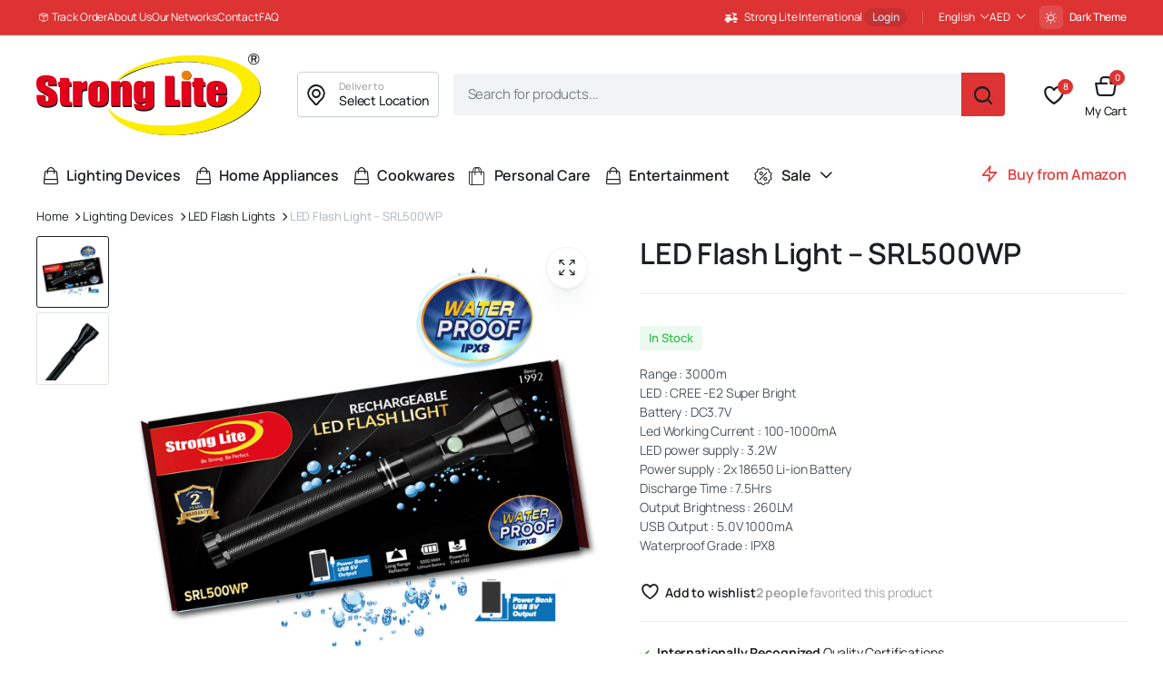

--- FILE ---
content_type: text/html; charset=UTF-8
request_url: https://strongliteglobal.com/product/led-flash-light-srl500wp/
body_size: 23666
content:
<!DOCTYPE html>
<html lang="en-US">
<head>
	<meta charset="UTF-8">
	<meta http-equiv="X-UA-Compatible" content="IE=edge">
	<meta name="viewport" content="width=device-width, initial-scale=1.0">

	<title>LED Flash Light – SRL500WP &#8211; Strong Lite International</title>
<meta name='robots' content='max-image-preview:large' />
<link rel='dns-prefetch' href='//fonts.googleapis.com' />
<link rel="alternate" type="application/rss+xml" title="Strong Lite International &raquo; Feed" href="https://strongliteglobal.com/feed/" />
<link rel="alternate" title="oEmbed (JSON)" type="application/json+oembed" href="https://strongliteglobal.com/wp-json/oembed/1.0/embed?url=https%3A%2F%2Fstrongliteglobal.com%2Fproduct%2Fled-flash-light-srl500wp%2F" />
<link rel="alternate" title="oEmbed (XML)" type="text/xml+oembed" href="https://strongliteglobal.com/wp-json/oembed/1.0/embed?url=https%3A%2F%2Fstrongliteglobal.com%2Fproduct%2Fled-flash-light-srl500wp%2F&#038;format=xml" />
<style id='wp-img-auto-sizes-contain-inline-css' type='text/css'>img:is([sizes=auto i],[sizes^="auto," i]){contain-intrinsic-size:3000px 1500px}</style>
<style id='wp-emoji-styles-inline-css' type='text/css'>img.wp-smiley,img.emoji{display:inline!important;border:none!important;box-shadow:none!important;height:1em!important;width:1em!important;margin:0 0.07em!important;vertical-align:-0.1em!important;background:none!important;padding:0!important}</style>
<link data-optimized="1" rel='stylesheet' id='wp-block-library-css' href='https://strongliteglobal.com/wp-content/litespeed/css/2c8198ea1c2f01c9b13b710934b9e7c4.css?ver=25cee' type='text/css' media='all' />
<link data-optimized="1" rel='stylesheet' id='wc-blocks-style-css' href='https://strongliteglobal.com/wp-content/litespeed/css/e8a62aa7400ec965f9ba05ede41f5f11.css?ver=cc700' type='text/css' media='all' />
<style id='global-styles-inline-css' type='text/css'>:root{--wp--preset--aspect-ratio--square:1;--wp--preset--aspect-ratio--4-3:4/3;--wp--preset--aspect-ratio--3-4:3/4;--wp--preset--aspect-ratio--3-2:3/2;--wp--preset--aspect-ratio--2-3:2/3;--wp--preset--aspect-ratio--16-9:16/9;--wp--preset--aspect-ratio--9-16:9/16;--wp--preset--color--black:#000000;--wp--preset--color--cyan-bluish-gray:#abb8c3;--wp--preset--color--white:#ffffff;--wp--preset--color--pale-pink:#f78da7;--wp--preset--color--vivid-red:#cf2e2e;--wp--preset--color--luminous-vivid-orange:#ff6900;--wp--preset--color--luminous-vivid-amber:#fcb900;--wp--preset--color--light-green-cyan:#7bdcb5;--wp--preset--color--vivid-green-cyan:#00d084;--wp--preset--color--pale-cyan-blue:#8ed1fc;--wp--preset--color--vivid-cyan-blue:#0693e3;--wp--preset--color--vivid-purple:#9b51e0;--wp--preset--gradient--vivid-cyan-blue-to-vivid-purple:linear-gradient(135deg,rgb(6,147,227) 0%,rgb(155,81,224) 100%);--wp--preset--gradient--light-green-cyan-to-vivid-green-cyan:linear-gradient(135deg,rgb(122,220,180) 0%,rgb(0,208,130) 100%);--wp--preset--gradient--luminous-vivid-amber-to-luminous-vivid-orange:linear-gradient(135deg,rgb(252,185,0) 0%,rgb(255,105,0) 100%);--wp--preset--gradient--luminous-vivid-orange-to-vivid-red:linear-gradient(135deg,rgb(255,105,0) 0%,rgb(207,46,46) 100%);--wp--preset--gradient--very-light-gray-to-cyan-bluish-gray:linear-gradient(135deg,rgb(238,238,238) 0%,rgb(169,184,195) 100%);--wp--preset--gradient--cool-to-warm-spectrum:linear-gradient(135deg,rgb(74,234,220) 0%,rgb(151,120,209) 20%,rgb(207,42,186) 40%,rgb(238,44,130) 60%,rgb(251,105,98) 80%,rgb(254,248,76) 100%);--wp--preset--gradient--blush-light-purple:linear-gradient(135deg,rgb(255,206,236) 0%,rgb(152,150,240) 100%);--wp--preset--gradient--blush-bordeaux:linear-gradient(135deg,rgb(254,205,165) 0%,rgb(254,45,45) 50%,rgb(107,0,62) 100%);--wp--preset--gradient--luminous-dusk:linear-gradient(135deg,rgb(255,203,112) 0%,rgb(199,81,192) 50%,rgb(65,88,208) 100%);--wp--preset--gradient--pale-ocean:linear-gradient(135deg,rgb(255,245,203) 0%,rgb(182,227,212) 50%,rgb(51,167,181) 100%);--wp--preset--gradient--electric-grass:linear-gradient(135deg,rgb(202,248,128) 0%,rgb(113,206,126) 100%);--wp--preset--gradient--midnight:linear-gradient(135deg,rgb(2,3,129) 0%,rgb(40,116,252) 100%);--wp--preset--font-size--small:13px;--wp--preset--font-size--medium:20px;--wp--preset--font-size--large:36px;--wp--preset--font-size--x-large:42px;--wp--preset--spacing--20:0.44rem;--wp--preset--spacing--30:0.67rem;--wp--preset--spacing--40:1rem;--wp--preset--spacing--50:1.5rem;--wp--preset--spacing--60:2.25rem;--wp--preset--spacing--70:3.38rem;--wp--preset--spacing--80:5.06rem;--wp--preset--shadow--natural:6px 6px 9px rgba(0, 0, 0, 0.2);--wp--preset--shadow--deep:12px 12px 50px rgba(0, 0, 0, 0.4);--wp--preset--shadow--sharp:6px 6px 0px rgba(0, 0, 0, 0.2);--wp--preset--shadow--outlined:6px 6px 0px -3px rgb(255, 255, 255), 6px 6px rgb(0, 0, 0);--wp--preset--shadow--crisp:6px 6px 0px rgb(0, 0, 0)}:where(.is-layout-flex){gap:.5em}:where(.is-layout-grid){gap:.5em}body .is-layout-flex{display:flex}.is-layout-flex{flex-wrap:wrap;align-items:center}.is-layout-flex>:is(*,div){margin:0}body .is-layout-grid{display:grid}.is-layout-grid>:is(*,div){margin:0}:where(.wp-block-columns.is-layout-flex){gap:2em}:where(.wp-block-columns.is-layout-grid){gap:2em}:where(.wp-block-post-template.is-layout-flex){gap:1.25em}:where(.wp-block-post-template.is-layout-grid){gap:1.25em}.has-black-color{color:var(--wp--preset--color--black)!important}.has-cyan-bluish-gray-color{color:var(--wp--preset--color--cyan-bluish-gray)!important}.has-white-color{color:var(--wp--preset--color--white)!important}.has-pale-pink-color{color:var(--wp--preset--color--pale-pink)!important}.has-vivid-red-color{color:var(--wp--preset--color--vivid-red)!important}.has-luminous-vivid-orange-color{color:var(--wp--preset--color--luminous-vivid-orange)!important}.has-luminous-vivid-amber-color{color:var(--wp--preset--color--luminous-vivid-amber)!important}.has-light-green-cyan-color{color:var(--wp--preset--color--light-green-cyan)!important}.has-vivid-green-cyan-color{color:var(--wp--preset--color--vivid-green-cyan)!important}.has-pale-cyan-blue-color{color:var(--wp--preset--color--pale-cyan-blue)!important}.has-vivid-cyan-blue-color{color:var(--wp--preset--color--vivid-cyan-blue)!important}.has-vivid-purple-color{color:var(--wp--preset--color--vivid-purple)!important}.has-black-background-color{background-color:var(--wp--preset--color--black)!important}.has-cyan-bluish-gray-background-color{background-color:var(--wp--preset--color--cyan-bluish-gray)!important}.has-white-background-color{background-color:var(--wp--preset--color--white)!important}.has-pale-pink-background-color{background-color:var(--wp--preset--color--pale-pink)!important}.has-vivid-red-background-color{background-color:var(--wp--preset--color--vivid-red)!important}.has-luminous-vivid-orange-background-color{background-color:var(--wp--preset--color--luminous-vivid-orange)!important}.has-luminous-vivid-amber-background-color{background-color:var(--wp--preset--color--luminous-vivid-amber)!important}.has-light-green-cyan-background-color{background-color:var(--wp--preset--color--light-green-cyan)!important}.has-vivid-green-cyan-background-color{background-color:var(--wp--preset--color--vivid-green-cyan)!important}.has-pale-cyan-blue-background-color{background-color:var(--wp--preset--color--pale-cyan-blue)!important}.has-vivid-cyan-blue-background-color{background-color:var(--wp--preset--color--vivid-cyan-blue)!important}.has-vivid-purple-background-color{background-color:var(--wp--preset--color--vivid-purple)!important}.has-black-border-color{border-color:var(--wp--preset--color--black)!important}.has-cyan-bluish-gray-border-color{border-color:var(--wp--preset--color--cyan-bluish-gray)!important}.has-white-border-color{border-color:var(--wp--preset--color--white)!important}.has-pale-pink-border-color{border-color:var(--wp--preset--color--pale-pink)!important}.has-vivid-red-border-color{border-color:var(--wp--preset--color--vivid-red)!important}.has-luminous-vivid-orange-border-color{border-color:var(--wp--preset--color--luminous-vivid-orange)!important}.has-luminous-vivid-amber-border-color{border-color:var(--wp--preset--color--luminous-vivid-amber)!important}.has-light-green-cyan-border-color{border-color:var(--wp--preset--color--light-green-cyan)!important}.has-vivid-green-cyan-border-color{border-color:var(--wp--preset--color--vivid-green-cyan)!important}.has-pale-cyan-blue-border-color{border-color:var(--wp--preset--color--pale-cyan-blue)!important}.has-vivid-cyan-blue-border-color{border-color:var(--wp--preset--color--vivid-cyan-blue)!important}.has-vivid-purple-border-color{border-color:var(--wp--preset--color--vivid-purple)!important}.has-vivid-cyan-blue-to-vivid-purple-gradient-background{background:var(--wp--preset--gradient--vivid-cyan-blue-to-vivid-purple)!important}.has-light-green-cyan-to-vivid-green-cyan-gradient-background{background:var(--wp--preset--gradient--light-green-cyan-to-vivid-green-cyan)!important}.has-luminous-vivid-amber-to-luminous-vivid-orange-gradient-background{background:var(--wp--preset--gradient--luminous-vivid-amber-to-luminous-vivid-orange)!important}.has-luminous-vivid-orange-to-vivid-red-gradient-background{background:var(--wp--preset--gradient--luminous-vivid-orange-to-vivid-red)!important}.has-very-light-gray-to-cyan-bluish-gray-gradient-background{background:var(--wp--preset--gradient--very-light-gray-to-cyan-bluish-gray)!important}.has-cool-to-warm-spectrum-gradient-background{background:var(--wp--preset--gradient--cool-to-warm-spectrum)!important}.has-blush-light-purple-gradient-background{background:var(--wp--preset--gradient--blush-light-purple)!important}.has-blush-bordeaux-gradient-background{background:var(--wp--preset--gradient--blush-bordeaux)!important}.has-luminous-dusk-gradient-background{background:var(--wp--preset--gradient--luminous-dusk)!important}.has-pale-ocean-gradient-background{background:var(--wp--preset--gradient--pale-ocean)!important}.has-electric-grass-gradient-background{background:var(--wp--preset--gradient--electric-grass)!important}.has-midnight-gradient-background{background:var(--wp--preset--gradient--midnight)!important}.has-small-font-size{font-size:var(--wp--preset--font-size--small)!important}.has-medium-font-size{font-size:var(--wp--preset--font-size--medium)!important}.has-large-font-size{font-size:var(--wp--preset--font-size--large)!important}.has-x-large-font-size{font-size:var(--wp--preset--font-size--x-large)!important}</style>

<style id='classic-theme-styles-inline-css' type='text/css'>
/*! This file is auto-generated */
.wp-block-button__link{color:#fff;background-color:#32373c;border-radius:9999px;box-shadow:none;text-decoration:none;padding:calc(.667em + 2px) calc(1.333em + 2px);font-size:1.125em}.wp-block-file__button{background:#32373c;color:#fff;text-decoration:none}</style>
<link data-optimized="1" rel='stylesheet' id='photoswipe-css' href='https://strongliteglobal.com/wp-content/litespeed/css/d67cb221d3f782f52d95a8fa45b989c4.css?ver=11d9f' type='text/css' media='all' />
<link data-optimized="1" rel='stylesheet' id='photoswipe-default-skin-css' href='https://strongliteglobal.com/wp-content/litespeed/css/99472bd8a12b71dc7f7fc9d293d80ed0.css?ver=a8a0a' type='text/css' media='all' />
<style id='woocommerce-inline-inline-css' type='text/css'>.woocommerce form .form-row .required{visibility:visible}</style>
<link data-optimized="1" rel='stylesheet' id='klb-single-ajax-css' href='https://strongliteglobal.com/wp-content/litespeed/css/7580c446a3cab4bfb3cec77ba909a38f.css?ver=5b3db' type='text/css' media='all' />
<link data-optimized="1" rel='stylesheet' id='klb-notice-ajax-css' href='https://strongliteglobal.com/wp-content/litespeed/css/976b0cabde51d28024695d2f7c47bc2d.css?ver=5c336' type='text/css' media='all' />
<link data-optimized="1" rel='stylesheet' id='klbtheme-swatches-css' href='https://strongliteglobal.com/wp-content/litespeed/css/a3fd977181d093d19dd988bb59965c14.css?ver=10f12' type='text/css' media='all' />
<link data-optimized="1" rel='stylesheet' id='klb-back-to-top-css' href='https://strongliteglobal.com/wp-content/litespeed/css/94466e92c116fea77e854ebc61023f84.css?ver=8b66f' type='text/css' media='all' />
<link data-optimized="1" rel='stylesheet' id='blonwe-single-gallery-css' href='https://strongliteglobal.com/wp-content/litespeed/css/cd9c796d38b9157949763993b10fff3f.css?ver=8aa51' type='text/css' media='all' />
<link data-optimized="1" rel='stylesheet' id='blonwe-ajax-search-css' href='https://strongliteglobal.com/wp-content/litespeed/css/1a9fa1af2c01e5c81eba5354b557b3e8.css?ver=7cb98' type='text/css' media='all' />
<link data-optimized="1" rel='stylesheet' id='klb-product-badge-css' href='https://strongliteglobal.com/wp-content/litespeed/css/3e892cd8624b3a0458aa688ccb010a1c.css?ver=fed7e' type='text/css' media='all' />
<link data-optimized="1" rel='stylesheet' id='blonwe-wishlist-css' href='https://strongliteglobal.com/wp-content/litespeed/css/4c8ca63837a24b96061ab91683ba79bf.css?ver=4b6bc' type='text/css' media='all' />
<link data-optimized="1" rel='stylesheet' id='klbcp-frontend-css' href='https://strongliteglobal.com/wp-content/litespeed/css/4fb7bd3769193d50b2a5353a132f1e79.css?ver=bf9da' type='text/css' media='all' />
<link data-optimized="1" rel='stylesheet' id='klb-product-box-variable-css' href='https://strongliteglobal.com/wp-content/litespeed/css/34c917ad4cccb13eff4c62559382f1b3.css?ver=566ce' type='text/css' media='all' />
<link data-optimized="1" rel='stylesheet' id='klb-single-low-stock-css' href='https://strongliteglobal.com/wp-content/litespeed/css/4e8f3e970b41a7acf4540b9ba353e920.css?ver=1b3f4' type='text/css' media='all' />
<link data-optimized="1" rel='stylesheet' id='brands-styles-css' href='https://strongliteglobal.com/wp-content/litespeed/css/c48cffc6b85769c9fd4f10cbe084d503.css?ver=fbcd9' type='text/css' media='all' />
<link data-optimized="1" rel='stylesheet' id='bootstrap-css' href='https://strongliteglobal.com/wp-content/litespeed/css/34d0299cb0e75ad66162d7053c421516.css?ver=630f9' type='text/css' media='all' />
<link data-optimized="1" rel='stylesheet' id='scrollbar-css' href='https://strongliteglobal.com/wp-content/litespeed/css/81d1d95e73dc8553b5ba062b589c4aa7.css?ver=21523' type='text/css' media='all' />
<link data-optimized="1" rel='stylesheet' id='slick-slider-css' href='https://strongliteglobal.com/wp-content/litespeed/css/8e83c793471761073949224ba15acc4a.css?ver=07724' type='text/css' media='all' />
<link data-optimized="1" rel='stylesheet' id='magnific-popup-css' href='https://strongliteglobal.com/wp-content/litespeed/css/bb00cb4b10c7a752fbe653a0959429cf.css?ver=ec79d' type='text/css' media='all' />
<link data-optimized="1" rel='stylesheet' id='blonwe-storebox-css' href='https://strongliteglobal.com/wp-content/litespeed/css/a1afbe094d1c6cb4b8a1d46e111fa7bb.css?ver=53dd7' type='text/css' media='all' />
<link data-optimized="1" rel='stylesheet' id='blonwe-contact-css' href='https://strongliteglobal.com/wp-content/litespeed/css/15089a2b43e1241c5a9a04b6c7429cb8.css?ver=72fbb' type='text/css' media='all' />
<link data-optimized="1" rel='stylesheet' id='blonwe-blog-single-css' href='https://strongliteglobal.com/wp-content/litespeed/css/70aadb3fde613312884545dfc46f7ef9.css?ver=0ab00' type='text/css' media='all' />
<link data-optimized="1" rel='stylesheet' id='blonwe-order-tracking-css' href='https://strongliteglobal.com/wp-content/litespeed/css/3dcbaaf1fa6d60111f96ca8a5de700ee.css?ver=36469' type='text/css' media='all' />
<link data-optimized="1" rel='stylesheet' id='select2-min-css' href='https://strongliteglobal.com/wp-content/litespeed/css/dac15b1ca64f61eea775c9304865aee8.css?ver=b12c7' type='text/css' media='all' />
<link data-optimized="1" rel='stylesheet' id='blonwe-base-css' href='https://strongliteglobal.com/wp-content/litespeed/css/ba8abcf1898164fa30eddf6a7f91ee59.css?ver=d46db' type='text/css' media='all' />
<link data-optimized="1" rel='stylesheet' id='blonwe-base-dark-css' href='https://strongliteglobal.com/wp-content/litespeed/css/7effbcea7d68a7bfb450b019f985a484.css?ver=d0334' type='text/css' media='all' />
<link data-optimized="1" rel='stylesheet' id='blonwe-font-url-css' href='https://strongliteglobal.com/wp-content/litespeed/css/c6df81abed49eaea5785d877b29bb6a5.css?ver=bb6a5' type='text/css' media='all' />
<link data-optimized="1" rel='stylesheet' id='blonwe-style-css' href='https://strongliteglobal.com/wp-content/litespeed/css/6cc5321f1340375f599ec16ef3f30ea3.css?ver=f7268' type='text/css' media='all' />
<link data-optimized="1" rel='stylesheet' id='icon-interface-css' href='https://strongliteglobal.com/wp-content/litespeed/css/c071abb2d6bdfb94d5997b0cce550c0d.css?ver=de643' type='text/css' media='all' />
<link data-optimized="1" rel='stylesheet' id='icon-ecommerce-css' href='https://strongliteglobal.com/wp-content/litespeed/css/738e89acf3625d4b499e34aca0908ca6.css?ver=63f61' type='text/css' media='all' />
<link data-optimized="1" rel='stylesheet' id='icon-delivery-css' href='https://strongliteglobal.com/wp-content/litespeed/css/b25d3155a343e17ca7dda16082e7e272.css?ver=b29ac' type='text/css' media='all' />
<link data-optimized="1" rel='stylesheet' id='icon-social-css' href='https://strongliteglobal.com/wp-content/litespeed/css/5454bb38c5359c64c0014bf74b8fdea1.css?ver=9c29d' type='text/css' media='all' />
<script type="text/template" id="tmpl-variation-template">
	<div class="woocommerce-variation-description">{{{ data.variation.variation_description }}}</div>
	<div class="woocommerce-variation-price">{{{ data.variation.price_html }}}</div>
	<div class="woocommerce-variation-availability">{{{ data.variation.availability_html }}}</div>
</script>
<script type="text/template" id="tmpl-unavailable-variation-template">
	<p role="alert">Sorry, this product is unavailable. Please choose a different combination.</p>
</script>
<script type="text/javascript" src="https://strongliteglobal.com/wp-includes/js/jquery/jquery.min.js?ver=3.7.1" id="jquery-core-js"></script>
<script type="text/javascript" src="https://strongliteglobal.com/wp-includes/js/jquery/jquery-migrate.min.js?ver=3.4.1" id="jquery-migrate-js"></script>
<script type="text/javascript" src="https://strongliteglobal.com/wp-content/plugins/woocommerce/assets/js/jquery-blockui/jquery.blockUI.min.js?ver=2.7.0-wc.9.9.6" id="jquery-blockui-js" defer="defer" data-wp-strategy="defer"></script>
<script type="text/javascript" id="wc-add-to-cart-js-extra">
/* <![CDATA[ */
var wc_add_to_cart_params = {"ajax_url":"/wp-admin/admin-ajax.php","wc_ajax_url":"/?wc-ajax=%%endpoint%%","i18n_view_cart":"View cart","cart_url":"https://strongliteglobal.com/cart/","is_cart":"","cart_redirect_after_add":"no"};
//# sourceURL=wc-add-to-cart-js-extra
/* ]]> */
</script>
<script type="text/javascript" src="https://strongliteglobal.com/wp-content/plugins/woocommerce/assets/js/frontend/add-to-cart.min.js?ver=9.9.6" id="wc-add-to-cart-js" defer="defer" data-wp-strategy="defer"></script>
<script type="text/javascript" src="https://strongliteglobal.com/wp-content/plugins/woocommerce/assets/js/zoom/jquery.zoom.min.js?ver=1.7.21-wc.9.9.6" id="zoom-js" defer="defer" data-wp-strategy="defer"></script>
<script type="text/javascript" src="https://strongliteglobal.com/wp-content/plugins/woocommerce/assets/js/flexslider/jquery.flexslider.min.js?ver=2.7.2-wc.9.9.6" id="flexslider-js" defer="defer" data-wp-strategy="defer"></script>
<script type="text/javascript" src="https://strongliteglobal.com/wp-content/plugins/woocommerce/assets/js/photoswipe/photoswipe.min.js?ver=4.1.1-wc.9.9.6" id="photoswipe-js" defer="defer" data-wp-strategy="defer"></script>
<script type="text/javascript" src="https://strongliteglobal.com/wp-content/plugins/woocommerce/assets/js/photoswipe/photoswipe-ui-default.min.js?ver=4.1.1-wc.9.9.6" id="photoswipe-ui-default-js" defer="defer" data-wp-strategy="defer"></script>
<script type="text/javascript" id="wc-single-product-js-extra">
/* <![CDATA[ */
var wc_single_product_params = {"i18n_required_rating_text":"Please select a rating","i18n_rating_options":["1 of 5 stars","2 of 5 stars","3 of 5 stars","4 of 5 stars","5 of 5 stars"],"i18n_product_gallery_trigger_text":"View full-screen image gallery","review_rating_required":"yes","flexslider":{"rtl":false,"animation":"slide","smoothHeight":true,"directionNav":false,"controlNav":"thumbnails","slideshow":false,"animationSpeed":500,"animationLoop":false,"allowOneSlide":false,"direction":"vertical","prevText":"\u003Cbutton type=\"button\" class=\"slick-nav slick-prev slick-button\"\u003E\u003Csvg xmlns=\"http://www.w3.org/2000/svg\" x=\"0px\" y=\"0px\" viewBox=\"0 0 24 24\" enable-background=\"new 0 0 24 24\" fill=\"currentColor\"\u003E\u003Cpolyline fill=\"none\" stroke=\"currentColor\" stroke-width=\"1.5\" stroke-linecap=\"round\" stroke-linejoin=\"round\" points=\"17.2,22.4 6.8,12 17.2,1.6 \"/\u003E\u003C/svg\u003E\u003C/button\u003E","nextText":"\u003Cbutton type=\"button\" class=\"slick-nav slick-next slick-button\"\u003E\u003Csvg xmlns=\"http://www.w3.org/2000/svg\" x=\"0px\" y=\"0px\" viewBox=\"0 0 24 24\" enable-background=\"new 0 0 24 24\" fill=\"currentColor\"\u003E\u003Cpolyline fill=\"none\" stroke=\"currentColor\" stroke-width=\"1.5\" stroke-linecap=\"round\" stroke-linejoin=\"round\" points=\"6.8,22.4 17.2,12 6.8,1.6 \"/\u003E\u003C/svg\u003E\u003C/button\u003E"},"zoom_enabled":"1","zoom_options":[],"photoswipe_enabled":"1","photoswipe_options":{"shareEl":false,"closeOnScroll":false,"history":false,"hideAnimationDuration":0,"showAnimationDuration":0},"flexslider_enabled":"1"};
//# sourceURL=wc-single-product-js-extra
/* ]]> */
</script>
<script type="text/javascript" src="https://strongliteglobal.com/wp-content/plugins/woocommerce/assets/js/frontend/single-product.min.js?ver=9.9.6" id="wc-single-product-js" defer="defer" data-wp-strategy="defer"></script>
<script type="text/javascript" src="https://strongliteglobal.com/wp-content/plugins/woocommerce/assets/js/js-cookie/js.cookie.min.js?ver=2.1.4-wc.9.9.6" id="js-cookie-js" data-wp-strategy="defer"></script>
<script type="text/javascript" id="woocommerce-js-extra">
/* <![CDATA[ */
var woocommerce_params = {"ajax_url":"/wp-admin/admin-ajax.php","wc_ajax_url":"/?wc-ajax=%%endpoint%%","i18n_password_show":"Show password","i18n_password_hide":"Hide password"};
//# sourceURL=woocommerce-js-extra
/* ]]> */
</script>
<script type="text/javascript" src="https://strongliteglobal.com/wp-content/plugins/woocommerce/assets/js/frontend/woocommerce.min.js?ver=9.9.6" id="woocommerce-js" defer="defer" data-wp-strategy="defer"></script>
<script type="text/javascript" src="https://strongliteglobal.com/wp-content/plugins/blonwe-core/woocommerce-filter/single-ajax/js/single-ajax.js?ver=1.0" id="klb-single-ajax-js"></script>
<script type="text/javascript" id="wc-cart-fragments-js-extra">
/* <![CDATA[ */
var wc_cart_fragments_params = {"ajax_url":"/wp-admin/admin-ajax.php","wc_ajax_url":"/?wc-ajax=%%endpoint%%","cart_hash_key":"wc_cart_hash_a63e613d4dda99c3b77f4c0d712efc80","fragment_name":"wc_fragments_a63e613d4dda99c3b77f4c0d712efc80","request_timeout":"5000"};
//# sourceURL=wc-cart-fragments-js-extra
/* ]]> */
</script>
<script type="text/javascript" src="https://strongliteglobal.com/wp-content/plugins/woocommerce/assets/js/frontend/cart-fragments.min.js?ver=9.9.6" id="wc-cart-fragments-js" defer="defer" data-wp-strategy="defer"></script>
<script type="text/javascript" src="https://strongliteglobal.com/wp-content/plugins/blonwe-core/woocommerce-filter/notice-ajax/js/notice-ajax.js?ver=1.0" id="klb-notice-ajax-js"></script>
<script type="text/javascript" src="https://strongliteglobal.com/wp-includes/js/underscore.min.js?ver=1.13.7" id="underscore-js"></script>
<script type="text/javascript" id="wp-util-js-extra">
/* <![CDATA[ */
var _wpUtilSettings = {"ajax":{"url":"/wp-admin/admin-ajax.php"}};
//# sourceURL=wp-util-js-extra
/* ]]> */
</script>
<script type="text/javascript" src="https://strongliteglobal.com/wp-includes/js/wp-util.min.js?ver=6.9" id="wp-util-js"></script>
<script type="text/javascript" id="wc-add-to-cart-variation-js-extra">
/* <![CDATA[ */
var wc_add_to_cart_variation_params = {"wc_ajax_url":"/?wc-ajax=%%endpoint%%","i18n_no_matching_variations_text":"Sorry, no products matched your selection. Please choose a different combination.","i18n_make_a_selection_text":"Please select some product options before adding this product to your cart.","i18n_unavailable_text":"Sorry, this product is unavailable. Please choose a different combination.","i18n_reset_alert_text":"Your selection has been reset. Please select some product options before adding this product to your cart."};
//# sourceURL=wc-add-to-cart-variation-js-extra
/* ]]> */
</script>
<script type="text/javascript" src="https://strongliteglobal.com/wp-content/plugins/woocommerce/assets/js/frontend/add-to-cart-variation.min.js?ver=9.9.6" id="wc-add-to-cart-variation-js" defer="defer" data-wp-strategy="defer"></script>
<script type="text/javascript" src="https://strongliteglobal.com/wp-content/plugins/blonwe-core/woocommerce-filter/back-to-top/js/back-to-top.js?ver=1.0" id="klb-back-to-top-js"></script>
<script type="text/javascript" id="blonwe-ajax-search-js-extra">
/* <![CDATA[ */
var blonwesearch = {"ajaxurl":"https://strongliteglobal.com/wp-admin/admin-ajax.php"};
//# sourceURL=blonwe-ajax-search-js-extra
/* ]]> */
</script>
<script type="text/javascript" src="https://strongliteglobal.com/wp-content/plugins/blonwe-core/woocommerce-filter/ajax-search/js/ajax-search.js?ver=1.0" id="blonwe-ajax-search-js"></script>
<script type="text/javascript" id="blonwe-wishlist-js-extra">
/* <![CDATA[ */
var klbwl_vars = {"ajax_url":"https://strongliteglobal.com/wp-admin/admin-ajax.php","wishlist_url":"https://strongliteglobal.com/wishlist/","empty_confirm":"This action cannot be undone. Are you sure?","delete_confirm":"This action cannot be undone. Are you sure?","menu_text":"Wishlist","button_text":"Add to wishlist","button_text_added":"View wishlist"};
//# sourceURL=blonwe-wishlist-js-extra
/* ]]> */
</script>
<script type="text/javascript" src="https://strongliteglobal.com/wp-content/plugins/blonwe-core/woocommerce-filter/wishlist/js/wishlist.js?ver=1" id="blonwe-wishlist-js"></script>
<script type="text/javascript" src="https://strongliteglobal.com/wp-content/plugins/blonwe-core/woocommerce-filter/product-box-variable/js/product-box-variable.js?ver=1.0" id="klb-product-box-variable-js"></script>
<script type="text/javascript" src="https://strongliteglobal.com/wp-content/themes/blonwe/includes/pjax/js/helpers.js?ver=1.0" id="pjax-helpers-js"></script>
<link rel="https://api.w.org/" href="https://strongliteglobal.com/wp-json/" /><link rel="alternate" title="JSON" type="application/json" href="https://strongliteglobal.com/wp-json/wp/v2/product/4184" /><link rel="EditURI" type="application/rsd+xml" title="RSD" href="https://strongliteglobal.com/xmlrpc.php?rsd" />
<meta name="generator" content="WordPress 6.9" />
<meta name="generator" content="WooCommerce 9.9.6" />
<link rel="canonical" href="https://strongliteglobal.com/product/led-flash-light-srl500wp/" />
<link rel='shortlink' href='https://strongliteglobal.com/?p=4184' />

<style type="text/css">@media(max-width:64rem){header.sticky-header .header-mobile{position:fixed;top:0;left:0;right:0;z-index:9;border-bottom:1px solid #e3e4e6}header.site-header.sticky-header{position:relative;z-index:99}}@media(max-width:64rem){.single .product-type-simple form.cart{position:fixed;bottom:0;right:0;z-index:100001;background:#fff;margin-bottom:0;padding:15px;-webkit-box-shadow:0 -2px 5px rgb(0 0 0 / 7%);box-shadow:0 -2px 5px rgb(0 0 0 / 7%);justify-content:space-between;width:100%}@media (max-width:64rem){[data-theme=dark].single .product-type-simple form.cart{background-color:var(--color-dark700);-webkit-box-shadow:0 -2px 5px rgb(0 0 0 / 7%);box-shadow:0 -2px 5px rgb(255 255 255 / 28%)}}.single .woocommerce-variation-add-to-cart{display:-webkit-box;display:-ms-flexbox;display:flex;position:fixed;bottom:0;right:0;z-index:999999;background:#fff;margin-bottom:0;padding:15px;-webkit-box-shadow:0 -2px 5px rgb(0 0 0 / 7%);box-shadow:0 -2px 5px rgb(0 0 0 / 7%);justify-content:space-between;width:100%;flex-wrap:wrap;width:100%}.single .site-footer .footer-row.footer-copyright{margin-bottom:79px}.single-product-wrapper .product-detail-inner form .product-low-stock{display:none}}:root{--theme-primary-color:#dd3333}:root{--theme-primary-color-RGB:255, 194, 31}[data-theme=dark]{--theme-primary-color:#dd3333}[data-theme=dark]{--theme-primary-color-RGB:5, 187, 242}body[data-theme=light] .site-header.header-type1 .header-topbar{background-color:#d33;border-color:!important;color:#ffffff!important}body[data-theme=light] .site-header.header-type1 .header-topbar a{color:#fff}body[data-theme=light] .site-header.header-type1 .header-topbar a:hover{color:}body[data-theme=light] .site-header.header-type1 .header-topbar .klb-menu-nav .klb-menu>li .sub-menu .menu-item a{color:}body[data-theme=light] .site-header.header-type1 .header-topbar .klb-menu-nav .klb-menu>li .sub-menu .menu-item a:hover{color:}body[data-theme=light] .site-header.header-type1 .header-main,body[data-theme=light] .site-header.header-type1 .header-mobile-main{background-color:#fff}body[data-theme=light] .site-header.header-type1 .header-mobile-main{border-color:!important}body[data-theme=light] .site-header.header-type1 .header-action.row-style .action-text{color:}body[data-theme=light] .site-header.header-type1 .header-action .action-icon{color:}body[data-theme=light] .site-header.header-type1 .header-action .action-count{background-color:!important;color:}body[data-theme=light] .site-header.header-type1 .header-bottom{background-color:#fff;border-color:!important}body[data-theme=light] .site-header.header-type1 .header-bottom a{color:}body[data-theme=light] .site-header.header-type1 .header-bottom a:hover{color:}body[data-theme=light] .site-header.header-type1 .header-bottom .klb-menu-nav.primary-menu .klb-menu .mega-menu>.sub-menu a{color:}body[data-theme=light] .site-header.header-type1 .header-bottom .klb-menu-nav.primary-menu .klb-menu .mega-menu>.sub-menu a:hover{color:}body[data-theme=light] .site-header.header-type2 .header-topbar{background-color:#dd3333!important;border-color:!important;color:!important}body[data-theme=light] .site-header.header-type2 .header-topbar a{color:}body[data-theme=light] .site-header.header-type2 .header-topbar a:hover{color:}body[data-theme=light] .site-header.header-type2 .header-topbar .klb-menu-nav .klb-menu>li .sub-menu .menu-item a{color:}body[data-theme=light] .site-header.header-type2 .header-topbar .klb-menu-nav .klb-menu>li .sub-menu .menu-item a:hover{color:}body[data-theme=light] .site-header.header-type2 .header-main{background-color:#fff!important;color:#1b1f22}body[data-theme=light] .site-header.header-type2 .header-mobile-main{background-color:#fff!important;border-color:rgb(27 31 34 / .1)!important}body[data-theme=light] .site-header.header-type2 .header-action.row-style .action-text,body[data-theme=light] .site-header.header-type2 .header-action .action-text{color:#1b1f22}body[data-theme=light] .site-header.header-type2 .header-action .action-icon{color:#1b1f22}body[data-theme=light] .site-header.header-type2 .header-action .action-count{background-color:#dd3333!important;color:#fff}body[data-theme=light] .site-header.header-type2 .header-bottom{background-color:#fff!important;border-color:rgb(27 31 34 / .1)!important}body[data-theme=light] .site-header.header-type2 .header-bottom a{color:#1b1f22}body[data-theme=light] .site-header.header-type2 .header-bottom a:hover{color:#1b1f22}body[data-theme=light] .site-header.header-type2 .header-bottom .klb-menu-nav.primary-menu .klb-menu .mega-menu>.sub-menu a{color:}body[data-theme=light] .site-header.header-type2 .header-bottom .klb-menu-nav.primary-menu .klb-menu .mega-menu>.sub-menu a:hover{color:}body[data-theme=light] .header-bottom a.help-center-color{color:#e53e3e!important}body[data-theme=light] .site-header.header-type3 .header-topbar{background-color:!important;border-color:!important;color:!important}body[data-theme=light] .site-header.header-type3 .header-topbar a{color:}body[data-theme=light] .site-header.header-type3 .header-topbar a:hover{color:}body[data-theme=light] .site-header.header-type3 .header-topbar .klb-menu-nav .klb-menu>li .sub-menu .menu-item a{color:}body[data-theme=light] .site-header.header-type3 .header-topbar .klb-menu-nav .klb-menu>li .sub-menu .menu-item a:hover{color:}body[data-theme=light] .site-header.header-type3 .header-main,body[data-theme=light] .site-header.header-type3 .header-mobile-main{background-color:!important;border-color:!important}body[data-theme=light] .site-header.header-type3 .header-main a{color:}body[data-theme=light] .site-header.header-type3 .header-main a:hover{color:}body[data-theme=light] .site-header.header-type3 .header-main .klb-menu-nav.primary-menu .klb-menu .mega-menu>.sub-menu a{color:}body[data-theme=light] .site-header.header-type3 .header-main .klb-menu-nav.primary-menu .klb-menu .mega-menu>.sub-menu a:hover{color:}body[data-theme=light] .site-header.header-type3 .header-action .action-icon{color:}body[data-theme=light] .site-header.header-type3 .header-action .action-count{background-color:!important;color:}body[data-theme=light] .header-bottom .dropdown-categories>a.gray::before{background-color:;border-color:}body[data-theme=light] .header-bottom .dropdown-categories>a{color:!important}body[data-theme=light] .header-bottom .dropdown-categories .dropdown-menu{background-color:}body[data-theme=light] .header-bottom:not(.color-layout-black) .dropdown-categories .dropdown-menu{border-color:!important}body[data-theme=light] .header-bottom:not(.color-layout-black) .dropdown-categories .dropdown-menu #category-menu a,.mega-grouped-items .mega-grouped-label{color:}body[data-theme=light] .header-bottom:not(.color-layout-black) .dropdown-categories .dropdown-menu #category-menu a:hover{color:}body[data-theme=light] .header-bottom .dropdown-categories .dropdown-menu .menu-item-object-product_cat a i,body[data-theme=light] .header-bottom .dropdown-categories .dropdown-menu .menu-item-object-custom a i{color:!important}body[data-theme=light] .klb-count-notification{background-color:!important;color:!important}body[data-theme=light] .klb-count-notification .klb-countdown-wrapper .klb-countdown .count-item{background-color:!important;color:!important}body[data-theme=light] .site-header .header-main .header-decorator{color:!important}body[data-theme=light] .site-header .header-search-form .search-form button{background-color:#dd3333!important;color:!important}body[data-theme=light] .site-header .header-search-form .search-form button:hover{background-color:#dd9933!important}body[data-theme=light] .site-header .header-search-form .search-form.form-style-primary input{border-color:!important;background-color:!important}body[data-theme=light] .site-header.header-type4 .header-topbar{background-color:!important;border-color:!important;color:!important}body[data-theme=light] .site-header.header-type4 .header-topbar a{color:}body[data-theme=light] .site-header.header-type4 .header-topbar a:hover{color:}body[data-theme=light] .site-header.header-type4 .header-topbar .klb-menu-nav .klb-menu>li .sub-menu .menu-item a{color:}body[data-theme=light] .site-header.header-type4 .header-topbar .klb-menu-nav .klb-menu>li .sub-menu .menu-item a:hover{color:}body[data-theme=light] .site-header.header-type4 .header-main,body[data-theme=light] .site-header.header-type4 .header-mobile-main{background-color:;border-color:!important}body[data-theme=light] .site-header.header-type4 .header-main a{color:}body[data-theme=light] .site-header.header-type4 .header-main a:hover{color:}body[data-theme=light] .site-header.header-type4 .header-main .klb-menu-nav.primary-menu .klb-menu .mega-menu>.sub-menu a{color:}body[data-theme=light] .site-header.header-type4 .header-main .klb-menu-nav.primary-menu .klb-menu .mega-menu>.sub-menu a:hover{color:}body[data-theme=light] .site-header.header-type4 .header-action .action-icon{color:}body[data-theme=light] .site-header.header-type4 .header-action .action-count{background-color:!important;color:}body[data-theme=light] .site-header.header-type5 .header-topbar{background-color:!important;border-color:!important;color:!important}body[data-theme=light] .site-header.header-type5 .header-topbar a{color:}body[data-theme=light] .site-header.header-type5 .header-topbar a:hover{color:}body[data-theme=light] .site-header.header-type5 .header-topbar .klb-menu-nav .klb-menu>li .sub-menu .menu-item a{color:}body[data-theme=light] .site-header.header-type5 .header-topbar .klb-menu-nav .klb-menu>li .sub-menu .menu-item a:hover{color:}body[data-theme=light] .site-header.header-type5.header-transparent-desktop .header-main{background-color:!important;border-color:!important}body[data-theme=light] .site-header.header-type5 .header-main a{color:}body[data-theme=light] .site-header.header-type5 .header-main a:hover{color:}body[data-theme=light] .site-header.header-type5 .header-main .klb-menu-nav.primary-menu .klb-menu .mega-menu>.sub-menu a{color:}body[data-theme=light] .site-header.header-type5 .header-main .klb-menu-nav.primary-menu .klb-menu .mega-menu>.sub-menu a:hover{color:}body[data-theme=light] .site-header.header-type5 .header-action .action-icon{color:}body[data-theme=light] .site-header.header-type5 .header-action .action-count{background-color:!important;color:}body[data-theme=light] .site-header.header-type6 .header-topbar{background-color:!important;border-color:!important;color:!important}body[data-theme=light] .site-header.header-type6 .header-topbar a{color:}body[data-theme=light] .site-header.header-type6 .header-topbar a:hover{color:}body[data-theme=light] .site-header.header-type6 .header-topbar .klb-menu-nav .klb-menu>li .sub-menu .menu-item a{color:}body[data-theme=light] .site-header.header-type6 .header-topbar .klb-menu-nav .klb-menu>li .sub-menu .menu-item a:hover{color:}body[data-theme=light] .site-header.header-type6 .header-main{background-color:!important;color:}body[data-theme=light] .site-header.header-type6 .header-main{border-color:!important}body[data-theme=light] .site-header.header-type6 .header-mobile-main{background-color:!important;border-color:!important}body[data-theme=light] .site-header.header-type6 .header-action.row-style .action-text,body[data-theme=light] .site-header.header-type6 .header-action .action-text{color:}body[data-theme=light] .site-header.header-type6 .header-action .action-icon{color:}body[data-theme=light] .site-header.header-type6 .header-action .action-count{background-color:!important;color:}body[data-theme=light] .site-header.header-type6 .header-bottom{background-color:!important;border-color:!important}body[data-theme=light] .site-header.header-type6 .header-bottom a{color:}body[data-theme=light] .site-header.header-type6 .header-bottom a:hover{color:}body[data-theme=light] .site-header.header-type6 .header-bottom .klb-menu-nav.primary-menu .klb-menu .mega-menu>.sub-menu a{color:}body[data-theme=light] .site-header.header-type6 .header-bottom .klb-menu-nav.primary-menu .klb-menu .mega-menu>.sub-menu a:hover{color:}body[data-theme=light] .site-header.header-type6 .klb-menu-nav.primary-menu.menu-seperate .klb-menu>.menu-item+.menu-item{border-color:!important}body[data-theme=light] .footer-type1 .footer-row.footer-newsletter{background-color:#f7f6f6;border-color:!important}body[data-theme=light] .footer-type1 .footer-newsletter .newsletter-text .entry-title{color:}body[data-theme=light] .footer-type1 .footer-newsletter .newsletter-text .entry-caption p{color:}body[data-theme=light] .footer-type1 .footer-row.footer-widgets{background-color:#eaeaea;border-color:!important;color:#000}body[data-theme=light] .footer-type1 .footer-row.footer-widgets .widget .widget-title{color:#000}body[data-theme=light] .footer-type1 .footer-row.footer-widgets .widget_nav_menu ul li a{color:#d4d4d4}body[data-theme=light] .footer-type1 .footer-row.footer-social{background-color:#fff;color:#000}body[data-theme=light] .footer-type1 .footer-row.footer-social .footer-inner{border-color:rgb(255 255 255 / .15)!important}body[data-theme=light] .footer-type1 .footer-row.footer-copyright{background-color:#fff;border-color:rgb(255 255 255 / .15)!important}body[data-theme=light] .footer-type1 .footer-row.footer-copyright .payment-cards-label,body[data-theme=light] .footer-type1 .footer-row.footer-copyright .card-item{color:#fff}body[data-theme=light] .footer-type1 .footer-row.footer-copyright .site-copyright p{color:#fff}body[data-theme=light] .footer-type2 .footer-row.footer-widgets{border-color:!important;color:}body[data-theme=light] .footer-type2 .footer-row.footer-widgets .widget .widget-title{color:}body[data-theme=light] .footer-type2 .footer-row.footer-widgets .widget_nav_menu ul li a{color:}body[data-theme=light] .footer-type2 .footer-row.footer-social{background-color:#f0f1f2;color:}body[data-theme=light] .footer-type2 .footer-row.footer-social .footer-inner{border-color:!important}body[data-theme=light] .footer-type2 .footer-row.footer-copyright{background-color:#fafafa;border-color:!important}body[data-theme=light] .footer-type2 .footer-row.footer-copyright .payment-cards-label,body[data-theme=light] .footer-type2 .footer-row.footer-copyright .card-item{color:}body[data-theme=light] .footer-type2 .footer-row.footer-copyright .site-copyright p{color:}body[data-theme=light] .site-header .header-action.location-button.bordered a{background-color:#fff;border-color:!important}body[data-theme=light] .site-header .header-action.location-button.bordered a:hover{border-color:!important;background-color:}body[data-theme=light] .site-header .header-action.location-button .action-text span{color:}body[data-theme=light] .site-header .header-action.location-button .action-text span:hover{color:}body[data-theme=light] .site-header .header-action.location-button a .action-text p{color:}body[data-theme=light] .site-header .header-action.location-button a .action-text p:hover{color:}body[data-theme=light] .site-header .header-action.location-button a .action-icon{color:}body[data-theme=light] p.woocommerce-mini-cart__buttons.buttons a:not(.checkout){background-color:;color:}body[data-theme=light] p.woocommerce-mini-cart__buttons.buttons a:not(.checkout):hover{background-color:;color:}body[data-theme=light] p.woocommerce-mini-cart__buttons.buttons a.checkout{background-color:;color:}body[data-theme=light] p.woocommerce-mini-cart__buttons.buttons a.checkout:hover{background-color:;color:}body[data-theme=light] .single-product .single-product-wrapper .klb-flexslider-thumbnail .flex-control-thumbs li img.flex-active{border-color:}body[data-theme=light] .single-product .single-product-wrapper .product-detail-inner .product_title{color:}body[data-theme=light] .single-product-wrapper .product-detail-inner .product-stock.in-stock{background-color:;color:}body[data-theme=light] .single-product-wrapper .product-detail-inner .product-stock.out-of-stock{background-color:;color:}body[data-theme=light] .single-product-wrapper .product-detail-inner .product-price .price del{color:}body[data-theme=light] .single-product-wrapper .product-detail-inner .product-price .price ins{color:}body[data-theme=light] .single-product-wrapper .product-detail-inner .woocommerce-product-details__short-description{color:}body[data-theme=light] .single-product-wrapper .product-detail-inner form.cart .single_add_to_cart_button{background-color:;color:}body[data-theme=light] .single-product-wrapper .product-detail-inner form.cart .single_add_to_cart_button:hover{background-color:;color:}body[data-theme=light] .single-product-wrapper .product-detail-inner .buy_now_button{background-color:!important;color:!important}body[data-theme=light] .single-product-wrapper .product-detail-inner .buy_now_button:hover{background-color:!important;color:!important}body[data-theme=light] .single-product-wrapper .product-detail-inner .wishlist-button a{color:}body[data-theme=light] .single-product-wrapper .product-detail-inner .wishlist-button a::before{color:}body[data-theme=light] .single-product-wrapper .product-detail-inner .product-meta .product-sku span:not(.sku),body[data-theme=light] .single-product-wrapper .product-detail-inner .product-meta .product-categories span,body[data-theme=light] .single-product-wrapper .product-meta .product-tags span{color:}body[data-theme=light] .single-product-wrapper .product-detail-inner .product-meta.bottom>* a,body[data-theme=light] .single-product-wrapper .product-detail-inner .product-meta .product-sku span.sku{color:}:root{--theme-body-font:"Manrope", sans-serif;--theme-body-font-size:16px;--theme-heading-font:"Manrope", sans-serif;--theme-heading-font-weight:600;--theme-menu-font:"Manrope", sans-serif;--theme-menu-font-size:16px;--theme-menu-font-weight:600;--theme-submenu-font-size:14px;--theme-sub-menu-font-weight:400;--theme-form-font:"Manrope", sans-serif;--theme-form-font-weight:500;--theme-form-font-size:14px;--theme-button-font:"Manrope", sans-serif;--theme-button-font-weight:600;--theme-button-font-size:14px;--theme-product-price-font:"Manrope", sans-serif;--theme-product-price-weight:700;--theme-product-price-font-size-desktop:18px;--theme-product-price-font-size-mobile:15px;--theme-product-name-font:"Manrope", sans-serif;--theme-product-name-weight:600;--theme-product-name-font-size-desktop:14px;--theme-product-name-font-size-mobile:13px;--theme-topbar-font:"Manrope", sans-serif;--theme-topbar-font-weight:regular;--theme-topbar-submenu-font-size:12px;--theme-radius-base:6px;--theme-radius-form:4px}.header-main .header-inner{padding-top:20px}.header-main .header-inner{padding-bottom:20px}.header-bottom .header-inner,.klb-menu-nav.primary-menu .klb-menu>.menu-item>a{height:48px}.product-title{font-family:var(--theme-product-name-font)}</style>
	<noscript><style>.woocommerce-product-gallery{ opacity: 1 !important; }</style></noscript>
	<meta name="generator" content="Elementor 3.29.2; features: e_font_icon_svg, additional_custom_breakpoints, e_local_google_fonts, e_element_cache; settings: css_print_method-external, google_font-enabled, font_display-swap">
			<style>.e-con.e-parent:nth-of-type(n+4):not(.e-lazyloaded):not(.e-no-lazyload),.e-con.e-parent:nth-of-type(n+4):not(.e-lazyloaded):not(.e-no-lazyload) *{background-image:none!important}@media screen and (max-height:1024px){.e-con.e-parent:nth-of-type(n+3):not(.e-lazyloaded):not(.e-no-lazyload),.e-con.e-parent:nth-of-type(n+3):not(.e-lazyloaded):not(.e-no-lazyload) *{background-image:none!important}}@media screen and (max-height:640px){.e-con.e-parent:nth-of-type(n+2):not(.e-lazyloaded):not(.e-no-lazyload),.e-con.e-parent:nth-of-type(n+2):not(.e-lazyloaded):not(.e-no-lazyload) *{background-image:none!important}}</style>
			<link rel="icon" href="https://strongliteglobal.com/wp-content/uploads/2025/02/cropped-loho-32x32.png" sizes="32x32" />
<link rel="icon" href="https://strongliteglobal.com/wp-content/uploads/2025/02/cropped-loho-192x192.png" sizes="192x192" />
<link rel="apple-touch-icon" href="https://strongliteglobal.com/wp-content/uploads/2025/02/cropped-loho-180x180.png" />
<meta name="msapplication-TileImage" content="https://strongliteglobal.com/wp-content/uploads/2025/02/cropped-loho-270x270.png" />
		<style type="text/css" id="wp-custom-css">.product-wrapper.product-type-8 .product-progress p{font-size:11px;margin-top:5px}.products .product .product-wrapper.product-type-8 .product-progress{margin-top:20px}.klb-menu-nav.primary-menu .klb-menu{height:100%;margin-left:0rem}.pt-120{padding-top:.5rem}.footer-widgets .footer-inner{padding-top:0rem;padding-bottom:2rem;</style>
		<link data-optimized="1" rel='stylesheet' id='klb-image-zoom-css' href='https://strongliteglobal.com/wp-content/litespeed/css/bf85e4312664784d0ad25125f3cd8d6e.css?ver=14cf2' type='text/css' media='all' />
<link data-optimized="1" rel='stylesheet' id='klb-location-filter-css' href='https://strongliteglobal.com/wp-content/litespeed/css/073ef07b6a40072f1ef32a50d83ee460.css?ver=03a7f' type='text/css' media='all' />
</head>
<body data-rsssl=1 class="wp-singular product-template-default single single-product postid-4184 wp-theme-blonwe link-underline theme-blonwe woocommerce woocommerce-page woocommerce-no-js klb-swatches input-variation-default  elementor-default elementor-kit-63"  data-color="default" data-theme="light">
	
	<aside class="site-drawer color-layout-white">
    <div class="site-scrollsa">
		<div class="drawer-row drawer-header">
			<div class="site-brand">
				<a href="https://strongliteglobal.com/" title="Strong Lite International">
											<img src="https://strongliteglobal.com/wp-content/uploads/2025/02/logo-2.png" alt="Strong Lite International" class="dark-logo">
										
					
											<img src="https://strongliteglobal.com/wp-content/uploads/2025/02/logo-2.png" alt="Strong Lite International" class="light-logo">
					 
				</a>
			</div><!-- site-brand -->
			<div class="site-close">
				<svg role="img" focusable="false" viewBox="0 0 22 22" xmlns="http://www.w3.org/2000/svg">
					<path d="M1.705.294.291 1.71l19.997 19.997 1.414-1.415L1.705.294Z"></path>
					<path d="M20.288.294.29 20.291l1.414 1.415L21.702 1.709 20.288.294Z"></path>
				</svg>
			</div><!-- site-close -->    
		</div><!-- drawer-row -->
  
		<div class="drawer-row drawer-body">
			<h4 class="drawer-heading">Main Menu</h4>
			<nav class="klb-menu-nav vertical drawer-menu drawer-primary">
				<ul id="menu-home-strong" class="klb-menu"><li id="menu-item-4873" class="menu-item menu-item-type-custom menu-item-object-custom menu-item-4873"><a href="https://strongliteglobal.com/product-category/lighting-devices/"><i class="klb-ecommerce-icon-shopping-bag"></i>Lighting Devices</a></li>
<li id="menu-item-4874" class="menu-item menu-item-type-custom menu-item-object-custom menu-item-4874"><a href="https://strongliteglobal.com/product-category/home-appliances/"><i class="klb-ecommerce-icon-shopping-bag"></i>Home Appliances</a></li>
<li id="menu-item-4875" class="menu-item menu-item-type-custom menu-item-object-custom menu-item-4875"><a href="https://strongliteglobal.com/product-category/cookwares/"><i class="klb-ecommerce-icon-shopping-bag"></i>Cookwares</a></li>
<li id="menu-item-4876" class="menu-item menu-item-type-custom menu-item-object-custom menu-item-4876"><a href="https://strongliteglobal.com/product-category/personal-care/"><i class="klb-ecommerce-icon-shopping-bag-empty"></i>Personal Care</a></li>
<li id="menu-item-4877" class="menu-item menu-item-type-custom menu-item-object-custom menu-item-4877"><a href="https://strongliteglobal.com/product-category/entertainment/"><i class="klb-ecommerce-icon-shopping-bag"></i>Entertainment</a></li>
</ul>			</nav><!-- klb-menu-nav -->
			
										
											<h4 class="drawer-heading">Strong Lite Help</h4>
				<nav class="klb-menu-wrapper vertical drawer-menu drawer-secondary">
				  <ul id="menu-canvas-bottom" class="klb-menu"><li id="menu-item-3888" class="menu-item menu-item-type-post_type menu-item-object-page menu-item-3888"><a href="https://strongliteglobal.com/wishlist/"><i class="klb-icon-heart-outline-thin"></i>Wishlist</a></li>
<li id="menu-item-4109" class="menu-item menu-item-type-post_type menu-item-object-page menu-item-4109"><a href="https://strongliteglobal.com/compare/"><i class="klb-icon-compare-product-thin"></i>Compare</a></li>
<li id="menu-item-3889" class="menu-item menu-item-type-post_type menu-item-object-page menu-item-3889"><a href="https://strongliteglobal.com/my-account-2/"><i class="klb-icon-profile-circled-thin"></i>My account</a></li>
<li id="menu-item-5013" class="menu-item menu-item-type-custom menu-item-object-custom menu-item-5013"><a href="#">Career</a></li>
<li id="menu-item-5097" class="menu-item menu-item-type-post_type menu-item-object-page menu-item-5097"><a href="https://strongliteglobal.com/contact/">Contact</a></li>
</ul>				</nav><!-- klb-menu-wrapper -->
					
											<h4 class="drawer-heading">Contact Details</h4>
					<div class="drawer-contact">
					
											<div class="contact-item">
							<div class="contact-header">
							  <i class="klb-icon-square-phone"></i>
							  <h4 class="contact-title">+971 6 5342955</h4>
							</div><!-- contact-header -->
							<div class="contact-description">
							  <p>You can call anytime from 9 am to 6 pm.</p>
							</div><!-- contact-description -->
						</div><!-- contact-item -->
											<div class="contact-item">
							<div class="contact-header">
							  <i class="klb-icon-paper-plane-filled"></i>
							  <h4 class="contact-title"><a href="mailto:info@stronglite.ae">info@stronglite.ae</a></h4>
							</div><!-- contact-header -->
							<div class="contact-description">
							  <p>You can call anytime from 9 am to 6 pm.</p>
							</div><!-- contact-description -->
						</div><!-- contact-item -->
					 
					
					</div><!-- drawer-contact -->
						
		</div><!-- drawer-row -->
			
		<div class="drawer-row drawer-footer">
			<div class="site-copyright">
			  					<p>Copyright 2025 © Strong Lite International  |  Powered by </p>
							</div><!-- site-copyright -->    
		</div><!-- drawer-row -->
  
    </div><!-- site-scroll -->
</aside><!-- site-drawer --> 
  

	
		
		
	<div id="page" class="page-content">
	
		
						
<header id="masthead" class="site-header  header-type2">
	<div class="header-desktop min-1200">
	
		<div class="header-row header-topbar color-scheme-light color-layout-custom dark-blue bordered-bottom border-light-15">
			<div class="container">
				<div class="header-inner d-flex">
				
					<div class="col d-inline-flex align-items-center col-auto">
													<nav class="klb-menu-nav horizontal color-scheme-white border-gray sub-shadow-md triangle-enable">
							<ul id="menu-top-left" class="klb-menu"><li id="menu-item-3917" class="klb-icon-box-iso-thin menu-item menu-item-type-post_type menu-item-object-page menu-item-3917"><a href="https://strongliteglobal.com/order-tracking/">Track Order</a></li>
<li id="menu-item-5098" class="menu-item menu-item-type-post_type menu-item-object-page menu-item-5098"><a href="https://strongliteglobal.com/aboutus/">About Us</a></li>
<li id="menu-item-5099" class="menu-item menu-item-type-post_type menu-item-object-page menu-item-5099"><a href="https://strongliteglobal.com/our-networks/">Our Networks</a></li>
<li id="menu-item-4111" class="menu-item menu-item-type-post_type menu-item-object-page menu-item-4111"><a href="https://strongliteglobal.com/contact/">Contact</a></li>
<li id="menu-item-4110" class="menu-item menu-item-type-post_type menu-item-object-page menu-item-4110"><a href="https://strongliteglobal.com/faq/">FAQ</a></li>
</ul>						</nav><!-- klb-menu-nav -->
											</div><!-- col -->
					
					<div class="col d-inline-flex align-items-center justify-content-end">
					
									
			<div class="header-notify link-filled">
				<i class="klb-delivery-icon-motocycle"></i>
				<p>Strong Lite International   <a class="color-gray-light" href="#">Login</a></p>
			</div><!-- header-notify -->
			
								
													<nav class="klb-menu-nav horizontal color-scheme-white border-gray sub-shadow-md triangle-enable">
								<ul id="menu-top-right" class="klb-menu"><li id="menu-item-3873" class="menu-item menu-item-type-custom menu-item-object-custom menu-item-has-children menu-item-3873"><a href="#">English</a>
<ul class="sub-menu">
	<li id="menu-item-3875" class="menu-item menu-item-type-custom menu-item-object-custom menu-item-3875"><a href="#">Arabic</a></li>
	<li id="menu-item-3874" class="menu-item menu-item-type-custom menu-item-object-custom menu-item-3874"><a href="#">Hindi</a></li>
</ul>
</li>
<li id="menu-item-3877" class="menu-item menu-item-type-custom menu-item-object-custom menu-item-has-children menu-item-3877"><a href="#">AED</a>
<ul class="sub-menu">
	<li id="menu-item-3878" class="menu-item menu-item-type-custom menu-item-object-custom menu-item-3878"><a href="#">INR</a></li>
	<li id="menu-item-3879" class="menu-item menu-item-type-custom menu-item-object-custom menu-item-3879"><a href="#">SAR</a></li>
	<li id="menu-item-3880" class="menu-item menu-item-type-custom menu-item-object-custom menu-item-3880"><a href="#">OMR</a></li>
</ul>
</li>
</ul>							</nav><!-- klb-menu-nav -->
												
													<div class="theme-toggle">
								<a href="#" class="theme-mode-toggle">
									<div class="toggle-icon header-light-background"><i class="klb-icon-sun-light"></i></div>
									<div class="toggle-text">
									  <span class="dark-theme">Dark Theme</span>
									  <span class="light-theme">Light Theme</span>
									</div><!-- toggle-text -->
								</a>
							</div><!-- theme-toggle -->
												
					</div><!-- col -->
					
				</div><!-- header-inner -->
			</div><!-- container -->
		</div><!-- header-row -->
	
		<div class="header-row header-main color-scheme-light color-layout-custom dark-blue">
			<div class="container">
				<div class="header-inner d-flex">
			  
					<div class="col d-inline-flex align-items-center col-auto">
						<div class="site-brand">
							 
						
															<a href="https://strongliteglobal.com/" title="Strong Lite International">
																			<img src="https://strongliteglobal.com/wp-content/uploads/2025/02/logo-2.png" alt="Strong Lite International">
																	</a>
													</div><!-- site-brand -->
					</div><!-- col -->
					
					<div class="col d-inline-flex align-items-center center">
					
													<div class="header-action location-button row-style bordered">
								<a href="#" class="action-link">
									<div class="action-icon">
									  <i class="klb-ecommerce-icon-location"></i>
									</div>
									<div class="action-text">
										<span>Deliver to</span>
																					<p>Select Location</p>
											
										
									</div>
								</a>
							</div>
												
												
								
			<div class="header-search-form header-search-overlay">
				<form action="https://strongliteglobal.com/" class="search-form form-style-gray search-type-3" role="search" method="get" id="searchform"><input class="form-control search-input variation-filled" type="search" name="s" value="" placeholder="Search for products..." autocomplete="off"><button type="submit" class="unset"><i class="klb-icon-search-feather"></i></button><input type="hidden" name="post_type" value="product" /></form><div class="header-search-results"><span class="search-results-heading">Trending:</span><ul class="search-keywords tag-style"><li><a href="https://strongliteglobal.com?post_type=product&s=2026">2026 </a></li><li><a href="https://strongliteglobal.com?post_type=product&s=2025">2025 </a></li><li><a href="https://strongliteglobal.com?post_type=product&s=kettle">kettle </a></li><li><a href="https://strongliteglobal.com?post_type=product&s=2024">2024 </a></li><li><a href="https://strongliteglobal.com?post_type=product&s=srl9900">srl9900 </a></li><li><a href="https://strongliteglobal.com?post_type=product&s=1176">1176 </a></li><li><a href="https://strongliteglobal.com?post_type=product&s=srl115">srl115 </a></li></ul></div>			</div><!-- header-search-form -->
						</div><!-- col -->
					
					<div class="col d-inline-flex align-items-center col-auto">
						  
						
						
			
						
				<div class="header-action wishlist-button row-style">
                  <a href="https://strongliteglobal.com/wishlist/" class="action-link">
                    <div class="action-icon">
                      <i class="klb-icon-heart-outline"></i>
                      <div class="action-count klbwl-wishlist-count">8</div>
                    </div><!-- action-icon -->
                  </a>
                </div><!-- header-action -->
							
		
	
						
			
	 						
						
									
							<div class="header-action cart-button custom-dropdown column-style default" data-placement="right">
					<a href="https://strongliteglobal.com/cart/" class="action-link custom-dropdown-link" tabindex="0" role="button" aria-expanded="false">
						<div class="action-icon">
							<i class="klb-icon-shopping-basket-cut"></i>
						  <div class="action-count cart-count count">0</div>
						</div><!-- action-icon -->
						  <div class="action-text">
							<p>My Cart</p>
						  </div><!-- action-text -->
					</a>
					<div class="dropdown-menu custom-dropdown-menu hide">
						<div class="custom-dropdown-body">
						
							<div class="cart-not-empty">
								<div class="fl-mini-cart-content">
									


	<div class="cart-empty">
		<div class="empty-icon">
			<svg version="1.1" id="Layer_1" xmlns="http://www.w3.org/2000/svg" xmlns:xlink="http://www.w3.org/1999/xlink" x="0px" y="0px"
				viewBox="0 0 56 56" enable-background="new 0 0 56 56" xml:space="preserve">
				<g>
				<path d="M0.4,27.6c0.4-0.9,1.2-1.2,2.2-1.2c5.4,0,10.8,0,16.3,0c0.8,0,1.4,0.2,2,0.8c2.2,2.3,4.5,4.5,6.7,6.8
				  c0.1,0.1,0.2,0.3,0.4,0.5c0.2-0.2,0.4-0.4,0.5-0.5c2.3-2.3,4.6-4.5,6.8-6.8c0.5-0.5,1.1-0.7,1.8-0.7c5.6,0,11.1,0,16.7,0
				  c0.8,0,1.5,0.2,1.8,1c0.3,0.8,0,1.4-0.6,2c-2.5,2.5-5,5-7.6,7.5c-0.3,0.3-0.4,0.6-0.4,1c0,5.2,0,10.4,0,15.6c0,1-0.3,1.7-1.3,2.1
				  c-11.8,0-23.6,0-35.4,0c-1-0.4-1.3-1.1-1.3-2.1c0-5.2,0-10.4,0-15.7c0-0.4-0.1-0.7-0.4-0.9c-2.4-2.4-4.8-4.8-7.2-7.2
				  c-0.4-0.4-0.7-0.8-1-1.3C0.4,28.1,0.4,27.9,0.4,27.6z M12.3,38.3c0,4.7,0,9.4,0,14c4.7,0,9.4,0,14,0c0-4.7,0-9.4,0-14
				  C21.7,38.3,17,38.3,12.3,38.3z M43.7,38.3c-4.7,0-9.4,0-14,0c0,4.7,0,9.4,0,14c4.7,0,9.4,0,14,0C43.7,47.6,43.7,43,43.7,38.3z
				  M24.1,35c-1.8-1.8-3.5-3.5-5.3-5.2c-0.1-0.1-0.4-0.2-0.6-0.2c-3.9,0-7.9,0-11.8,0c-0.1,0-0.3,0-0.5,0c1.7,1.7,3.4,3.4,5,5
				  c0.3,0.3,0.5,0.4,0.9,0.4c3.8,0,7.7,0,11.5,0C23.6,35,23.8,35,24.1,35z M32,35c0.2,0,0.3,0,0.4,0c4,0,8,0,12,0
				  c0.2,0,0.4-0.1,0.6-0.3c1.6-1.6,3.2-3.2,4.8-4.8c0.1-0.1,0.2-0.2,0.3-0.3c-0.1,0-0.1,0-0.2,0c-4.1,0-8.1,0-12.2,0
				  c-0.2,0-0.4,0.1-0.5,0.2C35.4,31.5,33.7,33.2,32,35z"/>
				<path d="M29.6,24.9c0,0.4,0,0.8,0,1.1c0,1-0.6,1.8-1.6,1.8c-0.9,0-1.6-0.7-1.7-1.7c-0.1-2.8-0.4-5.6-1.1-8.3
				  c-0.5-2.2-1.3-4.3-2.6-6.2c-1.5-2-3.4-3.1-5.9-2.8c-1.7,0.2-3,0.9-3.5,2.6c-0.5,1.7,0.1,3.1,1.4,4.3c1.4,1.2,3.1,1.7,4.8,1.9
				  c0.5,0.1,1,0.1,1.6,0.1c0.9,0,1.5,0.7,1.6,1.5c0.1,0.8-0.6,1.7-1.4,1.7c-3.8,0-7.3-0.8-9.8-3.9c-1.7-2.2-2.1-4.6-1-7.2
				  c1.1-2.5,3.2-3.8,5.9-4.1c3.9-0.5,6.9,1.1,9.1,4.3c1.7,2.4,2.6,5.1,3.2,7.9C29.1,20.2,29.4,22.6,29.6,24.9
				  C29.7,24.9,29.6,24.9,29.6,24.9z"/>
				<path d="M34.2,21c-0.3,0-0.6,0-0.9,0c-1,0-1.7-0.7-1.7-1.6c0-0.9,0.7-1.6,1.7-1.6c1.9,0,3.8-0.2,5.6-0.9c1.2-0.5,2.2-1.1,3.1-2
				  c3.1-3.2,2.1-7.5-2.2-8.8c-1-0.3-2-0.4-3-0.5c-1-0.1-1.8-0.8-1.7-1.7c0-0.9,0.8-1.6,1.8-1.6c2.1,0,4.2,0.4,6,1.6
				  c4.6,2.8,5.5,8.8,1.9,12.8c-2,2.2-4.5,3.4-7.4,4C36.3,20.8,35.3,20.9,34.2,21C34.2,21,34.2,21,34.2,21z"/>
				<path d="M29.7,1.5C30,1.2,30.2,1,30.5,0.8c0.7-0.5,1.5-0.5,2.1,0.1c0.6,0.6,0.7,1.5,0.2,2.1c-0.6,0.7-1.3,1.4-2,2.1
				  c-0.6,0.5-1.5,0.4-2-0.1c-0.6-0.6-1.2-1.2-1.8-1.8c-0.6-0.7-0.6-1.6,0-2.2c0.6-0.6,1.5-0.7,2.2-0.1C29.3,1,29.5,1.2,29.7,1.5z"/>
			  </g>
			</svg>
		</div><!-- empty-icon -->
		<div class="empty-text">No products in the cart.</div>
	</div>


								</div>
							</div>
							
															<div class="cart-discount">
									<p>Free Shipping on All Orders <strong>Over AED200</strong></p>
								</div><!-- cart-discount -->
								
							
						</div><!-- custom-dropdown-body -->
					</div><!-- custom-dropdown-menu -->
                </div><!-- header-action -->
					
		         
					</div><!-- col -->
	
				</div><!-- header-inner -->
			</div><!-- container -->
				
		</div><!-- header-row -->
	
		<div class="header-row header-bottom color-scheme-light color-layout-custom dark-blue">
			<div class="container">
				<div class="header-inner d-flex">
					<div class="col d-inline-flex align-items-center">
					
						<nav class="klb-menu-nav horizontal primary-menu color-scheme-white border-gray sub-shadow-md triangle-enable">
							<ul id="menu-home-strong-1" class="klb-menu"><li class="menu-item menu-item-type-custom menu-item-object-custom menu-item-4873"><a href="https://strongliteglobal.com/product-category/lighting-devices/"><i class="klb-ecommerce-icon-shopping-bag"></i>Lighting Devices</a></li>
<li class="menu-item menu-item-type-custom menu-item-object-custom menu-item-4874"><a href="https://strongliteglobal.com/product-category/home-appliances/"><i class="klb-ecommerce-icon-shopping-bag"></i>Home Appliances</a></li>
<li class="menu-item menu-item-type-custom menu-item-object-custom menu-item-4875"><a href="https://strongliteglobal.com/product-category/cookwares/"><i class="klb-ecommerce-icon-shopping-bag"></i>Cookwares</a></li>
<li class="menu-item menu-item-type-custom menu-item-object-custom menu-item-4876"><a href="https://strongliteglobal.com/product-category/personal-care/"><i class="klb-ecommerce-icon-shopping-bag-empty"></i>Personal Care</a></li>
<li class="menu-item menu-item-type-custom menu-item-object-custom menu-item-4877"><a href="https://strongliteglobal.com/product-category/entertainment/"><i class="klb-ecommerce-icon-shopping-bag"></i>Entertainment</a></li>
</ul>   
						</nav><!-- klb-menu-nav -->
						
							
	
					<div class="custom-button custom-button-menu">
			<a href="#" class="has-dropdown"><i class="klb-ecommerce-icon-discount-bold"></i>Sale </a>
			<div class="sub-menu mega-menu">
				<div class="container">
					<div class="mega-header">
						<h3 class="entry-title">The best discounts this week</h3>
						<div class="entry-description">
							<p>Every week you can find the best discounts here.</p>
						</div><!-- entry-description -->
					</div>
					
											
					<div class="products">
					
													
							
							<div class="product"><div class="product-wrapper style-1"><div class="product-inner"><div class="thumbnail-wrapper entry-media"><a class="product-thumbnail" href="https://strongliteglobal.com/product/personal-digital-scale-sls750d/"><img fetchpriority="high" width="300" height="300" src="https://strongliteglobal.com/wp-content/uploads/2025/09/sls750-300x300.jpg" class="wp-post-image" alt="Personal Digital Scale – SLS750D" decoding="async" srcset="https://strongliteglobal.com/wp-content/uploads/2025/09/sls750-300x300.jpg 300w, https://strongliteglobal.com/wp-content/uploads/2025/09/sls750-150x150.jpg 150w, https://strongliteglobal.com/wp-content/uploads/2025/09/sls750-768x768.jpg 768w, https://strongliteglobal.com/wp-content/uploads/2025/09/sls750-450x450.jpg 450w, https://strongliteglobal.com/wp-content/uploads/2025/09/sls750-600x600.jpg 600w, https://strongliteglobal.com/wp-content/uploads/2025/09/sls750-54x54.jpg 54w, https://strongliteglobal.com/wp-content/uploads/2025/09/sls750.jpg 800w" sizes="(max-width: 300px) 100vw, 300px" /></a></div><div class="content-wrapper price-filled"><span class="price"></span><h2 class="product-title"><a href="https://strongliteglobal.com/product/personal-digital-scale-sls750d/">Personal Digital Scale – SLS750D</a></h2></div><!-- content-wrapper --></div><!-- product-inner --></div><!-- product-wrapper --></div><!-- product -->							
						
													
							
							<div class="product"><div class="product-wrapper style-1"><div class="product-inner"><div class="thumbnail-wrapper entry-media"><a class="product-thumbnail" href="https://strongliteglobal.com/product/high-power-led-flash-light-srl8000hp/"><img width="300" height="300" src="https://strongliteglobal.com/wp-content/uploads/2025/02/8000hp-300x300.jpg" class="wp-post-image" alt="High Power LED Flash Light – SRL8000HP" decoding="async" srcset="https://strongliteglobal.com/wp-content/uploads/2025/02/8000hp-300x300.jpg 300w, https://strongliteglobal.com/wp-content/uploads/2025/02/8000hp-54x54.jpg 54w, https://strongliteglobal.com/wp-content/uploads/2025/02/8000hp-600x600.jpg 600w, https://strongliteglobal.com/wp-content/uploads/2025/02/8000hp-150x150.jpg 150w, https://strongliteglobal.com/wp-content/uploads/2025/02/8000hp-768x768.jpg 768w, https://strongliteglobal.com/wp-content/uploads/2025/02/8000hp-450x450.jpg 450w, https://strongliteglobal.com/wp-content/uploads/2025/02/8000hp.jpg 1020w" sizes="(max-width: 300px) 100vw, 300px" /></a></div><div class="content-wrapper price-filled"><span class="price"></span><h2 class="product-title"><a href="https://strongliteglobal.com/product/high-power-led-flash-light-srl8000hp/">High Power LED Flash Light – SRL8000HP</a></h2></div><!-- content-wrapper --></div><!-- product-inner --></div><!-- product-wrapper --></div><!-- product -->							
						
													
							
							<div class="product"><div class="product-wrapper style-1"><div class="product-inner"><div class="thumbnail-wrapper entry-media"><a class="product-thumbnail" href="https://strongliteglobal.com/product/professional-trimmer-sl220g/"><img width="300" height="300" src="https://strongliteglobal.com/wp-content/uploads/2025/02/sl220g_1-300x300.jpg" class="wp-post-image" alt="Professional Trimmer SL220G" decoding="async" srcset="https://strongliteglobal.com/wp-content/uploads/2025/02/sl220g_1-300x300.jpg 300w, https://strongliteglobal.com/wp-content/uploads/2025/02/sl220g_1-54x54.jpg 54w, https://strongliteglobal.com/wp-content/uploads/2025/02/sl220g_1-600x600.jpg 600w, https://strongliteglobal.com/wp-content/uploads/2025/02/sl220g_1-1024x1024.jpg 1024w, https://strongliteglobal.com/wp-content/uploads/2025/02/sl220g_1-150x150.jpg 150w, https://strongliteglobal.com/wp-content/uploads/2025/02/sl220g_1-768x768.jpg 768w, https://strongliteglobal.com/wp-content/uploads/2025/02/sl220g_1-450x450.jpg 450w, https://strongliteglobal.com/wp-content/uploads/2025/02/sl220g_1.jpg 1050w" sizes="(max-width: 300px) 100vw, 300px" /></a></div><div class="content-wrapper price-filled"><span class="price"></span><h2 class="product-title"><a href="https://strongliteglobal.com/product/professional-trimmer-sl220g/">Professional Trimmer SL220G</a></h2></div><!-- content-wrapper --></div><!-- product-inner --></div><!-- product-wrapper --></div><!-- product -->							
						
													
							
							<div class="product"><div class="product-wrapper style-1"><div class="product-inner"><div class="thumbnail-wrapper entry-media"><a class="product-thumbnail" href="https://strongliteglobal.com/product/professional-trimmer-sl228g/"><img loading="lazy" width="300" height="300" src="https://strongliteglobal.com/wp-content/uploads/2025/02/sl228_1-300x300.jpg" class="wp-post-image" alt="Professional Trimmer SL228G" decoding="async" srcset="https://strongliteglobal.com/wp-content/uploads/2025/02/sl228_1-300x300.jpg 300w, https://strongliteglobal.com/wp-content/uploads/2025/02/sl228_1-54x54.jpg 54w, https://strongliteglobal.com/wp-content/uploads/2025/02/sl228_1-600x600.jpg 600w, https://strongliteglobal.com/wp-content/uploads/2025/02/sl228_1-1024x1024.jpg 1024w, https://strongliteglobal.com/wp-content/uploads/2025/02/sl228_1-150x150.jpg 150w, https://strongliteglobal.com/wp-content/uploads/2025/02/sl228_1-768x768.jpg 768w, https://strongliteglobal.com/wp-content/uploads/2025/02/sl228_1-450x450.jpg 450w, https://strongliteglobal.com/wp-content/uploads/2025/02/sl228_1.jpg 1050w" sizes="(max-width: 300px) 100vw, 300px" /></a></div><div class="content-wrapper price-filled"><span class="price"></span><h2 class="product-title"><a href="https://strongliteglobal.com/product/professional-trimmer-sl228g/">Professional Trimmer SL228G</a></h2></div><!-- content-wrapper --></div><!-- product-inner --></div><!-- product-wrapper --></div><!-- product -->							
						
													
							
							<div class="product"><div class="product-wrapper style-1"><div class="product-inner"><div class="thumbnail-wrapper entry-media"><a class="product-thumbnail" href="https://strongliteglobal.com/product/professional-trimmer-sl229g/"><img loading="lazy" width="300" height="300" src="https://strongliteglobal.com/wp-content/uploads/2025/02/sl229-300x300.jpg" class="wp-post-image" alt="Professional Trimmer SL229G" decoding="async" srcset="https://strongliteglobal.com/wp-content/uploads/2025/02/sl229-300x300.jpg 300w, https://strongliteglobal.com/wp-content/uploads/2025/02/sl229-54x54.jpg 54w, https://strongliteglobal.com/wp-content/uploads/2025/02/sl229-600x600.jpg 600w, https://strongliteglobal.com/wp-content/uploads/2025/02/sl229-1024x1024.jpg 1024w, https://strongliteglobal.com/wp-content/uploads/2025/02/sl229-150x150.jpg 150w, https://strongliteglobal.com/wp-content/uploads/2025/02/sl229-768x768.jpg 768w, https://strongliteglobal.com/wp-content/uploads/2025/02/sl229-450x450.jpg 450w, https://strongliteglobal.com/wp-content/uploads/2025/02/sl229.jpg 1050w" sizes="(max-width: 300px) 100vw, 300px" /></a></div><div class="content-wrapper price-filled"><span class="price"></span><h2 class="product-title"><a href="https://strongliteglobal.com/product/professional-trimmer-sl229g/">Professional Trimmer SL229G</a></h2></div><!-- content-wrapper --></div><!-- product-inner --></div><!-- product-wrapper --></div><!-- product -->							
						
													
							
							<div class="product"><div class="product-wrapper style-1"><div class="product-inner"><div class="thumbnail-wrapper entry-media"><a class="product-thumbnail" href="https://strongliteglobal.com/product/led-flash-light-srl3000led-2/"><img loading="lazy" width="300" height="300" src="https://strongliteglobal.com/wp-content/uploads/2025/02/3000_1-300x300.jpg" class="wp-post-image" alt="LED Flash Light – SRL3000LED" decoding="async" srcset="https://strongliteglobal.com/wp-content/uploads/2025/02/3000_1-300x300.jpg 300w, https://strongliteglobal.com/wp-content/uploads/2025/02/3000_1-54x54.jpg 54w, https://strongliteglobal.com/wp-content/uploads/2025/02/3000_1-600x600.jpg 600w, https://strongliteglobal.com/wp-content/uploads/2025/02/3000_1-150x150.jpg 150w, https://strongliteglobal.com/wp-content/uploads/2025/02/3000_1-768x768.jpg 768w, https://strongliteglobal.com/wp-content/uploads/2025/02/3000_1-450x450.jpg 450w, https://strongliteglobal.com/wp-content/uploads/2025/02/3000_1.jpg 1020w" sizes="(max-width: 300px) 100vw, 300px" /></a></div><div class="content-wrapper price-filled"><span class="price"></span><h2 class="product-title"><a href="https://strongliteglobal.com/product/led-flash-light-srl3000led-2/">LED Flash Light – SRL3000LED</a></h2></div><!-- content-wrapper --></div><!-- product-inner --></div><!-- product-wrapper --></div><!-- product -->							
						
												
					</div>
				</div>
			</div>	
		</div>	
		
							
													<div class="custom-link help-center">
								<a href="" class="help-center-color">
									<i class="klb-icon-zap"></i>
									<span>Buy from Amazon</span>
								</a>
							</div><!-- custom-link -->
												
					</div><!-- col -->
				</div><!-- header-inner -->
			</div><!-- container -->
		</div><!-- header-row -->
	
	</div><!-- header-desktop -->
	<div class="header-mobile max-1200">
		<div class="header-row header-mobile-main color-scheme-light color-layout-custom dark-blue">
			<div class="container">
				<div class="header-inner d-flex">
				
					<div class="col d-inline-flex align-items-center col-auto">
						<div class="header-action toggle-button">
							<a href="#" class="action-link">
							  <div class="action-icon">
								<i class="klb-icon-menu"></i>
							  </div><!-- action-icon -->
							</a>
						</div><!-- header-action -->         
					</div><!-- col -->
					
					<div class="col d-inline-flex align-items-center justify-content-center">
						<div class="site-brand">
							<a href="https://strongliteglobal.com/" title="Strong Lite International">
																	<img src="https://strongliteglobal.com/wp-content/uploads/2025/02/logo-2.png" alt="Strong Lite International" >
															</a>
						</div><!-- site-brand -->
					</div><!-- col -->
					
					<div class="col d-inline-flex align-items-center col-auto">
									
							<div class="header-action cart-button custom-dropdown column-style default" data-placement="right">
					<a href="https://strongliteglobal.com/cart/" class="action-link custom-dropdown-link" tabindex="0" role="button" aria-expanded="false">
						<div class="action-icon">
							<i class="klb-icon-shopping-basket-cut"></i>
						  <div class="action-count cart-count count">0</div>
						</div><!-- action-icon -->
						  <div class="action-text">
							<p>My Cart</p>
						  </div><!-- action-text -->
					</a>
					<div class="dropdown-menu custom-dropdown-menu hide">
						<div class="custom-dropdown-body">
						
							<div class="cart-not-empty">
								<div class="fl-mini-cart-content">
									


	<div class="cart-empty">
		<div class="empty-icon">
			<svg version="1.1" id="Layer_1" xmlns="http://www.w3.org/2000/svg" xmlns:xlink="http://www.w3.org/1999/xlink" x="0px" y="0px"
				viewBox="0 0 56 56" enable-background="new 0 0 56 56" xml:space="preserve">
				<g>
				<path d="M0.4,27.6c0.4-0.9,1.2-1.2,2.2-1.2c5.4,0,10.8,0,16.3,0c0.8,0,1.4,0.2,2,0.8c2.2,2.3,4.5,4.5,6.7,6.8
				  c0.1,0.1,0.2,0.3,0.4,0.5c0.2-0.2,0.4-0.4,0.5-0.5c2.3-2.3,4.6-4.5,6.8-6.8c0.5-0.5,1.1-0.7,1.8-0.7c5.6,0,11.1,0,16.7,0
				  c0.8,0,1.5,0.2,1.8,1c0.3,0.8,0,1.4-0.6,2c-2.5,2.5-5,5-7.6,7.5c-0.3,0.3-0.4,0.6-0.4,1c0,5.2,0,10.4,0,15.6c0,1-0.3,1.7-1.3,2.1
				  c-11.8,0-23.6,0-35.4,0c-1-0.4-1.3-1.1-1.3-2.1c0-5.2,0-10.4,0-15.7c0-0.4-0.1-0.7-0.4-0.9c-2.4-2.4-4.8-4.8-7.2-7.2
				  c-0.4-0.4-0.7-0.8-1-1.3C0.4,28.1,0.4,27.9,0.4,27.6z M12.3,38.3c0,4.7,0,9.4,0,14c4.7,0,9.4,0,14,0c0-4.7,0-9.4,0-14
				  C21.7,38.3,17,38.3,12.3,38.3z M43.7,38.3c-4.7,0-9.4,0-14,0c0,4.7,0,9.4,0,14c4.7,0,9.4,0,14,0C43.7,47.6,43.7,43,43.7,38.3z
				  M24.1,35c-1.8-1.8-3.5-3.5-5.3-5.2c-0.1-0.1-0.4-0.2-0.6-0.2c-3.9,0-7.9,0-11.8,0c-0.1,0-0.3,0-0.5,0c1.7,1.7,3.4,3.4,5,5
				  c0.3,0.3,0.5,0.4,0.9,0.4c3.8,0,7.7,0,11.5,0C23.6,35,23.8,35,24.1,35z M32,35c0.2,0,0.3,0,0.4,0c4,0,8,0,12,0
				  c0.2,0,0.4-0.1,0.6-0.3c1.6-1.6,3.2-3.2,4.8-4.8c0.1-0.1,0.2-0.2,0.3-0.3c-0.1,0-0.1,0-0.2,0c-4.1,0-8.1,0-12.2,0
				  c-0.2,0-0.4,0.1-0.5,0.2C35.4,31.5,33.7,33.2,32,35z"/>
				<path d="M29.6,24.9c0,0.4,0,0.8,0,1.1c0,1-0.6,1.8-1.6,1.8c-0.9,0-1.6-0.7-1.7-1.7c-0.1-2.8-0.4-5.6-1.1-8.3
				  c-0.5-2.2-1.3-4.3-2.6-6.2c-1.5-2-3.4-3.1-5.9-2.8c-1.7,0.2-3,0.9-3.5,2.6c-0.5,1.7,0.1,3.1,1.4,4.3c1.4,1.2,3.1,1.7,4.8,1.9
				  c0.5,0.1,1,0.1,1.6,0.1c0.9,0,1.5,0.7,1.6,1.5c0.1,0.8-0.6,1.7-1.4,1.7c-3.8,0-7.3-0.8-9.8-3.9c-1.7-2.2-2.1-4.6-1-7.2
				  c1.1-2.5,3.2-3.8,5.9-4.1c3.9-0.5,6.9,1.1,9.1,4.3c1.7,2.4,2.6,5.1,3.2,7.9C29.1,20.2,29.4,22.6,29.6,24.9
				  C29.7,24.9,29.6,24.9,29.6,24.9z"/>
				<path d="M34.2,21c-0.3,0-0.6,0-0.9,0c-1,0-1.7-0.7-1.7-1.6c0-0.9,0.7-1.6,1.7-1.6c1.9,0,3.8-0.2,5.6-0.9c1.2-0.5,2.2-1.1,3.1-2
				  c3.1-3.2,2.1-7.5-2.2-8.8c-1-0.3-2-0.4-3-0.5c-1-0.1-1.8-0.8-1.7-1.7c0-0.9,0.8-1.6,1.8-1.6c2.1,0,4.2,0.4,6,1.6
				  c4.6,2.8,5.5,8.8,1.9,12.8c-2,2.2-4.5,3.4-7.4,4C36.3,20.8,35.3,20.9,34.2,21C34.2,21,34.2,21,34.2,21z"/>
				<path d="M29.7,1.5C30,1.2,30.2,1,30.5,0.8c0.7-0.5,1.5-0.5,2.1,0.1c0.6,0.6,0.7,1.5,0.2,2.1c-0.6,0.7-1.3,1.4-2,2.1
				  c-0.6,0.5-1.5,0.4-2-0.1c-0.6-0.6-1.2-1.2-1.8-1.8c-0.6-0.7-0.6-1.6,0-2.2c0.6-0.6,1.5-0.7,2.2-0.1C29.3,1,29.5,1.2,29.7,1.5z"/>
			  </g>
			</svg>
		</div><!-- empty-icon -->
		<div class="empty-text">No products in the cart.</div>
	</div>


								</div>
							</div>
							
															<div class="cart-discount">
									<p>Free Shipping on All Orders <strong>Over AED200</strong></p>
								</div><!-- cart-discount -->
								
							
						</div><!-- custom-dropdown-body -->
					</div><!-- custom-dropdown-menu -->
                </div><!-- header-action -->
					
		      
					</div><!-- col -->
					
				</div><!-- header-inner -->
			</div><!-- container -->
		</div><!-- header-row -->
	</div><!-- header-mobile -->
</header><!-- site-header --> 				
				
		<div id="main" class="site-primary">
			<div id="content" class="site-content">	<div id="content" class="site-content">
        <div class="container">
			<nav class="woocommerce-breadcrumb"><ul><li><a href="https://strongliteglobal.com">Home</a></li><li><a href="https://strongliteglobal.com/product-category/lighting-devices/">Lighting Devices</a></li><li><a href="https://strongliteglobal.com/product-category/lighting-devices/led-flash-light/">LED Flash Lights</a></li><li>LED Flash Light – SRL500WP</li></ul></nav>			
			
			<div id="primary" class="content-area"><main id="main" class="site-main" role="main">	<script type="text/javascript">
		var loadmore = {
			"ajaxurl":"https://strongliteglobal.com/wp-admin/admin-ajax.php",
			"current_page":1,
			"per_page":0,
			"max_page":0,
			"term_id":"",
			"taxonomy":"",
			"filter_cat":"",
			"layered_nav":[],
			"on_sale":[],
			"orderby":"",
			"shop_view":"",
			"min_price":"",
			"max_price":"",
			"no_more_products":"No More Products",
			"is_search":"",
			"s":"",
		}
	</script>
	
									
					<div class="woocommerce-notices-wrapper"></div>
				

<div class="row content-wrapper">
	<div class="col col-12 primary-column">
		<article id="product-4184" class="single-product product type-product post-4184 status-publish first instock product_cat-led-flash-light product_cat-lighting-devices has-post-thumbnail shipping-taxable product-type-simple single-gallery-vertical">
		
			<div class="single-product-wrapper style-1">
			
								
				<div class="column product-gallery vertical vertical-thumbnails ">
					<div class="woocommerce-product-gallery woocommerce-product-gallery--with-images woocommerce-product-gallery--columns-8 images" data-columns="8" style="opacity: 0; transition: opacity .25s ease-in-out;">
		<div class="woocommerce-product-gallery__wrapper">
	
		<div data-thumb="https://strongliteglobal.com/wp-content/uploads/2025/02/srl500wp-1-600x594-1-150x150.png" data-thumb-alt="LED Flash Light – SRL500WP" data-thumb-srcset="https://strongliteglobal.com/wp-content/uploads/2025/02/srl500wp-1-600x594-1-150x150.png 150w, https://strongliteglobal.com/wp-content/uploads/2025/02/srl500wp-1-600x594-1-300x297.png 300w, https://strongliteglobal.com/wp-content/uploads/2025/02/srl500wp-1-600x594-1-55x54.png 55w, https://strongliteglobal.com/wp-content/uploads/2025/02/srl500wp-1-600x594-1-450x450.png 450w, https://strongliteglobal.com/wp-content/uploads/2025/02/srl500wp-1-600x594-1.png 600w"  data-thumb-sizes="(max-width: 54px) 100vw, 54px" class="woocommerce-product-gallery__image"><a href="https://strongliteglobal.com/wp-content/uploads/2025/02/srl500wp-1-600x594-1.png"><img loading="lazy" width="600" height="594" src="https://strongliteglobal.com/wp-content/uploads/2025/02/srl500wp-1-600x594-1.png" class="wp-post-image" alt="LED Flash Light – SRL500WP" data-caption="" data-src="https://strongliteglobal.com/wp-content/uploads/2025/02/srl500wp-1-600x594-1.png" data-large_image="https://strongliteglobal.com/wp-content/uploads/2025/02/srl500wp-1-600x594-1.png" data-large_image_width="600" data-large_image_height="594" decoding="async" srcset="https://strongliteglobal.com/wp-content/uploads/2025/02/srl500wp-1-600x594-1.png 600w, https://strongliteglobal.com/wp-content/uploads/2025/02/srl500wp-1-600x594-1-55x54.png 55w, https://strongliteglobal.com/wp-content/uploads/2025/02/srl500wp-1-600x594-1-300x297.png 300w, https://strongliteglobal.com/wp-content/uploads/2025/02/srl500wp-1-600x594-1-150x150.png 150w" sizes="(max-width: 600px) 100vw, 600px" /></a></div><div data-thumb="https://strongliteglobal.com/wp-content/uploads/2025/02/srl500-150x150.jpg" data-thumb-alt="LED Flash Light – SRL500WP - Image 2" data-thumb-srcset="https://strongliteglobal.com/wp-content/uploads/2025/02/srl500-150x150.jpg 150w, https://strongliteglobal.com/wp-content/uploads/2025/02/srl500-300x300.jpg 300w, https://strongliteglobal.com/wp-content/uploads/2025/02/srl500-54x54.jpg 54w, https://strongliteglobal.com/wp-content/uploads/2025/02/srl500-450x450.jpg 450w, https://strongliteglobal.com/wp-content/uploads/2025/02/srl500.jpg 600w"  data-thumb-sizes="(max-width: 54px) 100vw, 54px" class="woocommerce-product-gallery__image"><a href="https://strongliteglobal.com/wp-content/uploads/2025/02/srl500.jpg"><img loading="lazy" width="600" height="600" src="https://strongliteglobal.com/wp-content/uploads/2025/02/srl500.jpg" class="" alt="LED Flash Light – SRL500WP - Image 2" data-caption="" data-src="https://strongliteglobal.com/wp-content/uploads/2025/02/srl500.jpg" data-large_image="https://strongliteglobal.com/wp-content/uploads/2025/02/srl500.jpg" data-large_image_width="600" data-large_image_height="600" decoding="async" srcset="https://strongliteglobal.com/wp-content/uploads/2025/02/srl500.jpg 600w, https://strongliteglobal.com/wp-content/uploads/2025/02/srl500-300x300.jpg 300w, https://strongliteglobal.com/wp-content/uploads/2025/02/srl500-54x54.jpg 54w, https://strongliteglobal.com/wp-content/uploads/2025/02/srl500-150x150.jpg 150w, https://strongliteglobal.com/wp-content/uploads/2025/02/srl500-450x450.jpg 450w" sizes="(max-width: 600px) 100vw, 600px" /></a></div>	</div>
</div>
				</div>
				
				<div class="column product-detail  ">
				
										
					<div class="product-detail-inner">
						
						
						
								<h1 class="product_title entry-title">LED Flash Light – SRL500WP</h1>		
		<div class="product-meta top">
			    
			
			        
		</div><!-- product-meta -->
							
						<div class="product-price">
	<span class="price"></span>
</div>	<div class="product-inventory-wrapper">
		<div class="product-stock product-inventory in-stock">In Stock</div>

	</div>
	
	<div class="woocommerce-product-details__short-description">
	<p>Range : 3000m<br />
LED : CREE -E2 Super Bright<br />
Battery : DC3.7V<br />
Led Working Current : 100-1000mA<br />
LED power supply : 3.2W<br />
Power supply : 2x 18650 Li-ion Battery<br />
Discharge Time : 7.5Hrs<br />
Output Brightness : 260LM<br />
USB Output : 5.0V 1000mA<br />
Waterproof Grade : IPX8</p>
</div>
<div class="wishlist-button"><a href="https://strongliteglobal.com/wishlist/" class="klbwl-btn klbwl-btn-4184" data-product_id="4184" data-product_title="LED Flash Light – SRL500WP">Add to wishlist</a><span><strong class="totalcount">2 people</strong> favorited this product</span></div><!-- wishlist-button --><div class="product-checklist"><ul><li><strong>Internationally Recognized </strong> Quality Certifications
</li></ul><ul><li><strong>Advanced Technology </strong>Integrated into Every Product

</li></ul><ul><li>Rigorous Quality Control Measures at Every Stage

</li></ul><ul><li>Affordable Pricing with Uncompromised Quality
</li></ul><ul><li>Lifetime warranty guaranteed
</li></ul></div><div class="product-meta bottom product_meta">

	
	
		<div class="product-sku">
			<span>SKU:</span>
			<span class="sku">SRL500WP</span>
		</div>

	
	<div class="product-categories posted_in"><span>Categories:</span> <a href="https://strongliteglobal.com/product-category/lighting-devices/led-flash-light/" rel="tag">LED Flash Lights</a>, <a href="https://strongliteglobal.com/product-category/lighting-devices/" rel="tag">Lighting Devices</a></div>
	
	
</div>
<div class="product-share entry-social"><div class="site-social"><ul class="social-media social-container social-share social-color-bordered " data-url="https://strongliteglobal.com/product/led-flash-light-srl500wp/"><li><a href="#" class="facebook"><i class="klb-social-icon-facebook"></i></a></li><li><a href="#" class="twitter"><i class="klb-social-icon-twitter"></i></a></li><li><a href="#" class="pinterest"><i class="klb-social-icon-pinterest"></i></a></li><li><a href="#" class="linkedin"><i class="klb-social-icon-linkedin"></i></a></li><li><a href="#" class="whatsapp"><i class="klb-social-icon-whatsapp"></i></a></li></ul></div></div>					</div>
				</div>
					
					
				<div class="column product-content">	
					
	<div class="woocommerce-tabs wc-tabs-wrapper">
		<ul class="tabs wc-tabs" role="tablist">
							<li role="presentation" class="description_tab" id="tab-title-description">
					<a href="#tab-description" role="tab" aria-controls="tab-description">
						Description					</a>
				</li>
					</ul>
					<div class="woocommerce-Tabs-panel woocommerce-Tabs-panel--description panel entry-content wc-tab" id="tab-description" role="tabpanel" aria-labelledby="tab-title-description">
				
	<h2>Description</h2>

<p>Strong Lite Premium Quality LED flash light use for Home, Camping, and Industrial Purposes. it has made CREE LED–Life up to 100,000 HRS , Long lasting, strong, anti corrosive aircraft aluminum body , Water proof design with rubber ‘0’ ring</p>
			</div>
		
			</div>


	<section class="klb-module related" id="related-products">

					<div class="klb-title module-header">
				<div class="module-header-inner">
					<div class="column order-1">
						<h3 class="entry-title">Related products</h3>
					</div>
				</div>
			</div>
				
		<div class="module-body">
			<div class="products grid-column mobile-grid-2 column-5">

			
					<div class="product type-product post-4157 status-publish first instock product_cat-led-flash-light product_cat-lighting-devices has-post-thumbnail shipping-taxable product-type-simple">
	<div class="product-wrapper style-6 product-type-8"><div class="product-inner"><div class="thumbnail-wrapper entry-media"><div class="images"><div class="woocommerce-product-gallery__image"><a href="https://strongliteglobal.com/product/led-flash-light-srl3900led/"></a><a href="https://strongliteglobal.com/product/led-flash-light-srl3900led/" class="product-thumbnail product-hover-gallery"><img width="300" height="300" src="https://strongliteglobal.com/wp-content/uploads/2025/02/srl-3900-300x300.jpg" class="wp-post-image" alt="LED Flash Light – SRL3900LED" decoding="async" srcset="https://strongliteglobal.com/wp-content/uploads/2025/02/srl-3900-300x300.jpg 300w, https://strongliteglobal.com/wp-content/uploads/2025/02/srl-3900-54x54.jpg 54w, https://strongliteglobal.com/wp-content/uploads/2025/02/srl-3900-150x150.jpg 150w, https://strongliteglobal.com/wp-content/uploads/2025/02/srl-3900-450x450.jpg 450w, https://strongliteglobal.com/wp-content/uploads/2025/02/srl-3900.jpg 600w" sizes="(max-width: 300px) 100vw, 300px" /></a></div></div><div class="thumbnail-buttons"><div class="wishlist-button"><a href="https://strongliteglobal.com/wishlist/" class="klbwl-btn klbwl-btn-4157" data-product_id="4157" data-product_title="LED Flash Light – SRL3900LED">Add to wishlist</a><span><strong class="totalcount">10 people</strong> favorited this product</span></div><!-- wishlist-button --><a data-product_id="4157" class="quickview-button"><i class="klb-icon-expand-thin"></i></a><a href="?add-to-compare=4157" class="klbcp-btn klbcp-btn-4157" data-id="4157" data-product_name="LED Flash Light – SRL3900LED" data-product_image="https://strongliteglobal.com/wp-content/uploads/2025/02/srl-3900-150x150.jpg">Compare</a></div><!-- thumbnail-buttons --></div><!-- thumbnail-wrapper --><div class="content-wrapper"><h2 class="product-title"><a href="https://strongliteglobal.com/product/led-flash-light-srl3900led/">LED Flash Light – SRL3900LED</a></h2><span class="price"></span><div class="product-buttons primary-button cart-with-quantity "><div class="quantity ajax-quantity"><div class="quantity-button minus"><i class="klb-icon-minus"></i></div><input type="text" class="input-text qty text" name="quantity" step="1" min="0" max="" value="1" title="Menge" size="4" inputmode="numeric"><div class="quantity-button plus"><i class="klb-icon-plus"></i></div></div><!-- quantity --><a href="https://strongliteglobal.com/product/led-flash-light-srl3900led/" aria-describedby="woocommerce_loop_add_to_cart_link_describedby_4157" data-quantity="1" class="button product_type_simple" data-product_id="4157" data-product_sku="SRL3900LED" aria-label="Read more about &ldquo;LED Flash Light – SRL3900LED&rdquo;" rel="nofollow" data-success_message="">Read more <i class="klb-icon-shopping-cart-extra"></i></a></div></div></div></div></div>

			
					<div class="product type-product post-4136 status-publish instock product_cat-led-flash-light product_cat-lighting-devices has-post-thumbnail shipping-taxable product-type-simple">
	<div class="product-wrapper style-6 product-type-8"><div class="product-inner"><div class="thumbnail-wrapper entry-media"><div class="images"><div class="woocommerce-product-gallery__image"><a href="https://strongliteglobal.com/product/led-flash-light-srl120led/"></a><a href="https://strongliteglobal.com/product/led-flash-light-srl120led/" class="product-thumbnail product-hover-gallery"><img width="300" height="300" src="https://strongliteglobal.com/wp-content/uploads/2025/02/srl-120-300x300.jpg" class="wp-post-image" alt="LED Flash Light 3in1 Combo – SRL120LED" decoding="async" srcset="https://strongliteglobal.com/wp-content/uploads/2025/02/srl-120-300x300.jpg 300w, https://strongliteglobal.com/wp-content/uploads/2025/02/srl-120-54x54.jpg 54w, https://strongliteglobal.com/wp-content/uploads/2025/02/srl-120-150x150.jpg 150w, https://strongliteglobal.com/wp-content/uploads/2025/02/srl-120-450x450.jpg 450w, https://strongliteglobal.com/wp-content/uploads/2025/02/srl-120.jpg 600w" sizes="(max-width: 300px) 100vw, 300px" /></a></div></div><div class="thumbnail-buttons"><div class="wishlist-button"><a href="https://strongliteglobal.com/wishlist/" class="klbwl-btn klbwl-btn-4136" data-product_id="4136" data-product_title="LED Flash Light 3in1 Combo – SRL120LED">Add to wishlist</a><span><strong class="totalcount">1 person</strong> favorited this product</span></div><!-- wishlist-button --><a data-product_id="4136" class="quickview-button"><i class="klb-icon-expand-thin"></i></a><a href="?add-to-compare=4136" class="klbcp-btn klbcp-btn-4136" data-id="4136" data-product_name="LED Flash Light 3in1 Combo – SRL120LED" data-product_image="https://strongliteglobal.com/wp-content/uploads/2025/02/srl-120-150x150.jpg">Compare</a></div><!-- thumbnail-buttons --></div><!-- thumbnail-wrapper --><div class="content-wrapper"><h2 class="product-title"><a href="https://strongliteglobal.com/product/led-flash-light-srl120led/">LED Flash Light 3in1 Combo – SRL120LED</a></h2><span class="price"></span><div class="product-buttons primary-button cart-with-quantity "><div class="quantity ajax-quantity"><div class="quantity-button minus"><i class="klb-icon-minus"></i></div><input type="text" class="input-text qty text" name="quantity" step="1" min="0" max="" value="1" title="Menge" size="4" inputmode="numeric"><div class="quantity-button plus"><i class="klb-icon-plus"></i></div></div><!-- quantity --><a href="https://strongliteglobal.com/product/led-flash-light-srl120led/" aria-describedby="woocommerce_loop_add_to_cart_link_describedby_4136" data-quantity="1" class="button product_type_simple" data-product_id="4136" data-product_sku="SRL120LED" aria-label="Read more about &ldquo;LED Flash Light 3in1 Combo – SRL120LED&rdquo;" rel="nofollow" data-success_message="">Read more <i class="klb-icon-shopping-cart-extra"></i></a></div></div></div></div></div>

			
					<div class="product type-product post-4137 status-publish instock product_cat-led-flash-light product_cat-lighting-devices has-post-thumbnail shipping-taxable product-type-simple">
	<div class="product-wrapper style-6 product-type-8"><div class="product-inner"><div class="thumbnail-wrapper entry-media"><div class="images"><div class="woocommerce-product-gallery__image"><a href="https://strongliteglobal.com/product/led-flash-light-srl125led/"></a><a href="https://strongliteglobal.com/product/led-flash-light-srl125led/" class="product-thumbnail product-hover-gallery"><img width="300" height="300" src="https://strongliteglobal.com/wp-content/uploads/2025/02/srl-125-300x300.jpg" class="wp-post-image" alt="LED Flash Light 4in1 Combo – SRL125LED" decoding="async" srcset="https://strongliteglobal.com/wp-content/uploads/2025/02/srl-125-300x300.jpg 300w, https://strongliteglobal.com/wp-content/uploads/2025/02/srl-125-54x54.jpg 54w, https://strongliteglobal.com/wp-content/uploads/2025/02/srl-125-150x150.jpg 150w, https://strongliteglobal.com/wp-content/uploads/2025/02/srl-125-450x450.jpg 450w, https://strongliteglobal.com/wp-content/uploads/2025/02/srl-125.jpg 600w" sizes="(max-width: 300px) 100vw, 300px" /></a></div></div><div class="thumbnail-buttons"><div class="wishlist-button"><a href="https://strongliteglobal.com/wishlist/" class="klbwl-btn klbwl-btn-4137" data-product_id="4137" data-product_title="LED Flash Light 4in1 Combo – SRL125LED">Add to wishlist</a><span><strong class="totalcount">2 people</strong> favorited this product</span></div><!-- wishlist-button --><a data-product_id="4137" class="quickview-button"><i class="klb-icon-expand-thin"></i></a><a href="?add-to-compare=4137" class="klbcp-btn klbcp-btn-4137" data-id="4137" data-product_name="LED Flash Light 4in1 Combo – SRL125LED" data-product_image="https://strongliteglobal.com/wp-content/uploads/2025/02/srl-125-150x150.jpg">Compare</a></div><!-- thumbnail-buttons --></div><!-- thumbnail-wrapper --><div class="content-wrapper"><h2 class="product-title"><a href="https://strongliteglobal.com/product/led-flash-light-srl125led/">LED Flash Light 4in1 Combo – SRL125LED</a></h2><span class="price"></span><div class="product-buttons primary-button cart-with-quantity "><div class="quantity ajax-quantity"><div class="quantity-button minus"><i class="klb-icon-minus"></i></div><input type="text" class="input-text qty text" name="quantity" step="1" min="0" max="" value="1" title="Menge" size="4" inputmode="numeric"><div class="quantity-button plus"><i class="klb-icon-plus"></i></div></div><!-- quantity --><a href="https://strongliteglobal.com/product/led-flash-light-srl125led/" aria-describedby="woocommerce_loop_add_to_cart_link_describedby_4137" data-quantity="1" class="button product_type_simple" data-product_id="4137" data-product_sku="SRL125LED" aria-label="Read more about &ldquo;LED Flash Light 4in1 Combo – SRL125LED&rdquo;" rel="nofollow" data-success_message="">Read more <i class="klb-icon-shopping-cart-extra"></i></a></div></div></div></div></div>

			
					<div class="product type-product post-4146 status-publish instock product_cat-led-flash-light product_cat-lighting-devices has-post-thumbnail shipping-taxable product-type-simple">
	<div class="product-wrapper style-6 product-type-8"><div class="product-inner"><div class="thumbnail-wrapper entry-media"><div class="images"><div class="woocommerce-product-gallery__image"><a href="https://strongliteglobal.com/product/led-flash-light-srl210led/"></a><a href="https://strongliteglobal.com/product/led-flash-light-srl210led/" class="product-thumbnail product-hover-gallery"><img width="300" height="300" src="https://strongliteglobal.com/wp-content/uploads/2025/02/srl-210-300x300.jpg" class="wp-post-image" alt="LED Flash Light 2in1 Combo – SRL210LED" decoding="async" srcset="https://strongliteglobal.com/wp-content/uploads/2025/02/srl-210-300x300.jpg 300w, https://strongliteglobal.com/wp-content/uploads/2025/02/srl-210-54x54.jpg 54w, https://strongliteglobal.com/wp-content/uploads/2025/02/srl-210-150x150.jpg 150w, https://strongliteglobal.com/wp-content/uploads/2025/02/srl-210-450x450.jpg 450w, https://strongliteglobal.com/wp-content/uploads/2025/02/srl-210.jpg 600w" sizes="(max-width: 300px) 100vw, 300px" /></a></div></div><div class="thumbnail-buttons"><div class="wishlist-button"><a href="https://strongliteglobal.com/wishlist/" class="klbwl-btn klbwl-btn-4146" data-product_id="4146" data-product_title="LED Flash Light 2in1 Combo – SRL210LED">Add to wishlist</a></div><!-- wishlist-button --><a data-product_id="4146" class="quickview-button"><i class="klb-icon-expand-thin"></i></a><a href="?add-to-compare=4146" class="klbcp-btn klbcp-btn-4146" data-id="4146" data-product_name="LED Flash Light 2in1 Combo – SRL210LED" data-product_image="https://strongliteglobal.com/wp-content/uploads/2025/02/srl-210-150x150.jpg">Compare</a></div><!-- thumbnail-buttons --></div><!-- thumbnail-wrapper --><div class="content-wrapper"><h2 class="product-title"><a href="https://strongliteglobal.com/product/led-flash-light-srl210led/">LED Flash Light 2in1 Combo – SRL210LED</a></h2><span class="price"></span><div class="product-buttons primary-button cart-with-quantity "><div class="quantity ajax-quantity"><div class="quantity-button minus"><i class="klb-icon-minus"></i></div><input type="text" class="input-text qty text" name="quantity" step="1" min="0" max="" value="1" title="Menge" size="4" inputmode="numeric"><div class="quantity-button plus"><i class="klb-icon-plus"></i></div></div><!-- quantity --><a href="https://strongliteglobal.com/product/led-flash-light-srl210led/" aria-describedby="woocommerce_loop_add_to_cart_link_describedby_4146" data-quantity="1" class="button product_type_simple" data-product_id="4146" data-product_sku="SRL210LED" aria-label="Read more about &ldquo;LED Flash Light 2in1 Combo – SRL210LED&rdquo;" rel="nofollow" data-success_message="">Read more <i class="klb-icon-shopping-cart-extra"></i></a></div></div></div></div></div>

			
					<div class="product type-product post-4134 status-publish last instock product_cat-led-flash-light product_cat-lighting-devices has-post-thumbnail shipping-taxable product-type-simple">
	<div class="product-wrapper style-6 product-type-8"><div class="product-inner"><div class="thumbnail-wrapper entry-media"><div class="images"><div class="woocommerce-product-gallery__image"><a href="https://strongliteglobal.com/product/led-flash-light-srl105led-combo/"></a><a href="https://strongliteglobal.com/product/led-flash-light-srl105led-combo/" class="product-thumbnail product-hover-gallery"><img width="300" height="300" src="https://strongliteglobal.com/wp-content/uploads/2025/02/srl-105-300x300.jpg" class="wp-post-image" alt="LED Flash Light 4in1 Combo – SRL105LED" decoding="async" srcset="https://strongliteglobal.com/wp-content/uploads/2025/02/srl-105-300x300.jpg 300w, https://strongliteglobal.com/wp-content/uploads/2025/02/srl-105-54x54.jpg 54w, https://strongliteglobal.com/wp-content/uploads/2025/02/srl-105-150x150.jpg 150w, https://strongliteglobal.com/wp-content/uploads/2025/02/srl-105-450x450.jpg 450w, https://strongliteglobal.com/wp-content/uploads/2025/02/srl-105.jpg 600w" sizes="(max-width: 300px) 100vw, 300px" /></a></div></div><div class="thumbnail-buttons"><div class="wishlist-button"><a href="https://strongliteglobal.com/wishlist/" class="klbwl-btn klbwl-btn-4134" data-product_id="4134" data-product_title="LED Flash Light 4in1 Combo – SRL105LED">Add to wishlist</a><span><strong class="totalcount">3 people</strong> favorited this product</span></div><!-- wishlist-button --><a data-product_id="4134" class="quickview-button"><i class="klb-icon-expand-thin"></i></a><a href="?add-to-compare=4134" class="klbcp-btn klbcp-btn-4134" data-id="4134" data-product_name="LED Flash Light 4in1 Combo – SRL105LED" data-product_image="https://strongliteglobal.com/wp-content/uploads/2025/02/srl-105-150x150.jpg">Compare</a></div><!-- thumbnail-buttons --></div><!-- thumbnail-wrapper --><div class="content-wrapper"><h2 class="product-title"><a href="https://strongliteglobal.com/product/led-flash-light-srl105led-combo/">LED Flash Light 4in1 Combo – SRL105LED</a></h2><span class="price"></span><div class="product-buttons primary-button cart-with-quantity "><div class="quantity ajax-quantity"><div class="quantity-button minus"><i class="klb-icon-minus"></i></div><input type="text" class="input-text qty text" name="quantity" step="1" min="0" max="" value="1" title="Menge" size="4" inputmode="numeric"><div class="quantity-button plus"><i class="klb-icon-plus"></i></div></div><!-- quantity --><a href="https://strongliteglobal.com/product/led-flash-light-srl105led-combo/" aria-describedby="woocommerce_loop_add_to_cart_link_describedby_4134" data-quantity="1" class="button product_type_simple" data-product_id="4134" data-product_sku="SRL105LED" aria-label="Read more about &ldquo;LED Flash Light 4in1 Combo – SRL105LED&rdquo;" rel="nofollow" data-success_message="">Read more <i class="klb-icon-shopping-cart-extra"></i></a></div></div></div></div></div>

			
		</div>
		</div>
		
	</section>
					</div>
				
			</div>
		</article>
	</div>
</div>


				
			</main></div>

		</div>
	</div>
 
			</div><!-- site-content -->
		</div><!-- site-primary -->
		
		
				
			<footer class="site-footer footer-type2">
    
			
			 <div class="footer-row color-scheme-dark color-layout-image footer-widgets pt-120" style="background-image: url();">
			<div class="container">
				<div class="footer-inner">
											<div class="column primary column-brand">
							<div class="klbfooterwidget widget widget_text">			<div class="textwidget"><h4 class="widget-title">Do You Need Help ?</h4>
<div class="widget-body">
<p>Strong Lite International one of the Leading manufacturer of electrical and household equipment’s in the World, Started its voyage in the Year 1992.</p>
<div class="company-details">
<p class="company-phone"><a href="tel:+97165342955">(+971) 6 5342955</a></p>
<p style="font-size: 12px; opacity: .6;">Call for Help</p>
<p class="company-email">Email: <a href="mailto:info@strongliteglobal.com.com">info@strongliteglobal.com</a></p>
</div>
</div>
<div class="widget-body">
<p><!-- company-details --></p>
</div>
</div>
		</div>	
						</div><!-- column -->
						<div class="column secondary column-widgets">
							<div class="widget-column">
								<div class="klbfooterwidget widget widget_nav_menu"><h4 class="widget-title">Products category</h4><div class="menu-products2-container"><ul id="menu-products2" class="menu"><li id="menu-item-5000" class="menu-item menu-item-type-custom menu-item-object-custom menu-item-5000"><a href="https://strongliteglobal.com/product-category/lighting-devices/">Lighting Devices</a></li>
<li id="menu-item-5001" class="menu-item menu-item-type-custom menu-item-object-custom menu-item-5001"><a href="https://strongliteglobal.com/product-category/home-appliances/">Home Appliances</a></li>
<li id="menu-item-5002" class="menu-item menu-item-type-custom menu-item-object-custom menu-item-5002"><a href="https://strongliteglobal.com/product-category/personal-care/">Personal Care</a></li>
<li id="menu-item-5003" class="menu-item menu-item-type-custom menu-item-object-custom menu-item-5003"><a href="https://strongliteglobal.com/product-category/cookwares/">Cookwares</a></li>
<li id="menu-item-5004" class="menu-item menu-item-type-custom menu-item-object-custom menu-item-5004"><a href="https://strongliteglobal.com/product-category/entertainment/">Entertainments</a></li>
<li id="menu-item-5005" class="menu-item menu-item-type-custom menu-item-object-custom menu-item-5005"><a href="https://strongliteglobal.com/product-category/sound-systems/speakers/">Sound Systems</a></li>
</ul></div></div>							</div><!-- widget-column -->
							<div class="widget-column">
								<div class="klbfooterwidget widget widget_nav_menu"><h4 class="widget-title">Find The products</h4><div class="menu-products1-container"><ul id="menu-products1" class="menu"><li id="menu-item-4994" class="menu-item menu-item-type-custom menu-item-object-custom menu-item-4994"><a href="https://strongliteglobal.com/product-category/lighting-devices/led-flash-light/">LED Flash Lights</a></li>
<li id="menu-item-4995" class="menu-item menu-item-type-custom menu-item-object-custom menu-item-4995"><a href="https://strongliteglobal.com/product-category/lighting-devices/emergency-light/">LED Emergency Light</a></li>
<li id="menu-item-4996" class="menu-item menu-item-type-custom menu-item-object-custom menu-item-4996"><a href="https://strongliteglobal.com/product-category/home-appliances/fan/">Rechargeable Fan</a></li>
<li id="menu-item-4997" class="menu-item menu-item-type-custom menu-item-object-custom menu-item-4997"><a href="https://strongliteglobal.com/product-category/home-appliances/iron-box/">Heavy Iron Box</a></li>
<li id="menu-item-4998" class="menu-item menu-item-type-custom menu-item-object-custom menu-item-4998"><a href="https://strongliteglobal.com/product-category/trimmer/">Professional Trimmer</a></li>
<li id="menu-item-4999" class="menu-item menu-item-type-custom menu-item-object-custom menu-item-4999"><a href="https://strongliteglobal.com/product-category/home-appliances/rice-cooker/">Rice Cooker</a></li>
</ul></div></div>							</div><!-- widget-column -->
							<div class="widget-column">
								<div class="klbfooterwidget widget widget_nav_menu"><h4 class="widget-title">Our Store Links</h4><div class="menu-canvas-bottom-container"><ul id="menu-canvas-bottom-1" class="menu"><li class="menu-item menu-item-type-post_type menu-item-object-page menu-item-3888"><a href="https://strongliteglobal.com/wishlist/"><i class="klb-icon-heart-outline-thin"></i>Wishlist</a></li>
<li class="menu-item menu-item-type-post_type menu-item-object-page menu-item-4109"><a href="https://strongliteglobal.com/compare/"><i class="klb-icon-compare-product-thin"></i>Compare</a></li>
<li class="menu-item menu-item-type-post_type menu-item-object-page menu-item-3889"><a href="https://strongliteglobal.com/my-account-2/"><i class="klb-icon-profile-circled-thin"></i>My account</a></li>
<li class="menu-item menu-item-type-custom menu-item-object-custom menu-item-5013"><a href="#">Career</a></li>
<li class="menu-item menu-item-type-post_type menu-item-object-page menu-item-5097"><a href="https://strongliteglobal.com/contact/">Contact</a></li>
</ul></div></div>							</div><!-- widget-column -->
						</div><!-- column -->
									</div><!-- footer-inner -->
			</div><!-- container -->
		</div><!-- footer-row -->
		
					<div class="footer-row color-layout-baby-light color-scheme-dark footer-social bordered-top-inner bordered-bottom-inner border-theme-10">
			<div class="container">
				<div class="footer-inner">
				
											<div class="site-social">
							<div class="social-label">Follow us:</div>
							<ul class="color-theme rounded-style">
																	<li><a class="facebook" href="https://www.facebook.com/" target="_blank"><i class="klb-social-icon-facebook"></i></a></li>
																	<li><a class="youtube" href="https://www.youtube.com/" target="_blank"><i class="klb-social-icon-youtube"></i></a></li>
																	<li><a class="whatsapp" href="https://web.whatsapp.com/" target="_blank"><i class="klb-social-icon-whatsapp"></i></a></li>
																	<li><a class="instagram" href="https://www.instagram.com/" target="_blank"><i class="klb-social-icon-instagram"></i></a></li>
																	<li><a class="telegram" href="https://web.telegram.org/" target="_blank"><i class="klb-social-icon-telegram"></i></a></li>
															</ul>
						</div><!-- site-social -->
										
											<div class="site-application">
							<div class="app-label">Download App:</div>
							<ul>
																	<li>
										<a href="">
											<img src="https://klbtheme.com/blonwe/medical/wp-content/uploads/sites/13/2023/02/app-store.png" alt="app"/>
										</a>
									</li>
																	<li>
										<a href="">
											<img src="https://klbtheme.com/blonwe/medical/wp-content/uploads/sites/13/2023/02/google-play.png" alt="app"/>
										</a>
									</li>
									
							</ul>
						</div><!-- site-application -->
										
				</div><!-- footer-inner -->
			</div><!-- container -->
		</div><!-- footer-row -->
        <div class="footer-row color-layout-baby-light color-scheme-dark footer-copyright">
        <div class="container">
			<div class="footer-inner">
				<div class="site-copyright">
											<p>Copyright 2025 © Strong Lite International  |  Powered by </p>
									</div><!-- site-copyright -->   
				
													<div class="site-payment-cards">
						<div class="payment-cards-label">We accept:</div>
						<div class="payment-cards">
													<div class="card-item">
								<img src="" alt="payment"/>
							</div>
												</div><!-- payment-cards -->
					</div><!-- site-payment-cards -->
									
			</div><!-- footer-inner -->
        </div><!-- container -->
    </div><!-- footer-row -->
</footer><!-- site-footer -->			
				
				
		<div class="site-overlay"></div>
		
	</div><!-- page-content -->
	
	<script type="speculationrules">
{"prefetch":[{"source":"document","where":{"and":[{"href_matches":"/*"},{"not":{"href_matches":["/wp-*.php","/wp-admin/*","/wp-content/uploads/*","/wp-content/*","/wp-content/plugins/*","/wp-content/themes/blonwe/*","/*\\?(.+)"]}},{"not":{"selector_matches":"a[rel~=\"nofollow\"]"}},{"not":{"selector_matches":".no-prefetch, .no-prefetch a"}}]},"eagerness":"conservative"}]}
</script>

				<div class="klb-mobile-bottom hide-desktop">
			<nav class="mobile-menu">
				<ul>
					<li>
													<a href="https://strongliteglobal.com/shop/" class="store">
								<i class="klb-icon-small-shop-thin"></i>
								<span>Store</span>
							</a>
											</li>

										
					<li>
						<a href="#" class="search">
							<i class="klb-icon-search-feather-thin"></i>
							<span>Search</span>
						</a>
					</li>
					
						
						<li>
							<a href="https://strongliteglobal.com/wishlist/" class="wishlist">
								<i class="klb-icon-heart-outline-thin"></i>
								<span>Wishlist</span>
							</a>
						</li>
										
					
					<li>
						<a href="https://strongliteglobal.com/my-account/" class="user">
							<i class="klb-icon-profile-circled-thin"></i>
							<span>Account</span>
						</a>
					</li>

										
				</ul>
			</nav><!-- mobile-menu -->
		</div><!-- mobile-bottom-menu -->

		
		<a href="#" class="scrollToTop" aria-label="Scroll to top button"></a>
		<div id="klbwl_wishlist" class="klbwl-popup"></div><div class="klb-modal-root default-modal location-modal"><div class="klb-modal-inner"><div class="klb-location-modal"><div class="klb-modal-header"><h4 class="entry-title">Delivery to you</h4><div class="site-close"><svg role="img" focusable="false" viewBox="0 0 22 22" xmlns="http://www.w3.org/2000/svg"><path d="M1.705.294.291 1.71l19.997 19.997 1.414-1.415L1.705.294Z"></path><path d="M20.288.294.29 20.291l1.414 1.415L21.702 1.709 20.288.294Z"></path></svg></div><!-- site-close --> </div><!-- klb-modal-header --><div class="klb-location-body"><h3 class="entry-title">Where to deliver your purchases?</h3><div class="entry-description"><p>Delivery times available depend on where you are ordering from</p></div><!-- entry-description --><div class="location-search-form"><form action="#"><i class="klb-ecommerce-icon-location"></i><input type="search" name="s" value="" placeholder="Search your location..." autocomplete="off" class="location-input"></form></div><!-- location-search --><div class="location-list site-scroll"><ul><li class="location-item"><a href="" data-slug="all"> <div class="location-detail"><div class="location-name">Select a Location</div></div><div class="location-checkbox"></div></a></li><li class="location-item "><a href="/product/led-flash-light-srl500wp/?location=bahrain" data-slug="bahrain"><div class="location-detail"><div class="location-name">Bahrain</div><div class="location-address"> </div></div><div class="location-checkbox"></div></a></li><li class="location-item "><a href="/product/led-flash-light-srl500wp/?location=india" data-slug="india"><div class="location-detail"><div class="location-name">India</div><div class="location-address"> </div></div><div class="location-checkbox"></div></a></li><li class="location-item "><a href="/product/led-flash-light-srl500wp/?location=kuwait" data-slug="kuwait"><div class="location-detail"><div class="location-name">Kuwait</div><div class="location-address"> </div></div><div class="location-checkbox"></div></a></li><li class="location-item "><a href="/product/led-flash-light-srl500wp/?location=oman" data-slug="oman"><div class="location-detail"><div class="location-name">Oman</div><div class="location-address"> </div></div><div class="location-checkbox"></div></a></li><li class="location-item "><a href="/product/led-flash-light-srl500wp/?location=qatar" data-slug="qatar"><div class="location-detail"><div class="location-name">Qatar</div><div class="location-address"> </div></div><div class="location-checkbox"></div></a></li><li class="location-item "><a href="/product/led-flash-light-srl500wp/?location=ksa" data-slug="ksa"><div class="location-detail"><div class="location-name">Saudi Arabia</div><div class="location-address"> </div></div><div class="location-checkbox"></div></a></li><li class="location-item "><a href="/product/led-flash-light-srl500wp/?location=uae" data-slug="uae"><div class="location-detail"><div class="location-name">United Arab Emirates</div><div class="location-address"> </div></div><div class="location-checkbox"></div></a></li></ul></div><!-- location-list --></div><!-- klb-location-body --></div><!-- klb-location-modal --></div><!-- klb-modal-inner --><div class="klb-modal-overlay"></div></div><!-- klb-modal-root --> 			<div class="klb-mobile-search">
				<div class="site-scroll">
					<div class="mobile-search-header">
						<p>Type a few things below to search</p>
						<form action="https://strongliteglobal.com/" class="search-form form-style-primary" role="search" method="get">
							<input class="form-control search-input" type="search" name="s" value="" placeholder="Search for products..." autocomplete="off">
							<button type="submit" class="unset">
								<i class="klb-icon-search-feather"></i>
							</button>
							<input type="hidden" name="post_type" value="product" />
						</form><!-- search-form -->
					</div><!-- mobile-search-header -->
					<div class="mobile-search-body">
					
																					
						<div class="searh-caption">
							<p>Out of a total of 237 products:</p>
						</div><!-- searh-caption -->
						<div class="search-results">
															<div class="search-result-keywords">
									<span class="search-results-heading">Trending:</span>
									<ul class="search-keywords tag-style"><li><a href="https://strongliteglobal.com?post_type=product&s=2026">2026 </a></li><li><a href="https://strongliteglobal.com?post_type=product&s=2025">2025 </a></li><li><a href="https://strongliteglobal.com?post_type=product&s=kettle">kettle </a></li><li><a href="https://strongliteglobal.com?post_type=product&s=2024">2024 </a></li><li><a href="https://strongliteglobal.com?post_type=product&s=srl9900">srl9900 </a></li><li><a href="https://strongliteglobal.com?post_type=product&s=1176">1176 </a></li><li><a href="https://strongliteglobal.com?post_type=product&s=srl115">srl115 </a></li></ul>								</div><!-- search-result-keywords -->
													</div><!-- search-results -->
					</div><!-- mobile-search-body -->
				</div><!-- site-scroll -->
			</div><!-- klb-mobile-search -->
			
			
	<div class="klb-modal-root authentication-modal">
		<div class="klb-modal-inner">
						<div class="klb-authentication-modal">
				<div class="klb-modal-header">
					<h4 class="entry-title">Log in</h4>
					<div class="site-close">
						<svg role="img" focusable="false" viewBox="0 0 22 22" xmlns="http://www.w3.org/2000/svg">
						<path d="M1.705.294.291 1.71l19.997 19.997 1.414-1.415L1.705.294Z"></path>
						<path d="M20.288.294.29 20.291l1.414 1.415L21.702 1.709 20.288.294Z"></path>
						</svg>
					</div><!-- site-close -->        
				</div><!-- klb-modal-header -->
				<div class="klb-authentication-form tab-style">
					<div id="klb-authentication" class="klb-authentication-inner">
						<div class="klb-login-form">
							<div class="woocommerce-notices-wrapper"></div>							<form class="woocommerce-form woocommerce-form-login login" method="post">

								
								<p class="woocommerce-form-row woocommerce-form-row--wide form-row form-row-wide">
									<label for="username">Username or email address&nbsp;<span class="required">*</span></label>
									<input type="text" class="woocommerce-Input woocommerce-Input--text input-text" name="username" id="username" autocomplete="username" value="" />								</p>
								<p class="woocommerce-form-row woocommerce-form-row--wide form-row form-row-wide">
									<label for="password">Password&nbsp;<span class="required">*</span></label>
									<input class="woocommerce-Input woocommerce-Input--text input-text" type="password" name="password" id="password" autocomplete="current-password" />
								</p>

																
								<p class="form-row">
									<label class="woocommerce-form__label woocommerce-form__label-for-checkbox woocommerce-form-login__rememberme">
										<input class="woocommerce-form__input woocommerce-form__input-checkbox" name="rememberme" type="checkbox" id="rememberme" value="forever" /> <span>Remember me</span>
									</label>
									
									<input type="hidden" id="woocommerce-login-nonce" name="woocommerce-login-nonce" value="df09ed57d0" /><input type="hidden" name="_wp_http_referer" value="/product/led-flash-light-srl500wp/" />									<button type="submit" class="woocommerce-button button woocommerce-form-login__submit" name="login" value="Log in">Log in</button>
								</p>

								<div class="lost-password">
									<p class="woocommerce-LostPassword lost_password">
										<a href="https://strongliteglobal.com/my-account/lost-password/">Lost your password?</a>
									</p>
								</div>

								
							</form>

							
							<p class="privacy-text">By continuing, you accept the Website Regulations , Regulations for the sale of alcoholic beverages and the <a class="privacy-policy-link" href="https://strongliteglobal.com/privacy-policy-2/" rel="privacy-policy">Privacy Policy</a></p>

						</div><!-- klb-login-form -->
					</div><!-- klb-authentication-inner -->
				</div><!-- klb-authentication-form -->
				<div class="klb-authentication-tab">
					<p>You dont have an account yet? <a href="https://strongliteglobal.com/my-account/#register">Register Now</a></p>
				</div><!-- klb-authentication-tab -->
			</div><!-- klb-authentication-modal -->
		</div><!-- klb-modal-inner -->
		<div class="klb-modal-overlay"></div>
	</div><!-- klb-theme-modal -->

	<script type="application/ld+json">{"@context":"https:\/\/schema.org\/","@type":"BreadcrumbList","itemListElement":[{"@type":"ListItem","position":1,"item":{"name":"Home","@id":"https:\/\/strongliteglobal.com"}},{"@type":"ListItem","position":2,"item":{"name":"Lighting Devices","@id":"https:\/\/strongliteglobal.com\/product-category\/lighting-devices\/"}},{"@type":"ListItem","position":3,"item":{"name":"LED Flash Lights","@id":"https:\/\/strongliteglobal.com\/product-category\/lighting-devices\/led-flash-light\/"}},{"@type":"ListItem","position":4,"item":{"name":"LED Flash Light \u2013 SRL500WP","@id":"https:\/\/strongliteglobal.com\/product\/led-flash-light-srl500wp\/"}}]}</script>			<script>
				const lazyloadRunObserver = () => {
					const lazyloadBackgrounds = document.querySelectorAll( `.e-con.e-parent:not(.e-lazyloaded)` );
					const lazyloadBackgroundObserver = new IntersectionObserver( ( entries ) => {
						entries.forEach( ( entry ) => {
							if ( entry.isIntersecting ) {
								let lazyloadBackground = entry.target;
								if( lazyloadBackground ) {
									lazyloadBackground.classList.add( 'e-lazyloaded' );
								}
								lazyloadBackgroundObserver.unobserve( entry.target );
							}
						});
					}, { rootMargin: '200px 0px 200px 0px' } );
					lazyloadBackgrounds.forEach( ( lazyloadBackground ) => {
						lazyloadBackgroundObserver.observe( lazyloadBackground );
					} );
				};
				const events = [
					'DOMContentLoaded',
					'elementor/lazyload/observe',
				];
				events.forEach( ( event ) => {
					document.addEventListener( event, lazyloadRunObserver );
				} );
			</script>
			
<div class="pswp" tabindex="-1" role="dialog" aria-modal="true" aria-hidden="true">
	<div class="pswp__bg"></div>
	<div class="pswp__scroll-wrap">
		<div class="pswp__container">
			<div class="pswp__item"></div>
			<div class="pswp__item"></div>
			<div class="pswp__item"></div>
		</div>
		<div class="pswp__ui pswp__ui--hidden">
			<div class="pswp__top-bar">
				<div class="pswp__counter"></div>
				<button class="pswp__button pswp__button--zoom" aria-label="Zoom in/out"></button>
				<button class="pswp__button pswp__button--fs" aria-label="Toggle fullscreen"></button>
				<button class="pswp__button pswp__button--share" aria-label="Share"></button>
				<button class="pswp__button pswp__button--close" aria-label="Close (Esc)"></button>
				<div class="pswp__preloader">
					<div class="pswp__preloader__icn">
						<div class="pswp__preloader__cut">
							<div class="pswp__preloader__donut"></div>
						</div>
					</div>
				</div>
			</div>
			<div class="pswp__share-modal pswp__share-modal--hidden pswp__single-tap">
				<div class="pswp__share-tooltip"></div>
			</div>
			<button class="pswp__button pswp__button--arrow--left" aria-label="Previous (arrow left)"></button>
			<button class="pswp__button pswp__button--arrow--right" aria-label="Next (arrow right)"></button>
			<div class="pswp__caption">
				<div class="pswp__caption__center"></div>
			</div>
		</div>
	</div>
</div>
	<script type='text/javascript'>
		(function () {
			var c = document.body.className;
			c = c.replace(/woocommerce-no-js/, 'woocommerce-js');
			document.body.className = c;
		})();
	</script>
	<script type="text/javascript" src="https://strongliteglobal.com/wp-content/plugins/blonwe-core//js/jquery-socialshare.js?ver=1.0" id="jquery-socialshare-js"></script>
<script type="text/javascript" src="https://strongliteglobal.com/wp-content/plugins/blonwe-core/woocommerce-filter/swatches/js/swatches.js?ver=1.0" id="klbtheme-swatches-js"></script>
<script type="text/javascript" id="klbcp-frontend-js-extra">
/* <![CDATA[ */
var klbcp_vars = {"ajax_url":"https://strongliteglobal.com/wp-admin/admin-ajax.php","user_id":"064c228d92e89a435578ae973677bd2c","page_url":"https://strongliteglobal.com/compare/","view_page_text":"View Compare Page","close_text":"Close","message_added":"{name} has been added to Compare list.","message_removed":"{name} has been removed from the Compare list.","message_exists":"{name} is already in the Compare list.","limit":"100","limit_notice":"You can add a maximum of {limit} products to the comparison table.","button_text":"Compare","button_text_added":"Compare"};
//# sourceURL=klbcp-frontend-js-extra
/* ]]> */
</script>
<script type="text/javascript" src="https://strongliteglobal.com/wp-content/plugins/blonwe-core/woocommerce-filter/compare/js/compare.js?ver=1" id="klbcp-frontend-js"></script>
<script type="text/javascript" src="https://strongliteglobal.com/wp-includes/js/imagesloaded.min.js?ver=5.0.0" id="imagesloaded-js"></script>
<script type="text/javascript" src="https://strongliteglobal.com/wp-content/themes/blonwe/assets/js/gsap.min.js?ver=1.2.4" id="gsap-bundle-js"></script>
<script type="text/javascript" src="https://strongliteglobal.com/wp-content/themes/blonwe/assets/js/waypoints.min.js?ver=1.2.4" id="waypoints-js"></script>
<script type="text/javascript" src="https://strongliteglobal.com/wp-content/themes/blonwe/assets/js/sticky.min.js?ver=1.2.4" id="sticky-js"></script>
<script type="text/javascript" src="https://strongliteglobal.com/wp-content/themes/blonwe/assets/js/perfect-scrollbar.min.js?ver=1.2.4" id="perfect-scrollbar-min-js"></script>
<script type="text/javascript" src="https://strongliteglobal.com/wp-content/themes/blonwe/assets/js/select2.full.min.js?ver=1.2.4" id="select2-full-min-js"></script>
<script type="text/javascript" src="https://strongliteglobal.com/wp-content/themes/blonwe/assets/js/slick.min.js?ver=1.2.4" id="slick-js"></script>
<script type="text/javascript" src="https://strongliteglobal.com/wp-content/themes/blonwe/assets/js/jquery.countdown.min.js?ver=1.2.4" id="jquery-countdown-js"></script>
<script type="text/javascript" src="https://strongliteglobal.com/wp-content/themes/blonwe/assets/js/jquery.magnific-popup.min.js?ver=1.2.4" id="jquery-magnific-popup-js"></script>
<script type="text/javascript" src="https://strongliteglobal.com/wp-content/themes/blonwe/assets/js/bootstrap.bundle.min.js?ver=1.2.4" id="bootstrap-bundle-js"></script>
<script type="text/javascript" src="https://strongliteglobal.com/wp-content/themes/blonwe/assets/js/custom/siteslider.js?ver=1.2.4" id="blonwe-siteslider-js"></script>
<script type="text/javascript" src="https://strongliteglobal.com/wp-content/themes/blonwe/assets/js/custom/countdown.js?ver=1.2.4" id="blonwe-countdown-js"></script>
<script type="text/javascript" src="https://strongliteglobal.com/wp-content/themes/blonwe/assets/js/custom/layered-dropdown.js?ver=1.2.4" id="blonwe-layered-dropdown-js"></script>
<script type="text/javascript" src="https://strongliteglobal.com/wp-content/themes/blonwe/assets/js/custom/productquantity.js?ver=1.2.4" id="blonwe-productquantity-js"></script>
<script type="text/javascript" src="https://strongliteglobal.com/wp-content/themes/blonwe/assets/js/custom/productHover.js?ver=1.2.4" id="blonwe-productHover-js"></script>
<script type="text/javascript" src="https://strongliteglobal.com/wp-content/themes/blonwe/assets/js/custom/sitescroll.js?ver=1.2.4" id="blonwe-sitescroll-js"></script>
<script type="text/javascript" src="https://strongliteglobal.com/wp-content/themes/blonwe/assets/js/custom/theme-select.js?ver=1.2.4" id="blonwe-theme-select-js"></script>
<script type="text/javascript" src="https://strongliteglobal.com/wp-content/themes/blonwe/assets/js/bundle.js?ver=1.2.4" id="bundle-js"></script>
<script type="text/javascript" id="blonwe-quick-ajax-js-extra">
/* <![CDATA[ */
var MyAjax = {"ajaxurl":"https://strongliteglobal.com/wp-admin/admin-ajax.php"};
//# sourceURL=blonwe-quick-ajax-js-extra
/* ]]> */
</script>
<script type="text/javascript" src="https://strongliteglobal.com/wp-content/themes/blonwe/assets/js/custom/quick_ajax.js?ver=1.0.0" id="blonwe-quick-ajax-js"></script>
<script type="text/javascript" src="https://strongliteglobal.com/wp-content/themes/blonwe/assets/js/custom/tab-ajax.js?ver=1.0.0" id="blonwe-tab-ajax-js"></script>
<script type="text/javascript" id="blonwe-quantity_button-js-extra">
/* <![CDATA[ */
var quantity = {"notice":"1"};
//# sourceURL=blonwe-quantity_button-js-extra
/* ]]> */
</script>
<script type="text/javascript" src="https://strongliteglobal.com/wp-content/themes/blonwe/assets/js/custom/cartquantity_ajax.js?ver=1.0.0" id="blonwe-quantity_button-js"></script>
<script type="text/javascript" src="https://strongliteglobal.com/wp-content/themes/blonwe/assets/js/custom/variationform.js?ver=1.0.0" id="blonwe-variationform-js"></script>
<script type="text/javascript" src="https://strongliteglobal.com/wp-content/plugins/woocommerce/assets/js/sourcebuster/sourcebuster.min.js?ver=9.9.6" id="sourcebuster-js-js"></script>
<script type="text/javascript" id="wc-order-attribution-js-extra">
/* <![CDATA[ */
var wc_order_attribution = {"params":{"lifetime":1.0e-5,"session":30,"base64":false,"ajaxurl":"https://strongliteglobal.com/wp-admin/admin-ajax.php","prefix":"wc_order_attribution_","allowTracking":true},"fields":{"source_type":"current.typ","referrer":"current_add.rf","utm_campaign":"current.cmp","utm_source":"current.src","utm_medium":"current.mdm","utm_content":"current.cnt","utm_id":"current.id","utm_term":"current.trm","utm_source_platform":"current.plt","utm_creative_format":"current.fmt","utm_marketing_tactic":"current.tct","session_entry":"current_add.ep","session_start_time":"current_add.fd","session_pages":"session.pgs","session_count":"udata.vst","user_agent":"udata.uag"}};
//# sourceURL=wc-order-attribution-js-extra
/* ]]> */
</script>
<script type="text/javascript" src="https://strongliteglobal.com/wp-content/plugins/woocommerce/assets/js/frontend/order-attribution.min.js?ver=9.9.6" id="wc-order-attribution-js"></script>
<script type="text/javascript" src="https://strongliteglobal.com/wp-content/themes/blonwe/assets/js/custom/mini_cart_scroll.js?ver=1.2.4" id="blonwe-mini-cart-scroll-js"></script>
<script type="text/javascript" src="https://strongliteglobal.com/wp-content/themes/blonwe/assets/js/custom/flex-thumbs.js?ver=1.2.4" id="blonwe-flex-thumbs-js"></script>
<script type="text/javascript" src="https://strongliteglobal.com/wp-content/plugins/blonwe-core/woocommerce-filter/image-zoom/js/jquery.zoom.min.js?ver=1.0" id="jquery-zoom-js"></script>
<script type="text/javascript" src="https://strongliteglobal.com/wp-content/plugins/blonwe-core/woocommerce-filter/image-zoom/js/image-zoom.js?ver=1.0" id="klb-image-zoom-js"></script>
<script type="text/javascript" src="https://strongliteglobal.com/wp-content/plugins/blonwe-core//js/custom/social_share.js?ver=1.0" id="klb-social-share-js"></script>
<script type="text/javascript" src="https://strongliteglobal.com/wp-content/themes/blonwe/assets/js/custom/cartquantity.js?ver=1.2.4" id="blonwe-cartquantity-js"></script>
<script type="text/javascript" src="https://strongliteglobal.com/wp-content/plugins/woocommerce/assets/js/jquery-cookie/jquery.cookie.min.js?ver=1.4.1-wc.9.9.6" id="jquery-cookie-js" defer="defer" data-wp-strategy="defer"></script>
<script type="text/javascript" id="klb-location-filter-js-extra">
/* <![CDATA[ */
var locationfilter = {"popup":""};
//# sourceURL=klb-location-filter-js-extra
/* ]]> */
</script>
<script type="text/javascript" src="https://strongliteglobal.com/wp-content/plugins/blonwe-core/taxonomy/js/location-filter.js?ver=6.9" id="klb-location-filter-js"></script>
<script type="text/javascript" src="https://strongliteglobal.com/wp-content/themes/blonwe/assets/js/custom/popup-login.js?ver=1.2.4" id="blonwe-popup-login-js"></script>
<script id="wp-emoji-settings" type="application/json">
{"baseUrl":"https://s.w.org/images/core/emoji/17.0.2/72x72/","ext":".png","svgUrl":"https://s.w.org/images/core/emoji/17.0.2/svg/","svgExt":".svg","source":{"concatemoji":"https://strongliteglobal.com/wp-includes/js/wp-emoji-release.min.js?ver=6.9"}}
</script>
<script type="module">
/* <![CDATA[ */
/*! This file is auto-generated */
const a=JSON.parse(document.getElementById("wp-emoji-settings").textContent),o=(window._wpemojiSettings=a,"wpEmojiSettingsSupports"),s=["flag","emoji"];function i(e){try{var t={supportTests:e,timestamp:(new Date).valueOf()};sessionStorage.setItem(o,JSON.stringify(t))}catch(e){}}function c(e,t,n){e.clearRect(0,0,e.canvas.width,e.canvas.height),e.fillText(t,0,0);t=new Uint32Array(e.getImageData(0,0,e.canvas.width,e.canvas.height).data);e.clearRect(0,0,e.canvas.width,e.canvas.height),e.fillText(n,0,0);const a=new Uint32Array(e.getImageData(0,0,e.canvas.width,e.canvas.height).data);return t.every((e,t)=>e===a[t])}function p(e,t){e.clearRect(0,0,e.canvas.width,e.canvas.height),e.fillText(t,0,0);var n=e.getImageData(16,16,1,1);for(let e=0;e<n.data.length;e++)if(0!==n.data[e])return!1;return!0}function u(e,t,n,a){switch(t){case"flag":return n(e,"\ud83c\udff3\ufe0f\u200d\u26a7\ufe0f","\ud83c\udff3\ufe0f\u200b\u26a7\ufe0f")?!1:!n(e,"\ud83c\udde8\ud83c\uddf6","\ud83c\udde8\u200b\ud83c\uddf6")&&!n(e,"\ud83c\udff4\udb40\udc67\udb40\udc62\udb40\udc65\udb40\udc6e\udb40\udc67\udb40\udc7f","\ud83c\udff4\u200b\udb40\udc67\u200b\udb40\udc62\u200b\udb40\udc65\u200b\udb40\udc6e\u200b\udb40\udc67\u200b\udb40\udc7f");case"emoji":return!a(e,"\ud83e\u1fac8")}return!1}function f(e,t,n,a){let r;const o=(r="undefined"!=typeof WorkerGlobalScope&&self instanceof WorkerGlobalScope?new OffscreenCanvas(300,150):document.createElement("canvas")).getContext("2d",{willReadFrequently:!0}),s=(o.textBaseline="top",o.font="600 32px Arial",{});return e.forEach(e=>{s[e]=t(o,e,n,a)}),s}function r(e){var t=document.createElement("script");t.src=e,t.defer=!0,document.head.appendChild(t)}a.supports={everything:!0,everythingExceptFlag:!0},new Promise(t=>{let n=function(){try{var e=JSON.parse(sessionStorage.getItem(o));if("object"==typeof e&&"number"==typeof e.timestamp&&(new Date).valueOf()<e.timestamp+604800&&"object"==typeof e.supportTests)return e.supportTests}catch(e){}return null}();if(!n){if("undefined"!=typeof Worker&&"undefined"!=typeof OffscreenCanvas&&"undefined"!=typeof URL&&URL.createObjectURL&&"undefined"!=typeof Blob)try{var e="postMessage("+f.toString()+"("+[JSON.stringify(s),u.toString(),c.toString(),p.toString()].join(",")+"));",a=new Blob([e],{type:"text/javascript"});const r=new Worker(URL.createObjectURL(a),{name:"wpTestEmojiSupports"});return void(r.onmessage=e=>{i(n=e.data),r.terminate(),t(n)})}catch(e){}i(n=f(s,u,c,p))}t(n)}).then(e=>{for(const n in e)a.supports[n]=e[n],a.supports.everything=a.supports.everything&&a.supports[n],"flag"!==n&&(a.supports.everythingExceptFlag=a.supports.everythingExceptFlag&&a.supports[n]);var t;a.supports.everythingExceptFlag=a.supports.everythingExceptFlag&&!a.supports.flag,a.supports.everything||((t=a.source||{}).concatemoji?r(t.concatemoji):t.wpemoji&&t.twemoji&&(r(t.twemoji),r(t.wpemoji)))});
//# sourceURL=https://strongliteglobal.com/wp-includes/js/wp-emoji-loader.min.js
/* ]]> */
</script>
	</body>
</html>

<!-- Page supported by LiteSpeed Cache 7.1 on 2026-01-21 09:44:49 -->

--- FILE ---
content_type: text/css
request_url: https://strongliteglobal.com/wp-content/litespeed/css/7580c446a3cab4bfb3cec77ba909a38f.css?ver=5b3db
body_size: 434
content:
.product-detail form.cart.single-ajax button{position:relative}.product-detail form.cart.single-ajax button svg{color:#fff}.klb-notice-ajax{position:fixed;bottom:15px;right:15px;z-index:100005;color:#fff;max-width:400px}@media(max-width:600px){.klb-notice-ajax{left:15px;right:15px}}.klb-notice-ajax a.button{text-decoration:underline!important;padding:0;height:auto;margin-top:5px;background-color:transparent!important;font-size:.875rem;letter-spacing:-.03px;font-weight:600;color:#fff!important;line-height:1.5rem!important}.klb-notice-ajax .woocommerce-error li,.klb-notice-ajax .woocommerce-message{display:-webkit-box;display:-ms-flexbox;display:flex;-webkit-box-align:center;-ms-flex-align:center;align-items:start;flex-direction:column-reverse;justify-content:space-between;padding-right:3rem}.single-product .klb-notice-ajax .woocommerce-error li,.single-product .klb-notice-ajax .woocommerce-message{display:-webkit-box;display:-ms-flexbox;display:flex;-webkit-box-align:center;-ms-flex-align:center;align-items:start;flex-direction:column-reverse;justify-content:space-between}.klb-notice-ajax ul.woocommerce-error{border:none;margin:0;background:var(--color-red600);position:relative;border-radius:7px}.klb-notice-ajax .woocommerce-message{border:none;margin:0;background:var(--color-green800);position:relative;border-radius:7px}.klb-notice-close{position:absolute;right:15px;top:15px;cursor:pointer}.klb-notice-ajax>*+*{margin-top:15px!important}.klb-notice-ajax .woocommerce-message p{margin-bottom:8px}form.single-ajax a.added_to_cart{display:none}

--- FILE ---
content_type: text/css
request_url: https://strongliteglobal.com/wp-content/litespeed/css/a3fd977181d093d19dd988bb59965c14.css?ver=10f12
body_size: 703
content:
.klbtheme-empty,.klbtheme-terms+select:not(.klbtheme-select),.klbtheme-term.klbtheme-disabled:after,.klbtheme-term.klbtheme-disabled:before{display:none!important}.klbtheme-term.klbtheme-disabled{opacity:.4;cursor:default}.klbtheme-variations{margin-bottom:20px}.variations .klbtheme-variations-items+.klbtheme-variations-items{margin-top:10px}.klbtheme-terms{display:-webkit-inline-box;display:-ms-inline-flexbox;display:inline-flex;-webkit-box-align:center;-ms-flex-align:center;align-items:center;gap:.625rem}.klbtheme-term{display:inline-flex;justify-content:center;align-items:center;cursor:pointer;text-align:center;position:relative}.klbtheme-type-color .klbtheme-term{position:relative;display:block;width:1.25rem;height:1.25rem;border-radius:50%;cursor:pointer}.klbtheme-type-color .klbtheme-term:first-child{margin-left:0}.klbtheme-type-color span.klbtheme-term.klbtheme-selected:after{content:"";position:absolute;left:-.25rem;right:-.25rem;top:-.25rem;bottom:-.25rem;border:2px solid var(--color-text);border-radius:50%}.klbtheme-type-image .klbtheme-term{height:42px;width:42px}.klbtheme-type-image .klbtheme-term img{width:100%;height:100%;display:block}.klbtheme-type-color .klbtheme-term{font-size:0}.klbtheme-type-button .klbtheme-term{font-size:12px}.klbtheme-type-button span.klbtheme-term{display:-webkit-inline-box;display:-ms-inline-flexbox;display:inline-flex;-webkit-box-align:center;-ms-flex-align:center;align-items:center;-webkit-box-pack:center;-ms-flex-pack:center;justify-content:center;font-size:.8125rem;font-weight:500;line-height:1.75rem;height:1.75rem;padding-left:.75rem;padding-right:.75rem;border-radius:calc(var(--theme-radius-form) / 2);cursor:pointer;border:1px solid;border-color:var(--color-gray300)}.klbtheme-type-button span.klbtheme-term.klbtheme-selected{color:#FFF;border-color:var(--theme-primary-color)!important;background-color:var(--theme-primary-color)}}table.variations span.selected-value img{display:none}.klbtheme-type-image span.klbtheme-term.klbtheme-selected{border:1px solid var(--color-primary)}.single-product-wrapper .product-detail form.cart table.variations .label span.selected-value{color:var(--color-text-primary);font-weight:bolder}.single-product-wrapper form.cart .variations tr>th{padding-top:.9375rem;padding-bottom:.9375rem;font-weight:400}a.reset_variations{color:#021523;font-size:14px;vertical-align:top;line-height:37px;display:inline-block;margin-left:10px}a.reset_variations:before{font-family:"klbtheme";font-size:13px;line-height:1;content:"\ec7b";margin-right:3px}.single-product-wrapper .woocommerce-variation-price .price{margin-bottom:.625rem;font-size:25px}

--- FILE ---
content_type: text/css
request_url: https://strongliteglobal.com/wp-content/litespeed/css/94466e92c116fea77e854ebc61023f84.css?ver=8b66f
body_size: 198
content:
.scrollToTop{position:fixed;right:20px;bottom:20px;width:50px;height:50px;border-radius:50%;background-color:rgb(264 255 255 / .9);color:#333;box-shadow:0 0 5px rgb(0 0 0 / 17%);text-align:center;line-height:50px;opacity:0;z-index:350}.scrollToTop.button-show{opacity:1}.scrollToTop:hover{color:#777}.scrollToTop:after{display:inline-block;font-size:20px;content:"\e879";font-family:"klbtheme"}@media (max-width:1024px){.scrollToTop{bottom:70px;right:12px;width:40px;height:40px;line-height:40px;background-color:#fff}}

--- FILE ---
content_type: text/css
request_url: https://strongliteglobal.com/wp-content/litespeed/css/1a9fa1af2c01e5c81eba5354b557b3e8.css?ver=7cb98
body_size: 546
content:
.klb-search-results{position:absolute;color:var(--color-text);background-color:var(--color-background);top:calc(100% + 3px);left:-.5rem;right:-.5rem;padding:.9375rem .625rem .625rem;border-bottom-left-radius:calc(var(--theme-radius-base) + 2px);border-bottom-right-radius:calc(var(--theme-radius-base) + 2px)}.search-holder-form .klb-search-results{max-height:190px;overflow-y:scroll}.klb-search-results::-webkit-scrollbar{width:3px}.klb-search-results::-webkit-scrollbar-track{background-color:#f6f4f0;border-radius:9px}.klb-search-results::-webkit-scrollbar-thumb{background-color:#c1c1c1;border-radius:9px}.klb-search-results ul.list{margin:0;padding:0 0 .625rem;list-style:none}.klb-search-results ul.list li{display:flex;flex-direction:row;padding:8px;align-items:center}.klb-search-results ul.list li.search-more{justify-content:center}.klb-search-results ul.list li.search-more a{color:var(--color-main-text)}.klb-search-results .search-img img{background:#fff;border:1px solid #e8e8e8;border-radius:3px;max-width:42px;margin-right:10px}.klb-search-results .search-content{display:flex;justify-content:space-between;width:100%;align-items:center}.klb-search-results h1.product-title{font-size:.875rem;font-weight:500;line-height:1.4;margin-bottom:0;margin-right:10px}.klb-search-results h1.product-title a{color:var(--color-main-text)}.klb-search-results span.price{text-align:right;font-size:15px;flex-direction:column;gap:inherit}.klb-search-results span.price>*{display:block;margin:0}.search-loading button i{opacity:0}form.search-form .loader-image{left:0;right:0;width:20px!important;color:currentColor}input[type="search"]::-webkit-search-decoration,input[type="search"]::-webkit-search-cancel-button,input[type="search"]::-webkit-search-results-button,input[type="search"]::-webkit-search-results-decoration{display:none}.klb-search-results ul{list-style:none}

--- FILE ---
content_type: text/css
request_url: https://strongliteglobal.com/wp-content/litespeed/css/4c8ca63837a24b96061ab91683ba79bf.css?ver=4b6bc
body_size: 998
content:
.wishlist-button{position:relative}a.klbwl-btn:before{font-family:"klbtheme";font-size:1.375rem;content:"\eb35";margin-right:.375rem}.products .wishlist-button a{font-size:0;color:currentColor}.products a.klbwl-btn:before{margin-right:0}a.klbwl-btn.klbwl-product-in-list:before{content:'\ec57'!important}@keyframes klb-wishlist-rotate{100%{transform:rotate(360deg)}}a.klbwl-btn.klbwl-adding:after,span.klbwl-removing i:before{position:absolute;top:50%;left:0;margin-top:-9px;transition:opacity .2s ease;content:"";display:inline-block;width:18px;height:18px;border:1px solid rgb(161 161 161 / 40%);border-left-color:#000;border-radius:50%;vertical-align:middle;opacity:1;animation:klb-wishlist-rotate 450ms infinite linear}.products a.klbwl-btn.klbwl-adding:after{left:50%;margin-left:-9px}.wishlist-button .klbwl-btn.klbwl-adding:before{opacity:0}.klbwl-popup{position:fixed;top:0;left:0;width:100%;height:100%;z-index:99999989;background:rgb(0 0 0 / .7);opacity:0;font-size:14px;visibility:hidden;-webkit-transition:opacity 0.3s;transition:opacity 0.3s;box-sizing:border-box}.klbwl-popup .klbwl-popup-inner{display:block;width:100%;height:100%;position:relative}.klbwl-popup .klbwl-popup-inner .klbwl-popup-content{width:100%;max-width:360px;height:auto;max-height:100%;position:absolute;top:40%;left:50%;transform:translate3d(-50%,-50%,0);-webkit-transform:translate3d(-50%,-50%,0);display:flex;flex-direction:column;-webkit-transition:all 0.5s;-moz-transition:all 0.5s;-ms-transition:all 0.5s;-o-transition:all 0.5s;transition:all 0.5s;overflow:hidden;padding:40px;background-color:#fff;text-align:center}.klbwl-popup.klbwl-show{opacity:1;visibility:visible}.klbwl-popup.klbwl-show .klbwl-popup-inner .klbwl-popup-content{top:50%}.klbwl-popup-content a.btn{width:100%;justify-content:center}.klbwl-popup-content a.btn+a.btn{margin-top:10px}.klbwl-popup-content .klbwl-notice{margin-bottom:10px}td.klbwl-item--remove span{display:-webkit-inline-box;display:-ms-inline-flexbox;display:inline-flex;-webkit-box-align:center;-ms-flex-align:center;align-items:center;-webkit-box-pack:center;-ms-flex-pack:center;justify-content:center;font-family:fantasy;font-size:.9375rem;font-weight:700;line-height:1;width:1.125rem;height:1.125rem;color:#FFF;background-color:var(--color-red600);border-radius:50%;cursor:pointer;position:relative}td.klbwl-item--remove span.klbwl-removing{background:none}span.klbwl-removing i:before{margin-left:0;margin-top:0;top:0}td.klbwl-item--image img{max-width:65px}td.klbwl-item--addtocart p{margin-bottom:0;white-space:nowrap}td.klbwl-item--addtocart a i{display:none}td.klbwl-item--name a{color:currentColor;font-weight:500}.klbwl-no-result .cart-empty-page .empty-icon{font-size:7rem;margin-bottom:0}.klbwl-no-result+.klbwl-actions{display:none}@media(max-width:480px){.klbwl-list td.klbwl-item--stock,.klbwl-list th.product-date,.klbwl-list th.product-price,.klbwl-list th.product-subtotal,.klbwl-list td.klbwl-item--date,.klbwl-list td.klbwl-item--price{display:none}.klbwl-list td.klbwl-item--addtocart a.button{padding:5px;height:auto;font-size:12px}.klbwl-list.woocommerce-cart-form table th.product-remove{display:table-cell!important}}

--- FILE ---
content_type: text/css
request_url: https://strongliteglobal.com/wp-content/litespeed/css/4fb7bd3769193d50b2a5353a132f1e79.css?ver=bf9da
body_size: 939
content:
@keyframes klbcp-rotate{100%{transform:rotate(360deg)}}a.klbcp-adding:after{position:absolute;top:50%;left:0;margin-top:-9px;transition:opacity .2s ease;content:"";display:inline-block;width:18px;height:18px;border:1px solid rgb(161 161 161 / 40%);border-left-color:#000;border-radius:50%;vertical-align:middle;opacity:1;animation:klbcp-rotate 450ms infinite linear;left:50%;margin-left:-9px}.klbcp-adding:before{opacity:0}.klbcp-message{position:fixed;top:0;left:0;width:100%;height:100%;z-index:99999989;background:rgb(0 0 0 / .7);opacity:0;font-size:14px;visibility:hidden;-webkit-transition:opacity 0.3s;transition:opacity 0.3s;box-sizing:border-box}.klbcp-message.klbcp-show{opacity:1;visibility:visible}.klbcp-message-inner{width:100%;max-width:360px;height:auto;max-height:100%;position:absolute;top:50%;left:50%;transform:translate3d(-50%,-50%,0);-webkit-transform:translate3d(-50%,-50%,0);display:flex;flex-direction:column;-webkit-transition:all 0.5s;-moz-transition:all 0.5s;-ms-transition:all 0.5s;-o-transition:all 0.5s;transition:all 0.5s;overflow:hidden;padding:40px;background-color:#fff;text-align:center}.klbcp-message a.btn{justify-content:center;margin-top:10px}.woocommerce-MyAccount-navigation-link--compare a:before{font-family:"klbtheme";font-style:normal;font-weight:400;speak:never;display:inline-block;text-decoration:inherit;width:1em;margin-right:.2em;text-align:center;font-variant:normal;text-transform:none;line-height:1em;margin-left:.2em;font-size:120%;-webkit-font-smoothing:antialiased;-moz-osx-font-smoothing:grayscale;content:'\ec85';text-shadow:1px 1px 1px rgb(127 127 127 / .3);font-size:1.25rem}a.klbcp-btn:before{font-family:"klbtheme";font-style:normal;font-weight:400;speak:never;display:inline-block;text-decoration:inherit;width:1em;margin-right:.2em;text-align:center;font-variant:normal;text-transform:none;line-height:1em;margin-left:.2em;font-size:120%;-webkit-font-smoothing:antialiased;-moz-osx-font-smoothing:grayscale;content:'\ec85';text-shadow:1px 1px 1px rgb(127 127 127 / .3);font-size:1.25rem}a.klbcp-btn.klbcp-btn-added:before{content:'\e8ef'}span.klbcp-remove{cursor:pointer}.klbcp_table td:first-child{border-left:0}.klbcp_table tr:first-child td{border-top:none}.klbcp_table .product-rating{display:table-row}.klbcp_table td:last-child{border-right:0}.klbcp_table .product-add_to_cart p{margin:0}.klbcp_table .product-add_to_cart a.button{font-size:.875rem;line-height:2.1875rem;height:2.1875rem;color:#FFF;background-color:var(--theme-primary-color)}.klbcp_table .product-add_to_cart a.button:hover{background-color:rgba(var(--theme-primary-color-RGB),.9)}.klbcp-list .cart-empty-page .empty-icon{font-size:7rem;margin-bottom:0}table.klbcp_table{table-layout:fixed;display:table;width:100%}.klbcp-list.compare-page{overflow-x:auto;-ms-scroll-snap-type:x mandatory;scroll-snap-type:x mandatory}.klbcp_table td.td-label{width:120px}.klbcp_table td:not(.td-label){width:14.375rem}

--- FILE ---
content_type: text/css
request_url: https://strongliteglobal.com/wp-content/litespeed/css/34c917ad4cccb13eff4c62559382f1b3.css?ver=566ce
body_size: 882
content:
.klb-notice-ajax{position:fixed;bottom:15px;right:15px;z-index:100005;color:#fff;max-width:400px}@media(max-width:600px){.klb-notice-ajax{left:15px;right:15px}}.klb-notice-ajax a.button{text-decoration:underline!important;padding:0;height:auto;margin-top:5px;background-color:transparent!important;font-size:.875rem;letter-spacing:-.03px;font-weight:600;color:#fff!important;line-height:1.5rem!important}.klb-notice-ajax .woocommerce-error li,.klb-notice-ajax .woocommerce-message{display:-webkit-box;display:-ms-flexbox;display:flex;-webkit-box-align:center;-ms-flex-align:center;align-items:start;flex-direction:column;justify-content:space-between;padding-right:3rem}.single-product .klb-notice-ajax .woocommerce-error li,.single-product .klb-notice-ajax .woocommerce-message{display:-webkit-box;display:-ms-flexbox;display:flex;-webkit-box-align:center;-ms-flex-align:center;align-items:start;flex-direction:column;justify-content:space-between}.klb-notice-ajax ul.woocommerce-error{border:none;margin:0;background:var(--color-red600);position:relative;border-radius:7px}.klb-notice-ajax .woocommerce-message{border:none;margin:0;background:var(--color-green800);position:relative;border-radius:7px}.klb-notice-close{position:absolute;right:15px;top:15px;cursor:pointer}.klb-notice-ajax>*+*{margin-top:15px!important}.klb-notice-ajax .woocommerce-message p{margin-bottom:8px}.products .product.product-type-variable .single_variation_wrap>*{display:none}.products .product.product-type-variable .woocommerce-product-gallery{opacity:1!important}.products .product.product-type-variable table.variations th.label{display:none}.products .product.product-type-variable .klbtheme-terms{flex-wrap:wrap;display:-webkit-box;display:-ms-flexbox;display:flex;gap:4px}.products .product.product-type-variable table.variations td.value{border:0;padding:0}.products .product.product-type-variable .klbtheme-type-button span.klbtheme-term{padding:2px;font-size:12px}.products .product.product-type-variable a.reset_variations{position:absolute;right:0;bottom:0;font-size:0;line-height:1;display:none!important}.products .product.product-type-variable table.variations{position:relative}.products .product.product-type-variable table.variations tr+tr{margin-top:10px;display:block}.products .product.product-type-variable .klbtheme-type-color .klbtheme-term{width:15px;height:15px}.products .product.product-type-variable .klbtheme-type-color span.klbtheme-term.klbtheme-selected:after{left:-2px;right:-2px;top:-2px;bottom:-2px;border:1px solid #000}.products .product.product-type-variable form.variations_form{margin-bottom:5px}.products .product.product-type-variable .woocommerce-variation-price span.price{font-size:13px;font-weight:500;color:#768088;margin-top:5px}.products .product.product-type-variable .woocommerce-variation-availability{display:none}.products .product.product-type-variable .product_type_variable{position:relative}.products .product.product-type-variable .product_type_variable.loading i{opacity:0}.products .product.product-type-variable .product_type_variable.loading:after{opacity:1;animation:klb-rotate 450ms infinite linear}@keyframes klb-rotate{100%{transform:rotate(360deg)}}.products .product.product-type-variable .product_type_variable:after{position:absolute;top:50%;left:50%;margin-top:-9px;margin-left:-9px;opacity:0;transition:opacity .2s ease;content:"";display:inline-block;width:18px;height:18px;border:1px solid rgb(161 161 161 / 40%);border-left-color:#000;border-radius:50%;vertical-align:middle}

--- FILE ---
content_type: text/css
request_url: https://strongliteglobal.com/wp-content/litespeed/css/4e8f3e970b41a7acf4540b9ba353e920.css?ver=1b3f4
body_size: 313
content:
.single-product-wrapper .product-detail-inner form .product-low-stock{display:-webkit-inline-box;display:-ms-inline-flexbox;display:inline-flex;-webkit-box-align:center;-ms-flex-align:center;align-items:center;-webkit-box-orient:horizontal;-webkit-box-direction:normal;-ms-flex-flow:row wrap;flex-flow:row wrap;min-width:170px;background-color:#F1F3F5;border-radius:12px;padding:6px 8px 6px 14px}@media screen and (max-width:767.98px){.single-product-wrapper .product-detail-inner form .product-low-stock{margin-top:.625rem}}.single-product-wrapper .product-detail-inner form .product-low-stock .icon{-webkit-box-flex:0;-ms-flex:0 0 1.125rem;flex:0 0 1.125rem;max-width:1.125rem;margin-right:.625rem}.single-product-wrapper .product-detail-inner form .product-low-stock .info{-webkit-box-flex:1;-ms-flex:1 1 auto;flex:1 1 auto}.single-product-wrapper .product-detail-inner form .product-low-stock .info span{display:block;font-size:.625rem;color:#868e96}.single-product-wrapper .product-detail-inner form .product-low-stock .info p{font-size:.75rem;font-weight:600;color:#f03e3e;margin-bottom:0}.blonwe-product-bottom-popup-cart .product-low-stock{display:none}.quickview-product .quickview-product-wrapper .product-low-stock{display:none}

--- FILE ---
content_type: text/css
request_url: https://strongliteglobal.com/wp-content/litespeed/css/a1afbe094d1c6cb4b8a1d46e111fa7bb.css?ver=53dd7
body_size: 1296
content:
.klb-storebox{position:relative}.klb-storebox.style-1 a{display:-webkit-box;display:-ms-flexbox;display:flex;-webkit-box-orient:vertical;-webkit-box-direction:normal;-ms-flex-direction:column;flex-direction:column;color:currentColor;background-color:var(--color-gray50);border-radius:.25rem;padding:1.125rem}body[data-color=custom][data-theme=light] .klb-storebox.style-1 a{background-color:rgba(var(--color-rgb),.06)}body[data-color=default] .klb-storebox.style-1 a,body[data-color=custom][data-theme=dark] .klb-storebox.style-1 a{background-color:var(--color-gray50)}@media screen and (min-width:992px){.klb-storebox.style-1 a{padding:1.5rem}}.klb-storebox.style-1 a .store-detail{display:-webkit-box;display:-ms-flexbox;display:flex;-webkit-box-align:center;-ms-flex-align:center;align-items:center;-ms-flex-wrap:wrap;flex-wrap:wrap;margin-bottom:.9375rem}@media screen and (min-width:992px){.klb-storebox.style-1 a .store-detail{margin-bottom:1.875rem}}.klb-storebox.style-1 a .store-detail .store-avatar{position:relative;-webkit-box-flex:0;-ms-flex:0 0 4rem;flex:0 0 4rem;max-width:4rem;border-radius:50%;margin-right:.9375rem;overflow:hidden}.klb-storebox.style-1 a .store-detail .store-info .store-name{font-size:.9375rem;font-weight:600;line-height:1;margin-bottom:.1875rem}.klb-storebox.style-1 a .store-detail .store-info .store-caption{font-size:.8125rem;font-weight:500;opacity:.5}.klb-storebox.style-1 a .store-detail .store-info .store-rating{display:-webkit-inline-box;display:-ms-inline-flexbox;display:inline-flex;-webkit-box-align:center;-ms-flex-align:center;align-items:center;font-size:.75rem;line-height:1;background-color:var(--color-background);padding:.25rem .5rem;border-radius:1.25rem;margin-top:.4375rem}.klb-storebox.style-1 a .store-detail .store-info .store-rating p{margin-bottom:0}.klb-storebox.style-1 a .store-detail .store-info .store-rating p strong{font-weight:600}.klb-storebox.style-1 a .store-detail .store-info .store-rating i{font-size:.875rem;color:var(--color-yellow600);margin-right:.25rem}.klb-storebox.style-1 a .store-detail .store-info .store-rating i::before{margin:0}.klb-storebox.style-1 a .store-products{display:-webkit-box;display:-ms-flexbox;display:flex;-ms-flex-wrap:wrap;flex-wrap:wrap;margin-left:-.125rem;margin-right:-.125rem}.klb-storebox.style-1 a .store-products .column{-webkit-box-flex:0;-ms-flex:0 0 auto;flex:0 0 auto;width:100%;padding-left:.125rem;padding-right:.125rem}@media screen and (min-width:992px){.klb-storebox.style-1 a .store-products .column:nth-child(1){width:66%}.klb-storebox.style-1 a .store-products .column:nth-child(1) .product-item{height:100%}.klb-storebox.style-1 a .store-products .column:nth-child(2){-webkit-box-flex:1;-ms-flex:1 0 0%;flex:1 0 0%;width:auto}}.klb-storebox.style-1 a .store-products .column:nth-child(2){display:-webkit-box;display:-ms-flexbox;display:flex;-ms-flex-wrap:wrap;flex-wrap:wrap;margin-left:-.125rem;margin-right:-.125rem}@media screen and (max-width:991.98px){.klb-storebox.style-1 a .store-products .column:nth-child(2){width:-webkit-fit-content;width:-moz-fit-content;width:fit-content;margin-top:.25rem}}@media screen and (min-width:992px){.klb-storebox.style-1 a .store-products .column:nth-child(2){gap:.25rem;margin-left:0;margin-right:0}}.klb-storebox.style-1 a .store-products .column:nth-child(2) .child-column{-webkit-box-flex:0;-ms-flex:0 0 auto;flex:0 0 auto;width:50%;padding-left:.125rem;padding-right:.125rem}@media screen and (min-width:992px){.klb-storebox.style-1 a .store-products .column:nth-child(2) .child-column{width:100%;padding-left:0;padding-right:0}}.klb-storebox.style-1 a .store-products .product-item{position:relative;display:-webkit-box;display:-ms-flexbox;display:flex;-webkit-box-align:center;-ms-flex-align:center;align-items:center;-webkit-box-pack:center;-ms-flex-pack:center;justify-content:center;background-color:var(--color-background);padding:.9375rem;border-radius:.25rem;overflow:hidden}.klb-storebox.style-1 a .store-products .product-item .product-price{position:absolute;display:-webkit-inline-box;display:-ms-inline-flexbox;display:inline-flex;-webkit-box-align:center;-ms-flex-align:center;align-items:center;line-height:1;left:0;bottom:0;color:#FFF;background-color:rgb(27 31 34 / .6);padding:.1875rem .3125rem;opacity:0}.klb-storebox.style-1 a .store-products .product-item .product-price .price{font-size:.75rem;font-weight:400}body[data-color=custom][data-theme=light] .klb-storebox.style-1 a:hover{background-color:rgba(var(--color-rgb),.09)}body[data-color=default] .klb-storebox.style-1 a:hover,body[data-color=custom][data-theme=dark] .klb-storebox.style-1 a:hover{background-color:var(--color-gray100)}.klb-storebox.style-1 a:hover .product-item .product-price{opacity:1}.klb-storebox.style-2 a{display:-webkit-box;display:-ms-flexbox;display:flex;-webkit-box-orient:vertical;-webkit-box-direction:normal;-ms-flex-direction:column;flex-direction:column;color:currentColor;padding:1.125rem;border-radius:calc(theme(radius-base) / 2)}body[data-color=custom][data-theme=light] .klb-storebox.style-2 a{background-color:rgba(var(--color-rgb),.06)}body[data-color=default] .klb-storebox.style-2 a,body[data-color=custom][data-theme=dark] .klb-storebox.style-2 a{background-color:var(--color-gray50)}.klb-storebox.style-2 a .store-detail{display:-webkit-box;display:-ms-flexbox;display:flex;-webkit-box-align:center;-ms-flex-align:center;align-items:center;-ms-flex-wrap:wrap;flex-wrap:wrap;margin-bottom:.9375rem}@media screen and (min-width:992px){.klb-storebox.style-2 a .store-detail{margin-bottom:1.875rem}}.klb-storebox.style-2 a .store-detail .store-avatar{position:relative;-webkit-box-flex:0;-ms-flex:0 0 4rem;flex:0 0 4rem;max-width:4rem;border-radius:50%;margin-right:.9375rem;border:1px solid;overflow:hidden}body[data-color=custom][data-theme=light] .klb-storebox.style-2 a .store-detail .store-avatar{border-color:rgba(var(--color-rgb),.1)}body[data-color=default] .klb-storebox.style-2 a .store-detail .store-avatar,body[data-color=custom][data-theme=dark] .klb-storebox.style-2 a .store-detail .store-avatar{border-color:var(--color-gray200)}.klb-storebox.style-2 a .store-detail .store-info .store-name{font-size:.9375rem;font-weight:600;line-height:1;margin-bottom:.1875rem}.klb-storebox.style-2 a .store-detail .store-info .store-caption{font-size:.8125rem;font-weight:500;opacity:.5}.klb-storebox.style-2 a .store-detail .store-info .store-rating{display:-webkit-inline-box;display:-ms-inline-flexbox;display:inline-flex;-webkit-box-align:center;-ms-flex-align:center;align-items:center;font-size:.75rem;line-height:1;background-color:var(--color-background);padding:.25rem .5rem;border-radius:1.25rem;margin-top:.4375rem}.klb-storebox.style-2 a .store-detail .store-info .store-rating p{margin-bottom:0}.klb-storebox.style-2 a .store-detail .store-info .store-rating p strong{font-weight:600}.klb-storebox.style-2 a .store-detail .store-info .store-rating i{font-size:.875rem;color:var(--color-yellow600);margin-right:.25rem}.klb-storebox.style-2 a .store-detail .store-info .store-rating i::before{margin:0}.klb-storebox.style-2 a .store-products{display:-webkit-box;display:-ms-flexbox;display:flex;-ms-flex-wrap:wrap;flex-wrap:wrap;-webkit-column-gap:.25rem;-moz-column-gap:.25rem;column-gap:.25rem}.klb-storebox.style-2 a .store-products .column{position:relative;display:-webkit-inline-box;display:-ms-inline-flexbox;display:inline-flex;-webkit-box-align:center;-ms-flex-align:center;align-items:center;-webkit-box-pack:center;-ms-flex-pack:center;justify-content:center;-webkit-box-flex:0;-ms-flex:0 0 auto;flex:0 0 auto;width:22%;padding:.375rem;border:1px solid;background-color:var(--color-background);border-radius:calc(theme(radius-form) / 2);overflow:hidden}body[data-color=custom][data-theme=light] .klb-storebox.style-2 a .store-products .column{border-color:rgba(var(--color-rgb),.09)}body[data-color=default] .klb-storebox.style-2 a .store-products .column,body[data-color=custom][data-theme=dark] .klb-storebox.style-2 a .store-products .column{border-color:var(--color-gray100)}.klb-storebox.style-2 a .store-products .column .product-price{position:absolute;padding:.25rem .375rem;border-radius:calc(theme(radius-form) / 2);top:50%;left:50%;-webkit-transform:translate(-50%,-50%);transform:translate(-50%,-50%);margin-top:.0625rem;opacity:0}body[data-theme=light] .klb-storebox.style-2 a .store-products .column .product-price{background-color:rgb(255 255 255 / .8)}body[data-theme=dark] .klb-storebox.style-2 a .store-products .column .product-price{background-color:rgb(27 31 34 / .8)}.klb-storebox.style-2 a .store-products .column .product-price .price{font-size:.6875rem;font-weight:600;line-height:1}.klb-storebox.style-2 a .store-products .column.product-count{font-size:.875rem;font-weight:600;width:auto;border:0;background-color:#fff0}.klb-storebox.style-2 a:hover .product-price{opacity:1!important}.klb-storebox.style-3 .store-detail{position:relative;border:1px solid var(--color-gray100);background-color:var(--color-background);border-radius:var(--theme-radius-base);overflow:hidden}.klb-storebox.style-3 .store-detail .store-avatar{display:-webkit-box;display:-ms-flexbox;display:flex;-webkit-box-align:center;-ms-flex-align:center;align-items:center;-webkit-box-pack:center;-ms-flex-pack:center;justify-content:center;padding-top:.625rem;padding-bottom:.625rem}.klb-storebox.style-3 .store-detail .store-avatar img{max-height:6.25rem}.klb-storebox.style-3 .store-detail .store-info{padding:.625rem .9375rem}.klb-storebox.style-3 .store-detail .store-info a{color:currentColor}.klb-storebox.style-3 .store-detail .store-info a .store-name{font-weight:600}.klb-storebox.style-3 .store-detail .store-info a .store-description{font-size:.8125rem;color:var(--color-gray600);margin-bottom:.9375rem}

--- FILE ---
content_type: text/css
request_url: https://strongliteglobal.com/wp-content/litespeed/css/15089a2b43e1241c5a9a04b6c7429cb8.css?ver=72fbb
body_size: 1062
content:
@media screen and (min-width:992px){.klb-contact-content{padding-right:1.875rem}}.klb-contact-content .entry-content{margin-bottom:1.875rem}.klb-contact-content .entry-media{position:relative;border-radius:theme(radius-base);overflow:hidden}.klb-address-detail .address-icon{margin-right:.625rem}@media screen and (min-width:992px){.klb-address-detail .address-icon{margin-right:1.25rem}}.klb-address-detail .address-icon.number{display:-webkit-inline-box;display:-ms-inline-flexbox;display:inline-flex;-webkit-box-align:center;-ms-flex-align:center;align-items:center;-webkit-box-pack:center;-ms-flex-pack:center;justify-content:center;line-height:1;-webkit-box-flex:0;-ms-flex:0 0 auto;flex:0 0 auto;width:1.875rem;height:1.875rem;font-size:.9375rem;font-weight:700;border-radius:50%;border:2px solid}@media screen and (min-width:992px){.klb-address-detail .address-icon.number{width:2.125rem;height:2.125rem}}body[data-color=custom][data-theme=light] .klb-address-detail .address-icon.number{border-color:rgba(var(--color-rgb),.17)}body[data-color=default] .klb-address-detail .address-icon.number{border-color:var(--color-gray300)}body[data-theme=dark] .klb-address-detail .address-icon.number,body[data-color=custom][data-theme=dark] .klb-address-detail .address-icon.number{border-color:var(--color-gray400)}.klb-address-detail.style-1{display:-webkit-box;display:-ms-flexbox;display:flex;-ms-flex-wrap:wrap;flex-wrap:wrap}.klb-address-detail.style-1 .address-detail{-webkit-box-flex:1;-ms-flex:1 0 0%;flex:1 0 0%}.klb-address-detail.style-1 .address-country{font-size:.75rem;font-weight:600;margin-bottom:0}.klb-address-detail.style-1 .address-title{font-size:1.125rem;margin-bottom:.3125rem}.klb-address-detail.style-1 .address{font-size:.875rem}body[data-color=custom][data-theme=light] .klb-address-detail.style-1 .address{color:rgba(var(--color-rgb),.55)}body[data-theme=dark] .klb-address-detail.style-1 .address,body[data-color=custom][data-theme=dark] .klb-address-detail.style-1 .address{color:var(--color-gray600)}.klb-address-detail.style-1 .phone{font-size:1rem;font-weight:500;margin-bottom:0}.klb-address-detail.style-1 .phone a{color:currentColor}.klb-address-detail.style-1 .email{position:relative;display:-webkit-inline-box;display:-ms-inline-flexbox;display:inline-flex;-webkit-box-align:center;-ms-flex-align:center;align-items:center;font-size:.875rem;color:var(--color-blue600);padding-bottom:.0625rem}.klb-address-detail.style-1 .email::before{content:"";position:absolute;width:100%;height:.0625rem;bottom:0;background-color:currentColor;-webkit-transition:all 0.15s cubic-bezier(.25,.1,.25,1);transition:all 0.15s cubic-bezier(.25,.1,.25,1)}.klb-address-detail.style-1 .email:hover::before{opacity:0}.klb-address-detail.style-2 .address-title{font-size:.9375rem;font-weight:600;margin-bottom:.375rem}body[data-color=custom][data-theme=light] .klb-address-detail.style-2 .address-title{color:rgba(var(--color-rgb),.4)}body[data-color=default] .klb-address-detail.style-2 .address-title{color:var(--color-gray500)}body[data-theme=dark] .klb-address-detail.style-2 .address-title,body[data-color=custom][data-theme=dark] .klb-address-detail.style-2 .address-title{color:var(--color-gray600)}.klb-address-detail.style-2 .address,.klb-address-detail.style-2 .content{font-size:.875rem;font-weight:500}.klb-address-detail.style-2 .phone{font-size:.875rem;font-weight:600;margin-bottom:0}.klb-address-detail.style-2 .phone a{color:currentColor}@media screen and (min-width:992px){.klb-address-detail.style-2 .phone{font-size:1.125rem}}.klb-address-detail.style-2 .email{position:relative;display:-webkit-inline-box;display:-ms-inline-flexbox;display:inline-flex;-webkit-box-align:center;-ms-flex-align:center;align-items:center;font-size:.875rem;color:var(--color-blue600);padding-bottom:.0625rem}.klb-address-detail.style-2 .email::before{content:"";position:absolute;width:100%;height:.0625rem;bottom:0;background-color:currentColor;-webkit-transition:all 0.15s cubic-bezier(.25,.1,.25,1);transition:all 0.15s cubic-bezier(.25,.1,.25,1)}.klb-address-detail.style-2 .email:hover::before{opacity:0}.klb-address-detail.style-3{display:-webkit-box;display:-ms-flexbox;display:flex;-ms-flex-wrap:wrap;flex-wrap:wrap}.klb-address-detail.style-3 .address-icon{display:-webkit-inline-box;display:-ms-inline-flexbox;display:inline-flex;-webkit-box-align:center;-ms-flex-align:center;align-items:center;-webkit-box-pack:center;-ms-flex-pack:center;justify-content:center;-webkit-box-flex:0;-ms-flex:0 0 auto;flex:0 0 auto;width:1.875rem;height:1.875rem;margin-right:.9375rem}.klb-address-detail.style-3 .address-icon i{font-size:1.375rem}.klb-address-detail.style-3 .address-icon i::before{width:auto;margin:0}.klb-address-detail.style-3 .address-detail{-webkit-box-flex:1;-ms-flex:1 0 0%;flex:1 0 0%;padding-top:.3125rem}.klb-address-detail.style-3 .address-detail .address-title{font-size:.9375rem;font-weight:600;margin-bottom:.3125rem}.klb-address-detail.style-3 .address-detail .address{font-size:.875rem}.klb-address-detail.style-3 .address-detail .phone{font-size:1rem;font-weight:500;margin-bottom:0}.klb-address-detail.style-3 .address-detail .phone a{color:currentColor}.klb-address-detail.style-3 .address-detail .email{position:relative;display:-webkit-inline-box;display:-ms-inline-flexbox;display:inline-flex;-webkit-box-align:center;-ms-flex-align:center;align-items:center;font-size:.875rem;color:var(--color-blue600);padding-bottom:.0625rem}.klb-address-detail.style-3 .address-detail .email::before{content:"";position:absolute;width:100%;height:.0625rem;bottom:0;background-color:currentColor;-webkit-transition:all 0.15s cubic-bezier(.25,.1,.25,1);transition:all 0.15s cubic-bezier(.25,.1,.25,1)}.klb-address-detail.style-3 .address-detail .email:hover::before{opacity:0}.klb-contact-form .form-header{margin-bottom:1.25rem}@media screen and (min-width:992px){.klb-contact-form .form-header{margin-bottom:2.5rem}}.klb-contact-form .entry-title{margin-bottom:.3125rem}.klb-contact-form.style-1{border-top:1px solid;padding-top:1.25rem}@media screen and (min-width:992px){.klb-contact-form.style-1{border-top:0;border-left:1px solid;padding-top:0;padding-left:3.75rem}}body[data-color=custom][data-theme=light] .klb-contact-form.style-1{border-color:rgba(var(--color-rgb),.1)}body[data-color=default] .klb-contact-form.style-1{border-color:var(--color-gray100)}body[data-theme=dark] .klb-contact-form.style-1,body[data-color=custom][data-theme=dark] .klb-contact-form.style-1{border-color:var(--color-gray200)}.klb-contact-form.style-2{position:relative;margin-top:-9.375rem;z-index:1}@media screen and (min-width:992px){.klb-contact-form.style-2::before{content:"";position:absolute;top:-4.375rem;bottom:-3.75rem;left:-5rem;right:-5rem;background-color:var(--color-background);border-top-left-radius:theme(radius-base);border-top-right-radius:theme(radius-base);z-index:-1}}.klb-contact-social{display:-webkit-box;display:-ms-flexbox;display:flex;-ms-flex-wrap:wrap;flex-wrap:wrap;-webkit-box-align:center;-ms-flex-align:center;align-items:center;gap:.9375rem}.klb-contact-social>span{font-size:.8125rem}.klb-contact-social .site-social ul{display:-webkit-box;display:-ms-flexbox;display:flex;-ms-flex-wrap:wrap;flex-wrap:wrap;-webkit-box-align:center;-ms-flex-align:center;align-items:center;gap:.4375rem;margin:0;padding:0;list-style:none}.klb-contact-social .site-social ul a{display:-webkit-inline-box;display:-ms-inline-flexbox;display:inline-flex;-webkit-box-align:center;-ms-flex-align:center;align-items:center;-webkit-box-pack:center;-ms-flex-pack:center;justify-content:center;font-size:.875rem;width:2rem;height:2rem;border-radius:50%;-webkit-transition:all 0.15s cubic-bezier(.25,.1,.25,1);transition:all 0.15s cubic-bezier(.25,.1,.25,1)}.klb-contact-social .site-social ul a i{line-height:1}.klb-contact-social .site-social ul a i::before{width:auto;margin:0}

--- FILE ---
content_type: text/css
request_url: https://strongliteglobal.com/wp-content/litespeed/css/70aadb3fde613312884545dfc46f7ef9.css?ver=0ab00
body_size: 1157
content:
.single-post .entry-header{margin-bottom:1.25rem}@media screen and (min-width:992px){.single-post .entry-header{margin-bottom:2.5rem}.single-post .entry-header .entry-title{font-size:3.25rem;margin-bottom:1.25rem}}.single-post .entry-media{margin-bottom:1.25rem}@media screen and (min-width:992px){.single-post .entry-media{margin-bottom:2.5rem}}.single-post .entry-footer{display:-webkit-box;display:-ms-flexbox;display:flex;-webkit-box-align:center;-ms-flex-align:center;align-items:center;-ms-flex-wrap:wrap;flex-wrap:wrap;gap:.625rem;margin-top:1.25rem;margin-bottom:1.25rem}@media screen and (min-width:992px){.single-post .entry-footer{margin-top:1.875rem;margin-bottom:2.5rem}}.single-post .entry-tags{display:-webkit-box;display:-ms-flexbox;display:flex;-webkit-box-orient:vertical;-webkit-box-direction:normal;-ms-flex-direction:column;flex-direction:column;gap:.625rem}@media screen and (min-width:992px){.single-post .entry-tags{-ms-flex-wrap:wrap;flex-wrap:wrap;-webkit-box-orient:horizontal;-webkit-box-direction:normal;-ms-flex-direction:row;flex-direction:row;-webkit-box-align:center;-ms-flex-align:center;align-items:center}}.single-post .entry-tags>span{font-size:.75rem;font-weight:500;opacity:.5}.single-post .entry-tags ul{display:-webkit-box;display:-ms-flexbox;display:flex;-ms-flex-wrap:wrap;flex-wrap:wrap;gap:.3125rem;margin:0;padding:0;list-style:none}.single-post .entry-tags ul li a{display:-webkit-inline-box;display:-ms-inline-flexbox;display:inline-flex;-webkit-box-align:center;-ms-flex-align:center;align-items:center;font-size:.75rem;font-weight:600;color:currentColor;border:1px solid;border-radius:calc(theme(radius-base) / 2);padding:.125rem .375rem}body[data-color=custom][data-theme=light] .single-post .entry-tags ul li a{border-color:rgba(var(--color-rgb),.17)}body[data-color=custom][data-theme=light] .single-post .entry-tags ul li a:hover{background-color:rgba(var(--color-rgb),.07)}body[data-color=default] .single-post .entry-tags ul li a,body[data-color=custom][data-theme=dark] .single-post .entry-tags ul li a{border-color:var(--color-gray300)}body[data-color=default] .single-post .entry-tags ul li a:hover,body[data-color=custom][data-theme=dark] .single-post .entry-tags ul li a:hover{background-color:var(--color-gray50)}.single-post .post-author-bio{position:relative;display:-webkit-box;display:-ms-flexbox;display:flex;-webkit-box-orient:vertical;-webkit-box-direction:normal;-ms-flex-direction:column;flex-direction:column;gap:.625rem;margin-bottom:1.25rem}@media screen and (min-width:992px){.single-post .post-author-bio{-webkit-box-align:center;-ms-flex-align:center;align-items:center;-ms-flex-wrap:wrap;flex-wrap:wrap;-webkit-box-orient:horizontal;-webkit-box-direction:normal;-ms-flex-direction:row;flex-direction:row;margin-bottom:2.5rem;padding:2.5rem;border-radius:theme(radius-base)}body[data-color=custom][data-theme=light] .single-post .post-author-bio{background-color:rgba(var(--color-rgb),.07)}body[data-color=default] .single-post .post-author-bio,body[data-color=custom][data-theme=dark] .single-post .post-author-bio{background-color:var(--color-gray50)}}.single-post .post-author-bio .author-avatar{position:relative;-webkit-box-flex:0;-ms-flex:0 0 auto;flex:0 0 auto;width:7.5rem;margin-bottom:1.25rem}@media screen and (min-width:992px){.single-post .post-author-bio .author-avatar{margin-bottom:0;margin-right:1.25rem}}.single-post .post-author-bio .author-avatar a{position:relative;display:block;overflow:hidden;border-radius:theme(radius-base)}@media screen and (min-width:992px){.single-post .post-author-bio .author-detail{-webkit-box-flex:1;-ms-flex:1 0 0%;flex:1 0 0%}}.single-post .post-author-bio .author-detail>span{font-size:.75rem;font-weight:500;margin-bottom:.3125rem;opacity:.5}.single-post .post-author-bio .author-detail .author-name{font-size:1.125rem;font-weight:600}.single-post .post-author-bio .author-detail>p{font-size:.8125rem;margin-bottom:0}.single-post .post-comments>.entry-title{font-size:1.25rem;font-weight:600;margin-bottom:.3125rem}.single-post .post-comments .comment-list{margin:.9375rem 0 0;padding:.9375rem 0 0;list-style:none;border-top:.0625rem solid}body[data-color=custom][data-theme=light] .single-post .post-comments .comment-list{border-color:rgba(var(--color-rgb),.17)}body[data-color=default] .single-post .post-comments .comment-list,body[data-color=custom][data-theme=dark] .single-post .post-comments .comment-list{border-color:var(--color-gray300)}@media screen and (min-width:992px){.single-post .post-comments .comment-list{margin:1.5625rem 0 0;padding:1.5625rem 0 0}}.single-post .post-comments .comment-list .comment-body{padding:.0625rem;margin-bottom:.9375rem}@media screen and (min-width:992px){.single-post .post-comments .comment-list .comment-body{margin-bottom:3.125rem}}.single-post .post-comments .comment-list .comment-body .comment-meta{margin-bottom:1rem}.single-post .post-comments .comment-list .comment-body .comment-meta .avatar{float:left;position:relative;width:4.75rem;height:4.75rem;border-radius:50%;margin-right:1.25rem}@media screen and (min-width:992px){.single-post .post-comments .comment-list .comment-body .comment-meta .avatar{margin-right:2.5rem}}.single-post .post-comments .comment-list .comment-body .comment-meta .comment-author b{float:left;font-size:.875rem;font-weight:600}.single-post .post-comments .comment-list .comment-body .comment-meta .comment-author b a{color:currentColor}.single-post .post-comments .comment-list .comment-body .comment-meta .comment-metadata{float:left;line-height:1.2}.single-post .post-comments .comment-list .comment-body .comment-meta .comment-metadata a{font-size:.75rem;font-weight:500;opacity:.5;color:currentColor;margin-left:.9375rem}.single-post .post-comments .comment-list .comment-body .comment-content{margin-top:1.875rem;padding-left:7.25rem}.single-post .post-comments .comment-list .comment-body .comment-content p{font-size:.8125rem;line-height:1.3125rem}.single-post .post-comments .comment-list .comment-body .reply{padding-left:7.25rem}.single-post .post-comments .comment-list .comment-body .reply a{font-size:.8125rem;font-weight:600;color:currentColor}.single-post .post-comments .comment-list .comment-body .reply a i{position:relative;font-size:1.125rem;top:2px}.single-post .post-comments .comment-respond{padding-top:1.875rem;border-top:1px solid}body[data-color=custom][data-theme=light] .single-post .post-comments .comment-respond{border-color:rgba(var(--color-rgb),.17)}body[data-color=default] .single-post .post-comments .comment-respond,body[data-color=custom][data-theme=dark] .single-post .post-comments .comment-respond{border-color:var(--color-gray300)}.single-post .post-comments .comment-respond .entry-title{font-size:1.25rem;font-weight:600;margin-bottom:5px}@media screen and (min-width:992px){.single-post .post-comments .comment-respond .entry-title{font-size:1.5rem}}.single-post .post-comments .comment-respond .comment-form{display:-webkit-box;display:-ms-flexbox;display:flex;-webkit-box-orient:horizontal;-webkit-box-direction:normal;-ms-flex-flow:row wrap;flex-flow:row wrap;margin-left:-5px;margin-right:-5px}.single-post .post-comments .comment-respond .comment-form>p{-webkit-box-flex:0;-ms-flex:0 0 100%;flex:0 0 100%;max-width:100%;padding-left:5px;padding-right:5px}@media screen and (min-width:992px){.single-post .post-comments .comment-respond .comment-form>p.comment-form-author,.single-post .post-comments .comment-respond .comment-form>p.comment-form-email{-webkit-box-flex:0;-ms-flex:0 0 50%;flex:0 0 50%;max-width:50%}}.single-post .post-comments .comment-respond .comment-form>.comment-notes{font-size:.875rem;font-weight:500;color:getColor(text-description)}@media screen and (min-width:992px){.single-post .post-comments .comment-respond .comment-form input{height:2.875rem;line-height:initial}}@media screen and (min-width:992px){.single-post .post-comments .comment-respond .comment-form .form-submit>*{padding-left:2.25rem;padding-right:2.25rem}}

--- FILE ---
content_type: text/css
request_url: https://strongliteglobal.com/wp-content/litespeed/css/3dcbaaf1fa6d60111f96ca8a5de700ee.css?ver=36469
body_size: 212
content:
.klb-order-tracking{text-align:center;padding-top:1.25rem;padding-bottom:1.25rem}@media screen and (min-width:992px){.klb-order-tracking{padding-top:3.75rem;padding-bottom:3.75rem}}.klb-order-tracking .woocommerce-form-track-order>p:not(.form-row){font-size:.875rem;margin-bottom:1.25rem}@media screen and (min-width:992px){.klb-order-tracking .woocommerce-form-track-order>p:not(.form-row){font-size:.9375rem;margin-bottom:2.5rem}}.klb-order-tracking .woocommerce-form-track-order>p input{text-align:center;height:2.875rem}.klb-order-tracking .woocommerce-form-track-order>p button{-webkit-box-pack:center;-ms-flex-pack:center;justify-content:center;width:100%;height:2.875rem;color:#FFF!important;background-color:var(--theme-primary-color)!important;border-color:transparent!important}.klb-order-tracking .woocommerce-form-track-order>p button:hover{background-color:rgba(var(--theme-primary-color-RGB),.9)!important}

--- FILE ---
content_type: text/css
request_url: https://strongliteglobal.com/wp-content/litespeed/css/ba8abcf1898164fa30eddf6a7f91ee59.css?ver=d46db
body_size: 67598
content:
:root{--color-dark50:#737582;--color-dark100:#5B5D67;--color-dark200:#42444D;--color-dark300:#34353D;--color-dark400:#2A2B32;--color-dark500:#23242A;--color-dark600:#1E1F25;--color-dark700:#1A1B20;--color-dark800:#151519;--color-dark900:#0E0E11;--color-red25:#FFF5F5;--color-red50:#FFEBEB;--color-red100:#FFE0E0;--color-red400:#FCA1A1;--color-red500:#F66565;--color-red600:#E53E3E;--color-red700:#C11A1A;--color-red800:#9D1515;--color-red900:#7B1919;--color-redRGB:229, 62, 62;--color-orange25:#FFF7F0;--color-orange50:#FFF1E6;--color-orange100:#FFECDC;--color-orange400:#FFC884;--color-orange500:#FFA94D;--color-orange600:#FD7E14;--color-orange700:#F36507;--color-orange800:#E54C10;--color-orange900:#B03B0C;--color-orangeRGB:253, 126, 20;--color-yellow25:#FFFBF0;--color-yellow50:#FFF9E6;--color-yellow100:#FFF6DC;--color-yellow400:#FFE884;--color-yellow500:#FFD952;--color-yellow600:#FCC419;--color-yellow700:#F5AC05;--color-yellow800:#F59F00;--color-yellow900:#E67700;--color-yellowRGB:252, 196, 25;--color-green25:#F3FCF4;--color-green50:#EBFAED;--color-green100:#E2F8E6;--color-green400:#9DECA9;--color-green500:#6FDC81;--color-green600:#40C057;--color-green700:#2F9E44;--color-green800:#29843B;--color-green900:#1B5A29;--color-greenRGB:64, 192, 87;--color-lime25:#F8FDF2;--color-lime50:#F4FCE9;--color-lime100:#EFFAE0;--color-lime400:#C0EB75;--color-lime500:#94D82D;--color-lime600:#82C91E;--color-lime700:#6DAD15;--color-lime800:#578D0C;--color-lime900:#436C09;--color-limeRGB:130, 201, 30;--color-teal25:#F1FDFA;--color-teal50:#E7FDF7;--color-teal100:#DDFDF4;--color-teal400:#8AEACE;--color-teal500:#38D9A9;--color-teal600:#12B886;--color-teal700:#099268;--color-teal800:#077353;--color-teal900:#06513B;--color-tealRGB:18, 184, 134;--color-cyan25:#F1FCFE;--color-cyan50:#E7FBFD;--color-cyan100:#DEF9FD;--color-cyan400:#76DDEA;--color-cyan500:#3BC9DB;--color-cyan600:#15AABF;--color-cyan700:#0C8599;--color-cyan800:#0A697A;--color-cyan900:#095562;--color-cyanRGB:21, 170, 191;--color-blue25:#F0F8FF;--color-blue50:#E5F3FF;--color-blue100:#DBEEFF;--color-blue400:#74C0FC;--color-blue500:#46A3F1;--color-blue600:#228BE6;--color-blue700:#1971C2;--color-blue800:#1767B0;--color-blue900:#12528C;--color-blueRGB:34, 139, 230;--color-indigo25:#F5F7FF;--color-indigo50:#EBEFFF;--color-indigo100:#E0E7FF;--color-indigo400:#A0B2FD;--color-indigo500:#748FFC;--color-indigo600:#4C6EF5;--color-indigo700:#3959DB;--color-indigo800:#3249B9;--color-indigo900:#20399D;--color-indigoRGB:76, 110, 245;--color-violet25:#F7F5FF;--color-violet50:#F0EBFF;--color-violet100:#E8E1FE;--color-violet400:#B197FC;--color-violet500:#9F7FFA;--color-violet600:#7950F2;--color-violet700:#633CD8;--color-violet800:#4D28BD;--color-violet900:#301287;--color-violetRGB:121, 80, 242;--color-text:#1B1F22;--color-background:#fff;--color-rgb:27, 31, 34;--color-gray0:#FBFCFD;--color-gray25:#F8F9FA;--color-gray50:#F1F3F5;--color-gray100:#ECEEF0;--color-gray200:#E6E8EB;--color-gray300:#DFE2E6;--color-gray400:#CED4DA;--color-gray500:#ADB5BD;--color-gray600:#768088;--color-gray700:#4F575E;--color-gray800:#343A40;--color-gray900:#22262A;--color-cool0:#FBFCFD;--color-cool25:#F7F9FB;--color-cool50:#F0F3F6;--color-cool100:#EAEEF2;--color-cool200:#E4E8ED;--color-cool300:#DCE2E9;--color-cool400:#C9D4DE;--color-cool500:#A5B5C5;--color-cool600:#698195;--color-cool700:#465867;--color-cool800:#2E3A46;--color-cool900:#1E262E}:root{--theme-body-font:"Inter", sans-serif;--theme-body-font-size:16px;--theme-body-font-weight:400;--theme-body-letter-spacing:-0.01em;--theme-font-size-sm:12px;--theme-font-size-md:14px;--theme-font-size-lg:16px;--theme-widgets-font-size:14px;--theme-widgets-font-weight:400;--theme-heading-font:"Inter", sans-serif;--theme-heading-font-weight:600;--theme-heading-letter-spacing:-0.01em;--theme-site-width:1360px;--theme-site-gutters:15px;--theme-radius-base:10px;--theme-radius-form:8px;--theme-category-menu-large-width:860px;--theme-category-menu-medium-width:760px;--theme-category-menu-small-width:560px;--theme-topbar-height:38px;--theme-topbar-font-size:12px;--theme-topbar-font-weight:500;--theme-topbar-submenu-font-size:12px;--theme-topbar-submenu-font-weight:500;--theme-menu-font:"Inter", sans-serif;--theme-menu-font-size:16px;--theme-menu-font-weight:600;--theme-submenu-font-size:14px;--theme-sub-menu-font-weight:400;--theme-form-font:"Inter", sans-serif;--theme-form-font-size:15px;--theme-form-font-weight:500;--theme-form-letter-spacing:-0.01em;--theme-form-border-width:1px;--theme-button-font:"Inter", sans-serif;--theme-button-font-size:15px;--theme-button-font-weight:600;--theme-button-letter-spacing:-0.01em;--theme-product-name-font-size-desktop:14px;--theme-product-name-font-size-mobile:13px;--theme-product-name-weight:600;--theme-product-price-font:"Inter", sans-serif;--theme-product-price-font-size-desktop:18px;--theme-product-price-font-size-mobile:16px;--theme-product-price-weight:700;--theme-primary-color:#ffc21f;--theme-primary-color-RGB:255, 194, 31;--theme-secondary-color:#041e42;--theme-secondary-color-RGB:4, 30, 66}@media screen and (min-width:768px){.mt-sm-0{margin-top:0!important}}@media screen and (min-width:992px){.mt-md-0{margin-top:0!important}}@media screen and (min-width:1200px){.mt-lg-0{margin-top:0!important}}.mt-0{margin-top:0}@media screen and (min-width:768px){.mt-sm-5{margin-top:0.3125rem!important}}@media screen and (min-width:992px){.mt-md-5{margin-top:0.3125rem!important}}@media screen and (min-width:1200px){.mt-lg-5{margin-top:0.3125rem!important}}.mt-5{margin-top:.3125rem}@media screen and (min-width:768px){.mt-sm-10{margin-top:0.625rem!important}}@media screen and (min-width:992px){.mt-md-10{margin-top:0.625rem!important}}@media screen and (min-width:1200px){.mt-lg-10{margin-top:0.625rem!important}}.mt-10{margin-top:.625rem}@media screen and (min-width:768px){.mt-sm-15{margin-top:0.9375rem!important}}@media screen and (min-width:992px){.mt-md-15{margin-top:0.9375rem!important}}@media screen and (min-width:1200px){.mt-lg-15{margin-top:0.9375rem!important}}.mt-15{margin-top:.9375rem}@media screen and (min-width:768px){.mt-sm-20{margin-top:1.25rem!important}}@media screen and (min-width:992px){.mt-md-20{margin-top:1.25rem!important}}@media screen and (min-width:1200px){.mt-lg-20{margin-top:1.25rem!important}}.mt-20{margin-top:1.25rem}@media screen and (min-width:768px){.mt-sm-25{margin-top:1.5625rem!important}}@media screen and (min-width:992px){.mt-md-25{margin-top:1.5625rem!important}}@media screen and (min-width:1200px){.mt-lg-25{margin-top:1.5625rem!important}}.mt-25{margin-top:1.5625rem}@media screen and (min-width:768px){.mt-sm-30{margin-top:1.875rem!important}}@media screen and (min-width:992px){.mt-md-30{margin-top:1.875rem!important}}@media screen and (min-width:1200px){.mt-lg-30{margin-top:1.875rem!important}}.mt-30{margin-top:1.875rem}@media screen and (min-width:768px){.mt-sm-35{margin-top:2.1875rem!important}}@media screen and (min-width:992px){.mt-md-35{margin-top:2.1875rem!important}}@media screen and (min-width:1200px){.mt-lg-35{margin-top:2.1875rem!important}}.mt-35{margin-top:2.1875rem}@media screen and (min-width:768px){.mt-sm-40{margin-top:2.5rem!important}}@media screen and (min-width:992px){.mt-md-40{margin-top:2.5rem!important}}@media screen and (min-width:1200px){.mt-lg-40{margin-top:2.5rem!important}}.mt-40{margin-top:2.5rem}@media screen and (min-width:768px){.mt-sm-45{margin-top:2.8125rem!important}}@media screen and (min-width:992px){.mt-md-45{margin-top:2.8125rem!important}}@media screen and (min-width:1200px){.mt-lg-45{margin-top:2.8125rem!important}}.mt-45{margin-top:2.8125rem}@media screen and (min-width:768px){.mt-sm-50{margin-top:3.125rem!important}}@media screen and (min-width:992px){.mt-md-50{margin-top:3.125rem!important}}@media screen and (min-width:1200px){.mt-lg-50{margin-top:3.125rem!important}}.mt-50{margin-top:3.125rem}@media screen and (min-width:768px){.mt-sm-55{margin-top:3.4375rem!important}}@media screen and (min-width:992px){.mt-md-55{margin-top:3.4375rem!important}}@media screen and (min-width:1200px){.mt-lg-55{margin-top:3.4375rem!important}}.mt-55{margin-top:3.4375rem}@media screen and (min-width:768px){.mt-sm-60{margin-top:3.75rem!important}}@media screen and (min-width:992px){.mt-md-60{margin-top:3.75rem!important}}@media screen and (min-width:1200px){.mt-lg-60{margin-top:3.75rem!important}}.mt-60{margin-top:3.75rem}@media screen and (min-width:768px){.mt-sm-65{margin-top:4.0625rem!important}}@media screen and (min-width:992px){.mt-md-65{margin-top:4.0625rem!important}}@media screen and (min-width:1200px){.mt-lg-65{margin-top:4.0625rem!important}}.mt-65{margin-top:4.0625rem}@media screen and (min-width:768px){.mt-sm-70{margin-top:4.375rem!important}}@media screen and (min-width:992px){.mt-md-70{margin-top:4.375rem!important}}@media screen and (min-width:1200px){.mt-lg-70{margin-top:4.375rem!important}}.mt-70{margin-top:4.375rem}@media screen and (min-width:768px){.mt-sm-75{margin-top:4.6875rem!important}}@media screen and (min-width:992px){.mt-md-75{margin-top:4.6875rem!important}}@media screen and (min-width:1200px){.mt-lg-75{margin-top:4.6875rem!important}}.mt-75{margin-top:4.6875rem}@media screen and (min-width:768px){.mt-sm-80{margin-top:5rem!important}}@media screen and (min-width:992px){.mt-md-80{margin-top:5rem!important}}@media screen and (min-width:1200px){.mt-lg-80{margin-top:5rem!important}}.mt-80{margin-top:5rem}@media screen and (min-width:768px){.mt-sm-85{margin-top:5.3125rem!important}}@media screen and (min-width:992px){.mt-md-85{margin-top:5.3125rem!important}}@media screen and (min-width:1200px){.mt-lg-85{margin-top:5.3125rem!important}}.mt-85{margin-top:5.3125rem}@media screen and (min-width:768px){.mt-sm-90{margin-top:5.625rem!important}}@media screen and (min-width:992px){.mt-md-90{margin-top:5.625rem!important}}@media screen and (min-width:1200px){.mt-lg-90{margin-top:5.625rem!important}}.mt-90{margin-top:5.625rem}@media screen and (min-width:768px){.mt-sm-95{margin-top:5.9375rem!important}}@media screen and (min-width:992px){.mt-md-95{margin-top:5.9375rem!important}}@media screen and (min-width:1200px){.mt-lg-95{margin-top:5.9375rem!important}}.mt-95{margin-top:5.9375rem}@media screen and (min-width:768px){.mt-sm-100{margin-top:6.25rem!important}}@media screen and (min-width:992px){.mt-md-100{margin-top:6.25rem!important}}@media screen and (min-width:1200px){.mt-lg-100{margin-top:6.25rem!important}}.mt-100{margin-top:6.25rem}@media screen and (min-width:768px){.mt-sm-110{margin-top:6.875rem!important}}@media screen and (min-width:992px){.mt-md-110{margin-top:6.875rem!important}}@media screen and (min-width:1200px){.mt-lg-110{margin-top:6.875rem!important}}.mt-110{margin-top:6.875rem}@media screen and (min-width:768px){.mt-sm-120{margin-top:7.5rem!important}}@media screen and (min-width:992px){.mt-md-120{margin-top:7.5rem!important}}@media screen and (min-width:1200px){.mt-lg-120{margin-top:7.5rem!important}}.mt-120{margin-top:7.5rem}@media screen and (min-width:768px){.mt-sm-130{margin-top:8.125rem!important}}@media screen and (min-width:992px){.mt-md-130{margin-top:8.125rem!important}}@media screen and (min-width:1200px){.mt-lg-130{margin-top:8.125rem!important}}.mt-130{margin-top:8.125rem}@media screen and (min-width:768px){.mt-sm-140{margin-top:8.75rem!important}}@media screen and (min-width:992px){.mt-md-140{margin-top:8.75rem!important}}@media screen and (min-width:1200px){.mt-lg-140{margin-top:8.75rem!important}}.mt-140{margin-top:8.75rem}@media screen and (min-width:768px){.mb-sm-0{margin-bottom:0!important}}@media screen and (min-width:992px){.mb-md-0{margin-bottom:0!important}}@media screen and (min-width:1200px){.mb-lg-0{margin-bottom:0!important}}.mb-0{margin-bottom:0}@media screen and (min-width:768px){.mb-sm-5{margin-bottom:0.3125rem!important}}@media screen and (min-width:992px){.mb-md-5{margin-bottom:0.3125rem!important}}@media screen and (min-width:1200px){.mb-lg-5{margin-bottom:0.3125rem!important}}.mb-5{margin-bottom:.3125rem}@media screen and (min-width:768px){.mb-sm-10{margin-bottom:0.625rem!important}}@media screen and (min-width:992px){.mb-md-10{margin-bottom:0.625rem!important}}@media screen and (min-width:1200px){.mb-lg-10{margin-bottom:0.625rem!important}}.mb-10{margin-bottom:.625rem}@media screen and (min-width:768px){.mb-sm-15{margin-bottom:0.9375rem!important}}@media screen and (min-width:992px){.mb-md-15{margin-bottom:0.9375rem!important}}@media screen and (min-width:1200px){.mb-lg-15{margin-bottom:0.9375rem!important}}.mb-15{margin-bottom:.9375rem}@media screen and (min-width:768px){.mb-sm-20{margin-bottom:1.25rem!important}}@media screen and (min-width:992px){.mb-md-20{margin-bottom:1.25rem!important}}@media screen and (min-width:1200px){.mb-lg-20{margin-bottom:1.25rem!important}}.mb-20{margin-bottom:1.25rem}@media screen and (min-width:768px){.mb-sm-25{margin-bottom:1.5625rem!important}}@media screen and (min-width:992px){.mb-md-25{margin-bottom:1.5625rem!important}}@media screen and (min-width:1200px){.mb-lg-25{margin-bottom:1.5625rem!important}}.mb-25{margin-bottom:1.5625rem}@media screen and (min-width:768px){.mb-sm-30{margin-bottom:1.875rem!important}}@media screen and (min-width:992px){.mb-md-30{margin-bottom:1.875rem!important}}@media screen and (min-width:1200px){.mb-lg-30{margin-bottom:1.875rem!important}}.mb-30{margin-bottom:1.875rem}@media screen and (min-width:768px){.mb-sm-35{margin-bottom:2.1875rem!important}}@media screen and (min-width:992px){.mb-md-35{margin-bottom:2.1875rem!important}}@media screen and (min-width:1200px){.mb-lg-35{margin-bottom:2.1875rem!important}}.mb-35{margin-bottom:2.1875rem}@media screen and (min-width:768px){.mb-sm-40{margin-bottom:2.5rem!important}}@media screen and (min-width:992px){.mb-md-40{margin-bottom:2.5rem!important}}@media screen and (min-width:1200px){.mb-lg-40{margin-bottom:2.5rem!important}}.mb-40{margin-bottom:2.5rem}@media screen and (min-width:768px){.mb-sm-45{margin-bottom:2.8125rem!important}}@media screen and (min-width:992px){.mb-md-45{margin-bottom:2.8125rem!important}}@media screen and (min-width:1200px){.mb-lg-45{margin-bottom:2.8125rem!important}}.mb-45{margin-bottom:2.8125rem}@media screen and (min-width:768px){.mb-sm-50{margin-bottom:3.125rem!important}}@media screen and (min-width:992px){.mb-md-50{margin-bottom:3.125rem!important}}@media screen and (min-width:1200px){.mb-lg-50{margin-bottom:3.125rem!important}}.mb-50{margin-bottom:3.125rem}@media screen and (min-width:768px){.mb-sm-55{margin-bottom:3.4375rem!important}}@media screen and (min-width:992px){.mb-md-55{margin-bottom:3.4375rem!important}}@media screen and (min-width:1200px){.mb-lg-55{margin-bottom:3.4375rem!important}}.mb-55{margin-bottom:3.4375rem}@media screen and (min-width:768px){.mb-sm-60{margin-bottom:3.75rem!important}}@media screen and (min-width:992px){.mb-md-60{margin-bottom:3.75rem!important}}@media screen and (min-width:1200px){.mb-lg-60{margin-bottom:3.75rem!important}}.mb-60{margin-bottom:3.75rem}@media screen and (min-width:768px){.mb-sm-65{margin-bottom:4.0625rem!important}}@media screen and (min-width:992px){.mb-md-65{margin-bottom:4.0625rem!important}}@media screen and (min-width:1200px){.mb-lg-65{margin-bottom:4.0625rem!important}}.mb-65{margin-bottom:4.0625rem}@media screen and (min-width:768px){.mb-sm-70{margin-bottom:4.375rem!important}}@media screen and (min-width:992px){.mb-md-70{margin-bottom:4.375rem!important}}@media screen and (min-width:1200px){.mb-lg-70{margin-bottom:4.375rem!important}}.mb-70{margin-bottom:4.375rem}@media screen and (min-width:768px){.mb-sm-75{margin-bottom:4.6875rem!important}}@media screen and (min-width:992px){.mb-md-75{margin-bottom:4.6875rem!important}}@media screen and (min-width:1200px){.mb-lg-75{margin-bottom:4.6875rem!important}}.mb-75{margin-bottom:4.6875rem}@media screen and (min-width:768px){.mb-sm-80{margin-bottom:5rem!important}}@media screen and (min-width:992px){.mb-md-80{margin-bottom:5rem!important}}@media screen and (min-width:1200px){.mb-lg-80{margin-bottom:5rem!important}}.mb-80{margin-bottom:5rem}@media screen and (min-width:768px){.mb-sm-85{margin-bottom:5.3125rem!important}}@media screen and (min-width:992px){.mb-md-85{margin-bottom:5.3125rem!important}}@media screen and (min-width:1200px){.mb-lg-85{margin-bottom:5.3125rem!important}}.mb-85{margin-bottom:5.3125rem}@media screen and (min-width:768px){.mb-sm-90{margin-bottom:5.625rem!important}}@media screen and (min-width:992px){.mb-md-90{margin-bottom:5.625rem!important}}@media screen and (min-width:1200px){.mb-lg-90{margin-bottom:5.625rem!important}}.mb-90{margin-bottom:5.625rem}@media screen and (min-width:768px){.mb-sm-95{margin-bottom:5.9375rem!important}}@media screen and (min-width:992px){.mb-md-95{margin-bottom:5.9375rem!important}}@media screen and (min-width:1200px){.mb-lg-95{margin-bottom:5.9375rem!important}}.mb-95{margin-bottom:5.9375rem}@media screen and (min-width:768px){.mb-sm-100{margin-bottom:6.25rem!important}}@media screen and (min-width:992px){.mb-md-100{margin-bottom:6.25rem!important}}@media screen and (min-width:1200px){.mb-lg-100{margin-bottom:6.25rem!important}}.mb-100{margin-bottom:6.25rem}@media screen and (min-width:768px){.mb-sm-110{margin-bottom:6.875rem!important}}@media screen and (min-width:992px){.mb-md-110{margin-bottom:6.875rem!important}}@media screen and (min-width:1200px){.mb-lg-110{margin-bottom:6.875rem!important}}.mb-110{margin-bottom:6.875rem}@media screen and (min-width:768px){.mb-sm-120{margin-bottom:7.5rem!important}}@media screen and (min-width:992px){.mb-md-120{margin-bottom:7.5rem!important}}@media screen and (min-width:1200px){.mb-lg-120{margin-bottom:7.5rem!important}}.mb-120{margin-bottom:7.5rem}@media screen and (min-width:768px){.mb-sm-130{margin-bottom:8.125rem!important}}@media screen and (min-width:992px){.mb-md-130{margin-bottom:8.125rem!important}}@media screen and (min-width:1200px){.mb-lg-130{margin-bottom:8.125rem!important}}.mb-130{margin-bottom:8.125rem}@media screen and (min-width:768px){.mb-sm-140{margin-bottom:8.75rem!important}}@media screen and (min-width:992px){.mb-md-140{margin-bottom:8.75rem!important}}@media screen and (min-width:1200px){.mb-lg-140{margin-bottom:8.75rem!important}}.mb-140{margin-bottom:8.75rem}@media screen and (min-width:768px){.pt-sm-0{padding-top:0!important}}@media screen and (min-width:992px){.pt-md-0{padding-top:0!important}}@media screen and (min-width:1200px){.pt-lg-0{padding-top:0!important}}.pt-0{padding-top:0}@media screen and (min-width:768px){.pt-sm-5{padding-top:0.3125rem!important}}@media screen and (min-width:992px){.pt-md-5{padding-top:0.3125rem!important}}@media screen and (min-width:1200px){.pt-lg-5{padding-top:0.3125rem!important}}.pt-5{padding-top:.3125rem}@media screen and (min-width:768px){.pt-sm-10{padding-top:0.625rem!important}}@media screen and (min-width:992px){.pt-md-10{padding-top:0.625rem!important}}@media screen and (min-width:1200px){.pt-lg-10{padding-top:0.625rem!important}}.pt-10{padding-top:.625rem}@media screen and (min-width:768px){.pt-sm-15{padding-top:0.9375rem!important}}@media screen and (min-width:992px){.pt-md-15{padding-top:0.9375rem!important}}@media screen and (min-width:1200px){.pt-lg-15{padding-top:0.9375rem!important}}.pt-15{padding-top:.9375rem}@media screen and (min-width:768px){.pt-sm-20{padding-top:1.25rem!important}}@media screen and (min-width:992px){.pt-md-20{padding-top:1.25rem!important}}@media screen and (min-width:1200px){.pt-lg-20{padding-top:1.25rem!important}}.pt-20{padding-top:1.25rem}@media screen and (min-width:768px){.pt-sm-25{padding-top:1.5625rem!important}}@media screen and (min-width:992px){.pt-md-25{padding-top:1.5625rem!important}}@media screen and (min-width:1200px){.pt-lg-25{padding-top:1.5625rem!important}}.pt-25{padding-top:1.5625rem}@media screen and (min-width:768px){.pt-sm-30{padding-top:1.875rem!important}}@media screen and (min-width:992px){.pt-md-30{padding-top:1.875rem!important}}@media screen and (min-width:1200px){.pt-lg-30{padding-top:1.875rem!important}}.pt-30{padding-top:1.875rem}@media screen and (min-width:768px){.pt-sm-35{padding-top:2.1875rem!important}}@media screen and (min-width:992px){.pt-md-35{padding-top:2.1875rem!important}}@media screen and (min-width:1200px){.pt-lg-35{padding-top:2.1875rem!important}}.pt-35{padding-top:2.1875rem}@media screen and (min-width:768px){.pt-sm-40{padding-top:2.5rem!important}}@media screen and (min-width:992px){.pt-md-40{padding-top:2.5rem!important}}@media screen and (min-width:1200px){.pt-lg-40{padding-top:2.5rem!important}}.pt-40{padding-top:2.5rem}@media screen and (min-width:768px){.pt-sm-45{padding-top:2.8125rem!important}}@media screen and (min-width:992px){.pt-md-45{padding-top:2.8125rem!important}}@media screen and (min-width:1200px){.pt-lg-45{padding-top:2.8125rem!important}}.pt-45{padding-top:2.8125rem}@media screen and (min-width:768px){.pt-sm-50{padding-top:3.125rem!important}}@media screen and (min-width:992px){.pt-md-50{padding-top:3.125rem!important}}@media screen and (min-width:1200px){.pt-lg-50{padding-top:3.125rem!important}}.pt-50{padding-top:3.125rem}@media screen and (min-width:768px){.pt-sm-55{padding-top:3.4375rem!important}}@media screen and (min-width:992px){.pt-md-55{padding-top:3.4375rem!important}}@media screen and (min-width:1200px){.pt-lg-55{padding-top:3.4375rem!important}}.pt-55{padding-top:3.4375rem}@media screen and (min-width:768px){.pt-sm-60{padding-top:3.75rem!important}}@media screen and (min-width:992px){.pt-md-60{padding-top:3.75rem!important}}@media screen and (min-width:1200px){.pt-lg-60{padding-top:3.75rem!important}}.pt-60{padding-top:3.75rem}@media screen and (min-width:768px){.pt-sm-65{padding-top:4.0625rem!important}}@media screen and (min-width:992px){.pt-md-65{padding-top:4.0625rem!important}}@media screen and (min-width:1200px){.pt-lg-65{padding-top:4.0625rem!important}}.pt-65{padding-top:4.0625rem}@media screen and (min-width:768px){.pt-sm-70{padding-top:4.375rem!important}}@media screen and (min-width:992px){.pt-md-70{padding-top:4.375rem!important}}@media screen and (min-width:1200px){.pt-lg-70{padding-top:4.375rem!important}}.pt-70{padding-top:4.375rem}@media screen and (min-width:768px){.pt-sm-75{padding-top:4.6875rem!important}}@media screen and (min-width:992px){.pt-md-75{padding-top:4.6875rem!important}}@media screen and (min-width:1200px){.pt-lg-75{padding-top:4.6875rem!important}}.pt-75{padding-top:4.6875rem}@media screen and (min-width:768px){.pt-sm-80{padding-top:5rem!important}}@media screen and (min-width:992px){.pt-md-80{padding-top:5rem!important}}@media screen and (min-width:1200px){.pt-lg-80{padding-top:5rem!important}}.pt-80{padding-top:5rem}@media screen and (min-width:768px){.pt-sm-85{padding-top:5.3125rem!important}}@media screen and (min-width:992px){.pt-md-85{padding-top:5.3125rem!important}}@media screen and (min-width:1200px){.pt-lg-85{padding-top:5.3125rem!important}}.pt-85{padding-top:5.3125rem}@media screen and (min-width:768px){.pt-sm-90{padding-top:5.625rem!important}}@media screen and (min-width:992px){.pt-md-90{padding-top:5.625rem!important}}@media screen and (min-width:1200px){.pt-lg-90{padding-top:5.625rem!important}}.pt-90{padding-top:5.625rem}@media screen and (min-width:768px){.pt-sm-95{padding-top:5.9375rem!important}}@media screen and (min-width:992px){.pt-md-95{padding-top:5.9375rem!important}}@media screen and (min-width:1200px){.pt-lg-95{padding-top:5.9375rem!important}}.pt-95{padding-top:5.9375rem}@media screen and (min-width:768px){.pt-sm-100{padding-top:6.25rem!important}}@media screen and (min-width:992px){.pt-md-100{padding-top:6.25rem!important}}@media screen and (min-width:1200px){.pt-lg-100{padding-top:6.25rem!important}}.pt-100{padding-top:6.25rem}@media screen and (min-width:768px){.pt-sm-110{padding-top:6.875rem!important}}@media screen and (min-width:992px){.pt-md-110{padding-top:6.875rem!important}}@media screen and (min-width:1200px){.pt-lg-110{padding-top:6.875rem!important}}.pt-110{padding-top:6.875rem}@media screen and (min-width:768px){.pt-sm-120{padding-top:7.5rem!important}}@media screen and (min-width:992px){.pt-md-120{padding-top:7.5rem!important}}@media screen and (min-width:1200px){.pt-lg-120{padding-top:7.5rem!important}}.pt-120{padding-top:7.5rem}@media screen and (min-width:768px){.pt-sm-130{padding-top:8.125rem!important}}@media screen and (min-width:992px){.pt-md-130{padding-top:8.125rem!important}}@media screen and (min-width:1200px){.pt-lg-130{padding-top:8.125rem!important}}.pt-130{padding-top:8.125rem}@media screen and (min-width:768px){.pt-sm-140{padding-top:8.75rem!important}}@media screen and (min-width:992px){.pt-md-140{padding-top:8.75rem!important}}@media screen and (min-width:1200px){.pt-lg-140{padding-top:8.75rem!important}}.pt-140{padding-top:8.75rem}@media screen and (min-width:768px){.pb-sm-0{padding-bottom:0!important}}@media screen and (min-width:992px){.pb-md-0{padding-bottom:0!important}}@media screen and (min-width:1200px){.pb-lg-0{padding-bottom:0!important}}.pb-0{padding-bottom:0}@media screen and (min-width:768px){.pb-sm-5{padding-bottom:0.3125rem!important}}@media screen and (min-width:992px){.pb-md-5{padding-bottom:0.3125rem!important}}@media screen and (min-width:1200px){.pb-lg-5{padding-bottom:0.3125rem!important}}.pb-5{padding-bottom:.3125rem}@media screen and (min-width:768px){.pb-sm-10{padding-bottom:0.625rem!important}}@media screen and (min-width:992px){.pb-md-10{padding-bottom:0.625rem!important}}@media screen and (min-width:1200px){.pb-lg-10{padding-bottom:0.625rem!important}}.pb-10{padding-bottom:.625rem}@media screen and (min-width:768px){.pb-sm-15{padding-bottom:0.9375rem!important}}@media screen and (min-width:992px){.pb-md-15{padding-bottom:0.9375rem!important}}@media screen and (min-width:1200px){.pb-lg-15{padding-bottom:0.9375rem!important}}.pb-15{padding-bottom:.9375rem}@media screen and (min-width:768px){.pb-sm-20{padding-bottom:1.25rem!important}}@media screen and (min-width:992px){.pb-md-20{padding-bottom:1.25rem!important}}@media screen and (min-width:1200px){.pb-lg-20{padding-bottom:1.25rem!important}}.pb-20{padding-bottom:1.25rem}@media screen and (min-width:768px){.pb-sm-25{padding-bottom:1.5625rem!important}}@media screen and (min-width:992px){.pb-md-25{padding-bottom:1.5625rem!important}}@media screen and (min-width:1200px){.pb-lg-25{padding-bottom:1.5625rem!important}}.pb-25{padding-bottom:1.5625rem}@media screen and (min-width:768px){.pb-sm-30{padding-bottom:1.875rem!important}}@media screen and (min-width:992px){.pb-md-30{padding-bottom:1.875rem!important}}@media screen and (min-width:1200px){.pb-lg-30{padding-bottom:1.875rem!important}}.pb-30{padding-bottom:1.875rem}@media screen and (min-width:768px){.pb-sm-35{padding-bottom:2.1875rem!important}}@media screen and (min-width:992px){.pb-md-35{padding-bottom:2.1875rem!important}}@media screen and (min-width:1200px){.pb-lg-35{padding-bottom:2.1875rem!important}}.pb-35{padding-bottom:2.1875rem}@media screen and (min-width:768px){.pb-sm-40{padding-bottom:2.5rem!important}}@media screen and (min-width:992px){.pb-md-40{padding-bottom:2.5rem!important}}@media screen and (min-width:1200px){.pb-lg-40{padding-bottom:2.5rem!important}}.pb-40{padding-bottom:2.5rem}@media screen and (min-width:768px){.pb-sm-45{padding-bottom:2.8125rem!important}}@media screen and (min-width:992px){.pb-md-45{padding-bottom:2.8125rem!important}}@media screen and (min-width:1200px){.pb-lg-45{padding-bottom:2.8125rem!important}}.pb-45{padding-bottom:2.8125rem}@media screen and (min-width:768px){.pb-sm-50{padding-bottom:3.125rem!important}}@media screen and (min-width:992px){.pb-md-50{padding-bottom:3.125rem!important}}@media screen and (min-width:1200px){.pb-lg-50{padding-bottom:3.125rem!important}}.pb-50{padding-bottom:3.125rem}@media screen and (min-width:768px){.pb-sm-55{padding-bottom:3.4375rem!important}}@media screen and (min-width:992px){.pb-md-55{padding-bottom:3.4375rem!important}}@media screen and (min-width:1200px){.pb-lg-55{padding-bottom:3.4375rem!important}}.pb-55{padding-bottom:3.4375rem}@media screen and (min-width:768px){.pb-sm-60{padding-bottom:3.75rem!important}}@media screen and (min-width:992px){.pb-md-60{padding-bottom:3.75rem!important}}@media screen and (min-width:1200px){.pb-lg-60{padding-bottom:3.75rem!important}}.pb-60{padding-bottom:3.75rem}@media screen and (min-width:768px){.pb-sm-65{padding-bottom:4.0625rem!important}}@media screen and (min-width:992px){.pb-md-65{padding-bottom:4.0625rem!important}}@media screen and (min-width:1200px){.pb-lg-65{padding-bottom:4.0625rem!important}}.pb-65{padding-bottom:4.0625rem}@media screen and (min-width:768px){.pb-sm-70{padding-bottom:4.375rem!important}}@media screen and (min-width:992px){.pb-md-70{padding-bottom:4.375rem!important}}@media screen and (min-width:1200px){.pb-lg-70{padding-bottom:4.375rem!important}}.pb-70{padding-bottom:4.375rem}@media screen and (min-width:768px){.pb-sm-75{padding-bottom:4.6875rem!important}}@media screen and (min-width:992px){.pb-md-75{padding-bottom:4.6875rem!important}}@media screen and (min-width:1200px){.pb-lg-75{padding-bottom:4.6875rem!important}}.pb-75{padding-bottom:4.6875rem}@media screen and (min-width:768px){.pb-sm-80{padding-bottom:5rem!important}}@media screen and (min-width:992px){.pb-md-80{padding-bottom:5rem!important}}@media screen and (min-width:1200px){.pb-lg-80{padding-bottom:5rem!important}}.pb-80{padding-bottom:5rem}@media screen and (min-width:768px){.pb-sm-85{padding-bottom:5.3125rem!important}}@media screen and (min-width:992px){.pb-md-85{padding-bottom:5.3125rem!important}}@media screen and (min-width:1200px){.pb-lg-85{padding-bottom:5.3125rem!important}}.pb-85{padding-bottom:5.3125rem}@media screen and (min-width:768px){.pb-sm-90{padding-bottom:5.625rem!important}}@media screen and (min-width:992px){.pb-md-90{padding-bottom:5.625rem!important}}@media screen and (min-width:1200px){.pb-lg-90{padding-bottom:5.625rem!important}}.pb-90{padding-bottom:5.625rem}@media screen and (min-width:768px){.pb-sm-95{padding-bottom:5.9375rem!important}}@media screen and (min-width:992px){.pb-md-95{padding-bottom:5.9375rem!important}}@media screen and (min-width:1200px){.pb-lg-95{padding-bottom:5.9375rem!important}}.pb-95{padding-bottom:5.9375rem}@media screen and (min-width:768px){.pb-sm-100{padding-bottom:6.25rem!important}}@media screen and (min-width:992px){.pb-md-100{padding-bottom:6.25rem!important}}@media screen and (min-width:1200px){.pb-lg-100{padding-bottom:6.25rem!important}}.pb-100{padding-bottom:6.25rem}@media screen and (min-width:768px){.pb-sm-110{padding-bottom:6.875rem!important}}@media screen and (min-width:992px){.pb-md-110{padding-bottom:6.875rem!important}}@media screen and (min-width:1200px){.pb-lg-110{padding-bottom:6.875rem!important}}.pb-110{padding-bottom:6.875rem}@media screen and (min-width:768px){.pb-sm-120{padding-bottom:7.5rem!important}}@media screen and (min-width:992px){.pb-md-120{padding-bottom:7.5rem!important}}@media screen and (min-width:1200px){.pb-lg-120{padding-bottom:7.5rem!important}}.pb-120{padding-bottom:7.5rem}@media screen and (min-width:768px){.pb-sm-130{padding-bottom:8.125rem!important}}@media screen and (min-width:992px){.pb-md-130{padding-bottom:8.125rem!important}}@media screen and (min-width:1200px){.pb-lg-130{padding-bottom:8.125rem!important}}.pb-130{padding-bottom:8.125rem}@media screen and (min-width:768px){.pb-sm-140{padding-bottom:8.75rem!important}}@media screen and (min-width:992px){.pb-md-140{padding-bottom:8.75rem!important}}@media screen and (min-width:1200px){.pb-lg-140{padding-bottom:8.75rem!important}}.pb-140{padding-bottom:8.75rem}body{font-family:var(--theme-body-font);font-size:var(--theme-body-font-size);font-weight:var(--theme-body-font-weight);letter-spacing:var(--theme-body-letter-spacing);-webkit-font-feature-settings:"liga" 1,"kern" 1;font-feature-settings:"liga" 1,"kern" 1;-webkit-font-kerning:normal;font-kerning:normal;color:var(--color-text);background-color:var(--color-background)}h1,h2,h3,h4,h5,h6{font-family:var(--theme-heading-font);font-weight:var(--theme-heading-font-weight);letter-spacing:var(--theme-heading-letter-spacing)}a{text-decoration:none}img{max-width:100%;height:auto;image-rendering:-webkit-optimize-contrast}.theme-toggled[data-theme] *{-webkit-transition:none!important;transition:none!important}.theme-toggled[data-theme] *::before,.theme-toggled[data-theme] *::after{-webkit-transition:none!important;transition:none!important}.custom-top-separator svg,.custom-bottom-separator svg{width:100%;background-size:100% 100%}.custom-baby-background{position:relative}body[data-theme=light] .custom-baby-background{background:#fff;background:-webkit-gradient(linear,left bottom,left top,from(#fff0),to(#f1f6f8));background:linear-gradient(0deg,#fff0 0%,#f1f6f8 100%);filter:progid:DXImageTransform.Microsoft.gradient(startColorstr="#ffffff",endColorstr="#f1f6f8",GradientType=1)}.custom-baby-background .custom-top-separator{position:absolute;width:100%;top:-50px;z-index:-1}body[data-theme=light] .custom-baby-background .custom-top-separator{color:#f1f6f8}.custom-baby-background .custom-bottom-separator{position:absolute;width:100%;bottom:-50px;z-index:-1}body[data-theme=light] .custom-baby-background .custom-bottom-separator{color:#f1f6f8}.custom-baby-background .products .slick-list::before{z-index:1}.custom-baby-background .products .slick-list .slider-item{background-color:var(--color-background)}.custom-gray-gradient{background:#fff;background:-webkit-gradient(linear,left bottom,left top,from(#ffffff),to(#f7f9fb));background:linear-gradient(0deg,#ffffff 0%,#f7f9fb 100%);filter:progid:DXImageTransform.Microsoft.gradient(startColorstr="#ffffff",endColorstr="#f7f9fb",GradientType=1)}@media screen and (min-width:1280px){.custom-background.padding{padding-left:1.25rem;padding-right:1.25rem}}@media screen and (min-width:1440px){.custom-background.padding{padding-left:2.5rem;padding-right:2.5rem}}@media screen and (min-width:1600px){.custom-background.padding{padding-left:5rem;padding-right:5rem}}.custom-background-inner{border-radius:var(--theme-radius-base)}.custom-background.custom-image{background-position:center center;background-repeat:no-repeat;background-size:cover}.custom-background.padding-fix{padding:1.25rem}@media screen and (min-width:1024px){.custom-background.padding-fix{padding:1.875rem}}.custom-background .custom-decorative{position:relative;width:100%;overflow:hidden}.custom-background .custom-decorative.position-absolute{z-index:-1}.glasses-banner-slider{display:-webkit-box;display:-ms-flexbox;display:flex;-webkit-box-orient:vertical;-webkit-box-direction:normal;-ms-flex-direction:column;flex-direction:column;-webkit-box-align:center;-ms-flex-align:center;align-items:center;text-align:center;gap:1.25rem}@media screen and (min-width:1024px){.glasses-banner-slider{-webkit-box-orient:horizontal;-webkit-box-direction:normal;-ms-flex-direction:row;flex-direction:row;-ms-flex-wrap:wrap;flex-wrap:wrap;-webkit-box-pack:justify;-ms-flex-pack:justify;justify-content:space-between;gap:2.5rem;text-align:inherit}.glasses-banner-slider>*.text-content{-webkit-box-flex:0;-ms-flex:0 0 58%;flex:0 0 58%;width:58%;padding-left:3.125rem;padding-right:3.125rem}.glasses-banner-slider>*.image-content{-webkit-box-flex:0;-ms-flex:0 0 39%;flex:0 0 39%;width:39%;display:-webkit-inline-box;display:-ms-inline-flexbox;display:inline-flex;-webkit-box-pack:center;-ms-flex-pack:center;justify-content:center}.glasses-banner-slider.reverse{-webkit-box-orient:horizontal;-webkit-box-direction:reverse;-ms-flex-direction:row-reverse;flex-direction:row-reverse}}.product-tick .entry-media{position:relative;max-width:62.25rem;margin-left:auto;margin-right:auto}.product-tick .entry-media .ring{position:absolute;display:-webkit-inline-box;display:-ms-inline-flexbox;display:inline-flex;-webkit-box-align:center;-ms-flex-align:center;align-items:center;-webkit-box-pack:center;-ms-flex-pack:center;justify-content:center}.product-tick .entry-media .ring .ringring{position:absolute;width:2.25rem;height:2.25rem;border-radius:50%;border:3px solid var(--theme-primary-color);-webkit-animation:pulse 2s ease-in-out;animation:pulse 2s ease-in-out;-webkit-animation-iteration-count:infinite;animation-iteration-count:infinite;pointer-events:none;opacity:0}.product-tick .entry-media .ring button{width:1.375rem;height:1.375rem;border-radius:50%;background-color:var(--theme-primary-color)}.entry-video{position:relative}.entry-video video{width:100%}.relative{position:relative}.entry-decorative{position:absolute;z-index:1;pointer-events:none}.text-decoration.position-absolute{pointer-events:none;z-index:-1}.text-decoration.center{left:0;right:0}.overflow{overflow:hidden}.theme-radius{border-radius:var(--theme-radius-base)}.animation-float-bob-y{-webkit-animation:float-bob-y;animation:float-bob-y;-webkit-animation-duration:3s;animation-duration:3s;-webkit-animation-iteration-count:infinite;animation-iteration-count:infinite;-webkit-animation-timing-function:linear;animation-timing-function:linear}.animation-float-bob-x{-webkit-animation:float-bob-x;animation:float-bob-x;-webkit-animation-duration:3s;animation-duration:3s;-webkit-animation-iteration-count:infinite;animation-iteration-count:infinite;-webkit-animation-timing-function:linear;animation-timing-function:linear}.left-0{left:0}.pl-30{padding-left:1.875rem}@media screen and (min-width:1024px){.pl-md-60{padding-left:3.75rem}}.feature-product-block.background-image{background-size:contain;background-position:center center;background-repeat:no-repeat}.hover-block{position:relative}.hover-block .entry-media{position:relative;overflow:hidden;border-radius:var(--theme-radius-base)}.hover-block .entry-media::before{content:"";position:absolute;width:100%;height:100%;top:0;left:0;background:#24282d;background:-webkit-gradient(linear,left bottom,left top,from(rgb(36 40 45 / .5)),to(#fff0));background:linear-gradient(0deg,rgb(36 40 45 / .5) 0%,#fff0 100%);filter:progid:DXImageTransform.Microsoft.gradient(startColorstr="#24282d",endColorstr="#ffffff",GradientType=1)}.hover-block .entry-content{position:absolute;bottom:0;left:0;padding:1.875rem;color:#fff;z-index:1}.hover-block .entry-content .entry-header{-webkit-transition:all 0.35s cubic-bezier(.65,0,.35,1);transition:all 0.35s cubic-bezier(.65,0,.35,1)}.hover-block .entry-content .hidden-content{position:absolute;bottom:0;left:0;padding:1.875rem;-webkit-transform:translateY(25px);transform:translateY(25px);opacity:0;-webkit-transition:all 0.35s cubic-bezier(.65,0,.35,1);transition:all 0.35s cubic-bezier(.65,0,.35,1)}.hover-block .entry-content .hidden-content p{margin-bottom:0}.shop-block .entry-title{position:relative;margin-bottom:.9375rem;z-index:1}@media screen and (min-width:1024px){.shop-block .entry-title{font-size:4.75rem;margin-bottom:-30px}}.shop-block .shop-content{position:relative;margin-top:1.875rem;z-index:1}@media screen and (min-width:1024px){.shop-block .shop-content{margin-top:-100px;padding-top:3.125rem;padding-left:5rem;padding-right:5rem}.shop-block .shop-content::before{content:"";position:absolute;left:3.75rem;right:3.75rem;top:0;bottom:0;background-color:var(--color-background);z-index:-1}}.shop-block .shop-content ul{display:-webkit-box;display:-ms-flexbox;display:flex;-webkit-box-align:center;-ms-flex-align:center;align-items:center;-webkit-box-pack:center;-ms-flex-pack:center;justify-content:center;gap:1.25rem;-ms-flex-wrap:wrap;flex-wrap:wrap;list-style:none;margin:0;padding:0;margin-top:1.875rem}.shop-block .shop-content ul li{font-size:.8125rem}.shop-block .shop-content ul li a{font-weight:500;color:currentColor}.shop-block .shop-content ul li.address{border:1px solid var(--color-gray200);padding:.1875rem .625rem;border-radius:5.625rem}.shop-block .shop-content ul li.phone{font-size:1rem;font-weight:600;color:var(--theme-primary-color)}.shop-block.style-2{display:-webkit-box;display:-ms-flexbox;display:flex;-ms-flex-wrap:wrap;flex-wrap:wrap;-webkit-box-align:center;-ms-flex-align:center;align-items:center}.shop-block.style-2>*{-webkit-box-flex:0;-ms-flex:0 0 auto;flex:0 0 auto;width:100%}@media screen and (min-width:1024px){.shop-block.style-2>*{-webkit-box-flex:0;-ms-flex:0 0 auto;flex:0 0 auto;width:50%}}.shop-block.style-2 .shop-cover{position:relative;overflow:hidden;border-radius:var(--theme-radius-base);margin-bottom:1.25rem}@media screen and (min-width:1024px){.shop-block.style-2 .shop-cover{margin-bottom:0}}.shop-block.style-2 .shop-content{padding:0;margin:0;background-color:#fff0}@media screen and (min-width:1024px){.shop-block.style-2 .shop-content{padding-left:1.25rem}}.shop-block.style-2 .shop-content ul{-webkit-box-align:start;-ms-flex-align:start;align-items:flex-start;-webkit-box-pack:start;-ms-flex-pack:start;justify-content:flex-start;margin-top:1.25rem;gap:.75rem}.shop-block.style-2 .shop-content ul .address{padding:0;border:0}.max-width-none{max-width:none!important}.content-search .search-form{position:relative}.content-search .search-form .search-input{height:2.75rem;border-radius:.625rem;border-color:rgba(var(--color-rgb),.03)!important;-webkit-box-shadow:rgb(27 31 34 / .05) 0 1px 3px,rgb(27 31 34 / .05) 0 36px 28px -7px,rgb(27 31 34 / .04) 0 17px 17px -7px!important;box-shadow:rgb(27 31 34 / .05) 0 1px 3px,rgb(27 31 34 / .05) 0 36px 28px -7px,rgb(27 31 34 / .04) 0 17px 17px -7px!important}.content-search .search-form .search-input::-webkit-input-placeholder{font-weight:400}.content-search .search-form .search-input::-moz-placeholder{font-weight:400}.content-search .search-form .search-input:-ms-input-placeholder{font-weight:400}.content-search .search-form .search-input::-ms-input-placeholder{font-weight:400}.content-search .search-form .search-input::placeholder{font-weight:400}@media screen and (min-width:1024px){.content-search .search-form .search-input{height:4.125rem;padding-left:1.25rem}}.content-search .search-form button{position:absolute;height:auto;top:.375rem;bottom:.375rem;right:.375rem;border-radius:.5rem}@media screen and (min-width:1024px){.content-search .search-form button{padding-left:1.5625rem;padding-right:1.5625rem}}.sale-stamp{position:relative;display:-webkit-inline-box;display:-ms-inline-flexbox;display:inline-flex;-webkit-box-align:center;-ms-flex-align:center;align-items:center;-webkit-box-pack:center;-ms-flex-pack:center;justify-content:center;-ms-flex-wrap:wrap;flex-wrap:wrap;line-height:1;width:4.125rem;height:4.125rem;border-radius:50%;padding:.5rem;color:#FFF;background-color:var(--theme-primary-color)}@media screen and (min-width:1024px){.sale-stamp{width:5.375rem;height:5.375rem}}.sale-stamp::before{content:"";position:absolute;left:.125rem;right:.125rem;top:.125rem;bottom:.125rem;border-radius:50%;border:2px solid #fff}@media screen and (min-width:1024px){.sale-stamp::before{left:.1875rem;right:.1875rem;top:.1875rem;bottom:.1875rem}}.sale-stamp p{display:-webkit-inline-box;display:-ms-inline-flexbox;display:inline-flex;-webkit-box-align:start;-ms-flex-align:start;align-items:flex-start;font-size:1.5rem;font-weight:700;letter-spacing:-1px;line-height:1;margin-bottom:0}.sale-stamp p span{position:relative;font-size:.875rem;font-weight:500;margin-right:.1875rem;top:2px}@media screen and (min-width:1024px){.sale-stamp p{font-size:2rem}.sale-stamp p span{font-size:1rem;top:3px}}.custom-block-area{position:relative;border-radius:var(--theme-radius-base)}.custom-block-area .custom-block-text{padding:1.25rem 1.25rem .625rem}@media screen and (min-width:1024px){.custom-block-area .custom-block-text{padding:2.5rem 2.5rem 1.25rem}}.custom-block-area .custom-carousel{margin-bottom:-80px}.custom-block-area .custom-carousel .klb-slider{max-width:none;margin-left:-40px;margin-right:-40px}.custom-block-area .custom-carousel .klb-slider .slick-track{padding-top:1.25rem}.custom-block-area .custom-carousel .klb-slider .slider-item{padding-left:.625rem;padding-right:.625rem}.custom-block-area .custom-carousel .klb-slider .slider-item a{position:relative;display:block;overflow:hidden;border-radius:var(--theme-radius-base);-webkit-transition:all 0.3s cubic-bezier(.42,0,.58,1);transition:all 0.3s cubic-bezier(.42,0,.58,1)}.custom-block-area .custom-carousel .klb-slider .slider-item a:hover{-webkit-transform:translateY(-20px);transform:translateY(-20px)}.klb-audio-player{min-height:3.125rem}.klb-audio-player .audio-playlist{margin-top:1.875rem}.klb-audio-player .audio-playlist ul{list-style:none;margin:0;padding:0}.klb-audio-player .audio-playlist ul li{display:-webkit-box;display:-ms-flexbox;display:flex;-webkit-box-align:center;-ms-flex-align:center;align-items:center;cursor:pointer}.klb-audio-player .audio-playlist ul li .audio-cover{position:relative;display:-webkit-inline-box;display:-ms-inline-flexbox;display:inline-flex;-webkit-box-align:center;-ms-flex-align:center;align-items:center;-webkit-box-pack:center;-ms-flex-pack:center;justify-content:center;-webkit-box-flex:0;-ms-flex:0 0 auto;flex:0 0 auto;width:3.5rem;margin-right:.9375rem}.klb-audio-player .audio-playlist ul li .audio-cover::before{content:"";position:absolute;display:-webkit-inline-box;display:-ms-inline-flexbox;display:inline-flex;-webkit-box-align:center;-ms-flex-align:center;align-items:center;-webkit-box-pack:center;-ms-flex-pack:center;justify-content:center;font-family:"klbtheme";font-size:1.25rem;width:3.125rem;height:3.125rem;color:#FFF;background-color:rgb(0 0 0 / .7);border-radius:50%;opacity:0}.klb-audio-player .audio-playlist ul li .audio-detail{display:-webkit-inline-box;display:-ms-inline-flexbox;display:inline-flex;-ms-flex-wrap:wrap;flex-wrap:wrap}.klb-audio-player .audio-playlist ul li .audio-detail .audio-title{font-size:.875rem;font-weight:500;line-height:1.6;-webkit-box-flex:1;-ms-flex:1 0 0%;flex:1 0 0%}.klb-audio-player .audio-playlist ul li .audio-detail .audio-time{font-size:.75rem;font-weight:600;margin-left:.625rem}.klb-audio-player .audio-playlist ul li.played .audio-cover::before{content:"\e987";opacity:1}.klb-audio-player .audio-playlist ul li.paused .audio-cover::before{content:"\e99a";padding-left:.125rem;opacity:1}.klb-audio-player .audio-playlist ul li+li{margin-top:1.25rem}.klb-player{font-family:var(--theme-body-font);outline:none!important}.klb-player .mejs__controls{-webkit-box-align:center;-ms-flex-align:center;align-items:center;height:auto;background:none;background-color:var(--color-text);border-radius:var(--theme-radius-base);padding-top:.25rem;padding-bottom:.25rem;padding-left:.5rem;padding-right:.5rem;margin-bottom:1.25rem}.klb-player .mejs__controls button{all:unset;position:relative;display:-webkit-inline-box;display:-ms-inline-flexbox;display:inline-flex;-webkit-box-align:center;-ms-flex-align:center;align-items:center;-webkit-box-pack:center;-ms-flex-pack:center;justify-content:center;width:100%;height:100%;border-radius:var(--theme-radius-base);color:currentColor!important;background-color:transparent!important;cursor:pointer}.klb-player .mejs__controls button::before{content:"";font-family:"klbtheme";font-size:1rem}.klb-player .mejs__controls button svg{display:none}.klb-player .mejs__controls .mejs__playpause-button{height:2.125rem}.klb-player .mejs__controls .mejs__playpause-button button::before{content:"\e99a";padding-left:.125rem}.klb-player .mejs__controls .mejs__playpause-button button:hover{background-color:rgb(255 255 255 / .1)!important}.klb-player .mejs__controls .mejs__playpause-button.mejs__pause button::before{content:"\e987"}.klb-player .mejs__controls .mejs__volume-button button::before{content:"\ea2c"}.klb-player .mejs__controls .mejs__volume-button.mejs__unmute button::before{content:"\ea2f"}.klb-player .mejs__controls .mejs__time{color:currentColor}.klb-player.white .mejs__controls{color:var(--color-text);background-color:#FFF;border-radius:62.4375rem;border:1px solid var(--color-gray50)}.klb-player.white .mejs__controls .mejs__time-rail .mejs__time-current,.klb-player.white .mejs__controls .mejs__time-rail .mejs__time-handle-content{background-color:var(--color-gray300)}.klb-player.white .mejs__controls .mejs__time-rail .mejs__time-handle-content{border-color:var(--theme-primary-color)}.klb-player.white .mejs__controls .mejs__time-rail .mejs__time-total{background-color:var(--color-gray200)}.icon-text-list{display:block;list-style:none;margin:0;padding:0}.icon-text-list li{display:-webkit-box;display:-ms-flexbox;display:flex;-webkit-box-align:center;-ms-flex-align:center;align-items:center;-ms-flex-wrap:wrap;flex-wrap:wrap}.icon-text-list li .icon{font-size:1.5rem;display:-webkit-inline-box;display:-ms-inline-flexbox;display:inline-flex;-webkit-box-align:center;-ms-flex-align:center;align-items:center;-webkit-box-pack:center;-ms-flex-pack:center;justify-content:center;-webkit-box-flex:0;-ms-flex:0 0 auto;flex:0 0 auto;width:1.875rem;height:1.875rem;margin-right:.9375rem;border-radius:50%}@media screen and (min-width:1024px){.icon-text-list li .icon{font-size:1.625rem;width:2.375rem;height:2.375rem}}.icon-text-list li .icon i::before{margin:0}.icon-text-list li .icon i.klb-organic-icon-energy{font-size:1.125rem}@media screen and (min-width:1024px){.icon-text-list li .icon i.klb-organic-icon-energy{font-size:1.375rem}}.icon-text-list li .text{-webkit-box-flex:1;-ms-flex:1 0 0%;flex:1 0 0%;max-width:100%}.icon-text-list li .text p{margin-bottom:0}.icon-text-list li+li{margin-top:.625rem}.custom-product-block{position:relative}.custom-product-block.small{max-width:15rem;margin-left:auto;margin-right:auto}.custom-product-block.bordered{border:1px solid var(--color-gray200);border-radius:var(--theme-radius-base)}.custom-product-block.shadowed{-webkit-box-shadow:4px 4px 0 0 var(--color-gray100);box-shadow:4px 4px 0 0 var(--color-gray100)}.quote-icon{display:block;font-size:2.625rem;line-height:1;margin-bottom:1.25rem}.quote-icon::before{margin:0}@media screen and (min-width:1024px){.quote-icon{font-size:4.75rem;line-height:.7;margin-bottom:2.5rem}}.quote-block{padding:1.25rem}@media screen and (min-width:1024px){.quote-block{padding:4.125rem}}.whatsapp-contact-button{position:relative;display:-webkit-inline-box;display:-ms-inline-flexbox;display:inline-flex;-webkit-box-align:center;-ms-flex-align:center;align-items:center;-ms-flex-wrap:wrap;flex-wrap:wrap;color:#fff;background-color:#25d366;padding:.75rem 1.375rem .75rem 1rem;border-radius:var(--theme-radius-base)}.whatsapp-contact-button .social-icon{-webkit-box-flex:0;-ms-flex:0 0 auto;flex:0 0 auto;display:-webkit-inline-box;display:-ms-inline-flexbox;display:inline-flex;-webkit-box-align:center;-ms-flex-align:center;align-items:center;-webkit-box-pack:center;-ms-flex-pack:center;justify-content:center;font-size:2rem;width:2.375rem;height:2.375rem;margin-right:.625rem}.whatsapp-contact-button .social-content .entry-title{font-size:1rem;margin-bottom:.0625rem}.whatsapp-contact-button .social-content p{font-size:.8125rem;margin-bottom:0}.klb-categories-list{background-color:#FFF;border:1px solid var(--color-gray100);border-radius:var(--theme-radius-base)}.klb-categories-list ul{list-style:none;margin:0;padding:0}.klb-categories-list ul li{padding:.25rem .375rem}.klb-categories-list ul li+li{border-top:1px solid var(--color-gray100)}.klb-categories-list ul li a{display:-webkit-box;display:-ms-flexbox;display:flex;-webkit-box-align:center;-ms-flex-align:center;align-items:center;font-size:.875rem;font-weight:500;width:100%;height:2.5rem;line-height:2.5rem;padding:.125rem .875rem;color:var(--color-text);border-radius:calc(var(--theme-radius-base) / 2)}.klb-categories-list ul li a i{font-size:145%;width:1.375rem;margin-right:.9375rem;color:var(--theme-primary-color)}.klb-categories-list ul li a:hover{background-color:var(--color-gray50)}.klb-categories-list ul li a .badge{margin-left:auto}.equal-height{height:100vh}.text-gradiend-gray{background:-webkit-linear-gradient(296deg,#fff,#a8a8a8,#fff,#a8a8a8,#fff);-webkit-background-clip:text;-webkit-text-fill-color:#fff0}.text-gradiend-dark{background:-webkit-linear-gradient(296deg,#232323,#959595,#333,#6c6b6b,#1b1b1b);-webkit-background-clip:text;-webkit-text-fill-color:#fff0}.bordered-badge{border:1px solid rgba(var(--color-rgb),.3);padding:.5rem .75rem}.bordered-badge-white{border:1px solid rgb(255 255 255 / .5);padding:.5rem .75rem}@media print{*,*:before,*:after,*:first-letter,p:first-line,div:first-line,blockquote:first-line,li:first-line{background:transparent!important;color:#000!important;-webkit-box-shadow:none!important;box-shadow:none!important;text-shadow:none!important}a{page-break-inside:avoid}a,a:visited{text-decoration:underline}a[href]:after{content:" (" attr(href) ")"}abbr[title]:after{content:" (" attr(title) ")"}a[href^="#"]:after,a[href^="javascript:"]:after{content:""}pre{white-space:pre-wrap!important}pre,blockquote,table{border:1px solid #999;page-break-inside:avoid}thead{display:table-header-group}tr,img{page-break-inside:avoid}p,h2,h3{orphans:3;widows:3}h1,h2,h3,h4,h5,h6,img{page-break-after:avoid;page-break-inside:avoid}ul,ol,dl{page-break-before:avoid}}.klb-title-text{font-size:1.25rem;margin-bottom:.9375rem}@media screen and (min-width:992px){.klb-title-text{margin-bottom:1.5625rem}}.klb-title-text.with-bordered{padding-bottom:.625rem;border-bottom:1px solid}body[data-color=custom][data-theme=light] .klb-title-text.with-bordered{border-color:rgba(var(--color-rgb),.12)}body[data-color=default] .klb-title-text.with-bordered{border-color:var(--color-gray200)}.bordered-bottom{border-bottom-width:.0625rem;border-bottom-style:solid}.bordered-bottom-inner .header-inner,.bordered-bottom-inner .footer-inner,.bordered-bottom-inner .bordered-inner{border-bottom-width:.0625rem;border-bottom-style:solid}.bordered-top{border-top-width:.0625rem;border-top-style:solid}.bordered-top-inner .header-inner,.bordered-top-inner .footer-inner,.bordered-top-inner .bordered-inner{border-top-width:.0625rem;border-top-style:solid}.bordered-bottom.border-dark-10,.bordered-top.border-dark-10{border-color:rgb(27 31 34 / .1)!important}.bordered-bottom.border-light-10,.bordered-top.border-light-10{border-color:rgb(255 255 255 / .1)!important}.bordered-bottom.border-theme-10,.bordered-top.border-theme-10{border-color:rgba(var(--color-rgb),.1)!important}.bordered-bottom.border-dark-15,.bordered-top.border-dark-15{border-color:rgb(27 31 34 / .15)!important}.bordered-bottom.border-light-15,.bordered-top.border-light-15{border-color:rgb(255 255 255 / .15)!important}.bordered-bottom.border-theme-15,.bordered-top.border-theme-15{border-color:rgba(var(--color-rgb),.15)!important}.bordered-bottom.border-dark-20,.bordered-top.border-dark-20{border-color:rgb(27 31 34 / .2)!important}.bordered-bottom.border-light-20,.bordered-top.border-light-20{border-color:rgb(255 255 255 / .2)!important}.bordered-bottom.border-theme-20,.bordered-top.border-theme-20{border-color:rgba(var(--color-rgb),.2)!important}.bordered-bottom.border-dark-30,.bordered-top.border-dark-30{border-color:rgb(27 31 34 / .3)!important}.bordered-bottom.border-light-30,.bordered-top.border-light-30{border-color:rgb(255 255 255 / .3)!important}.bordered-bottom.border-theme-30,.bordered-top.border-theme-30{border-color:rgba(var(--color-rgb),.3)!important}.bordered-bottom.border-dark-40,.bordered-top.border-dark-40{border-color:rgb(27 31 34 / .4)!important}.bordered-bottom.border-light-40,.bordered-top.border-light-40{border-color:rgb(255 255 255 / .4)!important}.bordered-bottom.border-theme-40,.bordered-top.border-theme-40{border-color:rgba(var(--color-rgb),.4)!important}.bordered-bottom.border-dark-50,.bordered-top.border-dark-50{border-color:rgb(27 31 34 / .5)!important}.bordered-bottom.border-light-50,.bordered-top.border-light-50{border-color:rgb(255 255 255 / .5)!important}.bordered-bottom.border-theme-50,.bordered-top.border-theme-50{border-color:rgba(var(--color-rgb),.5)!important}.bordered-bottom-inner.border-dark-10 .header-inner,.bordered-bottom-inner.border-dark-10 .footer-inner,.bordered-bottom-inner.border-dark-10 .bordered-inner,.bordered-top-inner.border-dark-10 .header-inner,.bordered-top-inner.border-dark-10 .footer-inner,.bordered-top-inner.border-dark-10 .bordered-inner{border-color:rgb(27 31 34 / .1)!important}.bordered-bottom-inner.border-light-10 .header-inner,.bordered-bottom-inner.border-light-10 .footer-inner,.bordered-bottom-inner.border-light-10 .bordered-inner,.bordered-top-inner.border-light-10 .header-inner,.bordered-top-inner.border-light-10 .footer-inner,.bordered-top-inner.border-light-10 .bordered-inner{border-color:rgb(255 255 255 / .1)!important}.bordered-bottom-inner.border-theme-10 .header-inner,.bordered-bottom-inner.border-theme-10 .footer-inner,.bordered-bottom-inner.border-theme-10 .bordered-inner,.bordered-top-inner.border-theme-10 .header-inner,.bordered-top-inner.border-theme-10 .footer-inner,.bordered-top-inner.border-theme-10 .bordered-inner{border-color:rgba(var(--color-rgb),.1)!important}.bordered-bottom-inner.border-dark-15 .header-inner,.bordered-bottom-inner.border-dark-15 .footer-inner,.bordered-bottom-inner.border-dark-15 .bordered-inner,.bordered-top-inner.border-dark-15 .header-inner,.bordered-top-inner.border-dark-15 .footer-inner,.bordered-top-inner.border-dark-15 .bordered-inner{border-color:rgb(27 31 34 / .15)!important}.bordered-bottom-inner.border-light-15 .header-inner,.bordered-bottom-inner.border-light-15 .footer-inner,.bordered-bottom-inner.border-light-15 .bordered-inner,.bordered-top-inner.border-light-15 .header-inner,.bordered-top-inner.border-light-15 .footer-inner,.bordered-top-inner.border-light-15 .bordered-inner{border-color:rgb(255 255 255 / .15)!important}.bordered-bottom-inner.border-theme-15 .header-inner,.bordered-bottom-inner.border-theme-15 .footer-inner,.bordered-bottom-inner.border-theme-15 .bordered-inner,.bordered-top-inner.border-theme-15 .header-inner,.bordered-top-inner.border-theme-15 .footer-inner,.bordered-top-inner.border-theme-15 .bordered-inner{border-color:rgba(var(--color-rgb),.15)!important}.bordered-bottom-inner.border-dark-20 .header-inner,.bordered-bottom-inner.border-dark-20 .footer-inner,.bordered-bottom-inner.border-dark-20 .bordered-inner,.bordered-top-inner.border-dark-20 .header-inner,.bordered-top-inner.border-dark-20 .footer-inner,.bordered-top-inner.border-dark-20 .bordered-inner{border-color:rgb(27 31 34 / .2)!important}.bordered-bottom-inner.border-light-20 .header-inner,.bordered-bottom-inner.border-light-20 .footer-inner,.bordered-bottom-inner.border-light-20 .bordered-inner,.bordered-top-inner.border-light-20 .header-inner,.bordered-top-inner.border-light-20 .footer-inner,.bordered-top-inner.border-light-20 .bordered-inner{border-color:rgb(255 255 255 / .2)!important}.bordered-bottom-inner.border-theme-20 .header-inner,.bordered-bottom-inner.border-theme-20 .footer-inner,.bordered-bottom-inner.border-theme-20 .bordered-inner,.bordered-top-inner.border-theme-20 .header-inner,.bordered-top-inner.border-theme-20 .footer-inner,.bordered-top-inner.border-theme-20 .bordered-inner{border-color:rgba(var(--color-rgb),.2)!important}.bordered-bottom-inner.border-dark-30 .header-inner,.bordered-bottom-inner.border-dark-30 .footer-inner,.bordered-bottom-inner.border-dark-30 .bordered-inner,.bordered-top-inner.border-dark-30 .header-inner,.bordered-top-inner.border-dark-30 .footer-inner,.bordered-top-inner.border-dark-30 .bordered-inner{border-color:rgb(27 31 34 / .3)!important}.bordered-bottom-inner.border-light-30 .header-inner,.bordered-bottom-inner.border-light-30 .footer-inner,.bordered-bottom-inner.border-light-30 .bordered-inner,.bordered-top-inner.border-light-30 .header-inner,.bordered-top-inner.border-light-30 .footer-inner,.bordered-top-inner.border-light-30 .bordered-inner{border-color:rgb(255 255 255 / .3)!important}.bordered-bottom-inner.border-theme-30 .header-inner,.bordered-bottom-inner.border-theme-30 .footer-inner,.bordered-bottom-inner.border-theme-30 .bordered-inner,.bordered-top-inner.border-theme-30 .header-inner,.bordered-top-inner.border-theme-30 .footer-inner,.bordered-top-inner.border-theme-30 .bordered-inner{border-color:rgba(var(--color-rgb),.3)!important}.bordered-bottom-inner.border-dark-40 .header-inner,.bordered-bottom-inner.border-dark-40 .footer-inner,.bordered-bottom-inner.border-dark-40 .bordered-inner,.bordered-top-inner.border-dark-40 .header-inner,.bordered-top-inner.border-dark-40 .footer-inner,.bordered-top-inner.border-dark-40 .bordered-inner{border-color:rgb(27 31 34 / .4)!important}.bordered-bottom-inner.border-light-40 .header-inner,.bordered-bottom-inner.border-light-40 .footer-inner,.bordered-bottom-inner.border-light-40 .bordered-inner,.bordered-top-inner.border-light-40 .header-inner,.bordered-top-inner.border-light-40 .footer-inner,.bordered-top-inner.border-light-40 .bordered-inner{border-color:rgb(255 255 255 / .4)!important}.bordered-bottom-inner.border-theme-40 .header-inner,.bordered-bottom-inner.border-theme-40 .footer-inner,.bordered-bottom-inner.border-theme-40 .bordered-inner,.bordered-top-inner.border-theme-40 .header-inner,.bordered-top-inner.border-theme-40 .footer-inner,.bordered-top-inner.border-theme-40 .bordered-inner{border-color:rgba(var(--color-rgb),.4)!important}.bordered-bottom-inner.border-dark-50 .header-inner,.bordered-bottom-inner.border-dark-50 .footer-inner,.bordered-bottom-inner.border-dark-50 .bordered-inner,.bordered-top-inner.border-dark-50 .header-inner,.bordered-top-inner.border-dark-50 .footer-inner,.bordered-top-inner.border-dark-50 .bordered-inner{border-color:rgb(27 31 34 / .5)!important}.bordered-bottom-inner.border-light-50 .header-inner,.bordered-bottom-inner.border-light-50 .footer-inner,.bordered-bottom-inner.border-light-50 .bordered-inner,.bordered-top-inner.border-light-50 .header-inner,.bordered-top-inner.border-light-50 .footer-inner,.bordered-top-inner.border-light-50 .bordered-inner{border-color:rgb(255 255 255 / .5)!important}.bordered-bottom-inner.border-theme-50 .header-inner,.bordered-bottom-inner.border-theme-50 .footer-inner,.bordered-bottom-inner.border-theme-50 .bordered-inner,.bordered-top-inner.border-theme-50 .header-inner,.bordered-top-inner.border-theme-50 .footer-inner,.bordered-top-inner.border-theme-50 .bordered-inner{border-color:rgba(var(--color-rgb),.5)!important}.site-brand{display:-webkit-inline-box;display:-ms-inline-flexbox;display:inline-flex;-webkit-box-align:center;-ms-flex-align:center;align-items:center;-ms-flex-negative:0;flex-shrink:0}.site-brand a{position:relative;display:-webkit-inline-box;display:-ms-inline-flexbox;display:inline-flex;-webkit-box-align:center;-ms-flex-align:center;align-items:center}.site-brand a img.light-logo{position:absolute;top:0;left:0;opacity:0}.site-scroll{position:relative;width:100%;height:100%}body[data-color=custom][data-theme=light] .site-scroll.ps .ps__rail-x:hover,body[data-color=custom][data-theme=light] .site-scroll.ps .ps__rail-y:hover,body[data-color=custom][data-theme=light] .site-scroll.ps .ps__rail-x:focus,body[data-color=custom][data-theme=light] .site-scroll.ps .ps__rail-y:focus,body[data-color=custom][data-theme=light] .site-scroll.ps .ps__rail-x.ps--clicking,body[data-color=custom][data-theme=light] .site-scroll.ps .ps__rail-y.ps--clicking{background-color:rgba(var(--color-rgb),.08)}body[data-color=default] .site-scroll.ps .ps__rail-x:hover,body[data-color=default] .site-scroll.ps .ps__rail-y:hover,body[data-color=default] .site-scroll.ps .ps__rail-x:focus,body[data-color=default] .site-scroll.ps .ps__rail-y:focus,body[data-color=default] .site-scroll.ps .ps__rail-x.ps--clicking,body[data-color=default] .site-scroll.ps .ps__rail-y.ps--clicking{background-color:var(--color-gray100)}.site-scroll .ps__rail-y{width:.625rem}.site-scroll .ps__thumb-y{width:.25rem}body[data-color=custom][data-theme=light] .site-scroll .ps__thumb-y{background-color:rgba(var(--color-rgb),.3)}body[data-color=default] .site-scroll .ps__thumb-y{background-color:var(--color-gray500)}.site-scroll .ps__rail-y:hover>.ps__thumb-y,.site-scroll .ps__rail-y:focus>.ps__thumb-y,.site-scroll .ps__rail-y.ps--clicking .ps__thumb-y{width:.375rem}.site-overlay,.mobile-filter-overlay{position:fixed;width:100%;height:100%;top:0;left:0;background-color:#1B1F22;opacity:0;visibility:hidden;z-index:90}body.mega-menu-hover .site-overlay,body.mega-menu-hover .mobile-filter-overlay{z-index:10;visibility:visible}body[data-theme=light].mega-menu-hover .site-overlay,body[data-theme=light].mega-menu-hover .mobile-filter-overlay{opacity:.2}.overlay-link{position:absolute;width:100%;height:100%;top:0;left:0;z-index:8}.site-close{display:-webkit-inline-box;display:-ms-inline-flexbox;display:inline-flex;-webkit-box-align:center;-ms-flex-align:center;align-items:center;-webkit-box-pack:center;-ms-flex-pack:center;justify-content:center;font-size:1.125rem;width:2.375rem;height:2.375rem;cursor:pointer;border-radius:var(--theme-radius-base);overflow:hidden;-webkit-transition:color 0.4s cubic-bezier(.42,0,.58,1),-webkit-transform 0.4s cubic-bezier(.42,0,.58,1);transition:color 0.4s cubic-bezier(.42,0,.58,1),-webkit-transform 0.4s cubic-bezier(.42,0,.58,1);transition:transform 0.4s cubic-bezier(.42,0,.58,1),color 0.4s cubic-bezier(.42,0,.58,1);transition:transform 0.4s cubic-bezier(.42,0,.58,1),color 0.4s cubic-bezier(.42,0,.58,1),-webkit-transform 0.4s cubic-bezier(.42,0,.58,1)}.site-close svg{width:.875rem;fill:currentColor}.site-close i::before{margin:0}@media screen and (min-width:992px){.site-close{width:2.75rem;height:2.75rem;line-height:2.75rem}}.site-close:hover{color:var(--theme-primary-color);-webkit-transform:rotate(90deg);transform:rotate(90deg)}.mega-grouped-items{position:relative;font-family:var(--theme-menu-font)}.mega-grouped-items+.mega-grouped-items{margin-top:1.875rem}.mega-grouped-items .mega-grouped-label{display:block;font-size:var(--theme-menu-font-size);font-weight:600;margin-bottom:1.375rem}.mega-grouped-items .sub-menu-list+.sub-menu-list{margin-top:.9375rem}.link-effect.style-1::before{content:"";position:absolute;width:100%;height:.0625rem;bottom:0;left:0;background-color:currentColor;opacity:0;-webkit-transition:opacity 0.07s cubic-bezier(.25,.1,.25,1);transition:opacity 0.07s cubic-bezier(.25,.1,.25,1)}.link-effect.style-1:hover::before{opacity:1}.link-decoration,.woocommerce-LostPassword a,.privacy-text a{position:relative}.link-decoration::after,.woocommerce-LostPassword a::after,.privacy-text a::after{content:"";position:absolute;width:100%;height:.0625rem;bottom:0;left:0;background-color:currentColor;-webkit-transition:opacity 0.15s cubic-bezier(.25,.1,.25,1);transition:opacity 0.15s cubic-bezier(.25,.1,.25,1)}[lang=ar] .link-decoration::after,[lang=ar] .woocommerce-LostPassword a::after,[lang=ar] .privacy-text a::after{-webkit-transform-origin:left;transform-origin:left}.link-decoration:hover::after,.woocommerce-LostPassword a:hover::after,.privacy-text a:hover::after{opacity:0}.klb-loader-wrapper{position:absolute;top:50%;left:50%;-webkit-transform:translate(-50%,-50%);transform:translate(-50%,-50%)}.klb-loader-wrapper .klb-loader{display:inline-block;width:2.375rem;height:2.375rem;border-top:.125rem solid var(--theme-primary-color);border-right:.125rem solid var(--theme-primary-color);border-bottom-style:solid;border-left-style:solid;border-radius:99999px;border-bottom-width:.125rem;border-left-width:.125rem;border-bottom-color:#fff0;border-left-color:#fff0;-webkit-animation:0.55s cubic-bezier(0,0,1,1) 0s infinite normal none running animation-loader;animation:0.55s cubic-bezier(0,0,1,1) 0s infinite normal none running animation-loader}.lazyload,.lazyloading{width:100%;opacity:.3;-webkit-filter:blur(5px);filter:blur(5px)}.lazyloaded{opacity:1;-webkit-transition:opacity 0.2s cubic-bezier(.25,.1,.25,1);transition:opacity 0.2s cubic-bezier(.25,.1,.25,1)}.overlay-20::before{content:"";position:absolute;width:100%;height:100%;top:0;left:0;background-color:rgb(27 31 34 / .2);z-index:1}.overlay-25::before{content:"";position:absolute;width:100%;height:100%;top:0;left:0;background-color:rgb(27 31 34 / .25);z-index:1}.overlay-30::before{content:"";position:absolute;width:100%;height:100%;top:0;left:0;background-color:rgb(27 31 34 / .3);z-index:1}.overlay-35::before{content:"";position:absolute;width:100%;height:100%;top:0;left:0;background-color:rgb(27 31 34 / .35);z-index:1}.overlay-40::before{content:"";position:absolute;width:100%;height:100%;top:0;left:0;background-color:rgb(27 31 34 / .4);z-index:1}.klb-separator{display:block;width:100%;height:.0625rem;border-bottom:1px solid}body[data-color=custom][data-theme=light] .klb-separator{border-color:rgba(var(--color-rgb),.15)}body[data-color=default] .klb-separator{border-color:var(--color-gray200)}.site-pagination{margin-top:1.25rem}@media screen and (min-width:992px){.site-pagination{margin-top:2.5rem}}.site-pagination .page-numbers{display:-webkit-box;display:-ms-flexbox;display:flex;-webkit-box-align:center;-ms-flex-align:center;align-items:center;-webkit-box-pack:center;-ms-flex-pack:center;justify-content:center;-ms-flex-wrap:wrap;flex-wrap:wrap;gap:.25rem;list-style:none;margin:0;padding:0}.site-pagination .page-numbers li>*{display:-webkit-inline-box;display:-ms-inline-flexbox;display:inline-flex;-webkit-box-align:center;-ms-flex-align:center;align-items:center;-webkit-box-pack:center;-ms-flex-pack:center;justify-content:center;font-size:.875rem;font-weight:500;width:2.25rem;height:2.25rem;color:currentColor;border-radius:calc(var(--theme-radius-base) / 2)}body[data-color=custom][data-theme=light] .site-pagination .page-numbers li>*{background-color:rgba(var(--color-rgb),.08)}body[data-color=custom][data-theme=light] .site-pagination .page-numbers li>*:hover{background-color:rgba(var(--color-rgb),.11)}body[data-color=default] .site-pagination .page-numbers li>*{background-color:var(--color-gray50)}body[data-color=default] .site-pagination .page-numbers li>*:hover{background-color:var(--color-gray100)}.site-pagination .page-numbers li>*.prev,.site-pagination .page-numbers li>*.next{font-size:1.125rem;background-color:transparent!important}.site-pagination .page-numbers li>*.dots{font-size:1rem;background-color:transparent!important}.site-pagination .page-numbers li>*.current{color:#FFF;background-color:var(--theme-primary-color)!important}.accordion .accordion-item{color:var(--color-text);background-color:var(--color-background)}.accordion .accordion-item .accordion-header button::after{display:-webkit-inline-box;display:-ms-inline-flexbox;display:inline-flex;-webkit-box-align:center;-ms-flex-align:center;align-items:center;-webkit-box-pack:center;-ms-flex-pack:center;justify-content:center;font-family:"klbtheme";font-size:1.125rem;font-weight:300;content:"\ea1b";background-image:none}.accordion .accordion-item .accordion-body{color:var(--color-gray800)}.accordion.style-1{border-radius:var(--theme-radius-base);border:1px solid}body[data-color=custom][data-theme=light] .accordion.style-1{border-color:rgba(var(--color-rgb),.17)}body[data-color=default] .accordion.style-1{border-color:var(--color-gray300)}.accordion.style-1 .accordion-item{background-color:#fff0;border:0}.accordion.style-1 .accordion-item+.accordion-item{border-top:1px solid}body[data-color=custom][data-theme=light] .accordion.style-1 .accordion-item+.accordion-item{border-color:rgba(var(--color-rgb),.17)}body[data-color=default] .accordion.style-1 .accordion-item+.accordion-item{border-color:var(--color-gray300)}.accordion.style-1 .accordion-item .accordion-header{display:-webkit-box;display:-ms-flexbox;display:flex;-webkit-box-align:center;-ms-flex-align:center;align-items:center}.accordion.style-1 .accordion-item .accordion-header button{height:auto;line-height:initial;background-color:#fff0;border-radius:0;outline:none;-webkit-box-shadow:none;box-shadow:none}.accordion.style-1 .accordion-item .accordion-body{padding-top:0}.accordion.style-2 .accordion-item{background-color:#fff0;border:0}.accordion.style-2 .accordion-item .accordion-header{display:-webkit-box;display:-ms-flexbox;display:flex;-webkit-box-align:center;-ms-flex-align:center;align-items:center}.accordion.style-2 .accordion-item .accordion-header button{height:auto;line-height:initial;background-color:#fff0;border-bottom:1px solid;border-radius:0;outline:none;-webkit-box-shadow:none;box-shadow:none;padding-left:0;padding-right:0}body[data-color=custom][data-theme=light] .accordion.style-2 .accordion-item .accordion-header button{border-color:rgba(var(--color-rgb),.17)}body[data-color=default] .accordion.style-2 .accordion-item .accordion-header button{border-color:var(--color-gray300)}.accordion.style-2 .accordion-item .accordion-header button:not(.collapsed){border-color:var(--color-text)!important}.accordion.style-2 .accordion-item .accordion-body{padding-left:0;padding-right:0}.klb-image-block{position:relative;overflow:hidden;border-radius:var(--theme-radius-base)}.klb-text-block .number{font-size:2.25rem;font-weight:300;line-height:1}.klb-text-block.check-style .entry-title{position:relative;display:-webkit-box;display:-ms-flexbox;display:flex;-webkit-box-align:center;-ms-flex-align:center;align-items:center}.klb-text-block.check-style .entry-title::before{content:"";display:block;width:1.875rem;height:1px;background-color:currentColor;margin-right:.625rem}.klb-text-block.check-style .entry-description{padding-left:2.5rem}@media screen and (min-width:992px){.klb-text-block.check-style .entry-description{padding-right:2.5rem}}@media screen and (min-width:992px){.klb-text-block.padding-left-60{padding-left:3.75rem}}.klb-count-block .entry-title{font-size:1.5rem}@media screen and (min-width:992px){.klb-count-block .entry-title{font-size:2rem}}.klb-count-block .entry-description{font-size:.875rem}.klb-free-shipping{position:relative}.klb-free-shipping p{font-size:.8125rem;margin-bottom:.625rem}.klb-free-shipping p i{font-size:1.0625rem;line-height:1}.klb-free-shipping p .amount{font-weight:600;color:var(--color-red600)}.klb-free-shipping .shipping-progress{position:relative;width:100%;height:.375rem;border-radius:.75rem;overflow:hidden}.klb-free-shipping .shipping-progress span{position:absolute;height:100%;top:0;left:auto;border-radius:.75rem;background-color:var(--color-red600)}.klb-mobile-search{position:fixed;z-index:998;width:100%;height:100%;top:0;left:0;background-color:var(--color-background);opacity:0;visibility:hidden;pointer-events:none;-webkit-transition:all 0.05s cubic-bezier(.25,.1,.25,1);transition:all 0.05s cubic-bezier(.25,.1,.25,1)}.klb-mobile-search .mobile-search-header{background-color:var(--theme-primary-color);padding:.75rem 1.25rem 1.0625rem}.klb-mobile-search .mobile-search-header p{font-size:.75rem;color:#FFF;margin-bottom:.4375rem}.klb-mobile-search form{position:relative;display:-webkit-box;display:-ms-flexbox;display:flex;-webkit-box-align:center;-ms-flex-align:center;align-items:center}.klb-mobile-search form input{font-size:.875rem;padding-left:2.625rem}.klb-mobile-search form input::-webkit-input-placeholder{font-weight:400}.klb-mobile-search form input::-moz-placeholder{font-weight:400}.klb-mobile-search form input:-ms-input-placeholder{font-weight:400}.klb-mobile-search form input::-ms-input-placeholder{font-weight:400}.klb-mobile-search form input::placeholder{font-weight:400}.klb-mobile-search form button{position:absolute;display:-webkit-inline-box;display:-ms-inline-flexbox;display:inline-flex;-webkit-box-align:center;-ms-flex-align:center;align-items:center;-webkit-box-pack:center;-ms-flex-pack:center;justify-content:center;font-size:1.25rem;width:2.625rem;height:2.625rem;top:0;left:0}.klb-mobile-search .searh-caption{font-size:.75rem;padding:.625rem 1.25rem;border-bottom:.0625rem solid}body[data-color=custom][data-theme=light] .klb-mobile-search .searh-caption{border-color:rgba(var(--color-rgb),.2)}body[data-color=default] .klb-mobile-search .searh-caption{border-color:var(--color-gray200)}.klb-mobile-search .searh-caption p{margin-bottom:0}.klb-mobile-search .search-results{padding:.9375rem 1.25rem}.klb-mobile-search .search-results>*+*{margin-top:1.875rem}.klb-mobile-search .search-results .search-result-keywords>span{display:block;font-size:.75rem;font-weight:500;margin-bottom:.4375rem}.klb-mobile-search .search-results .search-result-keywords ul{margin:0;padding:0;list-style:none;display:-webkit-box;display:-ms-flexbox;display:flex;-ms-flex-wrap:wrap;flex-wrap:wrap;gap:.25rem}.klb-mobile-search .search-results .search-result-keywords ul li a{display:-webkit-inline-box;display:-ms-inline-flexbox;display:inline-flex;-webkit-box-align:center;-ms-flex-align:center;align-items:center;font-size:.75rem;padding-top:.125rem;padding-bottom:.125rem;padding-left:.375rem;padding-right:.375rem;color:var(--color-text);border-radius:calc(var(--theme-radius-form) / 2);-webkit-transition:all 0.05s cubic-bezier(.25,.1,.25,1);transition:all 0.05s cubic-bezier(.25,.1,.25,1)}body[data-color=custom][data-theme=light] .klb-mobile-search .search-results .search-result-keywords ul li a{border:1px solid rgba(var(--color-rgb),.17)}body[data-color=default] .klb-mobile-search .search-results .search-result-keywords ul li a{border:1px solid var(--color-gray300)}.klb-mobile-search .search-results .search-result-keywords ul li a:hover{color:#FFF;background-color:var(--theme-primary-color);border-color:#fff0}.klb-mobile-search .search-results .search-result-products>span{display:block;font-size:.75rem;font-weight:500;margin-bottom:.9375rem}.klb-mobile-search .search-results .search-result-products .product+.product{margin-top:.875rem;padding-top:.875rem;border-top:1px solid}body[data-color=custom][data-theme=light] .klb-mobile-search .search-results .search-result-products .product+.product{border-color:rgba(var(--color-rgb),.2)}body[data-color=default] .klb-mobile-search .search-results .search-result-products .product+.product{border-color:var(--color-gray200)}.klb-mobile-search .search-results .search-result-products .product .thumbnail-wrapper{width:3rem!important}.klb-mobile-search .search-results .search-result-products .product .content-wrapper .price{font-size:0.875rem!important}.klb-mobile-search .search-results .search-result-products .product .content-wrapper .product_title{font-size:0.8125rem!important}body.mobile-search-active .klb-mobile-search{opacity:1;visibility:visible;pointer-events:auto}.klb-mobile-categories{position:fixed;z-index:998;width:100%;height:100%;top:0;left:0;background-color:var(--color-background);opacity:0;visibility:hidden;pointer-events:none;-webkit-transition:all 0.05s cubic-bezier(.25,.1,.25,1);transition:all 0.05s cubic-bezier(.25,.1,.25,1)}.klb-mobile-categories .categories-header{padding:.625rem 1.25rem;border-bottom:1px solid}body[data-color=custom][data-theme=light] .klb-mobile-categories .categories-header{border-color:rgba(var(--color-rgb),.3)}body[data-color=default] .klb-mobile-categories .categories-header{border-color:var(--color-gray300)}.klb-mobile-categories .categories-header p{font-size:.8125rem;margin-bottom:0}.klb-mobile-categories .categories-body{padding:.9375rem 1.25rem}.klb-mobile-categories .categories-body ul{list-style:none;margin:0;padding:0}.klb-mobile-categories .categories-body ul li+li{border-top:1px solid}body[data-color=custom][data-theme=light] .klb-mobile-categories .categories-body ul li+li{border-color:rgba(var(--color-rgb),.1)}body[data-color=default] .klb-mobile-categories .categories-body ul li+li{border-color:var(--color-gray100)}.klb-mobile-categories .categories-body ul a{position:relative;display:-webkit-box;display:-ms-flexbox;display:flex;-webkit-box-align:center;-ms-flex-align:center;align-items:center;font-size:.875rem;font-weight:400;-webkit-transition:none;transition:none;width:100%;color:currentColor;height:2.625rem;line-height:2.5rem;padding:0}.klb-mobile-categories .categories-body ul a i{font-size:145%;width:1.375rem;margin-right:.9375rem}.klb-mobile-categories .categories-body ul a i::before{margin:0}.klb-mobile-categories .categories-body ul a i.klb-grocery-icon-biscuit{position:relative;top:1px}.klb-mobile-categories .categories-body ul .badge{display:-webkit-inline-box;display:-ms-inline-flexbox;display:inline-flex;-webkit-box-align:center;-ms-flex-align:center;align-items:center;-webkit-box-pack:center;-ms-flex-pack:center;justify-content:center;font-size:.625rem;font-weight:600;min-height:1.25rem;padding:.25rem .375rem;text-transform:uppercase;text-decoration:none!important;border-radius:.1875rem;margin-top:-.125rem;margin-bottom:-.125rem;margin-left:.375rem}.klb-mobile-categories .categories-body ul .count{font-size:.75rem;opacity:.5;margin-left:auto}body.mobile-categories-active .klb-mobile-categories{opacity:1;visibility:visible;pointer-events:auto}.mfp-wrap .mfp-close{all:unset;position:absolute;display:-webkit-inline-box;display:-ms-inline-flexbox;display:inline-flex;-webkit-box-align:center;-ms-flex-align:center;align-items:center;-webkit-box-pack:center;-ms-flex-pack:center;justify-content:center;font-size:0;width:2.375rem;height:2.375rem;top:.625rem;right:.625rem;border-radius:50%;background-color:transparent!important;cursor:pointer;-webkit-transition:-webkit-transform 0.4s cubic-bezier(.42,0,.58,1);transition:-webkit-transform 0.4s cubic-bezier(.42,0,.58,1);transition:transform 0.4s cubic-bezier(.42,0,.58,1);transition:transform 0.4s cubic-bezier(.42,0,.58,1),-webkit-transform 0.4s cubic-bezier(.42,0,.58,1)}.mfp-wrap .mfp-close::before{font-family:"klbtheme";font-size:1.625rem;line-height:1;content:"\ec7b"}@media screen and (min-width:992px){.mfp-wrap .mfp-close{top:.9375rem;right:.9375rem}}.mfp-wrap .mfp-close:hover{-webkit-transform:rotate(90deg);transform:rotate(90deg)}.klb-comment-text .entry-rating{display:-webkit-box;display:-ms-flexbox;display:flex;-ms-flex-wrap:wrap;flex-wrap:wrap;gap:.625rem;margin-bottom:.625rem}.klb-comment-text .entry-rating .stars{display:-webkit-inline-box;display:-ms-inline-flexbox;display:inline-flex;-webkit-box-align:center;-ms-flex-align:center;align-items:center;font-size:.75rem}.klb-comment-text .entry-rating .stars i{color:var(--color-yellow600)}.klb-comment-text .entry-rating .stars i::before{margin-left:0}.klb-comment-text .entry-rating>span{font-size:.8125rem}.klb-comment-text .entry-comment{font-size:.875rem}@media screen and (min-width:992px){.klb-comment-text .entry-comment{font-size:1rem}}.klb-comment-text .enty-author{font-size:.875rem;font-weight:500}@media screen and (min-width:992px){.klb-comment-text .enty-author{font-size:.9375rem}}.color-schema-wrapper{position:relative;display:-webkit-box;display:-ms-flexbox;display:flex;-webkit-box-orient:vertical;-webkit-box-direction:normal;-ms-flex-direction:column;flex-direction:column;width:100%;margin-bottom:2.5rem}.color-schema-wrapper.light{margin-bottom:.9375rem}.color-schema-wrapper.light+.color-schema-wrapper.light{margin-top:3.125rem}.color-schema-wrapper.dark+.color-schema-wrapper.light{padding-top:2.5rem;border-top:1px solid var(--color-gray400)}@media screen and (min-width:768px){.color-schema-wrapper{-webkit-box-orient:horizontal;-webkit-box-direction:normal;-ms-flex-direction:row;flex-direction:row;-webkit-box-align:center;-ms-flex-align:center;align-items:center;margin-bottom:5rem}.color-schema-wrapper.light{margin-bottom:2.5rem}.color-schema-wrapper.dark+.color-schema-wrapper.light{padding-top:5rem}}.color-schema-wrapper .color-info{margin-bottom:.9375rem}@media screen and (min-width:768px){.color-schema-wrapper .color-info{max-width:18.75rem;margin-right:2.5rem;margin-bottom:0}}.color-schema-wrapper .color-info .color-name{font-size:1rem;font-weight:600;margin-bottom:.3125rem}.color-schema-wrapper .color-info .color-description{font-size:.8125rem;color:var(--color-gray600)}.color-schema-wrapper .color-info .color-description p{margin-bottom:0}.color-schema-wrapper .color-schema{display:-webkit-box;display:-ms-flexbox;display:flex;-ms-flex-wrap:wrap;flex-wrap:wrap;margin:-.0625rem;margin-bottom:.625rem}@media screen and (min-width:768px){.color-schema-wrapper .color-schema{-webkit-box-flex:1;-ms-flex:1;flex:1;margin-bottom:0}}.color-schema-wrapper .color-schema>*{-webkit-box-flex:0;-ms-flex:0 0 auto;flex:0 0 auto;width:16.66666667%;max-width:100%;padding:.0625rem}@media screen and (min-width:768px){.color-schema-wrapper .color-schema>*{-webkit-box-flex:1;-ms-flex:1 0 0%;flex:1 0 0%;width:auto}}.color-schema-wrapper .color-schema>* .color{min-height:3.125rem}@media screen and (min-width:768px){.color-schema-wrapper .color-schema>* .color{min-height:4.375rem}}.mega-demo-links{display:-webkit-box;display:-ms-flexbox;display:flex;-ms-flex-wrap:wrap;flex-wrap:wrap;-ms-flex-preferred-size:100%;flex-basis:100%;gap:1.875rem}.mega-demo-links .demo-item{-webkit-box-flex:0;-ms-flex:0 0 auto;flex:0 0 auto;width:calc(20% - 1.875rem + 0.375rem)}.mega-demo-links .demo-item>a{-webkit-box-orient:vertical;-webkit-box-direction:normal;-ms-flex-direction:column;flex-direction:column;line-height:initial;width:100%}.mega-demo-links .demo-item>a::before{display:none}.mega-demo-links .demo-item>a *{line-height:initial}.mega-demo-links .demo-item>a img{margin-bottom:.625rem;border-radius:var(--theme-radius-base);border:1px solid var(--color-gray200)}.mega-demo-links .demo-item>a .demo-content{text-align:center;width:100%}.mega-demo-links .demo-item>a .demo-content .entry-title{font-size:1rem}.mega-demo-links .demo-item>a .demo-content p{font-size:.75rem;white-space:initial;opacity:.6}.mega-demo-links .demo-button{-webkit-box-flex:0;-ms-flex:0 0 auto;flex:0 0 auto;text-align:center;width:100%}.mega-demo-links .demo-button .btn{height:2.75rem;padding-left:2.5rem;padding-right:2.5rem}.klb-press-comment .press-box{text-align:center;margin-bottom:1.875rem}.klb-press-comment .press-box .press-logo{position:relative;margin-bottom:1.25rem}.klb-press-comment .press-box .press-logo img{max-height:3.875rem}.klb-press-comment .press-box .press-logo img.light{position:absolute;left:50%;-webkit-transform:translateX(-50%);transform:translateX(-50%);opacity:0}.klb-video-box{position:relative;overflow:hidden}.klb-video-box .klb-video-content{position:absolute;width:100%;padding-bottom:56.25%;height:0;top:0;left:0}.klb-video-box .klb-video-content iframe{position:absolute;width:100%!important;height:100%!important;-o-object-fit:cover;object-fit:cover}.klb-video-box .klb-video-content::before{content:"";position:absolute;width:100%;height:100%;top:0;left:0;background-color:rgb(0 0 0 / .2);z-index:1}.klb-video-box .klb-text-content{position:relative;text-align:center;color:#FFF;padding:1.5625rem;z-index:2}@media screen and (min-width:992px){.klb-video-box .klb-text-content{padding-top:7.5rem;padding-bottom:7.5rem}}.klb-video-box .klb-text-content .text-inner{max-width:35rem;margin-left:auto;margin-right:auto}.klb-video-box .klb-text-content .text-inner .entry-subtitle{color:var(--theme-primary-color)}.klb-video-box .klb-text-content .text-inner .entry-title{font-size:2rem}@media screen and (min-width:768px){.klb-video-box .klb-text-content .text-inner .entry-title{line-height:1.1;margin-bottom:1.25rem}}.klb-video-box .klb-text-content .text-inner .entry-description{max-width:30rem;margin-left:auto;margin-right:auto;margin-bottom:2.5rem}@media screen and (min-width:992px){.klb-video-box .klb-text-content .text-inner .entry-description{font-size:1.125rem}}.klb-custom-form{position:relative;padding:1.25rem;border:2px solid var(--theme-primary-color);border-radius:var(--theme-radius-base);-webkit-box-shadow:5px 5px 0 rgba(var(--theme-primary-color-RGB),.1);box-shadow:5px 5px 0 rgba(var(--theme-primary-color-RGB),.1)}@media screen and (min-width:992px){.klb-custom-form{padding:1.875rem;border-width:.1875rem}}.klb-custom-form .custom-form-header .entry-title{font-size:1.125rem}@media screen and (min-width:992px){.klb-custom-form .custom-form-header .entry-title{font-size:1.25rem}}.klb-custom-form .custom-form-header .entry-description{font-size:.8125rem;line-height:1.6;color:var(--color-gray600)}.klb-custom-form .custom-form-body form .form-column{margin-bottom:.625rem}.klb-custom-form .custom-form-body form .form-column .select2 .select2-selection{height:2.875rem}.klb-custom-form .custom-form-body form .form-column .select2 .select2-selection.select2-selection--single .select2-selection__arrow{background:#fff0 url("data:image/svg+xml;utf8,<svg width='24' height='24' viewBox='0 0 24 24' fill='none' xmlns='http://www.w3.org/2000/svg'><path d='M6 9L12 15L18 9' stroke='currentColor' stroke-width='1.5' stroke-linecap='round' stroke-linejoin='round'/></svg>") calc(100% - 8px) 15px no-repeat;background-size:22px 16px;width:1.875rem}.klb-custom-form .custom-form-body form .form-column.button-column button{line-height:2.875rem;-webkit-box-pack:center;-ms-flex-pack:center;justify-content:center;width:100%;height:2.875rem}.max-text-block{max-width:62rem;margin-left:auto;margin-right:auto}.klb-text-notification{display:-webkit-box;display:-ms-flexbox;display:flex;-webkit-box-align:center;-ms-flex-align:center;align-items:center;-webkit-box-pack:center;-ms-flex-pack:center;justify-content:center;-ms-flex-wrap:wrap;flex-wrap:wrap;gap:.625rem;padding-top:.625rem;padding-bottom:.625rem}.klb-text-notification.background-primary-light{background-color:rgba(var(--theme-primary-color-RGB),.08)!important}.klb-text-notification p{margin-bottom:0}.klb-text-notification p span{display:-webkit-inline-box;display:-ms-inline-flexbox;display:inline-flex;-webkit-box-align:center;-ms-flex-align:center;align-items:center;-webkit-box-pack:center;-ms-flex-pack:center;justify-content:center;padding:.25rem .4375rem;border-radius:calc(var(--theme-radius-base) / 2)}.klb-promo-box{position:relative;border-radius:var(--theme-radius-base);overflow:hidden}.klb-promo-box .promo-content{padding:1.25rem}@media screen and (min-width:992px){.klb-promo-box .promo-content{padding:1.875rem}}.klb-promo-box.style-2 .promo-image{display:-webkit-box;display:-ms-flexbox;display:flex;-webkit-box-pack:center;-ms-flex-pack:center;justify-content:center;-webkit-box-align:center;-ms-flex-align:center;align-items:center}.klb-promo-box.style-2 .promo-image img{width:70%}.klb-promo-box.style-2 .promo-content{padding:1.25rem}.image-block .entry-media{position:relative;overflow:hidden;border-radius:var(--theme-radius-base)}.entry-checklist ul{list-style:none;margin:0;padding:0}.entry-checklist ul li{position:relative}.entry-checklist ul li::before{font-family:"klbtheme";content:"\e8ef";color:var(--color-green600);margin-right:.75rem}.entry-checklist ul li+li{margin-top:.375rem}.entry-checklist.filled ul li::before{display:-webkit-inline-box;display:-ms-inline-flexbox;display:inline-flex;-webkit-box-align:center;-ms-flex-align:center;align-items:center;-webkit-box-pack:center;-ms-flex-pack:center;justify-content:center;width:1.75rem;height:1.75rem;border-radius:50%;background-color:var(--color-green100)}.entry-checklist.filled ul li+li{margin-top:.625rem}.product-box-banner .product-thumbnail{margin-bottom:1.5625rem}.product-box-banner .product-thumbnail img{max-width:15rem;margin-left:auto;margin-right:auto}.product-box-banner .product-content .entry-title{font-size:1rem;margin-bottom:.9375rem}.product-box-banner .product-content .entry-description{font-size:.875rem;color:var(--color-gray600);border-top:1px solid var(--color-gray100);padding-top:.9375rem}.product-box-banner .product-content .entry-checklist{margin-bottom:1.25rem}.product-box-banner .product-content .button{-webkit-box-pack:center;-ms-flex-pack:center;justify-content:center;width:100%}.empty-content{max-width:22.5rem;margin-left:auto;margin-right:auto;margin-top:1.875rem;text-align:center}@media screen and (min-width:1024px){.empty-content{margin-top:5.625rem}}.empty-content svg{width:auto;height:3.5rem;margin-bottom:.9375rem}.empty-content svg .fill-slate-50{fill:var(--color-gray25)}.empty-content svg .fill-slate-100{fill:var(--color-gray100)}.empty-content svg .stroke-slate-300{stroke:var(--color-gray300)}.empty-content .entry-title{font-size:1.375rem}.empty-content .entry-description{font-size:.9375rem;color:var(--color-gray600)}.site-social ul.social-color a{color:#fff}.site-social ul.social-color a.facebook{background-color:#1877f2}.site-social ul.social-color a.facebook:hover{background-color:#0b5fcc}.site-social ul.social-color a.twitter{background-color:#1da1f2}.site-social ul.social-color a.twitter:hover{background-color:#0c85d0}.site-social ul.social-color a.twitch{background-color:#9146ff}.site-social ul.social-color a.twitch:hover{background-color:#7313ff}.site-social ul.social-color a.fivehundredpx{background-color:#0099e5}.site-social ul.social-color a.fivehundredpx:hover{background-color:#0077b2}.site-social ul.social-color a.airbnb{background-color:#fd5c63}.site-social ul.social-color a.airbnb:hover{background-color:#fc2a33}.site-social ul.social-color a.amazon{background-color:#f90}.site-social ul.social-color a.amazon:hover{background-color:#cc7a00}.site-social ul.social-color a.behance{background-color:#1769ff}.site-social ul.social-color a.behance:hover{background-color:#0050e3}.site-social ul.social-color a.blogger{background-color:#f57d00}.site-social ul.social-color a.blogger:hover{background-color:#c26300}.site-social ul.social-color a.deviantart{background-color:#05cc47}.site-social ul.social-color a.deviantart:hover{background-color:#049a36}.site-social ul.social-color a.dropbox{background-color:#007ee5}.site-social ul.social-color a.dropbox:hover{background-color:#0062b2}.site-social ul.social-color a.etsy{background-color:#d5641c}.site-social ul.social-color a.etsy:hover{background-color:#a84f16}.site-social ul.social-color a.fedex{background-color:#4d148c}.site-social ul.social-color a.fedex:hover{background-color:#340e5f}.site-social ul.social-color a.flickr{background-color:#ff0084}.site-social ul.social-color a.flickr:hover{background-color:#cc006a}.site-social ul.social-color a.flipboard{background-color:#e12828}.site-social ul.social-color a.flipboard:hover{background-color:#bc1a1a}.site-social ul.social-color a.pocket{background-color:#ef4056}.site-social ul.social-color a.pocket:hover{background-color:#e9132e}.site-social ul.social-color a.google{background-color:#4285f4}.site-social ul.social-color a.google:hover{background-color:#1266f1}.site-social ul.social-color a.instagram{background-color:#fd1d1d}.site-social ul.social-color a.instagram:hover{background-color:#e50202}.site-social ul.social-color a.linkedin{background-color:#0077b5}.site-social ul.social-color a.linkedin:hover{background-color:#005582}.site-social ul.social-color a.medium{background-color:#00ab6c}.site-social ul.social-color a.medium:hover{background-color:#00784c}.site-social ul.social-color a.odnoklassniki{background-color:#ed812b}.site-social ul.social-color a.odnoklassniki:hover{background-color:#d36812}.site-social ul.social-color a.paypal{background-color:#003087}.site-social ul.social-color a.paypal:hover{background-color:#001e54}.site-social ul.social-color a.pinterest{background-color:#e60023}.site-social ul.social-color a.pinterest:hover{background-color:#b3001b}.site-social ul.social-color a.reddit{background-color:#ff4500}.site-social ul.social-color a.reddit:hover{background-color:#cc3700}.site-social ul.social-color a.shopify{background-color:#96bf48}.site-social ul.social-color a.shopify:hover{background-color:#7a9d37}.site-social ul.social-color a.skype{background-color:#00aff0}.site-social ul.social-color a.skype:hover{background-color:#008abd}.site-social ul.social-color a.slack{background-color:#6ecadc}.site-social ul.social-color a.slack:hover{background-color:#45bbd2}.site-social ul.social-color a.soundcloud{background-color:#f80}.site-social ul.social-color a.soundcloud:hover{background-color:#cc6d00}.site-social ul.social-color a.spotify{background-color:#1db954}.site-social ul.social-color a.spotify:hover{background-color:#168d40}.site-social ul.social-color a.stripe{background-color:#00afe1}.site-social ul.social-color a.stripe:hover{background-color:#0087ae}.site-social ul.social-color a.telegram{background-color:#08c}.site-social ul.social-color a.telegram:hover{background-color:#069}.site-social ul.social-color a.trello{background-color:#0079bf}.site-social ul.social-color a.trello:hover{background-color:#00598c}.site-social ul.social-color a.tumblr{background-color:#35465c}.site-social ul.social-color a.tumblr:hover{background-color:#222d3c}.site-social ul.social-color a.tiktok{background-color:#000}.site-social ul.social-color a.tiktok:hover{background-color:#000}.site-social ul.social-color a.viber{background-color:#59267c}.site-social ul.social-color a.viber:hover{background-color:#3d1a55}.site-social ul.social-color a.vimeo{background-color:#1ab7ea}.site-social ul.social-color a.vimeo:hover{background-color:#1295bf}.site-social ul.social-color a.vine{background-color:#00b488}.site-social ul.social-color a.vine:hover{background-color:#008161}.site-social ul.social-color a.vk{background-color:#45668e}.site-social ul.social-color a.vk:hover{background-color:#344d6c}.site-social ul.social-color a.whatsapp{background-color:#25d366}.site-social ul.social-color a.whatsapp:hover{background-color:#1da851}.site-social ul.social-color a.youtube{background-color:red}.site-social ul.social-color a.youtube:hover{background-color:#c00}.site-social ul.social-color-light a.facebook{color:#1877f2;background-color:rgb(24 119 242 / .08)}.site-social ul.social-color-light a.facebook:hover{color:#fff;background-color:#1877f2}.site-social ul.social-color-light a.twitter{color:#1da1f2;background-color:rgb(29 161 242 / .08)}.site-social ul.social-color-light a.twitter:hover{color:#fff;background-color:#1da1f2}.site-social ul.social-color-light a.twitch{color:#9146ff;background-color:rgb(145 70 255 / .08)}.site-social ul.social-color-light a.twitch:hover{color:#fff;background-color:#9146ff}.site-social ul.social-color-light a.fivehundredpx{color:#0099e5;background-color:rgb(0 153 229 / .08)}.site-social ul.social-color-light a.fivehundredpx:hover{color:#fff;background-color:#0099e5}.site-social ul.social-color-light a.airbnb{color:#fd5c63;background-color:rgb(253 92 99 / .08)}.site-social ul.social-color-light a.airbnb:hover{color:#fff;background-color:#fd5c63}.site-social ul.social-color-light a.amazon{color:#f90;background-color:rgb(255 153 0 / .08)}.site-social ul.social-color-light a.amazon:hover{color:#fff;background-color:#f90}.site-social ul.social-color-light a.behance{color:#1769ff;background-color:rgb(23 105 255 / .08)}.site-social ul.social-color-light a.behance:hover{color:#fff;background-color:#1769ff}.site-social ul.social-color-light a.blogger{color:#f57d00;background-color:rgb(245 125 0 / .08)}.site-social ul.social-color-light a.blogger:hover{color:#fff;background-color:#f57d00}.site-social ul.social-color-light a.deviantart{color:#05cc47;background-color:rgb(5 204 71 / .08)}.site-social ul.social-color-light a.deviantart:hover{color:#fff;background-color:#05cc47}.site-social ul.social-color-light a.dropbox{color:#007ee5;background-color:rgb(0 126 229 / .08)}.site-social ul.social-color-light a.dropbox:hover{color:#fff;background-color:#007ee5}.site-social ul.social-color-light a.etsy{color:#d5641c;background-color:rgb(213 100 28 / .08)}.site-social ul.social-color-light a.etsy:hover{color:#fff;background-color:#d5641c}.site-social ul.social-color-light a.fedex{color:#4d148c;background-color:rgb(77 20 140 / .08)}.site-social ul.social-color-light a.fedex:hover{color:#fff;background-color:#4d148c}.site-social ul.social-color-light a.flickr{color:#ff0084;background-color:rgb(255 0 132 / .08)}.site-social ul.social-color-light a.flickr:hover{color:#fff;background-color:#ff0084}.site-social ul.social-color-light a.flipboard{color:#e12828;background-color:rgb(225 40 40 / .08)}.site-social ul.social-color-light a.flipboard:hover{color:#fff;background-color:#e12828}.site-social ul.social-color-light a.pocket{color:#ef4056;background-color:rgb(239 64 86 / .08)}.site-social ul.social-color-light a.pocket:hover{color:#fff;background-color:#ef4056}.site-social ul.social-color-light a.google{color:#4285f4;background-color:rgb(66 133 244 / .08)}.site-social ul.social-color-light a.google:hover{color:#fff;background-color:#4285f4}.site-social ul.social-color-light a.instagram{color:#fd1d1d;background-color:rgb(253 29 29 / .08)}.site-social ul.social-color-light a.instagram:hover{color:#fff;background-color:#fd1d1d}.site-social ul.social-color-light a.linkedin{color:#0077b5;background-color:rgb(0 119 181 / .08)}.site-social ul.social-color-light a.linkedin:hover{color:#fff;background-color:#0077b5}.site-social ul.social-color-light a.medium{color:#00ab6c;background-color:rgb(0 171 108 / .08)}.site-social ul.social-color-light a.medium:hover{color:#fff;background-color:#00ab6c}.site-social ul.social-color-light a.odnoklassniki{color:#ed812b;background-color:rgb(237 129 43 / .08)}.site-social ul.social-color-light a.odnoklassniki:hover{color:#fff;background-color:#ed812b}.site-social ul.social-color-light a.paypal{color:#003087;background-color:rgb(0 48 135 / .08)}.site-social ul.social-color-light a.paypal:hover{color:#fff;background-color:#003087}.site-social ul.social-color-light a.pinterest{color:#e60023;background-color:rgb(230 0 35 / .08)}.site-social ul.social-color-light a.pinterest:hover{color:#fff;background-color:#e60023}.site-social ul.social-color-light a.reddit{color:#ff4500;background-color:rgb(255 69 0 / .08)}.site-social ul.social-color-light a.reddit:hover{color:#fff;background-color:#ff4500}.site-social ul.social-color-light a.shopify{color:#96bf48;background-color:rgb(150 191 72 / .08)}.site-social ul.social-color-light a.shopify:hover{color:#fff;background-color:#96bf48}.site-social ul.social-color-light a.skype{color:#00aff0;background-color:rgb(0 175 240 / .08)}.site-social ul.social-color-light a.skype:hover{color:#fff;background-color:#00aff0}.site-social ul.social-color-light a.slack{color:#6ecadc;background-color:rgb(110 202 220 / .08)}.site-social ul.social-color-light a.slack:hover{color:#fff;background-color:#6ecadc}.site-social ul.social-color-light a.soundcloud{color:#f80;background-color:rgb(255 136 0 / .08)}.site-social ul.social-color-light a.soundcloud:hover{color:#fff;background-color:#f80}.site-social ul.social-color-light a.spotify{color:#1db954;background-color:rgb(29 185 84 / .08)}.site-social ul.social-color-light a.spotify:hover{color:#fff;background-color:#1db954}.site-social ul.social-color-light a.stripe{color:#00afe1;background-color:rgb(0 175 225 / .08)}.site-social ul.social-color-light a.stripe:hover{color:#fff;background-color:#00afe1}.site-social ul.social-color-light a.telegram{color:#08c;background-color:rgb(0 136 204 / .08)}.site-social ul.social-color-light a.telegram:hover{color:#fff;background-color:#08c}.site-social ul.social-color-light a.trello{color:#0079bf;background-color:rgb(0 121 191 / .08)}.site-social ul.social-color-light a.trello:hover{color:#fff;background-color:#0079bf}.site-social ul.social-color-light a.tumblr{color:#35465c;background-color:rgb(53 70 92 / .08)}.site-social ul.social-color-light a.tumblr:hover{color:#fff;background-color:#35465c}.site-social ul.social-color-light a.tiktok{color:#000;background-color:rgb(0 0 0 / .08)}.site-social ul.social-color-light a.tiktok:hover{color:#fff;background-color:#000}.site-social ul.social-color-light a.viber{color:#59267c;background-color:rgb(89 38 124 / .08)}.site-social ul.social-color-light a.viber:hover{color:#fff;background-color:#59267c}.site-social ul.social-color-light a.vimeo{color:#1ab7ea;background-color:rgb(26 183 234 / .08)}.site-social ul.social-color-light a.vimeo:hover{color:#fff;background-color:#1ab7ea}.site-social ul.social-color-light a.vine{color:#00b488;background-color:rgb(0 180 136 / .08)}.site-social ul.social-color-light a.vine:hover{color:#fff;background-color:#00b488}.site-social ul.social-color-light a.vk{color:#45668e;background-color:rgb(69 102 142 / .08)}.site-social ul.social-color-light a.vk:hover{color:#fff;background-color:#45668e}.site-social ul.social-color-light a.whatsapp{color:#25d366;background-color:rgb(37 211 102 / .08)}.site-social ul.social-color-light a.whatsapp:hover{color:#fff;background-color:#25d366}.site-social ul.social-color-light a.youtube{color:red;background-color:rgb(255 0 0 / .08)}.site-social ul.social-color-light a.youtube:hover{color:#fff;background-color:red}.site-social ul.social-color-bordered a.facebook{color:#1877f2;border:1px solid #1877f2}.site-social ul.social-color-bordered a.facebook:hover{color:#fff;background-color:#1877f2;border-color:#fff0}.site-social ul.social-color-bordered a.twitter{color:#1da1f2;border:1px solid #1da1f2}.site-social ul.social-color-bordered a.twitter:hover{color:#fff;background-color:#1da1f2;border-color:#fff0}.site-social ul.social-color-bordered a.twitch{color:#9146ff;border:1px solid #9146ff}.site-social ul.social-color-bordered a.twitch:hover{color:#fff;background-color:#9146ff;border-color:#fff0}.site-social ul.social-color-bordered a.fivehundredpx{color:#0099e5;border:1px solid #0099e5}.site-social ul.social-color-bordered a.fivehundredpx:hover{color:#fff;background-color:#0099e5;border-color:#fff0}.site-social ul.social-color-bordered a.airbnb{color:#fd5c63;border:1px solid #fd5c63}.site-social ul.social-color-bordered a.airbnb:hover{color:#fff;background-color:#fd5c63;border-color:#fff0}.site-social ul.social-color-bordered a.amazon{color:#f90;border:1px solid #f90}.site-social ul.social-color-bordered a.amazon:hover{color:#fff;background-color:#f90;border-color:#fff0}.site-social ul.social-color-bordered a.behance{color:#1769ff;border:1px solid #1769ff}.site-social ul.social-color-bordered a.behance:hover{color:#fff;background-color:#1769ff;border-color:#fff0}.site-social ul.social-color-bordered a.blogger{color:#f57d00;border:1px solid #f57d00}.site-social ul.social-color-bordered a.blogger:hover{color:#fff;background-color:#f57d00;border-color:#fff0}.site-social ul.social-color-bordered a.deviantart{color:#05cc47;border:1px solid #05cc47}.site-social ul.social-color-bordered a.deviantart:hover{color:#fff;background-color:#05cc47;border-color:#fff0}.site-social ul.social-color-bordered a.dropbox{color:#007ee5;border:1px solid #007ee5}.site-social ul.social-color-bordered a.dropbox:hover{color:#fff;background-color:#007ee5;border-color:#fff0}.site-social ul.social-color-bordered a.etsy{color:#d5641c;border:1px solid #d5641c}.site-social ul.social-color-bordered a.etsy:hover{color:#fff;background-color:#d5641c;border-color:#fff0}.site-social ul.social-color-bordered a.fedex{color:#4d148c;border:1px solid #4d148c}.site-social ul.social-color-bordered a.fedex:hover{color:#fff;background-color:#4d148c;border-color:#fff0}.site-social ul.social-color-bordered a.flickr{color:#ff0084;border:1px solid #ff0084}.site-social ul.social-color-bordered a.flickr:hover{color:#fff;background-color:#ff0084;border-color:#fff0}.site-social ul.social-color-bordered a.flipboard{color:#e12828;border:1px solid #e12828}.site-social ul.social-color-bordered a.flipboard:hover{color:#fff;background-color:#e12828;border-color:#fff0}.site-social ul.social-color-bordered a.pocket{color:#ef4056;border:1px solid #ef4056}.site-social ul.social-color-bordered a.pocket:hover{color:#fff;background-color:#ef4056;border-color:#fff0}.site-social ul.social-color-bordered a.google{color:#4285f4;border:1px solid #4285f4}.site-social ul.social-color-bordered a.google:hover{color:#fff;background-color:#4285f4;border-color:#fff0}.site-social ul.social-color-bordered a.instagram{color:#fd1d1d;border:1px solid #fd1d1d}.site-social ul.social-color-bordered a.instagram:hover{color:#fff;background-color:#fd1d1d;border-color:#fff0}.site-social ul.social-color-bordered a.linkedin{color:#0077b5;border:1px solid #0077b5}.site-social ul.social-color-bordered a.linkedin:hover{color:#fff;background-color:#0077b5;border-color:#fff0}.site-social ul.social-color-bordered a.medium{color:#00ab6c;border:1px solid #00ab6c}.site-social ul.social-color-bordered a.medium:hover{color:#fff;background-color:#00ab6c;border-color:#fff0}.site-social ul.social-color-bordered a.odnoklassniki{color:#ed812b;border:1px solid #ed812b}.site-social ul.social-color-bordered a.odnoklassniki:hover{color:#fff;background-color:#ed812b;border-color:#fff0}.site-social ul.social-color-bordered a.paypal{color:#003087;border:1px solid #003087}.site-social ul.social-color-bordered a.paypal:hover{color:#fff;background-color:#003087;border-color:#fff0}.site-social ul.social-color-bordered a.pinterest{color:#e60023;border:1px solid #e60023}.site-social ul.social-color-bordered a.pinterest:hover{color:#fff;background-color:#e60023;border-color:#fff0}.site-social ul.social-color-bordered a.reddit{color:#ff4500;border:1px solid #ff4500}.site-social ul.social-color-bordered a.reddit:hover{color:#fff;background-color:#ff4500;border-color:#fff0}.site-social ul.social-color-bordered a.shopify{color:#96bf48;border:1px solid #96bf48}.site-social ul.social-color-bordered a.shopify:hover{color:#fff;background-color:#96bf48;border-color:#fff0}.site-social ul.social-color-bordered a.skype{color:#00aff0;border:1px solid #00aff0}.site-social ul.social-color-bordered a.skype:hover{color:#fff;background-color:#00aff0;border-color:#fff0}.site-social ul.social-color-bordered a.slack{color:#6ecadc;border:1px solid #6ecadc}.site-social ul.social-color-bordered a.slack:hover{color:#fff;background-color:#6ecadc;border-color:#fff0}.site-social ul.social-color-bordered a.soundcloud{color:#f80;border:1px solid #f80}.site-social ul.social-color-bordered a.soundcloud:hover{color:#fff;background-color:#f80;border-color:#fff0}.site-social ul.social-color-bordered a.spotify{color:#1db954;border:1px solid #1db954}.site-social ul.social-color-bordered a.spotify:hover{color:#fff;background-color:#1db954;border-color:#fff0}.site-social ul.social-color-bordered a.stripe{color:#00afe1;border:1px solid #00afe1}.site-social ul.social-color-bordered a.stripe:hover{color:#fff;background-color:#00afe1;border-color:#fff0}.site-social ul.social-color-bordered a.telegram{color:#08c;border:1px solid #08c}.site-social ul.social-color-bordered a.telegram:hover{color:#fff;background-color:#08c;border-color:#fff0}.site-social ul.social-color-bordered a.trello{color:#0079bf;border:1px solid #0079bf}.site-social ul.social-color-bordered a.trello:hover{color:#fff;background-color:#0079bf;border-color:#fff0}.site-social ul.social-color-bordered a.tumblr{color:#35465c;border:1px solid #35465c}.site-social ul.social-color-bordered a.tumblr:hover{color:#fff;background-color:#35465c;border-color:#fff0}.site-social ul.social-color-bordered a.tiktok{color:#000;border:1px solid #000}.site-social ul.social-color-bordered a.tiktok:hover{color:#fff;background-color:#000;border-color:#fff0}.site-social ul.social-color-bordered a.viber{color:#59267c;border:1px solid #59267c}.site-social ul.social-color-bordered a.viber:hover{color:#fff;background-color:#59267c;border-color:#fff0}.site-social ul.social-color-bordered a.vimeo{color:#1ab7ea;border:1px solid #1ab7ea}.site-social ul.social-color-bordered a.vimeo:hover{color:#fff;background-color:#1ab7ea;border-color:#fff0}.site-social ul.social-color-bordered a.vine{color:#00b488;border:1px solid #00b488}.site-social ul.social-color-bordered a.vine:hover{color:#fff;background-color:#00b488;border-color:#fff0}.site-social ul.social-color-bordered a.vk{color:#45668e;border:1px solid #45668e}.site-social ul.social-color-bordered a.vk:hover{color:#fff;background-color:#45668e;border-color:#fff0}.site-social ul.social-color-bordered a.whatsapp{color:#25d366;border:1px solid #25d366}.site-social ul.social-color-bordered a.whatsapp:hover{color:#fff;background-color:#25d366;border-color:#fff0}.site-social ul.social-color-bordered a.youtube{color:red;border:1px solid red}.site-social ul.social-color-bordered a.youtube:hover{color:#fff;background-color:red;border-color:#fff0}.site-social.for-widget ul{display:-webkit-box;display:-ms-flexbox;display:flex;-ms-flex-wrap:wrap;flex-wrap:wrap;margin:0;padding:0;list-style:none}.site-social.for-widget ul li{-webkit-box-flex:0;-ms-flex:0 0 auto;flex:0 0 auto;width:100%}.site-social.for-widget ul li+li{margin-top:.1875rem}.site-social.for-widget ul li a{display:-webkit-inline-box;display:-ms-inline-flexbox;display:inline-flex;-webkit-box-align:center;-ms-flex-align:center;align-items:center;width:100%;height:2.5rem;padding-left:.625rem;padding-right:.625rem;border-radius:calc(var(--theme-radius-base) / 2);-webkit-transition:all 0.2s cubic-bezier(.25,.1,.25,1);transition:all 0.2s cubic-bezier(.25,.1,.25,1)}.site-social.for-widget ul li a .social-icon{display:-webkit-inline-box;display:-ms-inline-flexbox;display:inline-flex;-webkit-box-align:center;-ms-flex-align:center;align-items:center;-webkit-box-pack:center;-ms-flex-pack:center;justify-content:center;font-size:1rem;width:1.875rem}.site-social.for-widget ul li a .social-icon i{line-height:1}.site-social.for-widget ul li a .social-icon i::before{margin:0}.site-social.for-widget ul li a .social-label{font-size:.6875rem;font-weight:500;text-transform:uppercase;letter-spacing:1px;margin-left:1.25rem}@-webkit-keyframes animation-loader{0%{-webkit-transform:rotate(0);transform:rotate(0)}100%{-webkit-transform:rotate(360deg);transform:rotate(360deg)}}@keyframes animation-loader{0%{-webkit-transform:rotate(0);transform:rotate(0)}100%{-webkit-transform:rotate(360deg);transform:rotate(360deg)}}@-webkit-keyframes pulse{0%{-webkit-transform:scale(.1,.1);transform:scale(.1,.1);opacity:0}50%{opacity:1}100%{-webkit-transform:scale(1.2,1.2);transform:scale(1.2,1.2);opacity:0}}@keyframes pulse{0%{-webkit-transform:scale(.1,.1);transform:scale(.1,.1);opacity:0}50%{opacity:1}100%{-webkit-transform:scale(1.2,1.2);transform:scale(1.2,1.2);opacity:0}}@-webkit-keyframes float-bob-y{0%{-webkit-transform:translateY(-25px);transform:translateY(-25px)}50%{-webkit-transform:translateY(-10px);transform:translateY(-10px)}100%{-webkit-transform:translateY(-25px);transform:translateY(-25px)}}@keyframes float-bob-y{0%{-webkit-transform:translateY(-25px);transform:translateY(-25px)}50%{-webkit-transform:translateY(-10px);transform:translateY(-10px)}100%{-webkit-transform:translateY(-25px);transform:translateY(-25px)}}@-webkit-keyframes float-bob-x{0%{-webkit-transform:translateX(-25px);transform:translateX(-25px)}50%{-webkit-transform:translateX(-10px);transform:translateX(-10px)}100%{-webkit-transform:translateX(-25px);transform:translateX(-25px)}}@keyframes float-bob-x{0%{-webkit-transform:translateX(-25px);transform:translateX(-25px)}50%{-webkit-transform:translateX(-10px);transform:translateX(-10px)}100%{-webkit-transform:translateX(-25px);transform:translateX(-25px)}}.page-content{position:relative;display:-webkit-box;display:-ms-flexbox;display:flex;-webkit-box-orient:vertical;-webkit-box-direction:normal;-ms-flex-direction:column;flex-direction:column;width:100%;height:100%;min-height:100vh}.page-content .site-primary{-webkit-box-flex:1;-ms-flex:1;flex:1}.page-inner{position:relative;margin-top:1.25rem}@media screen and (min-width:992px){.page-inner{margin-top:2.5rem}}@media screen and (min-width:1200px){.content-wrapper.sidebar-right:not(.no-sidebar) .primary-column{padding-right:1.875rem}}@media screen and (min-width:1200px){.content-wrapper.sidebar-left{-webkit-box-orient:horizontal;-webkit-box-direction:reverse;-ms-flex-direction:row-reverse;flex-direction:row-reverse}}@media screen and (min-width:1200px){.content-wrapper.sidebar-left:not(.no-sidebar) .primary-column{padding-left:1.875rem}}.content-wrapper.shop-wrapper .primary-column{position:relative;-webkit-box-flex:1;-ms-flex:1 0 0%;flex:1 0 0%}@media screen and (min-width:1200px){.content-wrapper.shop-wrapper:not(.no-border) .primary-column::before{content:"";position:absolute;width:.0625rem;height:100%;top:0}body[data-color=custom][data-theme=light] .content-wrapper.shop-wrapper:not(.no-border) .primary-column::before{background-color:rgba(var(--color-rgb),.15)}body[data-color=default] .content-wrapper.shop-wrapper:not(.no-border) .primary-column::before{background-color:var(--color-gray200)}}@media screen and (min-width:1200px){.content-wrapper.shop-wrapper.sidebar-left:not(.no-border) .primary-column::before{left:0}}@media screen and (min-width:1200px){.content-wrapper.shop-wrapper.sidebar-left #sidebar{width:18.75rem;padding-right:1.875rem}}@media screen and (min-width:1200px){.content-wrapper.shop-wrapper.sidebar-right:not(.no-border) .primary-column::before{right:0}}@media screen and (min-width:1200px){.content-wrapper.shop-wrapper.sidebar-right #sidebar{width:18.75rem;padding-left:1.875rem}}.page-header{position:relative;padding-top:1.25rem;padding-bottom:1.25rem}body[data-color=custom][data-theme=light] .page-header{background-color:rgba(var(--color-rgb),.08)}.page-header-inner{position:relative;padding-top:1.25rem;padding-bottom:1.25rem;z-index:2}@media screen and (min-width:992px){.page-header-inner{padding-top:1.875rem;padding-bottom:1.875rem}}.page-header .page-header-image{position:absolute;width:100%;height:100%;top:0;left:0}.page-header .page-header-image img{position:absolute;width:100%;height:100%;top:0;left:0;-o-object-fit:cover;object-fit:cover}.page-header .entry-subtitle{font-size:.875rem}@media screen and (min-width:992px){.page-header .entry-subtitle{font-size:.9375rem}}.page-header .entry-title{margin-bottom:0}@media screen and (min-width:992px){.page-header .entry-title{font-size:2.625rem}.page-header .entry-title.large{font-size:3.5rem}}.page-header .entry-title+.entry-description{margin-top:.4375rem}.page-header .entry-description{font-size:.9375rem}@media screen and (min-width:992px){.page-header .entry-description{font-size:1rem}}.page-header .entry-description p{margin-bottom:0}.page-header.centered{text-align:center}.page-header.centered .entry-description{max-width:36rem;margin-left:auto;margin-right:auto}@media screen and (min-width:992px){.page-header.large .page-header-inner{padding-top:5rem;padding-bottom:5rem}}.page-header.light{color:#FFF}.page-header.custom-header-image{padding:0}.page-header.custom-header-image .page-header-image{position:relative;height:9.375rem}@media screen and (min-width:992px){.page-header.custom-header-image .page-header-image{height:28.125rem}}@media screen and (min-width:1024px){.container{max-width:var(--theme-site-width);padding-left:2.5rem;padding-right:2.5rem}.container .row:not(.g-0){margin-left:calc(var(--theme-site-gutters) * -1);margin-right:calc(var(--theme-site-gutters) * -1)}.container .row>*{padding-left:var(--theme-site-gutters);padding-right:var(--theme-site-gutters)}}@media screen and (max-width:1023.98px){.container{max-width:100%;padding-left:2.5rem;padding-right:2.5rem}}@media screen and (max-width:767.98px){.container{padding-left:.9375rem;padding-right:.9375rem}}@media screen and (min-width:1200px){.col-custom-260{-webkit-box-flex:0;-ms-flex:0 0 auto;flex:0 0 auto;width:16.25rem}}@media screen and (min-width:1200px){.col-custom-300{-webkit-box-flex:0;-ms-flex:0 0 auto;flex:0 0 auto;width:18.75rem}}@media screen and (min-width:1200px){.col-custom-310{-webkit-box-flex:0;-ms-flex:0 0 auto;flex:0 0 auto;width:19.375rem}}@media screen and (min-width:1200px){.col-custom-320{-webkit-box-flex:0;-ms-flex:0 0 auto;flex:0 0 auto;width:20rem}}@media screen and (min-width:1200px){.col-custom-420{-webkit-box-flex:0;-ms-flex:0 0 auto;flex:0 0 auto;width:26.25rem}}.max-420{max-width:26.25rem;margin-left:auto;margin-right:auto}.max-768{max-width:48rem;margin-left:auto;margin-right:auto}.max-920{max-width:57.5rem;margin-left:auto;margin-right:auto}.max-w-1200{max-width:75rem;margin-left:auto;margin-right:auto}@media screen and (min-width:1200px){.col-custom-offset-300{padding-left:20.625rem!important}}@media screen and (min-width:1200px){.col-custom-offset-310{padding-left:21.25rem!important}}@media screen and (min-width:1200px){.col-custom-offset-320{padding-left:21.875rem!important}}.page-error .page-inner{margin-top:0}.page-error .page-not-found{text-align:center;padding-top:3.75rem;padding-bottom:1.875rem}@media screen and (min-width:992px){.page-error .page-not-found{padding-top:8.75rem;padding-bottom:11.25rem}}.page-error .page-not-found img{max-width:26.25rem;margin-bottom:3.75rem}.page-error .page-not-found .entry-title{font-size:2rem}@media screen and (min-width:992px){.page-error .page-not-found .entry-title{font-size:3.375rem}}.page-error .page-not-found .entry-description{color:var(--color-gray600);margin-bottom:1.25rem}@media screen and (min-width:992px){.page-error .page-not-found .entry-description{font-size:1.125rem;margin-bottom:2.5rem}}.page-error .page-not-found .btn{height:2.875rem!important;line-height:2.875rem!important;padding-left:1.5rem;padding-right:1.5rem}.store-header{margin-bottom:1.875rem}@media screen and (min-width:992px){.store-header{margin-bottom:3.75rem}}.store-header .store-header-background{position:relative;overflow:hidden;height:7.5rem;background-color:var(--color-gray200)}@media screen and (min-width:992px){.store-header .store-header-background{height:16.25rem}}.store-header .store-header-background img{position:absolute;width:100%;height:100%;top:0;left:0;-o-object-fit:cover;object-fit:cover}.store-header .store-detail{display:-webkit-box;display:-ms-flexbox;display:flex;-ms-flex-wrap:wrap;flex-wrap:wrap;gap:.625rem}.store-header .store-detail>*{-webkit-box-flex:0;-ms-flex:0 0 auto;flex:0 0 auto;width:100%}.store-header .store-detail .store-info{position:relative;z-index:1}@media screen and (min-width:992px){.store-header .store-detail .store-info{-webkit-box-flex:1;-ms-flex:1 0 0%;flex:1 0 0%;width:auto;padding-top:1.25rem}}.store-header .store-detail .store-avatar{position:relative;display:-webkit-box;display:-ms-flexbox;display:flex;-webkit-box-align:center;-ms-flex-align:center;align-items:center;-webkit-box-pack:center;-ms-flex-pack:center;justify-content:center;width:10rem;height:10rem;border-radius:50%;border:3px solid var(--color-background);margin-top:-3.75rem;overflow:hidden}@media screen and (min-width:992px){.store-header .store-detail .store-avatar{width:8.75rem;height:8.75rem;margin-right:1.875rem}}.store-header .store-detail .store-avatar img{width:100%;height:100%;-o-object-fit:cover;object-fit:cover}@media screen and (min-width:992px){.store-header .store-detail .store-info-header{width:50%}}.store-header .store-detail .store-info-header .store-name{font-size:1.125rem}@media screen and (min-width:992px){.store-header .store-detail .store-info-header .store-name{font-size:1.25rem}}.store-header .store-detail .store-info-header .store-caption{display:block;font-size:.8125rem;opacity:.5;margin-top:-.3125rem;margin-bottom:.4375rem}.store-header .store-detail .store-info-header .store-meta{display:-webkit-box;display:-ms-flexbox;display:flex;-ms-flex-wrap:wrap;flex-wrap:wrap;font-size:.8125rem;gap:.625rem;margin-bottom:.9375rem}.store-header .store-detail .store-info-header .store-meta .store-total-review{display:-webkit-inline-box;display:-ms-inline-flexbox;display:inline-flex;-ms-flex-wrap:wrap;flex-wrap:wrap;gap:.3125rem}.store-header .store-detail .store-info-content p{font-size:.875rem}@media screen and (min-width:992px){.store-header .store-detail .store-info-content p{font-size:.9375rem}}@media screen and (min-width:1024px){.container-custom-large{padding-left:1.25rem;padding-right:1.25rem}}@media screen and (min-width:1200px){.container-custom-large{padding-left:2.5rem;padding-right:2.5rem}}@media screen and (min-width:1280px){.container-custom-large{padding-left:3.75rem;padding-right:3.75rem}}@media screen and (min-width:1360px){.container-custom-large{padding-left:5rem;padding-right:5rem}}@media screen and (min-width:1440px){.container-custom-large{padding-left:6.25rem;padding-right:6.25rem}}@media screen and (min-width:1600px){.container-custom-large{padding-left:7.5rem;padding-right:7.5rem}}@media screen and (max-width:991.98px){.min-992{display:none!important}}@media screen and (max-width:1023.98px){.min-1024{display:none!important}}@media screen and (max-width:1199.98px){.min-1200{display:none!important}}@media screen and (min-width:992px){.max-992{display:none!important}}@media screen and (min-width:1024px){.max-1024{display:none!important}}@media screen and (min-width:1200px){.max-1200{display:none!important}}
/**
 * @license
 *
 * Font Family: Satoshi
 * Designed by: Deni Anggara
 * URL: https://www.fontshare.com/fonts/satoshi
 * © 2022 Indian Type Foundry
 *
 * Font Styles:
 * Satoshi Variable(Variable font)
 * Satoshi Variable Italic(Variable font)
 *
*/
 @font-face{font-family:"Satoshi-Variable";src:local("Satoshi-Variable"),url(/wp-content/themes/blonwe/assets/fonts/satoshi/Satoshi-Variable.woff2) format("woff2"),url(/wp-content/themes/blonwe/assets/fonts/satoshi/Satoshi-Variable.woff) format("woff"),url(/wp-content/themes/blonwe/assets/fonts/satoshi/Satoshi-Variable.ttf) format("truetype");font-weight:300 900;font-display:swap;font-style:normal}@font-face{font-family:"Satoshi-VariableItalic";src:local("Satoshi-VariableItalic"),url(/wp-content/themes/blonwe/assets/fonts/satoshi/Satoshi-VariableItalic.woff2) format("woff2"),url(/wp-content/themes/blonwe/assets/fonts/satoshi/Satoshi-VariableItalic.woff) format("woff"),url(/wp-content/themes/blonwe/assets/fonts/satoshi/Satoshi-VariableItalic.ttf) format("truetype");font-weight:300 900;font-display:swap;font-style:italic}.weight-100{font-weight:100!important}.weight-300{font-weight:300!important}.weight-400{font-weight:400!important}.weight-500{font-weight:500!important}.weight-600{font-weight:600!important}.weight-700{font-weight:700!important}.letter-spacing-1{letter-spacing:1px}.font-default{font-size:var(--theme-button-font-size)!important}.z-index-1{z-index:1}.z-index-0{z-index:0}.font-11{font-size:0.6875rem!important}.font-12{font-size:0.75rem!important}.font-13{font-size:0.8125rem!important}.font-14{font-size:0.875rem!important}.font-15{font-size:0.9375rem!important}.font-16{font-size:1rem!important}.font-18{font-size:1.125rem!important}.font-20{font-size:1.25rem!important}.font-24{font-size:1.5rem!important}.font-26{font-size:1.625rem!important}.font-28{font-size:1.75rem!important}.font-30{font-size:1.875rem!important}.font-32{font-size:2rem!important}.font-34{font-size:2.125rem!important}.font-36{font-size:2.25rem!important}.font-38{font-size:2.375rem!important}.font-40{font-size:2.5rem!important}.font-42{font-size:2.625rem!important}.font-46{font-size:2.75rem!important}.font-48{font-size:2.875rem!important}.font-50{font-size:3.125rem!important}.font-52{font-size:3.25rem!important}.font-54{font-size:3.375rem!important}.font-56{font-size:3.5rem!important}.font-60{font-size:3.75rem!important}.font-66{font-size:4.125rem!important}@media screen and (min-width:768px){.font-sm-13{font-size:0.8125rem!important}.font-sm-14{font-size:0.875rem!important}.font-sm-15{font-size:0.9375rem!important}.font-sm-16{font-size:1rem!important}.font-sm-18{font-size:1.125rem!important}.font-sm-20{font-size:1.25rem!important}.font-sm-24{font-size:1.5rem!important}.font-sm-26{font-size:1.625rem!important}.font-sm-28{font-size:1.75rem!important}.font-sm-30{font-size:1.875rem!important}.font-sm-32{font-size:2rem!important}.font-sm-34{font-size:2.125rem!important}.font-sm-36{font-size:2.25rem!important}.font-sm-38{font-size:2.375rem!important}.font-sm-40{font-size:2.5rem!important}.font-sm-42{font-size:2.625rem!important}.font-sm-46{font-size:2.75rem!important}.font-sm-48{font-size:2.875rem!important}.font-sm-50{font-size:3.125rem!important}.font-sm-52{font-size:3.25rem!important}.font-sm-54{font-size:3.375rem!important}.font-sm-56{font-size:3.5rem!important}.font-sm-60{font-size:3.75rem!important}.font-sm-66{font-size:4.125rem!important}}@media screen and (min-width:1024px){.font-md-13{font-size:0.8125rem!important}.font-md-14{font-size:0.875rem!important}.font-md-15{font-size:0.9375rem!important}.font-md-16{font-size:1rem!important}.font-md-18{font-size:1.125rem!important}.font-md-20{font-size:1.25rem!important}.font-md-22{font-size:1.375rem!important}.font-md-24{font-size:1.5rem!important}.font-md-26{font-size:1.625rem!important}.font-md-28{font-size:1.75rem!important}.font-md-30{font-size:1.875rem!important}.font-md-32{font-size:2rem!important}.font-md-34{font-size:2.125rem!important}.font-md-36{font-size:2.25rem!important}.font-md-38{font-size:2.375rem!important}.font-md-40{font-size:2.5rem!important}.font-md-42{font-size:2.625rem!important}.font-md-46{font-size:2.75rem!important}.font-md-48{font-size:2.875rem!important}.font-md-50{font-size:3.125rem!important}.font-md-52{font-size:3.25rem!important}.font-md-54{font-size:3.375rem!important}.font-md-56{font-size:3.5rem!important}.font-md-60{font-size:3.75rem!important}.font-md-66{font-size:4.125rem!important}.font-md-76{font-size:4.75rem!important}}.lh-1{line-height:1}.lh-1-1{line-height:1.1}.lh-1-2{line-height:1.2}.lh-1-3{line-height:1.3}.lh-1-4{line-height:1.4}.lh-1-5{line-height:1.5}.lh-1-6{line-height:1.6}.color-gray-light{color:var(--color-gray400)!important}.color-gray-500{color:var(--color-gray500)!important}.color-gray{color:var(--color-gray600)!important}.color-primary{color:var(--theme-primary-color)!important}.color-secondary{color:var(--theme-secondary-color)!important}.color-red{color:var(--color-red600)!important}.color-violet{color:var(--color-violet600)!important}.color-indigo{color:var(--color-indigo600)!important}.color-blue{color:var(--color-blue600)!important}.color-cyan{color:var(--color-cyan600)!important}.color-teal{color:var(--color-teal600)!important}.color-green{color:var(--color-green600)!important}.color-lime{color:var(--color-lime600)!important}.color-yellow{color:var(--color-yellow600)!important}.color-orange{color:var(--color-orange600)!important}.color-white{color:#FFF!important}.color-black{color:#1B1F22!important}body[data-color=custom][data-theme=light] .color-gray{color:rgba(var(--color-rgb),.45)}body[data-color=default] .color-gray{color:var(--color-gray500)}body[data-color=custom][data-theme=light] .color-dark-gray{color:rgba(var(--color-rgb),.6)}body[data-color=default] .color-dark-gray{color:var(--color-gray600)}.background-black{background-color:#1B1F22!important}.background-gray-light{background-color:var(--color-gray25)!important}.background-white{background-color:#FFF!important}.background-primary{color:#FFF!important;background-color:var(--theme-primary-color)!important}.background-secondary{color:#FFF!important;background-color:var(--theme-secondary-color)!important}.background-red{color:#FFF!important;background-color:var(--color-red600)!important}.background-violet{color:#FFF!important;background-color:var(--color-violet600)!important}.background-indigo{color:#FFF!important;background-color:var(--color-indigo600)!important}.background-cyan{color:#FFF!important;background-color:var(--color-cyan600)!important}.background-teal{color:#FFF!important;background-color:var(--color-teal600)!important}.background-teal-400{color:#FFF!important;background-color:var(--color-teal400)!important}.background-green{color:#FFF!important;background-color:var(--color-green600)!important}.background-lime{color:#FFF!important;background-color:var(--color-lime600)!important}.background-yellow{color:#1B1F22!important;background-color:var(--color-yellow600)!important}.background-orange{color:#FFF!important;background-color:var(--color-orange600)!important}.background-info-light{color:var(--color-gray700)!important;background-color:rgba(var(--color-rgb),.05)!important}.background-primary-light{color:var(--theme-primary-color)!important;background-color:rgba(var(--theme-primary-color-RGB),.12)!important}.background-secondary-light{color:var(--theme-secondary-color)!important;background-color:rgba(var(--theme-secondary-color),.12)!important}.background-red-light{color:var(--color-red700)!important;background-color:var(--color-red50)!important}.background-violet-light{color:var(--color-violet700)!important;background-color:var(--color-violet50)!important}.background-indigo-light{color:var(--color-indigo700)!important;background-color:var(--color-indigo50)!important}.background-cyan-light{color:var(--color-cyan700)!important;background-color:var(--color-cyan50)!important}.background-teal-light{color:var(--color-teal700)!important;background-color:var(--color-teal50)!important}.background-green-light{color:var(--color-green700)!important;background-color:var(--color-green50)!important}.background-lime-light{color:var(--color-lime700)!important;background-color:var(--color-lime50)!important}.background-yellow-light{color:#1B1F22!important;background-color:var(--color-yellow50)!important}.background-orange-light{color:var(--color-orange700)!important;background-color:var(--color-orange50)!important}.custom-yellow-light{background-color:var(--color-yellow25)!important}label{position:relative;display:block;width:100%;font-size:.8125rem;margin-bottom:.3125rem}label.woocommerce-form__label-for-checkbox{display:-webkit-box;display:-ms-flexbox;display:flex;-ms-flex-wrap:wrap;flex-wrap:wrap}label.woocommerce-form__label-for-checkbox .woocommerce-form__input-checkbox{margin-right:.5rem}label.woocommerce-form-login__rememberme{margin-bottom:.875rem}input[type=date],input[type=email],input[type=number],input[type=password],input[type=search],input[type=tel],input[type=text],input[type=time],input[type=url],textarea,select,input.form-control{display:-webkit-inline-box;display:-ms-inline-flexbox;display:inline-flex;-webkit-box-align:center;-ms-flex-align:center;align-items:center;font-family:var(--theme-form-font);font-size:var(--theme-form-font-size);font-weight:var(--theme-form-font-weight);letter-spacing:var(--theme-form-letter-spacing);line-height:42px;width:100%;height:42px;border-radius:var(--theme-radius-form);padding-left:.75rem;padding-right:.75rem;-webkit-transition:none;transition:none;outline:none}input[type=date]::-webkit-input-placeholder,input[type=email]::-webkit-input-placeholder,input[type=number]::-webkit-input-placeholder,input[type=password]::-webkit-input-placeholder,input[type=search]::-webkit-input-placeholder,input[type=tel]::-webkit-input-placeholder,input[type=text]::-webkit-input-placeholder,input[type=time]::-webkit-input-placeholder,input[type=url]::-webkit-input-placeholder,textarea::-webkit-input-placeholder,select::-webkit-input-placeholder,input.form-control::-webkit-input-placeholder{color:var(--color-gray600)}input[type=date]::-moz-placeholder,input[type=email]::-moz-placeholder,input[type=number]::-moz-placeholder,input[type=password]::-moz-placeholder,input[type=search]::-moz-placeholder,input[type=tel]::-moz-placeholder,input[type=text]::-moz-placeholder,input[type=time]::-moz-placeholder,input[type=url]::-moz-placeholder,textarea::-moz-placeholder,select::-moz-placeholder,input.form-control::-moz-placeholder{color:var(--color-gray600)}input[type=date]:-ms-input-placeholder,input[type=email]:-ms-input-placeholder,input[type=number]:-ms-input-placeholder,input[type=password]:-ms-input-placeholder,input[type=search]:-ms-input-placeholder,input[type=tel]:-ms-input-placeholder,input[type=text]:-ms-input-placeholder,input[type=time]:-ms-input-placeholder,input[type=url]:-ms-input-placeholder,textarea:-ms-input-placeholder,select:-ms-input-placeholder,input.form-control:-ms-input-placeholder{color:var(--color-gray600)}input[type=date]::-ms-input-placeholder,input[type=email]::-ms-input-placeholder,input[type=number]::-ms-input-placeholder,input[type=password]::-ms-input-placeholder,input[type=search]::-ms-input-placeholder,input[type=tel]::-ms-input-placeholder,input[type=text]::-ms-input-placeholder,input[type=time]::-ms-input-placeholder,input[type=url]::-ms-input-placeholder,textarea::-ms-input-placeholder,select::-ms-input-placeholder,input.form-control::-ms-input-placeholder{color:var(--color-gray600)}input[type=date]::placeholder,input[type=email]::placeholder,input[type=number]::placeholder,input[type=password]::placeholder,input[type=search]::placeholder,input[type=tel]::placeholder,input[type=text]::placeholder,input[type=time]::placeholder,input[type=url]::placeholder,textarea::placeholder,select::placeholder,input.form-control::placeholder{color:var(--color-gray600)}body:not(.input-variation-filled)[data-color=custom][data-theme=light] input[type=date]:not(.variation-filled),body[data-color=custom] input[type=date]:not(.variation-filled),body:not(.input-variation-filled)[data-color=custom][data-theme=light] input[type=email]:not(.variation-filled),body[data-color=custom] input[type=email]:not(.variation-filled),body:not(.input-variation-filled)[data-color=custom][data-theme=light] input[type=number]:not(.variation-filled),body[data-color=custom] input[type=number]:not(.variation-filled),body:not(.input-variation-filled)[data-color=custom][data-theme=light] input[type=password]:not(.variation-filled),body[data-color=custom] input[type=password]:not(.variation-filled),body:not(.input-variation-filled)[data-color=custom][data-theme=light] input[type=search]:not(.variation-filled),body[data-color=custom] input[type=search]:not(.variation-filled),body:not(.input-variation-filled)[data-color=custom][data-theme=light] input[type=tel]:not(.variation-filled),body[data-color=custom] input[type=tel]:not(.variation-filled),body:not(.input-variation-filled)[data-color=custom][data-theme=light] input[type=text]:not(.variation-filled),body[data-color=custom] input[type=text]:not(.variation-filled),body:not(.input-variation-filled)[data-color=custom][data-theme=light] input[type=time]:not(.variation-filled),body[data-color=custom] input[type=time]:not(.variation-filled),body:not(.input-variation-filled)[data-color=custom][data-theme=light] input[type=url]:not(.variation-filled),body[data-color=custom] input[type=url]:not(.variation-filled),body:not(.input-variation-filled)[data-color=custom][data-theme=light] textarea:not(.variation-filled),body[data-color=custom] textarea:not(.variation-filled),body:not(.input-variation-filled)[data-color=custom][data-theme=light] select:not(.variation-filled),body[data-color=custom] select:not(.variation-filled),body:not(.input-variation-filled)[data-color=custom][data-theme=light] input.form-control:not(.variation-filled),body[data-color=custom] input.form-control:not(.variation-filled){border:var(--theme-form-border-width) solid rgba(var(--color-rgb),.17);background-color:var(--color-background);-webkit-box-shadow:0 1px 2px 0 rgb(27 31 34 / .045);box-shadow:0 1px 2px 0 rgb(27 31 34 / .045)}body:not(.input-variation-filled)[data-color=custom][data-theme=light] input[type=date]:not(.variation-filled)::-webkit-input-placeholder,body[data-color=custom] input[type=date]:not(.variation-filled)::-webkit-input-placeholder,body:not(.input-variation-filled)[data-color=custom][data-theme=light] input[type=email]:not(.variation-filled)::-webkit-input-placeholder,body[data-color=custom] input[type=email]:not(.variation-filled)::-webkit-input-placeholder,body:not(.input-variation-filled)[data-color=custom][data-theme=light] input[type=number]:not(.variation-filled)::-webkit-input-placeholder,body[data-color=custom] input[type=number]:not(.variation-filled)::-webkit-input-placeholder,body:not(.input-variation-filled)[data-color=custom][data-theme=light] input[type=password]:not(.variation-filled)::-webkit-input-placeholder,body[data-color=custom] input[type=password]:not(.variation-filled)::-webkit-input-placeholder,body:not(.input-variation-filled)[data-color=custom][data-theme=light] input[type=search]:not(.variation-filled)::-webkit-input-placeholder,body[data-color=custom] input[type=search]:not(.variation-filled)::-webkit-input-placeholder,body:not(.input-variation-filled)[data-color=custom][data-theme=light] input[type=tel]:not(.variation-filled)::-webkit-input-placeholder,body[data-color=custom] input[type=tel]:not(.variation-filled)::-webkit-input-placeholder,body:not(.input-variation-filled)[data-color=custom][data-theme=light] input[type=text]:not(.variation-filled)::-webkit-input-placeholder,body[data-color=custom] input[type=text]:not(.variation-filled)::-webkit-input-placeholder,body:not(.input-variation-filled)[data-color=custom][data-theme=light] input[type=time]:not(.variation-filled)::-webkit-input-placeholder,body[data-color=custom] input[type=time]:not(.variation-filled)::-webkit-input-placeholder,body:not(.input-variation-filled)[data-color=custom][data-theme=light] input[type=url]:not(.variation-filled)::-webkit-input-placeholder,body[data-color=custom] input[type=url]:not(.variation-filled)::-webkit-input-placeholder,body:not(.input-variation-filled)[data-color=custom][data-theme=light] textarea:not(.variation-filled)::-webkit-input-placeholder,body[data-color=custom] textarea:not(.variation-filled)::-webkit-input-placeholder,body:not(.input-variation-filled)[data-color=custom][data-theme=light] select:not(.variation-filled)::-webkit-input-placeholder,body[data-color=custom] select:not(.variation-filled)::-webkit-input-placeholder,body:not(.input-variation-filled)[data-color=custom][data-theme=light] input.form-control:not(.variation-filled)::-webkit-input-placeholder,body[data-color=custom] input.form-control:not(.variation-filled)::-webkit-input-placeholder{color:rgba(var(--color-rgb),.55)}body:not(.input-variation-filled)[data-color=custom][data-theme=light] input[type=date]:not(.variation-filled)::-moz-placeholder,body[data-color=custom] input[type=date]:not(.variation-filled)::-moz-placeholder,body:not(.input-variation-filled)[data-color=custom][data-theme=light] input[type=email]:not(.variation-filled)::-moz-placeholder,body[data-color=custom] input[type=email]:not(.variation-filled)::-moz-placeholder,body:not(.input-variation-filled)[data-color=custom][data-theme=light] input[type=number]:not(.variation-filled)::-moz-placeholder,body[data-color=custom] input[type=number]:not(.variation-filled)::-moz-placeholder,body:not(.input-variation-filled)[data-color=custom][data-theme=light] input[type=password]:not(.variation-filled)::-moz-placeholder,body[data-color=custom] input[type=password]:not(.variation-filled)::-moz-placeholder,body:not(.input-variation-filled)[data-color=custom][data-theme=light] input[type=search]:not(.variation-filled)::-moz-placeholder,body[data-color=custom] input[type=search]:not(.variation-filled)::-moz-placeholder,body:not(.input-variation-filled)[data-color=custom][data-theme=light] input[type=tel]:not(.variation-filled)::-moz-placeholder,body[data-color=custom] input[type=tel]:not(.variation-filled)::-moz-placeholder,body:not(.input-variation-filled)[data-color=custom][data-theme=light] input[type=text]:not(.variation-filled)::-moz-placeholder,body[data-color=custom] input[type=text]:not(.variation-filled)::-moz-placeholder,body:not(.input-variation-filled)[data-color=custom][data-theme=light] input[type=time]:not(.variation-filled)::-moz-placeholder,body[data-color=custom] input[type=time]:not(.variation-filled)::-moz-placeholder,body:not(.input-variation-filled)[data-color=custom][data-theme=light] input[type=url]:not(.variation-filled)::-moz-placeholder,body[data-color=custom] input[type=url]:not(.variation-filled)::-moz-placeholder,body:not(.input-variation-filled)[data-color=custom][data-theme=light] textarea:not(.variation-filled)::-moz-placeholder,body[data-color=custom] textarea:not(.variation-filled)::-moz-placeholder,body:not(.input-variation-filled)[data-color=custom][data-theme=light] select:not(.variation-filled)::-moz-placeholder,body[data-color=custom] select:not(.variation-filled)::-moz-placeholder,body:not(.input-variation-filled)[data-color=custom][data-theme=light] input.form-control:not(.variation-filled)::-moz-placeholder,body[data-color=custom] input.form-control:not(.variation-filled)::-moz-placeholder{color:rgba(var(--color-rgb),.55)}body:not(.input-variation-filled)[data-color=custom][data-theme=light] input[type=date]:not(.variation-filled):-ms-input-placeholder,body[data-color=custom] input[type=date]:not(.variation-filled):-ms-input-placeholder,body:not(.input-variation-filled)[data-color=custom][data-theme=light] input[type=email]:not(.variation-filled):-ms-input-placeholder,body[data-color=custom] input[type=email]:not(.variation-filled):-ms-input-placeholder,body:not(.input-variation-filled)[data-color=custom][data-theme=light] input[type=number]:not(.variation-filled):-ms-input-placeholder,body[data-color=custom] input[type=number]:not(.variation-filled):-ms-input-placeholder,body:not(.input-variation-filled)[data-color=custom][data-theme=light] input[type=password]:not(.variation-filled):-ms-input-placeholder,body[data-color=custom] input[type=password]:not(.variation-filled):-ms-input-placeholder,body:not(.input-variation-filled)[data-color=custom][data-theme=light] input[type=search]:not(.variation-filled):-ms-input-placeholder,body[data-color=custom] input[type=search]:not(.variation-filled):-ms-input-placeholder,body:not(.input-variation-filled)[data-color=custom][data-theme=light] input[type=tel]:not(.variation-filled):-ms-input-placeholder,body[data-color=custom] input[type=tel]:not(.variation-filled):-ms-input-placeholder,body:not(.input-variation-filled)[data-color=custom][data-theme=light] input[type=text]:not(.variation-filled):-ms-input-placeholder,body[data-color=custom] input[type=text]:not(.variation-filled):-ms-input-placeholder,body:not(.input-variation-filled)[data-color=custom][data-theme=light] input[type=time]:not(.variation-filled):-ms-input-placeholder,body[data-color=custom] input[type=time]:not(.variation-filled):-ms-input-placeholder,body:not(.input-variation-filled)[data-color=custom][data-theme=light] input[type=url]:not(.variation-filled):-ms-input-placeholder,body[data-color=custom] input[type=url]:not(.variation-filled):-ms-input-placeholder,body:not(.input-variation-filled)[data-color=custom][data-theme=light] textarea:not(.variation-filled):-ms-input-placeholder,body[data-color=custom] textarea:not(.variation-filled):-ms-input-placeholder,body:not(.input-variation-filled)[data-color=custom][data-theme=light] select:not(.variation-filled):-ms-input-placeholder,body[data-color=custom] select:not(.variation-filled):-ms-input-placeholder,body:not(.input-variation-filled)[data-color=custom][data-theme=light] input.form-control:not(.variation-filled):-ms-input-placeholder,body[data-color=custom] input.form-control:not(.variation-filled):-ms-input-placeholder{color:rgba(var(--color-rgb),.55)}body:not(.input-variation-filled)[data-color=custom][data-theme=light] input[type=date]:not(.variation-filled)::-ms-input-placeholder,body[data-color=custom] input[type=date]:not(.variation-filled)::-ms-input-placeholder,body:not(.input-variation-filled)[data-color=custom][data-theme=light] input[type=email]:not(.variation-filled)::-ms-input-placeholder,body[data-color=custom] input[type=email]:not(.variation-filled)::-ms-input-placeholder,body:not(.input-variation-filled)[data-color=custom][data-theme=light] input[type=number]:not(.variation-filled)::-ms-input-placeholder,body[data-color=custom] input[type=number]:not(.variation-filled)::-ms-input-placeholder,body:not(.input-variation-filled)[data-color=custom][data-theme=light] input[type=password]:not(.variation-filled)::-ms-input-placeholder,body[data-color=custom] input[type=password]:not(.variation-filled)::-ms-input-placeholder,body:not(.input-variation-filled)[data-color=custom][data-theme=light] input[type=search]:not(.variation-filled)::-ms-input-placeholder,body[data-color=custom] input[type=search]:not(.variation-filled)::-ms-input-placeholder,body:not(.input-variation-filled)[data-color=custom][data-theme=light] input[type=tel]:not(.variation-filled)::-ms-input-placeholder,body[data-color=custom] input[type=tel]:not(.variation-filled)::-ms-input-placeholder,body:not(.input-variation-filled)[data-color=custom][data-theme=light] input[type=text]:not(.variation-filled)::-ms-input-placeholder,body[data-color=custom] input[type=text]:not(.variation-filled)::-ms-input-placeholder,body:not(.input-variation-filled)[data-color=custom][data-theme=light] input[type=time]:not(.variation-filled)::-ms-input-placeholder,body[data-color=custom] input[type=time]:not(.variation-filled)::-ms-input-placeholder,body:not(.input-variation-filled)[data-color=custom][data-theme=light] input[type=url]:not(.variation-filled)::-ms-input-placeholder,body[data-color=custom] input[type=url]:not(.variation-filled)::-ms-input-placeholder,body:not(.input-variation-filled)[data-color=custom][data-theme=light] textarea:not(.variation-filled)::-ms-input-placeholder,body[data-color=custom] textarea:not(.variation-filled)::-ms-input-placeholder,body:not(.input-variation-filled)[data-color=custom][data-theme=light] select:not(.variation-filled)::-ms-input-placeholder,body[data-color=custom] select:not(.variation-filled)::-ms-input-placeholder,body:not(.input-variation-filled)[data-color=custom][data-theme=light] input.form-control:not(.variation-filled)::-ms-input-placeholder,body[data-color=custom] input.form-control:not(.variation-filled)::-ms-input-placeholder{color:rgba(var(--color-rgb),.55)}body:not(.input-variation-filled)[data-color=custom][data-theme=light] input[type=date]:not(.variation-filled)::placeholder,body[data-color=custom] input[type=date]:not(.variation-filled)::placeholder,body:not(.input-variation-filled)[data-color=custom][data-theme=light] input[type=email]:not(.variation-filled)::placeholder,body[data-color=custom] input[type=email]:not(.variation-filled)::placeholder,body:not(.input-variation-filled)[data-color=custom][data-theme=light] input[type=number]:not(.variation-filled)::placeholder,body[data-color=custom] input[type=number]:not(.variation-filled)::placeholder,body:not(.input-variation-filled)[data-color=custom][data-theme=light] input[type=password]:not(.variation-filled)::placeholder,body[data-color=custom] input[type=password]:not(.variation-filled)::placeholder,body:not(.input-variation-filled)[data-color=custom][data-theme=light] input[type=search]:not(.variation-filled)::placeholder,body[data-color=custom] input[type=search]:not(.variation-filled)::placeholder,body:not(.input-variation-filled)[data-color=custom][data-theme=light] input[type=tel]:not(.variation-filled)::placeholder,body[data-color=custom] input[type=tel]:not(.variation-filled)::placeholder,body:not(.input-variation-filled)[data-color=custom][data-theme=light] input[type=text]:not(.variation-filled)::placeholder,body[data-color=custom] input[type=text]:not(.variation-filled)::placeholder,body:not(.input-variation-filled)[data-color=custom][data-theme=light] input[type=time]:not(.variation-filled)::placeholder,body[data-color=custom] input[type=time]:not(.variation-filled)::placeholder,body:not(.input-variation-filled)[data-color=custom][data-theme=light] input[type=url]:not(.variation-filled)::placeholder,body[data-color=custom] input[type=url]:not(.variation-filled)::placeholder,body:not(.input-variation-filled)[data-color=custom][data-theme=light] textarea:not(.variation-filled)::placeholder,body[data-color=custom] textarea:not(.variation-filled)::placeholder,body:not(.input-variation-filled)[data-color=custom][data-theme=light] select:not(.variation-filled)::placeholder,body[data-color=custom] select:not(.variation-filled)::placeholder,body:not(.input-variation-filled)[data-color=custom][data-theme=light] input.form-control:not(.variation-filled)::placeholder,body[data-color=custom] input.form-control:not(.variation-filled)::placeholder{color:rgba(var(--color-rgb),.55)}body:not(.input-variation-filled)[data-color=custom][data-theme=light] input[type=date]:not(.variation-filled):hover,body[data-color=custom] input[type=date]:not(.variation-filled):hover,body:not(.input-variation-filled)[data-color=custom][data-theme=light] input[type=email]:not(.variation-filled):hover,body[data-color=custom] input[type=email]:not(.variation-filled):hover,body:not(.input-variation-filled)[data-color=custom][data-theme=light] input[type=number]:not(.variation-filled):hover,body[data-color=custom] input[type=number]:not(.variation-filled):hover,body:not(.input-variation-filled)[data-color=custom][data-theme=light] input[type=password]:not(.variation-filled):hover,body[data-color=custom] input[type=password]:not(.variation-filled):hover,body:not(.input-variation-filled)[data-color=custom][data-theme=light] input[type=search]:not(.variation-filled):hover,body[data-color=custom] input[type=search]:not(.variation-filled):hover,body:not(.input-variation-filled)[data-color=custom][data-theme=light] input[type=tel]:not(.variation-filled):hover,body[data-color=custom] input[type=tel]:not(.variation-filled):hover,body:not(.input-variation-filled)[data-color=custom][data-theme=light] input[type=text]:not(.variation-filled):hover,body[data-color=custom] input[type=text]:not(.variation-filled):hover,body:not(.input-variation-filled)[data-color=custom][data-theme=light] input[type=time]:not(.variation-filled):hover,body[data-color=custom] input[type=time]:not(.variation-filled):hover,body:not(.input-variation-filled)[data-color=custom][data-theme=light] input[type=url]:not(.variation-filled):hover,body[data-color=custom] input[type=url]:not(.variation-filled):hover,body:not(.input-variation-filled)[data-color=custom][data-theme=light] textarea:not(.variation-filled):hover,body[data-color=custom] textarea:not(.variation-filled):hover,body:not(.input-variation-filled)[data-color=custom][data-theme=light] select:not(.variation-filled):hover,body[data-color=custom] select:not(.variation-filled):hover,body:not(.input-variation-filled)[data-color=custom][data-theme=light] input.form-control:not(.variation-filled):hover,body[data-color=custom] input.form-control:not(.variation-filled):hover{border-color:rgba(var(--color-rgb),.25)}body:not(.input-variation-filled)[data-color=default] input[type=date]:not(.variation-filled),body[data-color=default] input[type=date]:not(.variation-filled),body:not(.input-variation-filled)[data-color=default] input[type=email]:not(.variation-filled),body[data-color=default] input[type=email]:not(.variation-filled),body:not(.input-variation-filled)[data-color=default] input[type=number]:not(.variation-filled),body[data-color=default] input[type=number]:not(.variation-filled),body:not(.input-variation-filled)[data-color=default] input[type=password]:not(.variation-filled),body[data-color=default] input[type=password]:not(.variation-filled),body:not(.input-variation-filled)[data-color=default] input[type=search]:not(.variation-filled),body[data-color=default] input[type=search]:not(.variation-filled),body:not(.input-variation-filled)[data-color=default] input[type=tel]:not(.variation-filled),body[data-color=default] input[type=tel]:not(.variation-filled),body:not(.input-variation-filled)[data-color=default] input[type=text]:not(.variation-filled),body[data-color=default] input[type=text]:not(.variation-filled),body:not(.input-variation-filled)[data-color=default] input[type=time]:not(.variation-filled),body[data-color=default] input[type=time]:not(.variation-filled),body:not(.input-variation-filled)[data-color=default] input[type=url]:not(.variation-filled),body[data-color=default] input[type=url]:not(.variation-filled),body:not(.input-variation-filled)[data-color=default] textarea:not(.variation-filled),body[data-color=default] textarea:not(.variation-filled),body:not(.input-variation-filled)[data-color=default] select:not(.variation-filled),body[data-color=default] select:not(.variation-filled),body:not(.input-variation-filled)[data-color=default] input.form-control:not(.variation-filled),body[data-color=default] input.form-control:not(.variation-filled){border:var(--theme-form-border-width) solid var(--color-gray400);background-color:var(--color-background);-webkit-box-shadow:0 1px 2px 0 rgb(27 31 34 / .045);box-shadow:0 1px 2px 0 rgb(27 31 34 / .045)}body:not(.input-variation-filled)[data-color=default] input[type=date]:not(.variation-filled):hover,body[data-color=default] input[type=date]:not(.variation-filled):hover,body:not(.input-variation-filled)[data-color=default] input[type=email]:not(.variation-filled):hover,body[data-color=default] input[type=email]:not(.variation-filled):hover,body:not(.input-variation-filled)[data-color=default] input[type=number]:not(.variation-filled):hover,body[data-color=default] input[type=number]:not(.variation-filled):hover,body:not(.input-variation-filled)[data-color=default] input[type=password]:not(.variation-filled):hover,body[data-color=default] input[type=password]:not(.variation-filled):hover,body:not(.input-variation-filled)[data-color=default] input[type=search]:not(.variation-filled):hover,body[data-color=default] input[type=search]:not(.variation-filled):hover,body:not(.input-variation-filled)[data-color=default] input[type=tel]:not(.variation-filled):hover,body[data-color=default] input[type=tel]:not(.variation-filled):hover,body:not(.input-variation-filled)[data-color=default] input[type=text]:not(.variation-filled):hover,body[data-color=default] input[type=text]:not(.variation-filled):hover,body:not(.input-variation-filled)[data-color=default] input[type=time]:not(.variation-filled):hover,body[data-color=default] input[type=time]:not(.variation-filled):hover,body:not(.input-variation-filled)[data-color=default] input[type=url]:not(.variation-filled):hover,body[data-color=default] input[type=url]:not(.variation-filled):hover,body:not(.input-variation-filled)[data-color=default] textarea:not(.variation-filled):hover,body[data-color=default] textarea:not(.variation-filled):hover,body:not(.input-variation-filled)[data-color=default] select:not(.variation-filled):hover,body[data-color=default] select:not(.variation-filled):hover,body:not(.input-variation-filled)[data-color=default] input.form-control:not(.variation-filled):hover,body[data-color=default] input.form-control:not(.variation-filled):hover{border-color:var(--color-gray500)}body.input-variation-filled[data-color=custom][data-theme=light] input[type=date]:not(.variation-default),body[data-color=custom] input[type=date].variation-filled,body.input-variation-filled[data-color=custom][data-theme=light] input[type=email]:not(.variation-default),body[data-color=custom] input[type=email].variation-filled,body.input-variation-filled[data-color=custom][data-theme=light] input[type=number]:not(.variation-default),body[data-color=custom] input[type=number].variation-filled,body.input-variation-filled[data-color=custom][data-theme=light] input[type=password]:not(.variation-default),body[data-color=custom] input[type=password].variation-filled,body.input-variation-filled[data-color=custom][data-theme=light] input[type=search]:not(.variation-default),body[data-color=custom] input[type=search].variation-filled,body.input-variation-filled[data-color=custom][data-theme=light] input[type=tel]:not(.variation-default),body[data-color=custom] input[type=tel].variation-filled,body.input-variation-filled[data-color=custom][data-theme=light] input[type=text]:not(.variation-default),body[data-color=custom] input[type=text].variation-filled,body.input-variation-filled[data-color=custom][data-theme=light] input[type=time]:not(.variation-default),body[data-color=custom] input[type=time].variation-filled,body.input-variation-filled[data-color=custom][data-theme=light] input[type=url]:not(.variation-default),body[data-color=custom] input[type=url].variation-filled,body.input-variation-filled[data-color=custom][data-theme=light] textarea:not(.variation-default),body[data-color=custom] textarea.variation-filled,body.input-variation-filled[data-color=custom][data-theme=light] select:not(.variation-default),body[data-color=custom] select.variation-filled,body.input-variation-filled[data-color=custom][data-theme=light] input.form-control:not(.variation-default),body[data-color=custom] input.form-control.variation-filled{border-color:#fff0;background-color:rgba(var(--color-rgb),.07);-webkit-box-shadow:none;box-shadow:none}body.input-variation-filled[data-color=custom][data-theme=light] input[type=date]:not(.variation-default)::-webkit-input-placeholder,body[data-color=custom] input[type=date].variation-filled::-webkit-input-placeholder,body.input-variation-filled[data-color=custom][data-theme=light] input[type=email]:not(.variation-default)::-webkit-input-placeholder,body[data-color=custom] input[type=email].variation-filled::-webkit-input-placeholder,body.input-variation-filled[data-color=custom][data-theme=light] input[type=number]:not(.variation-default)::-webkit-input-placeholder,body[data-color=custom] input[type=number].variation-filled::-webkit-input-placeholder,body.input-variation-filled[data-color=custom][data-theme=light] input[type=password]:not(.variation-default)::-webkit-input-placeholder,body[data-color=custom] input[type=password].variation-filled::-webkit-input-placeholder,body.input-variation-filled[data-color=custom][data-theme=light] input[type=search]:not(.variation-default)::-webkit-input-placeholder,body[data-color=custom] input[type=search].variation-filled::-webkit-input-placeholder,body.input-variation-filled[data-color=custom][data-theme=light] input[type=tel]:not(.variation-default)::-webkit-input-placeholder,body[data-color=custom] input[type=tel].variation-filled::-webkit-input-placeholder,body.input-variation-filled[data-color=custom][data-theme=light] input[type=text]:not(.variation-default)::-webkit-input-placeholder,body[data-color=custom] input[type=text].variation-filled::-webkit-input-placeholder,body.input-variation-filled[data-color=custom][data-theme=light] input[type=time]:not(.variation-default)::-webkit-input-placeholder,body[data-color=custom] input[type=time].variation-filled::-webkit-input-placeholder,body.input-variation-filled[data-color=custom][data-theme=light] input[type=url]:not(.variation-default)::-webkit-input-placeholder,body[data-color=custom] input[type=url].variation-filled::-webkit-input-placeholder,body.input-variation-filled[data-color=custom][data-theme=light] textarea:not(.variation-default)::-webkit-input-placeholder,body[data-color=custom] textarea.variation-filled::-webkit-input-placeholder,body.input-variation-filled[data-color=custom][data-theme=light] select:not(.variation-default)::-webkit-input-placeholder,body[data-color=custom] select.variation-filled::-webkit-input-placeholder,body.input-variation-filled[data-color=custom][data-theme=light] input.form-control:not(.variation-default)::-webkit-input-placeholder,body[data-color=custom] input.form-control.variation-filled::-webkit-input-placeholder{color:rgba(var(--color-rgb),.55)}body.input-variation-filled[data-color=custom][data-theme=light] input[type=date]:not(.variation-default)::-moz-placeholder,body[data-color=custom] input[type=date].variation-filled::-moz-placeholder,body.input-variation-filled[data-color=custom][data-theme=light] input[type=email]:not(.variation-default)::-moz-placeholder,body[data-color=custom] input[type=email].variation-filled::-moz-placeholder,body.input-variation-filled[data-color=custom][data-theme=light] input[type=number]:not(.variation-default)::-moz-placeholder,body[data-color=custom] input[type=number].variation-filled::-moz-placeholder,body.input-variation-filled[data-color=custom][data-theme=light] input[type=password]:not(.variation-default)::-moz-placeholder,body[data-color=custom] input[type=password].variation-filled::-moz-placeholder,body.input-variation-filled[data-color=custom][data-theme=light] input[type=search]:not(.variation-default)::-moz-placeholder,body[data-color=custom] input[type=search].variation-filled::-moz-placeholder,body.input-variation-filled[data-color=custom][data-theme=light] input[type=tel]:not(.variation-default)::-moz-placeholder,body[data-color=custom] input[type=tel].variation-filled::-moz-placeholder,body.input-variation-filled[data-color=custom][data-theme=light] input[type=text]:not(.variation-default)::-moz-placeholder,body[data-color=custom] input[type=text].variation-filled::-moz-placeholder,body.input-variation-filled[data-color=custom][data-theme=light] input[type=time]:not(.variation-default)::-moz-placeholder,body[data-color=custom] input[type=time].variation-filled::-moz-placeholder,body.input-variation-filled[data-color=custom][data-theme=light] input[type=url]:not(.variation-default)::-moz-placeholder,body[data-color=custom] input[type=url].variation-filled::-moz-placeholder,body.input-variation-filled[data-color=custom][data-theme=light] textarea:not(.variation-default)::-moz-placeholder,body[data-color=custom] textarea.variation-filled::-moz-placeholder,body.input-variation-filled[data-color=custom][data-theme=light] select:not(.variation-default)::-moz-placeholder,body[data-color=custom] select.variation-filled::-moz-placeholder,body.input-variation-filled[data-color=custom][data-theme=light] input.form-control:not(.variation-default)::-moz-placeholder,body[data-color=custom] input.form-control.variation-filled::-moz-placeholder{color:rgba(var(--color-rgb),.55)}body.input-variation-filled[data-color=custom][data-theme=light] input[type=date]:not(.variation-default):-ms-input-placeholder,body[data-color=custom] input[type=date].variation-filled:-ms-input-placeholder,body.input-variation-filled[data-color=custom][data-theme=light] input[type=email]:not(.variation-default):-ms-input-placeholder,body[data-color=custom] input[type=email].variation-filled:-ms-input-placeholder,body.input-variation-filled[data-color=custom][data-theme=light] input[type=number]:not(.variation-default):-ms-input-placeholder,body[data-color=custom] input[type=number].variation-filled:-ms-input-placeholder,body.input-variation-filled[data-color=custom][data-theme=light] input[type=password]:not(.variation-default):-ms-input-placeholder,body[data-color=custom] input[type=password].variation-filled:-ms-input-placeholder,body.input-variation-filled[data-color=custom][data-theme=light] input[type=search]:not(.variation-default):-ms-input-placeholder,body[data-color=custom] input[type=search].variation-filled:-ms-input-placeholder,body.input-variation-filled[data-color=custom][data-theme=light] input[type=tel]:not(.variation-default):-ms-input-placeholder,body[data-color=custom] input[type=tel].variation-filled:-ms-input-placeholder,body.input-variation-filled[data-color=custom][data-theme=light] input[type=text]:not(.variation-default):-ms-input-placeholder,body[data-color=custom] input[type=text].variation-filled:-ms-input-placeholder,body.input-variation-filled[data-color=custom][data-theme=light] input[type=time]:not(.variation-default):-ms-input-placeholder,body[data-color=custom] input[type=time].variation-filled:-ms-input-placeholder,body.input-variation-filled[data-color=custom][data-theme=light] input[type=url]:not(.variation-default):-ms-input-placeholder,body[data-color=custom] input[type=url].variation-filled:-ms-input-placeholder,body.input-variation-filled[data-color=custom][data-theme=light] textarea:not(.variation-default):-ms-input-placeholder,body[data-color=custom] textarea.variation-filled:-ms-input-placeholder,body.input-variation-filled[data-color=custom][data-theme=light] select:not(.variation-default):-ms-input-placeholder,body[data-color=custom] select.variation-filled:-ms-input-placeholder,body.input-variation-filled[data-color=custom][data-theme=light] input.form-control:not(.variation-default):-ms-input-placeholder,body[data-color=custom] input.form-control.variation-filled:-ms-input-placeholder{color:rgba(var(--color-rgb),.55)}body.input-variation-filled[data-color=custom][data-theme=light] input[type=date]:not(.variation-default)::-ms-input-placeholder,body[data-color=custom] input[type=date].variation-filled::-ms-input-placeholder,body.input-variation-filled[data-color=custom][data-theme=light] input[type=email]:not(.variation-default)::-ms-input-placeholder,body[data-color=custom] input[type=email].variation-filled::-ms-input-placeholder,body.input-variation-filled[data-color=custom][data-theme=light] input[type=number]:not(.variation-default)::-ms-input-placeholder,body[data-color=custom] input[type=number].variation-filled::-ms-input-placeholder,body.input-variation-filled[data-color=custom][data-theme=light] input[type=password]:not(.variation-default)::-ms-input-placeholder,body[data-color=custom] input[type=password].variation-filled::-ms-input-placeholder,body.input-variation-filled[data-color=custom][data-theme=light] input[type=search]:not(.variation-default)::-ms-input-placeholder,body[data-color=custom] input[type=search].variation-filled::-ms-input-placeholder,body.input-variation-filled[data-color=custom][data-theme=light] input[type=tel]:not(.variation-default)::-ms-input-placeholder,body[data-color=custom] input[type=tel].variation-filled::-ms-input-placeholder,body.input-variation-filled[data-color=custom][data-theme=light] input[type=text]:not(.variation-default)::-ms-input-placeholder,body[data-color=custom] input[type=text].variation-filled::-ms-input-placeholder,body.input-variation-filled[data-color=custom][data-theme=light] input[type=time]:not(.variation-default)::-ms-input-placeholder,body[data-color=custom] input[type=time].variation-filled::-ms-input-placeholder,body.input-variation-filled[data-color=custom][data-theme=light] input[type=url]:not(.variation-default)::-ms-input-placeholder,body[data-color=custom] input[type=url].variation-filled::-ms-input-placeholder,body.input-variation-filled[data-color=custom][data-theme=light] textarea:not(.variation-default)::-ms-input-placeholder,body[data-color=custom] textarea.variation-filled::-ms-input-placeholder,body.input-variation-filled[data-color=custom][data-theme=light] select:not(.variation-default)::-ms-input-placeholder,body[data-color=custom] select.variation-filled::-ms-input-placeholder,body.input-variation-filled[data-color=custom][data-theme=light] input.form-control:not(.variation-default)::-ms-input-placeholder,body[data-color=custom] input.form-control.variation-filled::-ms-input-placeholder{color:rgba(var(--color-rgb),.55)}body.input-variation-filled[data-color=custom][data-theme=light] input[type=date]:not(.variation-default)::placeholder,body[data-color=custom] input[type=date].variation-filled::placeholder,body.input-variation-filled[data-color=custom][data-theme=light] input[type=email]:not(.variation-default)::placeholder,body[data-color=custom] input[type=email].variation-filled::placeholder,body.input-variation-filled[data-color=custom][data-theme=light] input[type=number]:not(.variation-default)::placeholder,body[data-color=custom] input[type=number].variation-filled::placeholder,body.input-variation-filled[data-color=custom][data-theme=light] input[type=password]:not(.variation-default)::placeholder,body[data-color=custom] input[type=password].variation-filled::placeholder,body.input-variation-filled[data-color=custom][data-theme=light] input[type=search]:not(.variation-default)::placeholder,body[data-color=custom] input[type=search].variation-filled::placeholder,body.input-variation-filled[data-color=custom][data-theme=light] input[type=tel]:not(.variation-default)::placeholder,body[data-color=custom] input[type=tel].variation-filled::placeholder,body.input-variation-filled[data-color=custom][data-theme=light] input[type=text]:not(.variation-default)::placeholder,body[data-color=custom] input[type=text].variation-filled::placeholder,body.input-variation-filled[data-color=custom][data-theme=light] input[type=time]:not(.variation-default)::placeholder,body[data-color=custom] input[type=time].variation-filled::placeholder,body.input-variation-filled[data-color=custom][data-theme=light] input[type=url]:not(.variation-default)::placeholder,body[data-color=custom] input[type=url].variation-filled::placeholder,body.input-variation-filled[data-color=custom][data-theme=light] textarea:not(.variation-default)::placeholder,body[data-color=custom] textarea.variation-filled::placeholder,body.input-variation-filled[data-color=custom][data-theme=light] select:not(.variation-default)::placeholder,body[data-color=custom] select.variation-filled::placeholder,body.input-variation-filled[data-color=custom][data-theme=light] input.form-control:not(.variation-default)::placeholder,body[data-color=custom] input.form-control.variation-filled::placeholder{color:rgba(var(--color-rgb),.55)}body.input-variation-filled[data-color=custom][data-theme=light] input[type=date]:not(.variation-default):hover,body[data-color=custom] input[type=date].variation-filled:hover,body.input-variation-filled[data-color=custom][data-theme=light] input[type=email]:not(.variation-default):hover,body[data-color=custom] input[type=email].variation-filled:hover,body.input-variation-filled[data-color=custom][data-theme=light] input[type=number]:not(.variation-default):hover,body[data-color=custom] input[type=number].variation-filled:hover,body.input-variation-filled[data-color=custom][data-theme=light] input[type=password]:not(.variation-default):hover,body[data-color=custom] input[type=password].variation-filled:hover,body.input-variation-filled[data-color=custom][data-theme=light] input[type=search]:not(.variation-default):hover,body[data-color=custom] input[type=search].variation-filled:hover,body.input-variation-filled[data-color=custom][data-theme=light] input[type=tel]:not(.variation-default):hover,body[data-color=custom] input[type=tel].variation-filled:hover,body.input-variation-filled[data-color=custom][data-theme=light] input[type=text]:not(.variation-default):hover,body[data-color=custom] input[type=text].variation-filled:hover,body.input-variation-filled[data-color=custom][data-theme=light] input[type=time]:not(.variation-default):hover,body[data-color=custom] input[type=time].variation-filled:hover,body.input-variation-filled[data-color=custom][data-theme=light] input[type=url]:not(.variation-default):hover,body[data-color=custom] input[type=url].variation-filled:hover,body.input-variation-filled[data-color=custom][data-theme=light] textarea:not(.variation-default):hover,body[data-color=custom] textarea.variation-filled:hover,body.input-variation-filled[data-color=custom][data-theme=light] select:not(.variation-default):hover,body[data-color=custom] select.variation-filled:hover,body.input-variation-filled[data-color=custom][data-theme=light] input.form-control:not(.variation-default):hover,body[data-color=custom] input.form-control.variation-filled:hover{background-color:rgba(var(--color-rgb),.09)}body.input-variation-filled[data-color=default] input[type=date]:not(.variation-default),body[data-color=default] input[type=date].variation-filled,body.input-variation-filled[data-color=default] input[type=email]:not(.variation-default),body[data-color=default] input[type=email].variation-filled,body.input-variation-filled[data-color=default] input[type=number]:not(.variation-default),body[data-color=default] input[type=number].variation-filled,body.input-variation-filled[data-color=default] input[type=password]:not(.variation-default),body[data-color=default] input[type=password].variation-filled,body.input-variation-filled[data-color=default] input[type=search]:not(.variation-default),body[data-color=default] input[type=search].variation-filled,body.input-variation-filled[data-color=default] input[type=tel]:not(.variation-default),body[data-color=default] input[type=tel].variation-filled,body.input-variation-filled[data-color=default] input[type=text]:not(.variation-default),body[data-color=default] input[type=text].variation-filled,body.input-variation-filled[data-color=default] input[type=time]:not(.variation-default),body[data-color=default] input[type=time].variation-filled,body.input-variation-filled[data-color=default] input[type=url]:not(.variation-default),body[data-color=default] input[type=url].variation-filled,body.input-variation-filled[data-color=default] textarea:not(.variation-default),body[data-color=default] textarea.variation-filled,body.input-variation-filled[data-color=default] select:not(.variation-default),body[data-color=default] select.variation-filled,body.input-variation-filled[data-color=default] input.form-control:not(.variation-default),body[data-color=default] input.form-control.variation-filled{border-color:#fff0;background-color:var(--color-gray50);-webkit-box-shadow:none;box-shadow:none}body.input-variation-filled[data-color=default] input[type=date]:not(.variation-default):hover,body[data-color=default] input[type=date].variation-filled:hover,body.input-variation-filled[data-color=default] input[type=email]:not(.variation-default):hover,body[data-color=default] input[type=email].variation-filled:hover,body.input-variation-filled[data-color=default] input[type=number]:not(.variation-default):hover,body[data-color=default] input[type=number].variation-filled:hover,body.input-variation-filled[data-color=default] input[type=password]:not(.variation-default):hover,body[data-color=default] input[type=password].variation-filled:hover,body.input-variation-filled[data-color=default] input[type=search]:not(.variation-default):hover,body[data-color=default] input[type=search].variation-filled:hover,body.input-variation-filled[data-color=default] input[type=tel]:not(.variation-default):hover,body[data-color=default] input[type=tel].variation-filled:hover,body.input-variation-filled[data-color=default] input[type=text]:not(.variation-default):hover,body[data-color=default] input[type=text].variation-filled:hover,body.input-variation-filled[data-color=default] input[type=time]:not(.variation-default):hover,body[data-color=default] input[type=time].variation-filled:hover,body.input-variation-filled[data-color=default] input[type=url]:not(.variation-default):hover,body[data-color=default] input[type=url].variation-filled:hover,body.input-variation-filled[data-color=default] textarea:not(.variation-default):hover,body[data-color=default] textarea.variation-filled:hover,body.input-variation-filled[data-color=default] select:not(.variation-default):hover,body[data-color=default] select.variation-filled:hover,body.input-variation-filled[data-color=default] input.form-control:not(.variation-default):hover,body[data-color=default] input.form-control.variation-filled:hover{background-color:var(--color-gray100)}input[type=date]:active,input[type=date]:focus,input[type=email]:active,input[type=email]:focus,input[type=number]:active,input[type=number]:focus,input[type=password]:active,input[type=password]:focus,input[type=search]:active,input[type=search]:focus,input[type=tel]:active,input[type=tel]:focus,input[type=text]:active,input[type=text]:focus,input[type=time]:active,input[type=time]:focus,input[type=url]:active,input[type=url]:focus,textarea:active,textarea:focus,select:active,select:focus,input.form-control:active,input.form-control:focus{color:var(--color-text);background-color:var(--color-background)!important;border-color:var(--theme-primary-color)!important;-webkit-box-shadow:0 0 0 .0625rem var(--theme-primary-color)!important;box-shadow:0 0 0 .0625rem var(--theme-primary-color)!important}input[type=search]::-webkit-search-decoration,input[type=search]::-webkit-search-cancel-button,input[type=search]::-webkit-search-results-button,input[type=search]::-webkit-search-results-decoration{-webkit-appearance:none;appearance:none}.password-input{position:relative;display:-webkit-box;display:-ms-flexbox;display:flex;-webkit-box-align:center;-ms-flex-align:center;align-items:center;width:100%}.password-input>input{padding-right:2.375rem}.password-input .show-password-input{position:absolute;display:-webkit-inline-box;display:-ms-inline-flexbox;display:inline-flex;-webkit-box-align:center;-ms-flex-align:center;align-items:center;-webkit-box-pack:center;-ms-flex-pack:center;justify-content:center;color:var(--color-gray600);font-size:1.3125rem;width:2rem;height:2rem;cursor:pointer;right:.3125rem}.password-input .show-password-input::before{font-family:"klbtheme";content:"\ea5e";line-height:1}.password-input .show-password-input.display-password::before{content:"\ec25"}textarea{line-height:initial;min-height:9.375rem;padding-top:.75rem;padding-bottom:.75rem}select{line-height:inherit;cursor:pointer;-webkit-appearance:none;-moz-appearance:none;appearance:none;background:#fff url("data:image/svg+xml;utf8,<svg width='24' height='24' viewBox='0 0 24 24' fill='none' xmlns='http://www.w3.org/2000/svg'><path d='M6 9L12 15L18 9' stroke='currentColor' stroke-width='1.5' stroke-linecap='round' stroke-linejoin='round'/></svg>") no-repeat;background-position:calc(100% - 0.1875rem) 50%;background-size:1.125rem 1.125rem;padding-right:1.625rem!important}button:not(.unset),.button:not(.unset),input[type=button]:not(.unset),input[type=submit]:not(.unset),input[type=reset]:not(.unset),.submit:not(.unset),.btn:not(.unset),.wpcf7-submit:not(.unset){display:-webkit-inline-box;display:-ms-inline-flexbox;display:inline-flex;-webkit-box-align:center;-ms-flex-align:center;align-items:center;font-family:var(--theme-button-font);font-size:var(--theme-button-font-size);font-weight:var(--theme-button-font-weight);letter-spacing:var(--theme-button-letter-spacing);line-height:2.625rem;height:2.625rem;padding-left:1.125rem;padding-right:1.125rem;border-radius:var(--theme-radius-form);-webkit-transition:color 0.15s cubic-bezier(.25,.1,.25,1),background-color 0.15s cubic-bezier(.25,.1,.25,1);transition:color 0.15s cubic-bezier(.25,.1,.25,1),background-color 0.15s cubic-bezier(.25,.1,.25,1)}button:not(.unset):not(.link),.button:not(.unset):not(.link),input[type=button]:not(.unset):not(.link),input[type=submit]:not(.unset):not(.link),input[type=reset]:not(.unset):not(.link),.submit:not(.unset):not(.link),.btn:not(.unset):not(.link),.wpcf7-submit:not(.unset):not(.link){color:var(--color-text);background-color:var(--color-gray200);border-color:#fff0}button:not(.unset):not(.link):hover,.button:not(.unset):not(.link):hover,input[type=button]:not(.unset):not(.link):hover,input[type=submit]:not(.unset):not(.link):hover,input[type=reset]:not(.unset):not(.link):hover,.submit:not(.unset):not(.link):hover,.btn:not(.unset):not(.link):hover,.wpcf7-submit:not(.unset):not(.link):hover{background-color:var(--color-gray300)}button:not(.unset).size-lg,.button:not(.unset).size-lg,input[type=button]:not(.unset).size-lg,input[type=submit]:not(.unset).size-lg,input[type=reset]:not(.unset).size-lg,.submit:not(.unset).size-lg,.btn:not(.unset).size-lg,.wpcf7-submit:not(.unset).size-lg{height:2.875rem!important;line-height:2.875rem!important}button:not(.unset).wide,.button:not(.unset).wide,input[type=button]:not(.unset).wide,input[type=submit]:not(.unset).wide,input[type=reset]:not(.unset).wide,.submit:not(.unset).wide,.btn:not(.unset).wide,.wpcf7-submit:not(.unset).wide{-webkit-box-pack:center;-ms-flex-pack:center;justify-content:center;width:100%}button:not(.unset).icon-right,.button:not(.unset).icon-right,input[type=button]:not(.unset).icon-right,input[type=submit]:not(.unset).icon-right,input[type=reset]:not(.unset).icon-right,.submit:not(.unset).icon-right,.btn:not(.unset).icon-right,.wpcf7-submit:not(.unset).icon-right{line-height:1}button:not(.unset).icon-right i,.button:not(.unset).icon-right i,input[type=button]:not(.unset).icon-right i,input[type=submit]:not(.unset).icon-right i,input[type=reset]:not(.unset).icon-right i,.submit:not(.unset).icon-right i,.btn:not(.unset).icon-right i,.wpcf7-submit:not(.unset).icon-right i{font-size:1rem;margin-left:.4375rem}button:not(.unset).icon-left,.button:not(.unset).icon-left,input[type=button]:not(.unset).icon-left,input[type=submit]:not(.unset).icon-left,input[type=reset]:not(.unset).icon-left,.submit:not(.unset).icon-left,.btn:not(.unset).icon-left,.wpcf7-submit:not(.unset).icon-left{line-height:1}button:not(.unset).icon-left i,.button:not(.unset).icon-left i,input[type=button]:not(.unset).icon-left i,input[type=submit]:not(.unset).icon-left i,input[type=reset]:not(.unset).icon-left i,.submit:not(.unset).icon-left i,.btn:not(.unset).icon-left i,.wpcf7-submit:not(.unset).icon-left i{font-size:1.125rem;margin-right:.4375rem}button:not(.unset).radius-rounded,.button-rounded button:not(.unset),.button:not(.unset).radius-rounded,.button-rounded .button:not(.unset),input[type=button]:not(.unset).radius-rounded,.button-rounded input[type=button]:not(.unset),input[type=submit]:not(.unset).radius-rounded,.button-rounded input[type=submit]:not(.unset),input[type=reset]:not(.unset).radius-rounded,.button-rounded input[type=reset]:not(.unset),.submit:not(.unset).radius-rounded,.button-rounded .submit:not(.unset),.btn:not(.unset).radius-rounded,.button-rounded .btn:not(.unset),.wpcf7-submit:not(.unset).radius-rounded,.button-rounded .wpcf7-submit:not(.unset){border-radius:3.5rem}button:not(.unset).link,.button:not(.unset).link,input[type=button]:not(.unset).link,input[type=submit]:not(.unset).link,input[type=reset]:not(.unset).link,.submit:not(.unset).link,.btn:not(.unset).link,.wpcf7-submit:not(.unset).link{font-size:.875rem;line-height:normal;height:auto;padding:0;color:var(--color-text)}button:not(.unset).link:hover,.button:not(.unset).link:hover,input[type=button]:not(.unset).link:hover,input[type=submit]:not(.unset).link:hover,input[type=reset]:not(.unset).link:hover,.submit:not(.unset).link:hover,.btn:not(.unset).link:hover,.wpcf7-submit:not(.unset).link:hover{color:var(--theme-primary-color)}button:not(.unset).link.blue-link,.button:not(.unset).link.blue-link,input[type=button]:not(.unset).link.blue-link,input[type=submit]:not(.unset).link.blue-link,input[type=reset]:not(.unset).link.blue-link,.submit:not(.unset).link.blue-link,.btn:not(.unset).link.blue-link,.wpcf7-submit:not(.unset).link.blue-link{color:var(--color-blue600)}button:not(.unset).default,.default-button:not(.outline) button:not(.unset),.button:not(.unset).default,.default-button:not(.outline) .button:not(.unset),input[type=button]:not(.unset).default,.default-button:not(.outline) input[type=button]:not(.unset),input[type=submit]:not(.unset).default,.default-button:not(.outline) input[type=submit]:not(.unset),input[type=reset]:not(.unset).default,.default-button:not(.outline) input[type=reset]:not(.unset),.submit:not(.unset).default,.default-button:not(.outline) .submit:not(.unset),.btn:not(.unset).default,.default-button:not(.outline) .btn:not(.unset),.wpcf7-submit:not(.unset).default,.default-button:not(.outline) .wpcf7-submit:not(.unset){background-color:#fff0;border:1px solid var(--color-gray400);-webkit-box-shadow:0 1px 2px 0 rgb(27 31 34 / .045);box-shadow:0 1px 2px 0 rgb(27 31 34 / .045)}button:not(.unset).default:hover,.default-button:not(.outline) button:not(.unset):hover,.button:not(.unset).default:hover,.default-button:not(.outline) .button:not(.unset):hover,input[type=button]:not(.unset).default:hover,.default-button:not(.outline) input[type=button]:not(.unset):hover,input[type=submit]:not(.unset).default:hover,.default-button:not(.outline) input[type=submit]:not(.unset):hover,input[type=reset]:not(.unset).default:hover,.default-button:not(.outline) input[type=reset]:not(.unset):hover,.submit:not(.unset).default:hover,.default-button:not(.outline) .submit:not(.unset):hover,.btn:not(.unset).default:hover,.default-button:not(.outline) .btn:not(.unset):hover,.wpcf7-submit:not(.unset).default:hover,.default-button:not(.outline) .wpcf7-submit:not(.unset):hover{background-color:var(--color-gray25)}.default-button.outline button:not(.unset),.default-button.outline .button:not(.unset),.default-button.outline input[type=button]:not(.unset),.default-button.outline input[type=submit]:not(.unset),.default-button.outline input[type=reset]:not(.unset),.default-button.outline .submit:not(.unset),.default-button.outline .btn:not(.unset),.default-button.outline .wpcf7-submit:not(.unset){background-color:#fff0;border:1px solid var(--color-gray400);-webkit-box-shadow:0 1px 2px 0 rgb(27 31 34 / .045);box-shadow:0 1px 2px 0 rgb(27 31 34 / .045)}.default-button.outline button:not(.unset):hover,.default-button.outline .button:not(.unset):hover,.default-button.outline input[type=button]:not(.unset):hover,.default-button.outline input[type=submit]:not(.unset):hover,.default-button.outline input[type=reset]:not(.unset):hover,.default-button.outline .submit:not(.unset):hover,.default-button.outline .btn:not(.unset):hover,.default-button.outline .wpcf7-submit:not(.unset):hover{background-color:var(--color-gray25)}button:not(.unset):disabled,.button:not(.unset):disabled,input[type=button]:not(.unset):disabled,input[type=submit]:not(.unset):disabled,input[type=reset]:not(.unset):disabled,.submit:not(.unset):disabled,.btn:not(.unset):disabled,.wpcf7-submit:not(.unset):disabled{opacity:.6;pointer-events:none}button:not(.unset).light:not(.outline),button:not(.unset).woocommerce-form-login__submit:not(.outline),.light-button:not(.outline) button:not(.unset):not(.outline),.button:not(.unset).light:not(.outline),.button:not(.unset).woocommerce-form-login__submit:not(.outline),.light-button:not(.outline) .button:not(.unset):not(.outline),input[type=button]:not(.unset).light:not(.outline),input[type=button]:not(.unset).woocommerce-form-login__submit:not(.outline),.light-button:not(.outline) input[type=button]:not(.unset):not(.outline),input[type=submit]:not(.unset).light:not(.outline),input[type=submit]:not(.unset).woocommerce-form-login__submit:not(.outline),.light-button:not(.outline) input[type=submit]:not(.unset):not(.outline),input[type=reset]:not(.unset).light:not(.outline),input[type=reset]:not(.unset).woocommerce-form-login__submit:not(.outline),.light-button:not(.outline) input[type=reset]:not(.unset):not(.outline),.submit:not(.unset).light:not(.outline),.submit:not(.unset).woocommerce-form-login__submit:not(.outline),.light-button:not(.outline) .submit:not(.unset):not(.outline),.btn:not(.unset).light:not(.outline),.btn:not(.unset).woocommerce-form-login__submit:not(.outline),.light-button:not(.outline) .btn:not(.unset):not(.outline),.wpcf7-submit:not(.unset).light:not(.outline),.wpcf7-submit:not(.unset).woocommerce-form-login__submit:not(.outline),.light-button:not(.outline) .wpcf7-submit:not(.unset):not(.outline){color:var(--color-text);background-color:var(--color-gray100);border-color:#fff0}button:not(.unset).light:not(.outline):hover,button:not(.unset).woocommerce-form-login__submit:not(.outline):hover,.light-button:not(.outline) button:not(.unset):not(.outline):hover,.button:not(.unset).light:not(.outline):hover,.button:not(.unset).woocommerce-form-login__submit:not(.outline):hover,.light-button:not(.outline) .button:not(.unset):not(.outline):hover,input[type=button]:not(.unset).light:not(.outline):hover,input[type=button]:not(.unset).woocommerce-form-login__submit:not(.outline):hover,.light-button:not(.outline) input[type=button]:not(.unset):not(.outline):hover,input[type=submit]:not(.unset).light:not(.outline):hover,input[type=submit]:not(.unset).woocommerce-form-login__submit:not(.outline):hover,.light-button:not(.outline) input[type=submit]:not(.unset):not(.outline):hover,input[type=reset]:not(.unset).light:not(.outline):hover,input[type=reset]:not(.unset).woocommerce-form-login__submit:not(.outline):hover,.light-button:not(.outline) input[type=reset]:not(.unset):not(.outline):hover,.submit:not(.unset).light:not(.outline):hover,.submit:not(.unset).woocommerce-form-login__submit:not(.outline):hover,.light-button:not(.outline) .submit:not(.unset):not(.outline):hover,.btn:not(.unset).light:not(.outline):hover,.btn:not(.unset).woocommerce-form-login__submit:not(.outline):hover,.light-button:not(.outline) .btn:not(.unset):not(.outline):hover,.wpcf7-submit:not(.unset).light:not(.outline):hover,.wpcf7-submit:not(.unset).woocommerce-form-login__submit:not(.outline):hover,.light-button:not(.outline) .wpcf7-submit:not(.unset):not(.outline):hover{background-color:var(--color-gray200)}button:not(.unset).light.outline,button:not(.unset).woocommerce-form-login__submit.outline,.light-button:not(.outline) button:not(.unset).outline,.button:not(.unset).light.outline,.button:not(.unset).woocommerce-form-login__submit.outline,.light-button:not(.outline) .button:not(.unset).outline,input[type=button]:not(.unset).light.outline,input[type=button]:not(.unset).woocommerce-form-login__submit.outline,.light-button:not(.outline) input[type=button]:not(.unset).outline,input[type=submit]:not(.unset).light.outline,input[type=submit]:not(.unset).woocommerce-form-login__submit.outline,.light-button:not(.outline) input[type=submit]:not(.unset).outline,input[type=reset]:not(.unset).light.outline,input[type=reset]:not(.unset).woocommerce-form-login__submit.outline,.light-button:not(.outline) input[type=reset]:not(.unset).outline,.submit:not(.unset).light.outline,.submit:not(.unset).woocommerce-form-login__submit.outline,.light-button:not(.outline) .submit:not(.unset).outline,.btn:not(.unset).light.outline,.btn:not(.unset).woocommerce-form-login__submit.outline,.light-button:not(.outline) .btn:not(.unset).outline,.wpcf7-submit:not(.unset).light.outline,.wpcf7-submit:not(.unset).woocommerce-form-login__submit.outline,.light-button:not(.outline) .wpcf7-submit:not(.unset).outline{color:var(--theme-primary-color);background-color:#fff0;border:1px solid var(--color-gray100)}button:not(.unset).light.outline:hover,button:not(.unset).woocommerce-form-login__submit.outline:hover,.light-button:not(.outline) button:not(.unset).outline:hover,.button:not(.unset).light.outline:hover,.button:not(.unset).woocommerce-form-login__submit.outline:hover,.light-button:not(.outline) .button:not(.unset).outline:hover,input[type=button]:not(.unset).light.outline:hover,input[type=button]:not(.unset).woocommerce-form-login__submit.outline:hover,.light-button:not(.outline) input[type=button]:not(.unset).outline:hover,input[type=submit]:not(.unset).light.outline:hover,input[type=submit]:not(.unset).woocommerce-form-login__submit.outline:hover,.light-button:not(.outline) input[type=submit]:not(.unset).outline:hover,input[type=reset]:not(.unset).light.outline:hover,input[type=reset]:not(.unset).woocommerce-form-login__submit.outline:hover,.light-button:not(.outline) input[type=reset]:not(.unset).outline:hover,.submit:not(.unset).light.outline:hover,.submit:not(.unset).woocommerce-form-login__submit.outline:hover,.light-button:not(.outline) .submit:not(.unset).outline:hover,.btn:not(.unset).light.outline:hover,.btn:not(.unset).woocommerce-form-login__submit.outline:hover,.light-button:not(.outline) .btn:not(.unset).outline:hover,.wpcf7-submit:not(.unset).light.outline:hover,.wpcf7-submit:not(.unset).woocommerce-form-login__submit.outline:hover,.light-button:not(.outline) .wpcf7-submit:not(.unset).outline:hover{color:#FFF;background-color:var(--color-gray200)}.light-button.outline button:not(.unset),.light-button.outline .button:not(.unset),.light-button.outline input[type=button]:not(.unset),.light-button.outline input[type=submit]:not(.unset),.light-button.outline input[type=reset]:not(.unset),.light-button.outline .submit:not(.unset),.light-button.outline .btn:not(.unset),.light-button.outline .wpcf7-submit:not(.unset){color:var(--color-gray600);background-color:#fff0;border:1px solid var(--color-gray500)}.light-button.outline button:not(.unset):hover,.light-button.outline .button:not(.unset):hover,.light-button.outline input[type=button]:not(.unset):hover,.light-button.outline input[type=submit]:not(.unset):hover,.light-button.outline input[type=reset]:not(.unset):hover,.light-button.outline .submit:not(.unset):hover,.light-button.outline .btn:not(.unset):hover,.light-button.outline .wpcf7-submit:not(.unset):hover{color:#FFF;background-color:var(--color-gray500)}button:not(.unset).info:not(.outline),button:not(.unset).woocommerce-form-login__submit:not(.outline),.info-button:not(.outline) button:not(.unset):not(.outline),.button:not(.unset).info:not(.outline),.button:not(.unset).woocommerce-form-login__submit:not(.outline),.info-button:not(.outline) .button:not(.unset):not(.outline),input[type=button]:not(.unset).info:not(.outline),input[type=button]:not(.unset).woocommerce-form-login__submit:not(.outline),.info-button:not(.outline) input[type=button]:not(.unset):not(.outline),input[type=submit]:not(.unset).info:not(.outline),input[type=submit]:not(.unset).woocommerce-form-login__submit:not(.outline),.info-button:not(.outline) input[type=submit]:not(.unset):not(.outline),input[type=reset]:not(.unset).info:not(.outline),input[type=reset]:not(.unset).woocommerce-form-login__submit:not(.outline),.info-button:not(.outline) input[type=reset]:not(.unset):not(.outline),.submit:not(.unset).info:not(.outline),.submit:not(.unset).woocommerce-form-login__submit:not(.outline),.info-button:not(.outline) .submit:not(.unset):not(.outline),.btn:not(.unset).info:not(.outline),.btn:not(.unset).woocommerce-form-login__submit:not(.outline),.info-button:not(.outline) .btn:not(.unset):not(.outline),.wpcf7-submit:not(.unset).info:not(.outline),.wpcf7-submit:not(.unset).woocommerce-form-login__submit:not(.outline),.info-button:not(.outline) .wpcf7-submit:not(.unset):not(.outline){color:#FFF;background-color:var(--color-gray500);border-color:#fff0}button:not(.unset).info:not(.outline):hover,button:not(.unset).woocommerce-form-login__submit:not(.outline):hover,.info-button:not(.outline) button:not(.unset):not(.outline):hover,.button:not(.unset).info:not(.outline):hover,.button:not(.unset).woocommerce-form-login__submit:not(.outline):hover,.info-button:not(.outline) .button:not(.unset):not(.outline):hover,input[type=button]:not(.unset).info:not(.outline):hover,input[type=button]:not(.unset).woocommerce-form-login__submit:not(.outline):hover,.info-button:not(.outline) input[type=button]:not(.unset):not(.outline):hover,input[type=submit]:not(.unset).info:not(.outline):hover,input[type=submit]:not(.unset).woocommerce-form-login__submit:not(.outline):hover,.info-button:not(.outline) input[type=submit]:not(.unset):not(.outline):hover,input[type=reset]:not(.unset).info:not(.outline):hover,input[type=reset]:not(.unset).woocommerce-form-login__submit:not(.outline):hover,.info-button:not(.outline) input[type=reset]:not(.unset):not(.outline):hover,.submit:not(.unset).info:not(.outline):hover,.submit:not(.unset).woocommerce-form-login__submit:not(.outline):hover,.info-button:not(.outline) .submit:not(.unset):not(.outline):hover,.btn:not(.unset).info:not(.outline):hover,.btn:not(.unset).woocommerce-form-login__submit:not(.outline):hover,.info-button:not(.outline) .btn:not(.unset):not(.outline):hover,.wpcf7-submit:not(.unset).info:not(.outline):hover,.wpcf7-submit:not(.unset).woocommerce-form-login__submit:not(.outline):hover,.info-button:not(.outline) .wpcf7-submit:not(.unset):not(.outline):hover{background-color:var(--color-gray600)}button:not(.unset).info.outline,button:not(.unset).woocommerce-form-login__submit.outline,.info-button:not(.outline) button:not(.unset).outline,.button:not(.unset).info.outline,.button:not(.unset).woocommerce-form-login__submit.outline,.info-button:not(.outline) .button:not(.unset).outline,input[type=button]:not(.unset).info.outline,input[type=button]:not(.unset).woocommerce-form-login__submit.outline,.info-button:not(.outline) input[type=button]:not(.unset).outline,input[type=submit]:not(.unset).info.outline,input[type=submit]:not(.unset).woocommerce-form-login__submit.outline,.info-button:not(.outline) input[type=submit]:not(.unset).outline,input[type=reset]:not(.unset).info.outline,input[type=reset]:not(.unset).woocommerce-form-login__submit.outline,.info-button:not(.outline) input[type=reset]:not(.unset).outline,.submit:not(.unset).info.outline,.submit:not(.unset).woocommerce-form-login__submit.outline,.info-button:not(.outline) .submit:not(.unset).outline,.btn:not(.unset).info.outline,.btn:not(.unset).woocommerce-form-login__submit.outline,.info-button:not(.outline) .btn:not(.unset).outline,.wpcf7-submit:not(.unset).info.outline,.wpcf7-submit:not(.unset).woocommerce-form-login__submit.outline,.info-button:not(.outline) .wpcf7-submit:not(.unset).outline{color:var(--color-text);background-color:#fff0;border:1px solid var(--color-gray500)}button:not(.unset).info.outline:hover,button:not(.unset).woocommerce-form-login__submit.outline:hover,.info-button:not(.outline) button:not(.unset).outline:hover,.button:not(.unset).info.outline:hover,.button:not(.unset).woocommerce-form-login__submit.outline:hover,.info-button:not(.outline) .button:not(.unset).outline:hover,input[type=button]:not(.unset).info.outline:hover,input[type=button]:not(.unset).woocommerce-form-login__submit.outline:hover,.info-button:not(.outline) input[type=button]:not(.unset).outline:hover,input[type=submit]:not(.unset).info.outline:hover,input[type=submit]:not(.unset).woocommerce-form-login__submit.outline:hover,.info-button:not(.outline) input[type=submit]:not(.unset).outline:hover,input[type=reset]:not(.unset).info.outline:hover,input[type=reset]:not(.unset).woocommerce-form-login__submit.outline:hover,.info-button:not(.outline) input[type=reset]:not(.unset).outline:hover,.submit:not(.unset).info.outline:hover,.submit:not(.unset).woocommerce-form-login__submit.outline:hover,.info-button:not(.outline) .submit:not(.unset).outline:hover,.btn:not(.unset).info.outline:hover,.btn:not(.unset).woocommerce-form-login__submit.outline:hover,.info-button:not(.outline) .btn:not(.unset).outline:hover,.wpcf7-submit:not(.unset).info.outline:hover,.wpcf7-submit:not(.unset).woocommerce-form-login__submit.outline:hover,.info-button:not(.outline) .wpcf7-submit:not(.unset).outline:hover{color:#FFF;background-color:var(--color-gray500)}.info-button.outline button:not(.unset),.info-button.outline .button:not(.unset),.info-button.outline input[type=button]:not(.unset),.info-button.outline input[type=submit]:not(.unset),.info-button.outline input[type=reset]:not(.unset),.info-button.outline .submit:not(.unset),.info-button.outline .btn:not(.unset),.info-button.outline .wpcf7-submit:not(.unset){color:var(--color-gray600);background-color:#fff0;border:1px solid var(--color-gray500)}.info-button.outline button:not(.unset):hover,.info-button.outline .button:not(.unset):hover,.info-button.outline input[type=button]:not(.unset):hover,.info-button.outline input[type=submit]:not(.unset):hover,.info-button.outline input[type=reset]:not(.unset):hover,.info-button.outline .submit:not(.unset):hover,.info-button.outline .btn:not(.unset):hover,.info-button.outline .wpcf7-submit:not(.unset):hover{color:#FFF;background-color:var(--color-gray500)}button:not(.unset).primary:not(.outline),button:not(.unset).woocommerce-form-login__submit:not(.outline),button:not(.unset).wpcf7-submit:not(.outline),.primary-button:not(.outline) button:not(.unset):not(.outline),.button:not(.unset).primary:not(.outline),.button:not(.unset).woocommerce-form-login__submit:not(.outline),.button:not(.unset).wpcf7-submit:not(.outline),.primary-button:not(.outline) .button:not(.unset):not(.outline),input[type=button]:not(.unset).primary:not(.outline),input[type=button]:not(.unset).woocommerce-form-login__submit:not(.outline),input[type=button]:not(.unset).wpcf7-submit:not(.outline),.primary-button:not(.outline) input[type=button]:not(.unset):not(.outline),input[type=submit]:not(.unset).primary:not(.outline),input[type=submit]:not(.unset).woocommerce-form-login__submit:not(.outline),input[type=submit]:not(.unset).wpcf7-submit:not(.outline),.primary-button:not(.outline) input[type=submit]:not(.unset):not(.outline),input[type=reset]:not(.unset).primary:not(.outline),input[type=reset]:not(.unset).woocommerce-form-login__submit:not(.outline),input[type=reset]:not(.unset).wpcf7-submit:not(.outline),.primary-button:not(.outline) input[type=reset]:not(.unset):not(.outline),.submit:not(.unset).primary:not(.outline),.submit:not(.unset).woocommerce-form-login__submit:not(.outline),.submit:not(.unset).wpcf7-submit:not(.outline),.primary-button:not(.outline) .submit:not(.unset):not(.outline),.btn:not(.unset).primary:not(.outline),.btn:not(.unset).woocommerce-form-login__submit:not(.outline),.btn:not(.unset).wpcf7-submit:not(.outline),.primary-button:not(.outline) .btn:not(.unset):not(.outline),.wpcf7-submit:not(.unset).primary:not(.outline),.wpcf7-submit:not(.unset).woocommerce-form-login__submit:not(.outline),.wpcf7-submit:not(.unset).wpcf7-submit:not(.outline),.primary-button:not(.outline) .wpcf7-submit:not(.unset):not(.outline){color:#FFF;background-color:var(--theme-primary-color);border-color:#fff0}button:not(.unset).primary:not(.outline):hover,button:not(.unset).woocommerce-form-login__submit:not(.outline):hover,button:not(.unset).wpcf7-submit:not(.outline):hover,.primary-button:not(.outline) button:not(.unset):not(.outline):hover,.button:not(.unset).primary:not(.outline):hover,.button:not(.unset).woocommerce-form-login__submit:not(.outline):hover,.button:not(.unset).wpcf7-submit:not(.outline):hover,.primary-button:not(.outline) .button:not(.unset):not(.outline):hover,input[type=button]:not(.unset).primary:not(.outline):hover,input[type=button]:not(.unset).woocommerce-form-login__submit:not(.outline):hover,input[type=button]:not(.unset).wpcf7-submit:not(.outline):hover,.primary-button:not(.outline) input[type=button]:not(.unset):not(.outline):hover,input[type=submit]:not(.unset).primary:not(.outline):hover,input[type=submit]:not(.unset).woocommerce-form-login__submit:not(.outline):hover,input[type=submit]:not(.unset).wpcf7-submit:not(.outline):hover,.primary-button:not(.outline) input[type=submit]:not(.unset):not(.outline):hover,input[type=reset]:not(.unset).primary:not(.outline):hover,input[type=reset]:not(.unset).woocommerce-form-login__submit:not(.outline):hover,input[type=reset]:not(.unset).wpcf7-submit:not(.outline):hover,.primary-button:not(.outline) input[type=reset]:not(.unset):not(.outline):hover,.submit:not(.unset).primary:not(.outline):hover,.submit:not(.unset).woocommerce-form-login__submit:not(.outline):hover,.submit:not(.unset).wpcf7-submit:not(.outline):hover,.primary-button:not(.outline) .submit:not(.unset):not(.outline):hover,.btn:not(.unset).primary:not(.outline):hover,.btn:not(.unset).woocommerce-form-login__submit:not(.outline):hover,.btn:not(.unset).wpcf7-submit:not(.outline):hover,.primary-button:not(.outline) .btn:not(.unset):not(.outline):hover,.wpcf7-submit:not(.unset).primary:not(.outline):hover,.wpcf7-submit:not(.unset).woocommerce-form-login__submit:not(.outline):hover,.wpcf7-submit:not(.unset).wpcf7-submit:not(.outline):hover,.primary-button:not(.outline) .wpcf7-submit:not(.unset):not(.outline):hover{background-color:rgba(var(--theme-primary-color-RGB),.9)}button:not(.unset).primary.outline,button:not(.unset).woocommerce-form-login__submit.outline,button:not(.unset).wpcf7-submit.outline,.primary-button:not(.outline) button:not(.unset).outline,.button:not(.unset).primary.outline,.button:not(.unset).woocommerce-form-login__submit.outline,.button:not(.unset).wpcf7-submit.outline,.primary-button:not(.outline) .button:not(.unset).outline,input[type=button]:not(.unset).primary.outline,input[type=button]:not(.unset).woocommerce-form-login__submit.outline,input[type=button]:not(.unset).wpcf7-submit.outline,.primary-button:not(.outline) input[type=button]:not(.unset).outline,input[type=submit]:not(.unset).primary.outline,input[type=submit]:not(.unset).woocommerce-form-login__submit.outline,input[type=submit]:not(.unset).wpcf7-submit.outline,.primary-button:not(.outline) input[type=submit]:not(.unset).outline,input[type=reset]:not(.unset).primary.outline,input[type=reset]:not(.unset).woocommerce-form-login__submit.outline,input[type=reset]:not(.unset).wpcf7-submit.outline,.primary-button:not(.outline) input[type=reset]:not(.unset).outline,.submit:not(.unset).primary.outline,.submit:not(.unset).woocommerce-form-login__submit.outline,.submit:not(.unset).wpcf7-submit.outline,.primary-button:not(.outline) .submit:not(.unset).outline,.btn:not(.unset).primary.outline,.btn:not(.unset).woocommerce-form-login__submit.outline,.btn:not(.unset).wpcf7-submit.outline,.primary-button:not(.outline) .btn:not(.unset).outline,.wpcf7-submit:not(.unset).primary.outline,.wpcf7-submit:not(.unset).woocommerce-form-login__submit.outline,.wpcf7-submit:not(.unset).wpcf7-submit.outline,.primary-button:not(.outline) .wpcf7-submit:not(.unset).outline{color:var(--theme-primary-color);background-color:#fff0;border:1px solid var(--theme-primary-color)}button:not(.unset).primary.outline:hover,button:not(.unset).woocommerce-form-login__submit.outline:hover,button:not(.unset).wpcf7-submit.outline:hover,.primary-button:not(.outline) button:not(.unset).outline:hover,.button:not(.unset).primary.outline:hover,.button:not(.unset).woocommerce-form-login__submit.outline:hover,.button:not(.unset).wpcf7-submit.outline:hover,.primary-button:not(.outline) .button:not(.unset).outline:hover,input[type=button]:not(.unset).primary.outline:hover,input[type=button]:not(.unset).woocommerce-form-login__submit.outline:hover,input[type=button]:not(.unset).wpcf7-submit.outline:hover,.primary-button:not(.outline) input[type=button]:not(.unset).outline:hover,input[type=submit]:not(.unset).primary.outline:hover,input[type=submit]:not(.unset).woocommerce-form-login__submit.outline:hover,input[type=submit]:not(.unset).wpcf7-submit.outline:hover,.primary-button:not(.outline) input[type=submit]:not(.unset).outline:hover,input[type=reset]:not(.unset).primary.outline:hover,input[type=reset]:not(.unset).woocommerce-form-login__submit.outline:hover,input[type=reset]:not(.unset).wpcf7-submit.outline:hover,.primary-button:not(.outline) input[type=reset]:not(.unset).outline:hover,.submit:not(.unset).primary.outline:hover,.submit:not(.unset).woocommerce-form-login__submit.outline:hover,.submit:not(.unset).wpcf7-submit.outline:hover,.primary-button:not(.outline) .submit:not(.unset).outline:hover,.btn:not(.unset).primary.outline:hover,.btn:not(.unset).woocommerce-form-login__submit.outline:hover,.btn:not(.unset).wpcf7-submit.outline:hover,.primary-button:not(.outline) .btn:not(.unset).outline:hover,.wpcf7-submit:not(.unset).primary.outline:hover,.wpcf7-submit:not(.unset).woocommerce-form-login__submit.outline:hover,.wpcf7-submit:not(.unset).wpcf7-submit.outline:hover,.primary-button:not(.outline) .wpcf7-submit:not(.unset).outline:hover{color:#FFF;background-color:var(--theme-primary-color)}.primary-button.outline button:not(.unset),.primary-button.outline .button:not(.unset),.primary-button.outline input[type=button]:not(.unset),.primary-button.outline input[type=submit]:not(.unset),.primary-button.outline input[type=reset]:not(.unset),.primary-button.outline .submit:not(.unset),.primary-button.outline .btn:not(.unset),.primary-button.outline .wpcf7-submit:not(.unset){color:var(--theme-primary-color);background-color:#fff0;border:1px solid var(--theme-primary-color)}.primary-button.outline button:not(.unset):hover,.primary-button.outline .button:not(.unset):hover,.primary-button.outline input[type=button]:not(.unset):hover,.primary-button.outline input[type=submit]:not(.unset):hover,.primary-button.outline input[type=reset]:not(.unset):hover,.primary-button.outline .submit:not(.unset):hover,.primary-button.outline .btn:not(.unset):hover,.primary-button.outline .wpcf7-submit:not(.unset):hover{color:#FFF;background-color:var(--theme-primary-color)}button:not(.unset).secondary:not(.outline),.secondary-button:not(.outline) button:not(.unset):not(.outline),.button:not(.unset).secondary:not(.outline),.secondary-button:not(.outline) .button:not(.unset):not(.outline),input[type=button]:not(.unset).secondary:not(.outline),.secondary-button:not(.outline) input[type=button]:not(.unset):not(.outline),input[type=submit]:not(.unset).secondary:not(.outline),.secondary-button:not(.outline) input[type=submit]:not(.unset):not(.outline),input[type=reset]:not(.unset).secondary:not(.outline),.secondary-button:not(.outline) input[type=reset]:not(.unset):not(.outline),.submit:not(.unset).secondary:not(.outline),.secondary-button:not(.outline) .submit:not(.unset):not(.outline),.btn:not(.unset).secondary:not(.outline),.secondary-button:not(.outline) .btn:not(.unset):not(.outline),.wpcf7-submit:not(.unset).secondary:not(.outline),.secondary-button:not(.outline) .wpcf7-submit:not(.unset):not(.outline){color:#FFF;background-color:var(--theme-secondary-color);border-color:#fff0}button:not(.unset).secondary:not(.outline):hover,.secondary-button:not(.outline) button:not(.unset):not(.outline):hover,.button:not(.unset).secondary:not(.outline):hover,.secondary-button:not(.outline) .button:not(.unset):not(.outline):hover,input[type=button]:not(.unset).secondary:not(.outline):hover,.secondary-button:not(.outline) input[type=button]:not(.unset):not(.outline):hover,input[type=submit]:not(.unset).secondary:not(.outline):hover,.secondary-button:not(.outline) input[type=submit]:not(.unset):not(.outline):hover,input[type=reset]:not(.unset).secondary:not(.outline):hover,.secondary-button:not(.outline) input[type=reset]:not(.unset):not(.outline):hover,.submit:not(.unset).secondary:not(.outline):hover,.secondary-button:not(.outline) .submit:not(.unset):not(.outline):hover,.btn:not(.unset).secondary:not(.outline):hover,.secondary-button:not(.outline) .btn:not(.unset):not(.outline):hover,.wpcf7-submit:not(.unset).secondary:not(.outline):hover,.secondary-button:not(.outline) .wpcf7-submit:not(.unset):not(.outline):hover{background-color:rgba(var(--theme-secondary-color-RGB),.9)}button:not(.unset).secondary.outline,.secondary-button:not(.outline) button:not(.unset).outline,.button:not(.unset).secondary.outline,.secondary-button:not(.outline) .button:not(.unset).outline,input[type=button]:not(.unset).secondary.outline,.secondary-button:not(.outline) input[type=button]:not(.unset).outline,input[type=submit]:not(.unset).secondary.outline,.secondary-button:not(.outline) input[type=submit]:not(.unset).outline,input[type=reset]:not(.unset).secondary.outline,.secondary-button:not(.outline) input[type=reset]:not(.unset).outline,.submit:not(.unset).secondary.outline,.secondary-button:not(.outline) .submit:not(.unset).outline,.btn:not(.unset).secondary.outline,.secondary-button:not(.outline) .btn:not(.unset).outline,.wpcf7-submit:not(.unset).secondary.outline,.secondary-button:not(.outline) .wpcf7-submit:not(.unset).outline{color:var(--theme-secondary-color);background-color:#fff0;border:1px solid var(--theme-secondary-color)}button:not(.unset).secondary.outline:hover,.secondary-button:not(.outline) button:not(.unset).outline:hover,.button:not(.unset).secondary.outline:hover,.secondary-button:not(.outline) .button:not(.unset).outline:hover,input[type=button]:not(.unset).secondary.outline:hover,.secondary-button:not(.outline) input[type=button]:not(.unset).outline:hover,input[type=submit]:not(.unset).secondary.outline:hover,.secondary-button:not(.outline) input[type=submit]:not(.unset).outline:hover,input[type=reset]:not(.unset).secondary.outline:hover,.secondary-button:not(.outline) input[type=reset]:not(.unset).outline:hover,.submit:not(.unset).secondary.outline:hover,.secondary-button:not(.outline) .submit:not(.unset).outline:hover,.btn:not(.unset).secondary.outline:hover,.secondary-button:not(.outline) .btn:not(.unset).outline:hover,.wpcf7-submit:not(.unset).secondary.outline:hover,.secondary-button:not(.outline) .wpcf7-submit:not(.unset).outline:hover{color:#FFF;background-color:var(--theme-secondary-color)}.secondary-button.outline button:not(.unset),.secondary-button.outline .button:not(.unset),.secondary-button.outline input[type=button]:not(.unset),.secondary-button.outline input[type=submit]:not(.unset),.secondary-button.outline input[type=reset]:not(.unset),.secondary-button.outline .submit:not(.unset),.secondary-button.outline .btn:not(.unset),.secondary-button.outline .wpcf7-submit:not(.unset){color:var(--theme-secondary-color);background-color:#fff0;border:1px solid var(--theme-secondary-color)}.secondary-button.outline button:not(.unset):hover,.secondary-button.outline .button:not(.unset):hover,.secondary-button.outline input[type=button]:not(.unset):hover,.secondary-button.outline input[type=submit]:not(.unset):hover,.secondary-button.outline input[type=reset]:not(.unset):hover,.secondary-button.outline .submit:not(.unset):hover,.secondary-button.outline .btn:not(.unset):hover,.secondary-button.outline .wpcf7-submit:not(.unset):hover{color:#FFF;background-color:var(--theme-secondary-color)}button:not(.unset).success:not(.outline),.success-button:not(.outline) button:not(.unset):not(.outline),.button:not(.unset).success:not(.outline),.success-button:not(.outline) .button:not(.unset):not(.outline),input[type=button]:not(.unset).success:not(.outline),.success-button:not(.outline) input[type=button]:not(.unset):not(.outline),input[type=submit]:not(.unset).success:not(.outline),.success-button:not(.outline) input[type=submit]:not(.unset):not(.outline),input[type=reset]:not(.unset).success:not(.outline),.success-button:not(.outline) input[type=reset]:not(.unset):not(.outline),.submit:not(.unset).success:not(.outline),.success-button:not(.outline) .submit:not(.unset):not(.outline),.btn:not(.unset).success:not(.outline),.success-button:not(.outline) .btn:not(.unset):not(.outline),.wpcf7-submit:not(.unset).success:not(.outline),.success-button:not(.outline) .wpcf7-submit:not(.unset):not(.outline){color:#FFF;background-color:var(--color-green700);border-color:#fff0}button:not(.unset).success:not(.outline):hover,.success-button:not(.outline) button:not(.unset):not(.outline):hover,.button:not(.unset).success:not(.outline):hover,.success-button:not(.outline) .button:not(.unset):not(.outline):hover,input[type=button]:not(.unset).success:not(.outline):hover,.success-button:not(.outline) input[type=button]:not(.unset):not(.outline):hover,input[type=submit]:not(.unset).success:not(.outline):hover,.success-button:not(.outline) input[type=submit]:not(.unset):not(.outline):hover,input[type=reset]:not(.unset).success:not(.outline):hover,.success-button:not(.outline) input[type=reset]:not(.unset):not(.outline):hover,.submit:not(.unset).success:not(.outline):hover,.success-button:not(.outline) .submit:not(.unset):not(.outline):hover,.btn:not(.unset).success:not(.outline):hover,.success-button:not(.outline) .btn:not(.unset):not(.outline):hover,.wpcf7-submit:not(.unset).success:not(.outline):hover,.success-button:not(.outline) .wpcf7-submit:not(.unset):not(.outline):hover{background-color:var(--color-green800)}button:not(.unset).success.outline,.success-button:not(.outline) button:not(.unset).outline,.button:not(.unset).success.outline,.success-button:not(.outline) .button:not(.unset).outline,input[type=button]:not(.unset).success.outline,.success-button:not(.outline) input[type=button]:not(.unset).outline,input[type=submit]:not(.unset).success.outline,.success-button:not(.outline) input[type=submit]:not(.unset).outline,input[type=reset]:not(.unset).success.outline,.success-button:not(.outline) input[type=reset]:not(.unset).outline,.submit:not(.unset).success.outline,.success-button:not(.outline) .submit:not(.unset).outline,.btn:not(.unset).success.outline,.success-button:not(.outline) .btn:not(.unset).outline,.wpcf7-submit:not(.unset).success.outline,.success-button:not(.outline) .wpcf7-submit:not(.unset).outline{color:var(--color-green700);background-color:#fff0;border:1px solid var(--color-green700)}button:not(.unset).success.outline:hover,.success-button:not(.outline) button:not(.unset).outline:hover,.button:not(.unset).success.outline:hover,.success-button:not(.outline) .button:not(.unset).outline:hover,input[type=button]:not(.unset).success.outline:hover,.success-button:not(.outline) input[type=button]:not(.unset).outline:hover,input[type=submit]:not(.unset).success.outline:hover,.success-button:not(.outline) input[type=submit]:not(.unset).outline:hover,input[type=reset]:not(.unset).success.outline:hover,.success-button:not(.outline) input[type=reset]:not(.unset).outline:hover,.submit:not(.unset).success.outline:hover,.success-button:not(.outline) .submit:not(.unset).outline:hover,.btn:not(.unset).success.outline:hover,.success-button:not(.outline) .btn:not(.unset).outline:hover,.wpcf7-submit:not(.unset).success.outline:hover,.success-button:not(.outline) .wpcf7-submit:not(.unset).outline:hover{color:#FFF;background-color:var(--color-green700)}button:not(.unset).success-light:not(.outline),.success-button-light:not(.outline) button:not(.unset):not(.outline),.button:not(.unset).success-light:not(.outline),.success-button-light:not(.outline) .button:not(.unset):not(.outline),input[type=button]:not(.unset).success-light:not(.outline),.success-button-light:not(.outline) input[type=button]:not(.unset):not(.outline),input[type=submit]:not(.unset).success-light:not(.outline),.success-button-light:not(.outline) input[type=submit]:not(.unset):not(.outline),input[type=reset]:not(.unset).success-light:not(.outline),.success-button-light:not(.outline) input[type=reset]:not(.unset):not(.outline),.submit:not(.unset).success-light:not(.outline),.success-button-light:not(.outline) .submit:not(.unset):not(.outline),.btn:not(.unset).success-light:not(.outline),.success-button-light:not(.outline) .btn:not(.unset):not(.outline),.wpcf7-submit:not(.unset).success-light:not(.outline),.success-button-light:not(.outline) .wpcf7-submit:not(.unset):not(.outline){color:var(--color-green800);background-color:rgba(var(--color-greenRGB),.08);border:1px solid rgba(var(--color-greenRGB),.2)}button:not(.unset).success-light:not(.outline):hover,.success-button-light:not(.outline) button:not(.unset):not(.outline):hover,.button:not(.unset).success-light:not(.outline):hover,.success-button-light:not(.outline) .button:not(.unset):not(.outline):hover,input[type=button]:not(.unset).success-light:not(.outline):hover,.success-button-light:not(.outline) input[type=button]:not(.unset):not(.outline):hover,input[type=submit]:not(.unset).success-light:not(.outline):hover,.success-button-light:not(.outline) input[type=submit]:not(.unset):not(.outline):hover,input[type=reset]:not(.unset).success-light:not(.outline):hover,.success-button-light:not(.outline) input[type=reset]:not(.unset):not(.outline):hover,.submit:not(.unset).success-light:not(.outline):hover,.success-button-light:not(.outline) .submit:not(.unset):not(.outline):hover,.btn:not(.unset).success-light:not(.outline):hover,.success-button-light:not(.outline) .btn:not(.unset):not(.outline):hover,.wpcf7-submit:not(.unset).success-light:not(.outline):hover,.success-button-light:not(.outline) .wpcf7-submit:not(.unset):not(.outline):hover{color:#FFF;background-color:var(--color-green700)}.success-button.outline button:not(.unset),.success-button.outline .button:not(.unset),.success-button.outline input[type=button]:not(.unset),.success-button.outline input[type=submit]:not(.unset),.success-button.outline input[type=reset]:not(.unset),.success-button.outline .submit:not(.unset),.success-button.outline .btn:not(.unset),.success-button.outline .wpcf7-submit:not(.unset){color:var(--color-green700);background-color:#fff0;border:1px solid var(--color-green700)}.success-button.outline button:not(.unset):hover,.success-button.outline .button:not(.unset):hover,.success-button.outline input[type=button]:not(.unset):hover,.success-button.outline input[type=submit]:not(.unset):hover,.success-button.outline input[type=reset]:not(.unset):hover,.success-button.outline .submit:not(.unset):hover,.success-button.outline .btn:not(.unset):hover,.success-button.outline .wpcf7-submit:not(.unset):hover{color:#FFF;background-color:var(--color-green700)}button:not(.unset).danger:not(.outline),.danger-button:not(.outline) button:not(.unset):not(.outline),.button:not(.unset).danger:not(.outline),.danger-button:not(.outline) .button:not(.unset):not(.outline),input[type=button]:not(.unset).danger:not(.outline),.danger-button:not(.outline) input[type=button]:not(.unset):not(.outline),input[type=submit]:not(.unset).danger:not(.outline),.danger-button:not(.outline) input[type=submit]:not(.unset):not(.outline),input[type=reset]:not(.unset).danger:not(.outline),.danger-button:not(.outline) input[type=reset]:not(.unset):not(.outline),.submit:not(.unset).danger:not(.outline),.danger-button:not(.outline) .submit:not(.unset):not(.outline),.btn:not(.unset).danger:not(.outline),.danger-button:not(.outline) .btn:not(.unset):not(.outline),.wpcf7-submit:not(.unset).danger:not(.outline),.danger-button:not(.outline) .wpcf7-submit:not(.unset):not(.outline){color:#FFF;background-color:var(--color-red600);border-color:#fff0}button:not(.unset).danger:not(.outline):hover,.danger-button:not(.outline) button:not(.unset):not(.outline):hover,.button:not(.unset).danger:not(.outline):hover,.danger-button:not(.outline) .button:not(.unset):not(.outline):hover,input[type=button]:not(.unset).danger:not(.outline):hover,.danger-button:not(.outline) input[type=button]:not(.unset):not(.outline):hover,input[type=submit]:not(.unset).danger:not(.outline):hover,.danger-button:not(.outline) input[type=submit]:not(.unset):not(.outline):hover,input[type=reset]:not(.unset).danger:not(.outline):hover,.danger-button:not(.outline) input[type=reset]:not(.unset):not(.outline):hover,.submit:not(.unset).danger:not(.outline):hover,.danger-button:not(.outline) .submit:not(.unset):not(.outline):hover,.btn:not(.unset).danger:not(.outline):hover,.danger-button:not(.outline) .btn:not(.unset):not(.outline):hover,.wpcf7-submit:not(.unset).danger:not(.outline):hover,.danger-button:not(.outline) .wpcf7-submit:not(.unset):not(.outline):hover{background-color:rgba(var(--color-redRGB),.95)}button:not(.unset).danger.outline,.danger-button:not(.outline) button:not(.unset).outline,.button:not(.unset).danger.outline,.danger-button:not(.outline) .button:not(.unset).outline,input[type=button]:not(.unset).danger.outline,.danger-button:not(.outline) input[type=button]:not(.unset).outline,input[type=submit]:not(.unset).danger.outline,.danger-button:not(.outline) input[type=submit]:not(.unset).outline,input[type=reset]:not(.unset).danger.outline,.danger-button:not(.outline) input[type=reset]:not(.unset).outline,.submit:not(.unset).danger.outline,.danger-button:not(.outline) .submit:not(.unset).outline,.btn:not(.unset).danger.outline,.danger-button:not(.outline) .btn:not(.unset).outline,.wpcf7-submit:not(.unset).danger.outline,.danger-button:not(.outline) .wpcf7-submit:not(.unset).outline{color:var(--color-red600);background-color:#fff0;border:1px solid var(--color-red600)}button:not(.unset).danger.outline:hover,.danger-button:not(.outline) button:not(.unset).outline:hover,.button:not(.unset).danger.outline:hover,.danger-button:not(.outline) .button:not(.unset).outline:hover,input[type=button]:not(.unset).danger.outline:hover,.danger-button:not(.outline) input[type=button]:not(.unset).outline:hover,input[type=submit]:not(.unset).danger.outline:hover,.danger-button:not(.outline) input[type=submit]:not(.unset).outline:hover,input[type=reset]:not(.unset).danger.outline:hover,.danger-button:not(.outline) input[type=reset]:not(.unset).outline:hover,.submit:not(.unset).danger.outline:hover,.danger-button:not(.outline) .submit:not(.unset).outline:hover,.btn:not(.unset).danger.outline:hover,.danger-button:not(.outline) .btn:not(.unset).outline:hover,.wpcf7-submit:not(.unset).danger.outline:hover,.danger-button:not(.outline) .wpcf7-submit:not(.unset).outline:hover{color:#FFF;background-color:var(--color-red600)}.danger-button.outline button:not(.unset),.danger-button.outline .button:not(.unset),.danger-button.outline input[type=button]:not(.unset),.danger-button.outline input[type=submit]:not(.unset),.danger-button.outline input[type=reset]:not(.unset),.danger-button.outline .submit:not(.unset),.danger-button.outline .btn:not(.unset),.danger-button.outline .wpcf7-submit:not(.unset){color:var(--color-red600);background-color:#fff0;border:1px solid var(--color-red600)}.danger-button.outline button:not(.unset):hover,.danger-button.outline .button:not(.unset):hover,.danger-button.outline input[type=button]:not(.unset):hover,.danger-button.outline input[type=submit]:not(.unset):hover,.danger-button.outline input[type=reset]:not(.unset):hover,.danger-button.outline .submit:not(.unset):hover,.danger-button.outline .btn:not(.unset):hover,.danger-button.outline .wpcf7-submit:not(.unset):hover{color:#FFF;background-color:var(--color-red600)}button:not(.unset).warning:not(.outline),.warning-button:not(.outline) button:not(.unset):not(.outline),.button:not(.unset).warning:not(.outline),.warning-button:not(.outline) .button:not(.unset):not(.outline),input[type=button]:not(.unset).warning:not(.outline),.warning-button:not(.outline) input[type=button]:not(.unset):not(.outline),input[type=submit]:not(.unset).warning:not(.outline),.warning-button:not(.outline) input[type=submit]:not(.unset):not(.outline),input[type=reset]:not(.unset).warning:not(.outline),.warning-button:not(.outline) input[type=reset]:not(.unset):not(.outline),.submit:not(.unset).warning:not(.outline),.warning-button:not(.outline) .submit:not(.unset):not(.outline),.btn:not(.unset).warning:not(.outline),.warning-button:not(.outline) .btn:not(.unset):not(.outline),.wpcf7-submit:not(.unset).warning:not(.outline),.warning-button:not(.outline) .wpcf7-submit:not(.unset):not(.outline){color:#FFF;background-color:var(--color-orange600);border-color:#fff0}button:not(.unset).warning:not(.outline):hover,.warning-button:not(.outline) button:not(.unset):not(.outline):hover,.button:not(.unset).warning:not(.outline):hover,.warning-button:not(.outline) .button:not(.unset):not(.outline):hover,input[type=button]:not(.unset).warning:not(.outline):hover,.warning-button:not(.outline) input[type=button]:not(.unset):not(.outline):hover,input[type=submit]:not(.unset).warning:not(.outline):hover,.warning-button:not(.outline) input[type=submit]:not(.unset):not(.outline):hover,input[type=reset]:not(.unset).warning:not(.outline):hover,.warning-button:not(.outline) input[type=reset]:not(.unset):not(.outline):hover,.submit:not(.unset).warning:not(.outline):hover,.warning-button:not(.outline) .submit:not(.unset):not(.outline):hover,.btn:not(.unset).warning:not(.outline):hover,.warning-button:not(.outline) .btn:not(.unset):not(.outline):hover,.wpcf7-submit:not(.unset).warning:not(.outline):hover,.warning-button:not(.outline) .wpcf7-submit:not(.unset):not(.outline):hover{background-color:rgba(var(--color-orangeRGB),.95)}button:not(.unset).warning.outline,.warning-button:not(.outline) button:not(.unset).outline,.button:not(.unset).warning.outline,.warning-button:not(.outline) .button:not(.unset).outline,input[type=button]:not(.unset).warning.outline,.warning-button:not(.outline) input[type=button]:not(.unset).outline,input[type=submit]:not(.unset).warning.outline,.warning-button:not(.outline) input[type=submit]:not(.unset).outline,input[type=reset]:not(.unset).warning.outline,.warning-button:not(.outline) input[type=reset]:not(.unset).outline,.submit:not(.unset).warning.outline,.warning-button:not(.outline) .submit:not(.unset).outline,.btn:not(.unset).warning.outline,.warning-button:not(.outline) .btn:not(.unset).outline,.wpcf7-submit:not(.unset).warning.outline,.warning-button:not(.outline) .wpcf7-submit:not(.unset).outline{color:var(--color-orange600);background-color:#fff0;border:1px solid var(--color-orange600)}button:not(.unset).warning.outline:hover,.warning-button:not(.outline) button:not(.unset).outline:hover,.button:not(.unset).warning.outline:hover,.warning-button:not(.outline) .button:not(.unset).outline:hover,input[type=button]:not(.unset).warning.outline:hover,.warning-button:not(.outline) input[type=button]:not(.unset).outline:hover,input[type=submit]:not(.unset).warning.outline:hover,.warning-button:not(.outline) input[type=submit]:not(.unset).outline:hover,input[type=reset]:not(.unset).warning.outline:hover,.warning-button:not(.outline) input[type=reset]:not(.unset).outline:hover,.submit:not(.unset).warning.outline:hover,.warning-button:not(.outline) .submit:not(.unset).outline:hover,.btn:not(.unset).warning.outline:hover,.warning-button:not(.outline) .btn:not(.unset).outline:hover,.wpcf7-submit:not(.unset).warning.outline:hover,.warning-button:not(.outline) .wpcf7-submit:not(.unset).outline:hover{color:#FFF;background-color:var(--color-orange600)}.warning-button.outline button:not(.unset),.warning-button.outline .button:not(.unset),.warning-button.outline input[type=button]:not(.unset),.warning-button.outline input[type=submit]:not(.unset),.warning-button.outline input[type=reset]:not(.unset),.warning-button.outline .submit:not(.unset),.warning-button.outline .btn:not(.unset),.warning-button.outline .wpcf7-submit:not(.unset){color:var(--color-orange600);background-color:#fff0;border:1px solid var(--color-orange600)}.warning-button.outline button:not(.unset):hover,.warning-button.outline .button:not(.unset):hover,.warning-button.outline input[type=button]:not(.unset):hover,.warning-button.outline input[type=submit]:not(.unset):hover,.warning-button.outline input[type=reset]:not(.unset):hover,.warning-button.outline .submit:not(.unset):hover,.warning-button.outline .btn:not(.unset):hover,.warning-button.outline .wpcf7-submit:not(.unset):hover{color:#FFF;background-color:var(--color-orange600)}button:not(.unset).yellow:not(.outline),.yellow-button:not(.outline) button:not(.unset):not(.outline),.button:not(.unset).yellow:not(.outline),.yellow-button:not(.outline) .button:not(.unset):not(.outline),input[type=button]:not(.unset).yellow:not(.outline),.yellow-button:not(.outline) input[type=button]:not(.unset):not(.outline),input[type=submit]:not(.unset).yellow:not(.outline),.yellow-button:not(.outline) input[type=submit]:not(.unset):not(.outline),input[type=reset]:not(.unset).yellow:not(.outline),.yellow-button:not(.outline) input[type=reset]:not(.unset):not(.outline),.submit:not(.unset).yellow:not(.outline),.yellow-button:not(.outline) .submit:not(.unset):not(.outline),.btn:not(.unset).yellow:not(.outline),.yellow-button:not(.outline) .btn:not(.unset):not(.outline),.wpcf7-submit:not(.unset).yellow:not(.outline),.yellow-button:not(.outline) .wpcf7-submit:not(.unset):not(.outline){color:#1B1F22;background-color:var(--color-yellow600);border-color:#fff0}button:not(.unset).yellow:not(.outline):hover,.yellow-button:not(.outline) button:not(.unset):not(.outline):hover,.button:not(.unset).yellow:not(.outline):hover,.yellow-button:not(.outline) .button:not(.unset):not(.outline):hover,input[type=button]:not(.unset).yellow:not(.outline):hover,.yellow-button:not(.outline) input[type=button]:not(.unset):not(.outline):hover,input[type=submit]:not(.unset).yellow:not(.outline):hover,.yellow-button:not(.outline) input[type=submit]:not(.unset):not(.outline):hover,input[type=reset]:not(.unset).yellow:not(.outline):hover,.yellow-button:not(.outline) input[type=reset]:not(.unset):not(.outline):hover,.submit:not(.unset).yellow:not(.outline):hover,.yellow-button:not(.outline) .submit:not(.unset):not(.outline):hover,.btn:not(.unset).yellow:not(.outline):hover,.yellow-button:not(.outline) .btn:not(.unset):not(.outline):hover,.wpcf7-submit:not(.unset).yellow:not(.outline):hover,.yellow-button:not(.outline) .wpcf7-submit:not(.unset):not(.outline):hover{background-color:rgba(var(--color-yellowRGB),.95)}button:not(.unset).yellow.outline,.yellow-button:not(.outline) button:not(.unset).outline,.button:not(.unset).yellow.outline,.yellow-button:not(.outline) .button:not(.unset).outline,input[type=button]:not(.unset).yellow.outline,.yellow-button:not(.outline) input[type=button]:not(.unset).outline,input[type=submit]:not(.unset).yellow.outline,.yellow-button:not(.outline) input[type=submit]:not(.unset).outline,input[type=reset]:not(.unset).yellow.outline,.yellow-button:not(.outline) input[type=reset]:not(.unset).outline,.submit:not(.unset).yellow.outline,.yellow-button:not(.outline) .submit:not(.unset).outline,.btn:not(.unset).yellow.outline,.yellow-button:not(.outline) .btn:not(.unset).outline,.wpcf7-submit:not(.unset).yellow.outline,.yellow-button:not(.outline) .wpcf7-submit:not(.unset).outline{color:var(--color-yellow600);background-color:#fff0;border:1px solid var(--color-yellow600)}button:not(.unset).yellow.outline:hover,.yellow-button:not(.outline) button:not(.unset).outline:hover,.button:not(.unset).yellow.outline:hover,.yellow-button:not(.outline) .button:not(.unset).outline:hover,input[type=button]:not(.unset).yellow.outline:hover,.yellow-button:not(.outline) input[type=button]:not(.unset).outline:hover,input[type=submit]:not(.unset).yellow.outline:hover,.yellow-button:not(.outline) input[type=submit]:not(.unset).outline:hover,input[type=reset]:not(.unset).yellow.outline:hover,.yellow-button:not(.outline) input[type=reset]:not(.unset).outline:hover,.submit:not(.unset).yellow.outline:hover,.yellow-button:not(.outline) .submit:not(.unset).outline:hover,.btn:not(.unset).yellow.outline:hover,.yellow-button:not(.outline) .btn:not(.unset).outline:hover,.wpcf7-submit:not(.unset).yellow.outline:hover,.yellow-button:not(.outline) .wpcf7-submit:not(.unset).outline:hover{color:#FFF;background-color:var(--color-yellow600)}.yellow-button.outline button:not(.unset),.yellow-button.outline .button:not(.unset),.yellow-button.outline input[type=button]:not(.unset),.yellow-button.outline input[type=submit]:not(.unset),.yellow-button.outline input[type=reset]:not(.unset),.yellow-button.outline .submit:not(.unset),.yellow-button.outline .btn:not(.unset),.yellow-button.outline .wpcf7-submit:not(.unset){color:var(--color-yellow600);background-color:#fff0;border:1px solid var(--color-yellow600)}.yellow-button.outline button:not(.unset):hover,.yellow-button.outline .button:not(.unset):hover,.yellow-button.outline input[type=button]:not(.unset):hover,.yellow-button.outline input[type=submit]:not(.unset):hover,.yellow-button.outline input[type=reset]:not(.unset):hover,.yellow-button.outline .submit:not(.unset):hover,.yellow-button.outline .btn:not(.unset):hover,.yellow-button.outline .wpcf7-submit:not(.unset):hover{color:#1B1F22;background-color:var(--color-yellow600)}button:not(.unset).blue:not(.outline),.blue-button:not(.outline) button:not(.unset):not(.outline),.button:not(.unset).blue:not(.outline),.blue-button:not(.outline) .button:not(.unset):not(.outline),input[type=button]:not(.unset).blue:not(.outline),.blue-button:not(.outline) input[type=button]:not(.unset):not(.outline),input[type=submit]:not(.unset).blue:not(.outline),.blue-button:not(.outline) input[type=submit]:not(.unset):not(.outline),input[type=reset]:not(.unset).blue:not(.outline),.blue-button:not(.outline) input[type=reset]:not(.unset):not(.outline),.submit:not(.unset).blue:not(.outline),.blue-button:not(.outline) .submit:not(.unset):not(.outline),.btn:not(.unset).blue:not(.outline),.blue-button:not(.outline) .btn:not(.unset):not(.outline),.wpcf7-submit:not(.unset).blue:not(.outline),.blue-button:not(.outline) .wpcf7-submit:not(.unset):not(.outline){color:#FFF;background-color:var(--color-blue600);border-color:#fff0}button:not(.unset).blue:not(.outline):hover,.blue-button:not(.outline) button:not(.unset):not(.outline):hover,.button:not(.unset).blue:not(.outline):hover,.blue-button:not(.outline) .button:not(.unset):not(.outline):hover,input[type=button]:not(.unset).blue:not(.outline):hover,.blue-button:not(.outline) input[type=button]:not(.unset):not(.outline):hover,input[type=submit]:not(.unset).blue:not(.outline):hover,.blue-button:not(.outline) input[type=submit]:not(.unset):not(.outline):hover,input[type=reset]:not(.unset).blue:not(.outline):hover,.blue-button:not(.outline) input[type=reset]:not(.unset):not(.outline):hover,.submit:not(.unset).blue:not(.outline):hover,.blue-button:not(.outline) .submit:not(.unset):not(.outline):hover,.btn:not(.unset).blue:not(.outline):hover,.blue-button:not(.outline) .btn:not(.unset):not(.outline):hover,.wpcf7-submit:not(.unset).blue:not(.outline):hover,.blue-button:not(.outline) .wpcf7-submit:not(.unset):not(.outline):hover{background-color:rgba(var(--color-blueRGB),.95)}button:not(.unset).blue.outline,.blue-button:not(.outline) button:not(.unset).outline,.button:not(.unset).blue.outline,.blue-button:not(.outline) .button:not(.unset).outline,input[type=button]:not(.unset).blue.outline,.blue-button:not(.outline) input[type=button]:not(.unset).outline,input[type=submit]:not(.unset).blue.outline,.blue-button:not(.outline) input[type=submit]:not(.unset).outline,input[type=reset]:not(.unset).blue.outline,.blue-button:not(.outline) input[type=reset]:not(.unset).outline,.submit:not(.unset).blue.outline,.blue-button:not(.outline) .submit:not(.unset).outline,.btn:not(.unset).blue.outline,.blue-button:not(.outline) .btn:not(.unset).outline,.wpcf7-submit:not(.unset).blue.outline,.blue-button:not(.outline) .wpcf7-submit:not(.unset).outline{color:var(--color-blue600);background-color:#fff0;border:1px solid var(--color-blue600)}button:not(.unset).blue.outline:hover,.blue-button:not(.outline) button:not(.unset).outline:hover,.button:not(.unset).blue.outline:hover,.blue-button:not(.outline) .button:not(.unset).outline:hover,input[type=button]:not(.unset).blue.outline:hover,.blue-button:not(.outline) input[type=button]:not(.unset).outline:hover,input[type=submit]:not(.unset).blue.outline:hover,.blue-button:not(.outline) input[type=submit]:not(.unset).outline:hover,input[type=reset]:not(.unset).blue.outline:hover,.blue-button:not(.outline) input[type=reset]:not(.unset).outline:hover,.submit:not(.unset).blue.outline:hover,.blue-button:not(.outline) .submit:not(.unset).outline:hover,.btn:not(.unset).blue.outline:hover,.blue-button:not(.outline) .btn:not(.unset).outline:hover,.wpcf7-submit:not(.unset).blue.outline:hover,.blue-button:not(.outline) .wpcf7-submit:not(.unset).outline:hover{color:#FFF;background-color:var(--color-blue600)}.blue-button.outline button:not(.unset),.blue-button.outline .button:not(.unset),.blue-button.outline input[type=button]:not(.unset),.blue-button.outline input[type=submit]:not(.unset),.blue-button.outline input[type=reset]:not(.unset),.blue-button.outline .submit:not(.unset),.blue-button.outline .btn:not(.unset),.blue-button.outline .wpcf7-submit:not(.unset){color:var(--color-blue600);background-color:#fff0;border:1px solid var(--color-blue600)}.blue-button.outline button:not(.unset):hover,.blue-button.outline .button:not(.unset):hover,.blue-button.outline input[type=button]:not(.unset):hover,.blue-button.outline input[type=submit]:not(.unset):hover,.blue-button.outline input[type=reset]:not(.unset):hover,.blue-button.outline .submit:not(.unset):hover,.blue-button.outline .btn:not(.unset):hover,.blue-button.outline .wpcf7-submit:not(.unset):hover{color:#FFF;background-color:var(--color-blue600)}button:not(.unset).cyan:not(.outline),.cyan-button:not(.outline) button:not(.unset):not(.outline),.button:not(.unset).cyan:not(.outline),.cyan-button:not(.outline) .button:not(.unset):not(.outline),input[type=button]:not(.unset).cyan:not(.outline),.cyan-button:not(.outline) input[type=button]:not(.unset):not(.outline),input[type=submit]:not(.unset).cyan:not(.outline),.cyan-button:not(.outline) input[type=submit]:not(.unset):not(.outline),input[type=reset]:not(.unset).cyan:not(.outline),.cyan-button:not(.outline) input[type=reset]:not(.unset):not(.outline),.submit:not(.unset).cyan:not(.outline),.cyan-button:not(.outline) .submit:not(.unset):not(.outline),.btn:not(.unset).cyan:not(.outline),.cyan-button:not(.outline) .btn:not(.unset):not(.outline),.wpcf7-submit:not(.unset).cyan:not(.outline),.cyan-button:not(.outline) .wpcf7-submit:not(.unset):not(.outline){color:#FFF;background-color:var(--color-cyan600);border-color:#fff0}button:not(.unset).cyan:not(.outline):hover,.cyan-button:not(.outline) button:not(.unset):not(.outline):hover,.button:not(.unset).cyan:not(.outline):hover,.cyan-button:not(.outline) .button:not(.unset):not(.outline):hover,input[type=button]:not(.unset).cyan:not(.outline):hover,.cyan-button:not(.outline) input[type=button]:not(.unset):not(.outline):hover,input[type=submit]:not(.unset).cyan:not(.outline):hover,.cyan-button:not(.outline) input[type=submit]:not(.unset):not(.outline):hover,input[type=reset]:not(.unset).cyan:not(.outline):hover,.cyan-button:not(.outline) input[type=reset]:not(.unset):not(.outline):hover,.submit:not(.unset).cyan:not(.outline):hover,.cyan-button:not(.outline) .submit:not(.unset):not(.outline):hover,.btn:not(.unset).cyan:not(.outline):hover,.cyan-button:not(.outline) .btn:not(.unset):not(.outline):hover,.wpcf7-submit:not(.unset).cyan:not(.outline):hover,.cyan-button:not(.outline) .wpcf7-submit:not(.unset):not(.outline):hover{background-color:rgba(var(--color-cyanRGB),.95)}button:not(.unset).cyan.outline,.cyan-button:not(.outline) button:not(.unset).outline,.button:not(.unset).cyan.outline,.cyan-button:not(.outline) .button:not(.unset).outline,input[type=button]:not(.unset).cyan.outline,.cyan-button:not(.outline) input[type=button]:not(.unset).outline,input[type=submit]:not(.unset).cyan.outline,.cyan-button:not(.outline) input[type=submit]:not(.unset).outline,input[type=reset]:not(.unset).cyan.outline,.cyan-button:not(.outline) input[type=reset]:not(.unset).outline,.submit:not(.unset).cyan.outline,.cyan-button:not(.outline) .submit:not(.unset).outline,.btn:not(.unset).cyan.outline,.cyan-button:not(.outline) .btn:not(.unset).outline,.wpcf7-submit:not(.unset).cyan.outline,.cyan-button:not(.outline) .wpcf7-submit:not(.unset).outline{color:var(--color-cyan600);background-color:#fff0;border:1px solid var(--color-cyan600)}button:not(.unset).cyan.outline:hover,.cyan-button:not(.outline) button:not(.unset).outline:hover,.button:not(.unset).cyan.outline:hover,.cyan-button:not(.outline) .button:not(.unset).outline:hover,input[type=button]:not(.unset).cyan.outline:hover,.cyan-button:not(.outline) input[type=button]:not(.unset).outline:hover,input[type=submit]:not(.unset).cyan.outline:hover,.cyan-button:not(.outline) input[type=submit]:not(.unset).outline:hover,input[type=reset]:not(.unset).cyan.outline:hover,.cyan-button:not(.outline) input[type=reset]:not(.unset).outline:hover,.submit:not(.unset).cyan.outline:hover,.cyan-button:not(.outline) .submit:not(.unset).outline:hover,.btn:not(.unset).cyan.outline:hover,.cyan-button:not(.outline) .btn:not(.unset).outline:hover,.wpcf7-submit:not(.unset).cyan.outline:hover,.cyan-button:not(.outline) .wpcf7-submit:not(.unset).outline:hover{color:#FFF;background-color:var(--color-cyan600)}.cyan-button.outline button:not(.unset),.cyan-button.outline .button:not(.unset),.cyan-button.outline input[type=button]:not(.unset),.cyan-button.outline input[type=submit]:not(.unset),.cyan-button.outline input[type=reset]:not(.unset),.cyan-button.outline .submit:not(.unset),.cyan-button.outline .btn:not(.unset),.cyan-button.outline .wpcf7-submit:not(.unset){color:var(--color-cyan600);background-color:#fff0;border:1px solid var(--color-cyan600)}.cyan-button.outline button:not(.unset):hover,.cyan-button.outline .button:not(.unset):hover,.cyan-button.outline input[type=button]:not(.unset):hover,.cyan-button.outline input[type=submit]:not(.unset):hover,.cyan-button.outline input[type=reset]:not(.unset):hover,.cyan-button.outline .submit:not(.unset):hover,.cyan-button.outline .btn:not(.unset):hover,.cyan-button.outline .wpcf7-submit:not(.unset):hover{color:#FFF;background-color:var(--color-cyan600)}button:not(.unset).violet:not(.outline),.violet-button:not(.outline) button:not(.unset):not(.outline),.button:not(.unset).violet:not(.outline),.violet-button:not(.outline) .button:not(.unset):not(.outline),input[type=button]:not(.unset).violet:not(.outline),.violet-button:not(.outline) input[type=button]:not(.unset):not(.outline),input[type=submit]:not(.unset).violet:not(.outline),.violet-button:not(.outline) input[type=submit]:not(.unset):not(.outline),input[type=reset]:not(.unset).violet:not(.outline),.violet-button:not(.outline) input[type=reset]:not(.unset):not(.outline),.submit:not(.unset).violet:not(.outline),.violet-button:not(.outline) .submit:not(.unset):not(.outline),.btn:not(.unset).violet:not(.outline),.violet-button:not(.outline) .btn:not(.unset):not(.outline),.wpcf7-submit:not(.unset).violet:not(.outline),.violet-button:not(.outline) .wpcf7-submit:not(.unset):not(.outline){color:#FFF;background-color:var(--color-violet600);border-color:#fff0}button:not(.unset).violet:not(.outline):hover,.violet-button:not(.outline) button:not(.unset):not(.outline):hover,.button:not(.unset).violet:not(.outline):hover,.violet-button:not(.outline) .button:not(.unset):not(.outline):hover,input[type=button]:not(.unset).violet:not(.outline):hover,.violet-button:not(.outline) input[type=button]:not(.unset):not(.outline):hover,input[type=submit]:not(.unset).violet:not(.outline):hover,.violet-button:not(.outline) input[type=submit]:not(.unset):not(.outline):hover,input[type=reset]:not(.unset).violet:not(.outline):hover,.violet-button:not(.outline) input[type=reset]:not(.unset):not(.outline):hover,.submit:not(.unset).violet:not(.outline):hover,.violet-button:not(.outline) .submit:not(.unset):not(.outline):hover,.btn:not(.unset).violet:not(.outline):hover,.violet-button:not(.outline) .btn:not(.unset):not(.outline):hover,.wpcf7-submit:not(.unset).violet:not(.outline):hover,.violet-button:not(.outline) .wpcf7-submit:not(.unset):not(.outline):hover{background-color:rgba(var(--color-violetRGB),.95)}button:not(.unset).violet.outline,.violet-button:not(.outline) button:not(.unset).outline,.button:not(.unset).violet.outline,.violet-button:not(.outline) .button:not(.unset).outline,input[type=button]:not(.unset).violet.outline,.violet-button:not(.outline) input[type=button]:not(.unset).outline,input[type=submit]:not(.unset).violet.outline,.violet-button:not(.outline) input[type=submit]:not(.unset).outline,input[type=reset]:not(.unset).violet.outline,.violet-button:not(.outline) input[type=reset]:not(.unset).outline,.submit:not(.unset).violet.outline,.violet-button:not(.outline) .submit:not(.unset).outline,.btn:not(.unset).violet.outline,.violet-button:not(.outline) .btn:not(.unset).outline,.wpcf7-submit:not(.unset).violet.outline,.violet-button:not(.outline) .wpcf7-submit:not(.unset).outline{color:var(--color-violet600);background-color:#fff0;border:1px solid var(--color-violet600)}button:not(.unset).violet.outline:hover,.violet-button:not(.outline) button:not(.unset).outline:hover,.button:not(.unset).violet.outline:hover,.violet-button:not(.outline) .button:not(.unset).outline:hover,input[type=button]:not(.unset).violet.outline:hover,.violet-button:not(.outline) input[type=button]:not(.unset).outline:hover,input[type=submit]:not(.unset).violet.outline:hover,.violet-button:not(.outline) input[type=submit]:not(.unset).outline:hover,input[type=reset]:not(.unset).violet.outline:hover,.violet-button:not(.outline) input[type=reset]:not(.unset).outline:hover,.submit:not(.unset).violet.outline:hover,.violet-button:not(.outline) .submit:not(.unset).outline:hover,.btn:not(.unset).violet.outline:hover,.violet-button:not(.outline) .btn:not(.unset).outline:hover,.wpcf7-submit:not(.unset).violet.outline:hover,.violet-button:not(.outline) .wpcf7-submit:not(.unset).outline:hover{color:#FFF;background-color:var(--color-violet600)}.violet-button.outline button:not(.unset),.violet-button.outline .button:not(.unset),.violet-button.outline input[type=button]:not(.unset),.violet-button.outline input[type=submit]:not(.unset),.violet-button.outline input[type=reset]:not(.unset),.violet-button.outline .submit:not(.unset),.violet-button.outline .btn:not(.unset),.violet-button.outline .wpcf7-submit:not(.unset){color:var(--color-violet600);background-color:#fff0;border:1px solid var(--color-violet600)}.violet-button.outline button:not(.unset):hover,.violet-button.outline .button:not(.unset):hover,.violet-button.outline input[type=button]:not(.unset):hover,.violet-button.outline input[type=submit]:not(.unset):hover,.violet-button.outline input[type=reset]:not(.unset):hover,.violet-button.outline .submit:not(.unset):hover,.violet-button.outline .btn:not(.unset):hover,.violet-button.outline .wpcf7-submit:not(.unset):hover{color:#FFF;background-color:var(--color-violet600)}button:not(.unset).black:not(.outline),.black-button:not(.outline) button:not(.unset):not(.outline),.button:not(.unset).black:not(.outline),.black-button:not(.outline) .button:not(.unset):not(.outline),input[type=button]:not(.unset).black:not(.outline),.black-button:not(.outline) input[type=button]:not(.unset):not(.outline),input[type=submit]:not(.unset).black:not(.outline),.black-button:not(.outline) input[type=submit]:not(.unset):not(.outline),input[type=reset]:not(.unset).black:not(.outline),.black-button:not(.outline) input[type=reset]:not(.unset):not(.outline),.submit:not(.unset).black:not(.outline),.black-button:not(.outline) .submit:not(.unset):not(.outline),.btn:not(.unset).black:not(.outline),.black-button:not(.outline) .btn:not(.unset):not(.outline),.wpcf7-submit:not(.unset).black:not(.outline),.black-button:not(.outline) .wpcf7-submit:not(.unset):not(.outline){color:#FFF;background-color:#1B1F22;border-color:#fff0}button:not(.unset).black:not(.outline):hover,.black-button:not(.outline) button:not(.unset):not(.outline):hover,.button:not(.unset).black:not(.outline):hover,.black-button:not(.outline) .button:not(.unset):not(.outline):hover,input[type=button]:not(.unset).black:not(.outline):hover,.black-button:not(.outline) input[type=button]:not(.unset):not(.outline):hover,input[type=submit]:not(.unset).black:not(.outline):hover,.black-button:not(.outline) input[type=submit]:not(.unset):not(.outline):hover,input[type=reset]:not(.unset).black:not(.outline):hover,.black-button:not(.outline) input[type=reset]:not(.unset):not(.outline):hover,.submit:not(.unset).black:not(.outline):hover,.black-button:not(.outline) .submit:not(.unset):not(.outline):hover,.btn:not(.unset).black:not(.outline):hover,.black-button:not(.outline) .btn:not(.unset):not(.outline):hover,.wpcf7-submit:not(.unset).black:not(.outline):hover,.black-button:not(.outline) .wpcf7-submit:not(.unset):not(.outline):hover{background-color:rgb(27 31 34 / .95)}button:not(.unset).black.outline,.black-button:not(.outline) button:not(.unset).outline,.button:not(.unset).black.outline,.black-button:not(.outline) .button:not(.unset).outline,input[type=button]:not(.unset).black.outline,.black-button:not(.outline) input[type=button]:not(.unset).outline,input[type=submit]:not(.unset).black.outline,.black-button:not(.outline) input[type=submit]:not(.unset).outline,input[type=reset]:not(.unset).black.outline,.black-button:not(.outline) input[type=reset]:not(.unset).outline,.submit:not(.unset).black.outline,.black-button:not(.outline) .submit:not(.unset).outline,.btn:not(.unset).black.outline,.black-button:not(.outline) .btn:not(.unset).outline,.wpcf7-submit:not(.unset).black.outline,.black-button:not(.outline) .wpcf7-submit:not(.unset).outline{color:#1B1F22;background-color:#fff0;border:1px solid #1B1F22}button:not(.unset).black.outline:hover,.black-button:not(.outline) button:not(.unset).outline:hover,.button:not(.unset).black.outline:hover,.black-button:not(.outline) .button:not(.unset).outline:hover,input[type=button]:not(.unset).black.outline:hover,.black-button:not(.outline) input[type=button]:not(.unset).outline:hover,input[type=submit]:not(.unset).black.outline:hover,.black-button:not(.outline) input[type=submit]:not(.unset).outline:hover,input[type=reset]:not(.unset).black.outline:hover,.black-button:not(.outline) input[type=reset]:not(.unset).outline:hover,.submit:not(.unset).black.outline:hover,.black-button:not(.outline) .submit:not(.unset).outline:hover,.btn:not(.unset).black.outline:hover,.black-button:not(.outline) .btn:not(.unset).outline:hover,.wpcf7-submit:not(.unset).black.outline:hover,.black-button:not(.outline) .wpcf7-submit:not(.unset).outline:hover{color:#FFF;background-color:#1B1F22}.black-button.outline button:not(.unset),.black-button.outline .button:not(.unset),.black-button.outline input[type=button]:not(.unset),.black-button.outline input[type=submit]:not(.unset),.black-button.outline input[type=reset]:not(.unset),.black-button.outline .submit:not(.unset),.black-button.outline .btn:not(.unset),.black-button.outline .wpcf7-submit:not(.unset){color:#1B1F22;background-color:#fff0;border:1px solid #1B1F22}.black-button.outline button:not(.unset):hover,.black-button.outline .button:not(.unset):hover,.black-button.outline input[type=button]:not(.unset):hover,.black-button.outline input[type=submit]:not(.unset):hover,.black-button.outline input[type=reset]:not(.unset):hover,.black-button.outline .submit:not(.unset):hover,.black-button.outline .btn:not(.unset):hover,.black-button.outline .wpcf7-submit:not(.unset):hover{color:#FFF;background-color:#1B1F22}button:not(.unset).white:not(.outline),.black-button:not(.outline) button:not(.unset):not(.outline),.button:not(.unset).white:not(.outline),.black-button:not(.outline) .button:not(.unset):not(.outline),input[type=button]:not(.unset).white:not(.outline),.black-button:not(.outline) input[type=button]:not(.unset):not(.outline),input[type=submit]:not(.unset).white:not(.outline),.black-button:not(.outline) input[type=submit]:not(.unset):not(.outline),input[type=reset]:not(.unset).white:not(.outline),.black-button:not(.outline) input[type=reset]:not(.unset):not(.outline),.submit:not(.unset).white:not(.outline),.black-button:not(.outline) .submit:not(.unset):not(.outline),.btn:not(.unset).white:not(.outline),.black-button:not(.outline) .btn:not(.unset):not(.outline),.wpcf7-submit:not(.unset).white:not(.outline),.black-button:not(.outline) .wpcf7-submit:not(.unset):not(.outline){color:#1B1F22;background-color:#FFF;border-color:#fff0}button:not(.unset).white:not(.outline):hover,.black-button:not(.outline) button:not(.unset):not(.outline):hover,.button:not(.unset).white:not(.outline):hover,.black-button:not(.outline) .button:not(.unset):not(.outline):hover,input[type=button]:not(.unset).white:not(.outline):hover,.black-button:not(.outline) input[type=button]:not(.unset):not(.outline):hover,input[type=submit]:not(.unset).white:not(.outline):hover,.black-button:not(.outline) input[type=submit]:not(.unset):not(.outline):hover,input[type=reset]:not(.unset).white:not(.outline):hover,.black-button:not(.outline) input[type=reset]:not(.unset):not(.outline):hover,.submit:not(.unset).white:not(.outline):hover,.black-button:not(.outline) .submit:not(.unset):not(.outline):hover,.btn:not(.unset).white:not(.outline):hover,.black-button:not(.outline) .btn:not(.unset):not(.outline):hover,.wpcf7-submit:not(.unset).white:not(.outline):hover,.black-button:not(.outline) .wpcf7-submit:not(.unset):not(.outline):hover{background-color:rgb(27 31 34 / .95)}button:not(.unset).white.outline,.black-button:not(.outline) button:not(.unset).outline,.button:not(.unset).white.outline,.black-button:not(.outline) .button:not(.unset).outline,input[type=button]:not(.unset).white.outline,.black-button:not(.outline) input[type=button]:not(.unset).outline,input[type=submit]:not(.unset).white.outline,.black-button:not(.outline) input[type=submit]:not(.unset).outline,input[type=reset]:not(.unset).white.outline,.black-button:not(.outline) input[type=reset]:not(.unset).outline,.submit:not(.unset).white.outline,.black-button:not(.outline) .submit:not(.unset).outline,.btn:not(.unset).white.outline,.black-button:not(.outline) .btn:not(.unset).outline,.wpcf7-submit:not(.unset).white.outline,.black-button:not(.outline) .wpcf7-submit:not(.unset).outline{color:#FFF;background-color:#fff0;border:1px solid #FFF}button:not(.unset).white.outline:hover,.black-button:not(.outline) button:not(.unset).outline:hover,.button:not(.unset).white.outline:hover,.black-button:not(.outline) .button:not(.unset).outline:hover,input[type=button]:not(.unset).white.outline:hover,.black-button:not(.outline) input[type=button]:not(.unset).outline:hover,input[type=submit]:not(.unset).white.outline:hover,.black-button:not(.outline) input[type=submit]:not(.unset).outline:hover,input[type=reset]:not(.unset).white.outline:hover,.black-button:not(.outline) input[type=reset]:not(.unset).outline:hover,.submit:not(.unset).white.outline:hover,.black-button:not(.outline) .submit:not(.unset).outline:hover,.btn:not(.unset).white.outline:hover,.black-button:not(.outline) .btn:not(.unset).outline:hover,.wpcf7-submit:not(.unset).white.outline:hover,.black-button:not(.outline) .wpcf7-submit:not(.unset).outline:hover{color:#1B1F22;background-color:#FFF}.white-button.outline button:not(.unset),.white-button.outline .button:not(.unset),.white-button.outline input[type=button]:not(.unset),.white-button.outline input[type=submit]:not(.unset),.white-button.outline input[type=reset]:not(.unset),.white-button.outline .submit:not(.unset),.white-button.outline .btn:not(.unset),.white-button.outline .wpcf7-submit:not(.unset){color:#FFF;background-color:#fff0;border:1px solid #FFF}.white-button.outline button:not(.unset):hover,.white-button.outline .button:not(.unset):hover,.white-button.outline input[type=button]:not(.unset):hover,.white-button.outline input[type=submit]:not(.unset):hover,.white-button.outline input[type=reset]:not(.unset):hover,.white-button.outline .submit:not(.unset):hover,.white-button.outline .btn:not(.unset):hover,.white-button.outline .wpcf7-submit:not(.unset):hover{color:#1B1F22;background-color:#FFF}button.unset,.button.unset,input[type=button].unset,input[type=submit].unset,input[type=reset].unset,.submit.unset,.btn.unset,.wpcf7-submit.unset{-webkit-box-shadow:none;box-shadow:none;background-color:#fff0;border:0}input[type=checkbox],.woocommerce-form__input-checkbox{position:relative;display:-webkit-inline-box;display:-ms-inline-flexbox;display:inline-flex;-webkit-box-align:center;-ms-flex-align:center;align-items:center;-webkit-box-pack:center;-ms-flex-pack:center;justify-content:center;width:1.0625rem;height:1.0625rem;-webkit-appearance:none;-moz-appearance:none;appearance:none;outline:none;cursor:pointer}input[type=checkbox]::after,.woocommerce-form__input-checkbox::after{content:"";display:block;width:1.0625rem;height:1.0625rem;border-radius:.25rem}body:not(.input-variation-filled)[data-color=custom][data-theme=light] input[type=checkbox]:not(.variation-filled)::after,body[data-color=custom] input[type=checkbox]:not(.variation-filled)::after,body:not(.input-variation-filled)[data-color=custom][data-theme=light] .woocommerce-form__input-checkbox:not(.variation-filled)::after,body[data-color=custom] .woocommerce-form__input-checkbox:not(.variation-filled)::after{border:var(--theme-form-border-width) solid rgba(var(--color-rgb),.17);background-color:var(--color-background);-webkit-box-shadow:0 1px 2px 0 rgb(27 31 34 / .045);box-shadow:0 1px 2px 0 rgb(27 31 34 / .045)}body:not(.input-variation-filled)[data-color=custom][data-theme=light] input[type=checkbox]:not(.variation-filled):hover::after,body[data-color=custom] input[type=checkbox]:not(.variation-filled):hover::after,body:not(.input-variation-filled)[data-color=custom][data-theme=light] .woocommerce-form__input-checkbox:not(.variation-filled):hover::after,body[data-color=custom] .woocommerce-form__input-checkbox:not(.variation-filled):hover::after{border-color:rgba(var(--color-rgb),.25)}body:not(.input-variation-filled)[data-color=custom][data-theme=light] input[type=checkbox]:not(.variation-filled):checked::after,body[data-color=custom] input[type=checkbox]:not(.variation-filled):checked::after,body:not(.input-variation-filled)[data-color=custom][data-theme=light] .woocommerce-form__input-checkbox:not(.variation-filled):checked::after,body[data-color=custom] .woocommerce-form__input-checkbox:not(.variation-filled):checked::after{border-color:var(--theme-primary-color);background-color:var(--theme-primary-color)}body:not(.input-variation-filled)[data-color=default] input[type=checkbox]:not(.variation-filled)::after,body[data-color=default] input[type=checkbox]:not(.variation-filled)::after,body:not(.input-variation-filled)[data-color=default] .woocommerce-form__input-checkbox:not(.variation-filled)::after,body[data-color=default] .woocommerce-form__input-checkbox:not(.variation-filled)::after{border:var(--theme-form-border-width) solid var(--color-gray400);background-color:var(--color-background);-webkit-box-shadow:0 1px 2px 0 rgb(27 31 34 / .045);box-shadow:0 1px 2px 0 rgb(27 31 34 / .045)}body:not(.input-variation-filled)[data-color=default] input[type=checkbox]:not(.variation-filled):hover::after,body[data-color=default] input[type=checkbox]:not(.variation-filled):hover::after,body:not(.input-variation-filled)[data-color=default] .woocommerce-form__input-checkbox:not(.variation-filled):hover::after,body[data-color=default] .woocommerce-form__input-checkbox:not(.variation-filled):hover::after{border-color:var(--color-gray500)}body:not(.input-variation-filled)[data-color=default] input[type=checkbox]:not(.variation-filled):checked::after,body[data-color=default] input[type=checkbox]:not(.variation-filled):checked::after,body:not(.input-variation-filled)[data-color=default] .woocommerce-form__input-checkbox:not(.variation-filled):checked::after,body[data-color=default] .woocommerce-form__input-checkbox:not(.variation-filled):checked::after{border-color:var(--theme-primary-color);background-color:var(--theme-primary-color)}body.input-variation-filled[data-color=custom][data-theme=light] input[type=checkbox]:not(.variation-default)::after,body[data-color=custom] input[type=checkbox].variation-filled::after,body.input-variation-filled[data-color=custom][data-theme=light] .woocommerce-form__input-checkbox:not(.variation-default)::after,body[data-color=custom] .woocommerce-form__input-checkbox.variation-filled::after{border-color:#fff0;background-color:rgba(var(--color-rgb),.07);-webkit-box-shadow:none;box-shadow:none}body.input-variation-filled[data-color=custom][data-theme=light] input[type=checkbox]:not(.variation-default):hover::after,body[data-color=custom] input[type=checkbox].variation-filled:hover::after,body.input-variation-filled[data-color=custom][data-theme=light] .woocommerce-form__input-checkbox:not(.variation-default):hover::after,body[data-color=custom] .woocommerce-form__input-checkbox.variation-filled:hover::after{background-color:rgba(var(--color-rgb),.09)}body.input-variation-filled[data-color=custom][data-theme=light] input[type=checkbox]:not(.variation-default):checked::after,body[data-color=custom] input[type=checkbox].variation-filled:checked::after,body.input-variation-filled[data-color=custom][data-theme=light] .woocommerce-form__input-checkbox:not(.variation-default):checked::after,body[data-color=custom] .woocommerce-form__input-checkbox.variation-filled:checked::after{background-color:var(--theme-primary-color)}body.input-variation-filled[data-color=default] input[type=checkbox]:not(.variation-default)::after,body[data-color=default] input[type=checkbox].variation-filled::after,body.input-variation-filled[data-color=default] .woocommerce-form__input-checkbox:not(.variation-default)::after,body[data-color=default] .woocommerce-form__input-checkbox.variation-filled::after{border-color:#fff0;background-color:var(--color-gray50);-webkit-box-shadow:none;box-shadow:none}body.input-variation-filled[data-color=default] input[type=checkbox]:not(.variation-default):hover::after,body[data-color=default] input[type=checkbox].variation-filled:hover::after,body.input-variation-filled[data-color=default] .woocommerce-form__input-checkbox:not(.variation-default):hover::after,body[data-color=default] .woocommerce-form__input-checkbox.variation-filled:hover::after{background-color:var(--color-gray100)}body.input-variation-filled[data-color=default] input[type=checkbox]:not(.variation-default):checked::after,body[data-color=default] input[type=checkbox].variation-filled:checked::after,body.input-variation-filled[data-color=default] .woocommerce-form__input-checkbox:not(.variation-default):checked::after,body[data-color=default] .woocommerce-form__input-checkbox.variation-filled:checked::after{background-color:var(--theme-primary-color)}input[type=checkbox]:checked::before,.woocommerce-form__input-checkbox:checked::before{content:"\e8ef";font-family:"klbtheme";position:absolute;font-size:.8125rem;color:#FFF}.select2.select2-container{width:100%!important}.select2 .select2-selection{display:-webkit-inline-box;display:-ms-inline-flexbox;display:inline-flex;-webkit-box-align:center;-ms-flex-align:center;align-items:center;width:100%;height:42px;border-radius:var(--theme-radius-form)}body:not(.input-variation-filled)[data-color=custom][data-theme=light] .select2 .select2-selection:not(.variation-filled),body[data-color=custom] .select2 .select2-selection:not(.variation-filled){border:var(--theme-form-border-width) solid rgba(var(--color-rgb),.17);background-color:var(--color-background);-webkit-box-shadow:0 1px 2px 0 rgb(27 31 34 / .045);box-shadow:0 1px 2px 0 rgb(27 31 34 / .045)}body:not(.input-variation-filled)[data-color=custom][data-theme=light] .select2 .select2-selection:not(.variation-filled)::-webkit-input-placeholder,body[data-color=custom] .select2 .select2-selection:not(.variation-filled)::-webkit-input-placeholder{color:rgba(var(--color-rgb),.55)}body:not(.input-variation-filled)[data-color=custom][data-theme=light] .select2 .select2-selection:not(.variation-filled)::-moz-placeholder,body[data-color=custom] .select2 .select2-selection:not(.variation-filled)::-moz-placeholder{color:rgba(var(--color-rgb),.55)}body:not(.input-variation-filled)[data-color=custom][data-theme=light] .select2 .select2-selection:not(.variation-filled):-ms-input-placeholder,body[data-color=custom] .select2 .select2-selection:not(.variation-filled):-ms-input-placeholder{color:rgba(var(--color-rgb),.55)}body:not(.input-variation-filled)[data-color=custom][data-theme=light] .select2 .select2-selection:not(.variation-filled)::-ms-input-placeholder,body[data-color=custom] .select2 .select2-selection:not(.variation-filled)::-ms-input-placeholder{color:rgba(var(--color-rgb),.55)}body:not(.input-variation-filled)[data-color=custom][data-theme=light] .select2 .select2-selection:not(.variation-filled)::placeholder,body[data-color=custom] .select2 .select2-selection:not(.variation-filled)::placeholder{color:rgba(var(--color-rgb),.55)}body:not(.input-variation-filled)[data-color=custom][data-theme=light] .select2 .select2-selection:not(.variation-filled):hover,body[data-color=custom] .select2 .select2-selection:not(.variation-filled):hover{border-color:rgba(var(--color-rgb),.25)}body:not(.input-variation-filled)[data-color=default] .select2 .select2-selection:not(.variation-filled),body[data-color=default] .select2 .select2-selection:not(.variation-filled){border:var(--theme-form-border-width) solid var(--color-gray400);background-color:var(--color-background);-webkit-box-shadow:0 1px 2px 0 rgb(27 31 34 / .045);box-shadow:0 1px 2px 0 rgb(27 31 34 / .045)}body:not(.input-variation-filled)[data-color=default] .select2 .select2-selection:not(.variation-filled):hover,body[data-color=default] .select2 .select2-selection:not(.variation-filled):hover{border-color:var(--color-gray500)}body.input-variation-filled[data-color=custom][data-theme=light] .select2 .select2-selection:not(.variation-default),body[data-color=custom] .select2 .select2-selection.variation-filled{border-color:#fff0;background-color:rgba(var(--color-rgb),.07);-webkit-box-shadow:none;box-shadow:none}body.input-variation-filled[data-color=custom][data-theme=light] .select2 .select2-selection:not(.variation-default)::-webkit-input-placeholder,body[data-color=custom] .select2 .select2-selection.variation-filled::-webkit-input-placeholder{color:rgba(var(--color-rgb),.55)}body.input-variation-filled[data-color=custom][data-theme=light] .select2 .select2-selection:not(.variation-default)::-moz-placeholder,body[data-color=custom] .select2 .select2-selection.variation-filled::-moz-placeholder{color:rgba(var(--color-rgb),.55)}body.input-variation-filled[data-color=custom][data-theme=light] .select2 .select2-selection:not(.variation-default):-ms-input-placeholder,body[data-color=custom] .select2 .select2-selection.variation-filled:-ms-input-placeholder{color:rgba(var(--color-rgb),.55)}body.input-variation-filled[data-color=custom][data-theme=light] .select2 .select2-selection:not(.variation-default)::-ms-input-placeholder,body[data-color=custom] .select2 .select2-selection.variation-filled::-ms-input-placeholder{color:rgba(var(--color-rgb),.55)}body.input-variation-filled[data-color=custom][data-theme=light] .select2 .select2-selection:not(.variation-default)::placeholder,body[data-color=custom] .select2 .select2-selection.variation-filled::placeholder{color:rgba(var(--color-rgb),.55)}body.input-variation-filled[data-color=custom][data-theme=light] .select2 .select2-selection:not(.variation-default):hover,body[data-color=custom] .select2 .select2-selection.variation-filled:hover{background-color:rgba(var(--color-rgb),.09)}body.input-variation-filled[data-color=default] .select2 .select2-selection:not(.variation-default),body[data-color=default] .select2 .select2-selection.variation-filled{border-color:#fff0;background-color:var(--color-gray50);-webkit-box-shadow:none;box-shadow:none}body.input-variation-filled[data-color=default] .select2 .select2-selection:not(.variation-default):hover,body[data-color=default] .select2 .select2-selection.variation-filled:hover{background-color:var(--color-gray100)}.select2 .select2-selection.select2-selection--single.select2-selection--clearable .select2-selection__clear{all:unset;-webkit-box-ordinal-group:3;-ms-flex-order:2;order:2;margin-left:auto;margin-right:2.5rem}.select2 .select2-selection.select2-selection--single .select2-selection__rendered{font-size:var(--theme-form-font-size);font-weight:var(--theme-form-font-weight);line-height:42px;padding-left:.9375rem;padding-right:1.875rem}.select2 .select2-selection.select2-selection--single .select2-selection__rendered .select2-selection__placeholder{font-size:92%;line-height:1;color:var(--color-gray600)}.select2 .select2-selection.select2-selection--single .select2-selection__arrow{display:-webkit-inline-box;display:-ms-inline-flexbox;display:inline-flex;-webkit-box-align:center;-ms-flex-align:center;align-items:center;-webkit-box-pack:center;-ms-flex-pack:center;justify-content:center;background:#fff0 url("data:image/svg+xml;utf8,<svg width='24' height='24' viewBox='0 0 24 24' fill='none' xmlns='http://www.w3.org/2000/svg'><path d='M6 9L12 15L18 9' stroke='currentColor' stroke-width='1.5' stroke-linecap='round' stroke-linejoin='round'/></svg>") calc(100% - 8px) 13px no-repeat;background-size:22px 16px;width:1.875rem;height:100%;top:0}.select2 .select2-selection.select2-selection--single .select2-selection__arrow b{display:none}.select2-dropdown{background-color:var(--color-background);border-color:var(--color-gray400);border-radius:var(--theme-radius-form)}.select2-dropdown .select2-search--dropdown{padding:0;border-bottom:var(--theme-form-border-width) solid var(--color-gray400)}.select2-dropdown .select2-search--dropdown input{width:100%;height:2.375rem;padding:0 .9375rem;border:0!important;border-radius:0;background-color:var(--color-background)}.select2-dropdown .select2-search--dropdown input::-webkit-input-placeholder{font-weight:400}.select2-dropdown .select2-search--dropdown input::-moz-placeholder{font-weight:400}.select2-dropdown .select2-search--dropdown input:-ms-input-placeholder{font-weight:400}.select2-dropdown .select2-search--dropdown input::-ms-input-placeholder{font-weight:400}.select2-dropdown .select2-search--dropdown input::placeholder{font-weight:400}.select2-dropdown .select2-search--dropdown input:focus,.select2-dropdown .select2-search--dropdown input:active{-webkit-box-shadow:none;box-shadow:none;outline:none}.select2-dropdown .select2-results .select2-results__options .select2-results__option{font-size:.875rem;padding:.5rem .9375rem}.select2-dropdown .select2-results .select2-results__options .select2-results__option.select2-results__option--highlighted{color:var(--theme-primary-color);background-color:rgba(var(--theme-primary-color-RGB),.05)}.wpcf7-form input[type=date],.wpcf7-form input[type=email],.wpcf7-form input[type=number],.wpcf7-form input[type=password],.wpcf7-form input[type=search],.wpcf7-form input[type=tel],.wpcf7-form input[type=text],.wpcf7-form input[type=time],.wpcf7-form input[type=url],.wpcf7-form select,.wpcf7-form input.form-control{height:2.875rem}.wpcf7-form .wpcf7-submit{height:2.875rem!important}.klb-tooltip{font-family:var(--theme-body-font);font-size:.8125rem;font-weight:500;letter-spacing:var(--theme-body-letter-spacing);--bs-tooltip-bg:var(--color-gray100);--bs-tooltip-opacity:1;--bs-tooltip-padding-y:0.3125rem;--bs-tooltip-padding-x:0.625rem;--bs-tooltip-border-radius:calc(var(--theme-radius-base) / 2)}.klb-tooltip.white{--bs-tooltip-color:var(--color-text);--bs-tooltip-bg:var(--color-background)}.klb-tooltip.white .tooltip-arrow::after{position:absolute;content:"";border-color:#fff0;border-style:solid;bottom:0;border-width:0 calc(var(--bs-tooltip-arrow-width) * 0.5) var(--bs-tooltip-arrow-height);z-index:-1}.klb-tooltip.white .tooltip-inner{border:1px solid var(--color-gray100);-webkit-box-shadow:hsl(206deg 22% 7% / .4) 0 10px 38px -10px,hsl(206deg 22% 7% / .25) 0 10px 20px -15px;box-shadow:hsl(206deg 22% 7% / .4) 0 10px 38px -10px,hsl(206deg 22% 7% / .25) 0 10px 20px -15px}.klb-tooltip[data-popper-placement=bottom].white .tooltip-arrow::after{border-bottom-color:var(--color-gray300)}.klb-tooltip[data-popper-placement=left].white .tooltip-arrow::after{border-left-color:var(--color-gray300)}.ring-tooltip{font-family:var(--theme-body-font);font-size:.8125rem;font-weight:500;--bs-tooltip-bg:var(--theme-primary-color);--bs-tooltip-opacity:1;--bs-tooltip-border-radius:calc(var(--theme-radius-base) / 2)}.badge{--bs-badge-padding-x:0.4375rem;--bs-badge-padding-y:0.3125rem;--bs-badge-border-radius:0.1875rem;--bs-badge-font-size:0.75rem;--bs-badge-font-weight:600;display:-webkit-inline-box;display:-ms-inline-flexbox;display:inline-flex;-webkit-box-align:center;-ms-flex-align:center;align-items:center;-webkit-box-pack:center;-ms-flex-pack:center;justify-content:center;min-height:1.25rem;background-color:var(--color-gray400)}.klb-menu-nav ul{list-style:none;margin:0;padding:0}.klb-menu-nav.horizontal>ul{display:-webkit-box;display:-ms-flexbox;display:flex;-ms-flex-wrap:wrap;flex-wrap:wrap;-webkit-box-align:center;-ms-flex-align:center;align-items:center;-webkit-column-gap:1.0625rem;-moz-column-gap:1.0625rem;column-gap:1.0625rem}.klb-menu-nav.horizontal li{white-space:nowrap}.klb-menu-nav.horizontal .menu-item-has-children>a{position:relative}.klb-menu-nav.horizontal .menu-item-has-children>a::after{font-family:"klbtheme";font-size:88%;content:"\ea1b";margin-left:.4375rem}.klb-menu-nav.horizontal .menu-item-has-children:not(.mega-menu){position:relative}.klb-menu-nav.horizontal a{display:-webkit-inline-box;display:-ms-inline-flexbox;display:inline-flex;-webkit-box-align:center;-ms-flex-align:center;align-items:center;line-height:1}.klb-menu-nav.horizontal a i{font-size:128%;margin-right:.4375rem;line-height:1}.klb-menu-nav.horizontal a i::before{margin:0}.klb-menu-nav.horizontal .sub-menu{position:absolute;top:calc(100% - 1px);left:0;color:var(--color-text);border:1px solid #fff0;border-radius:var(--theme-radius-base);opacity:0;visibility:hidden;pointer-events:none;-webkit-transform:translateY(3px);transform:translateY(3px);-webkit-transition:opacity 0.1s cubic-bezier(.42,0,.58,1),-webkit-transform 0.15s cubic-bezier(.42,0,.58,1);transition:opacity 0.1s cubic-bezier(.42,0,.58,1),-webkit-transform 0.15s cubic-bezier(.42,0,.58,1);transition:opacity 0.1s cubic-bezier(.42,0,.58,1),transform 0.15s cubic-bezier(.42,0,.58,1);transition:opacity 0.1s cubic-bezier(.42,0,.58,1),transform 0.15s cubic-bezier(.42,0,.58,1),-webkit-transform 0.15s cubic-bezier(.42,0,.58,1);z-index:10}.klb-menu-nav.horizontal .menu-item-has-children:hover>.sub-menu{opacity:1;visibility:visible;pointer-events:auto;-webkit-transform:translateY(0);transform:translateY(0)}.klb-menu-nav.horizontal.color-scheme-white .sub-menu{background-color:#FFF}.klb-menu-nav.horizontal.color-scheme-white.border-gray .sub-menu{border-color:var(--color-gray100)}.klb-menu-nav.horizontal.color-scheme-white.border-gray-light .sub-menu{border-color:var(--color-gray25)}.klb-menu-nav.horizontal.color-scheme-white.border-dark .sub-menu{border-color:#1B1F22}.klb-menu-nav.horizontal.color-scheme-white .bordered-columns>*+*{border-left:1px solid var(--color-gray100);padding-left:2.5rem}.klb-menu-nav.horizontal.color-scheme-custom .bordered-columns>*+*{border-left:1px solid rgba(var(--color-rgb),.1);padding-left:2.5rem}.klb-menu-nav.horizontal.sub-shadow-xs .sub-menu{-webkit-box-shadow:rgb(27 31 34 / .03) 0 1px 3px,rgb(27 31 34 / .05) 0 1px 2px;box-shadow:rgb(27 31 34 / .03) 0 1px 3px,rgb(27 31 34 / .05) 0 1px 2px}.klb-menu-nav.horizontal.sub-shadow-sm .sub-menu{-webkit-box-shadow:rgb(27 31 34 / .05) 0 1px 3px,rgb(27 31 34 / .05) 0 10px 15px -5px,rgb(27 31 34 / .04) 0 7px 7px -5px;box-shadow:rgb(27 31 34 / .05) 0 1px 3px,rgb(27 31 34 / .05) 0 10px 15px -5px,rgb(27 31 34 / .04) 0 7px 7px -5px}.klb-menu-nav.horizontal.sub-shadow-md .sub-menu{-webkit-box-shadow:rgb(27 31 34 / .05) 0 1px 3px,rgb(27 31 34 / .05) 0 20px 25px -5px,rgb(27 31 34 / .04) 0 10px 10px -5px;box-shadow:rgb(27 31 34 / .05) 0 1px 3px,rgb(27 31 34 / .05) 0 20px 25px -5px,rgb(27 31 34 / .04) 0 10px 10px -5px}.klb-menu-nav.horizontal.sub-shadow-lg .sub-menu{-webkit-box-shadow:rgb(27 31 34 / .05) 0 1px 3px,rgb(27 31 34 / .05) 0 28px 23px -7px,rgb(27 31 34 / .04) 0 12px 12px -7px;box-shadow:rgb(27 31 34 / .05) 0 1px 3px,rgb(27 31 34 / .05) 0 28px 23px -7px,rgb(27 31 34 / .04) 0 12px 12px -7px}.klb-menu-nav.horizontal.triangle-enable.color-scheme-white .sub-menu::before{content:"";display:block;position:absolute;width:0;height:0;border-bottom:.5rem solid #FFF;border-left:.5rem solid #fff0;border-right:.5rem solid #fff0;margin-bottom:0rem;top:-.4375rem;left:1.125rem;z-index:1}.klb-menu-nav.horizontal.triangle-enable.color-scheme-white .sub-menu::after{content:"";display:block;position:absolute;width:0;height:0;border-bottom:.5rem solid var(--color-gray300);border-left:.5rem solid #fff0;border-right:.5rem solid #fff0;margin-bottom:0rem;top:-.5rem;left:1.125rem}.klb-menu-nav.horizontal.triangle-enable.color-scheme-white.border-gray-light .sub-menu::after{content:"";display:block;position:absolute;width:0;height:0;border-bottom:.5rem solid var(--color-gray50);border-left:.5rem solid #fff0;border-right:.5rem solid #fff0;margin-bottom:0rem;top:-.5rem;left:1.125rem}.klb-menu-nav.horizontal.triangle-enable.color-scheme-white.border-dark .sub-menu::after{content:"";display:block;position:absolute;width:0;height:0;border-bottom:.5rem solid #1B1F22;border-left:.5rem solid #fff0;border-right:.5rem solid #fff0;margin-bottom:0rem;top:-.5rem;left:1.125rem}.klb-modal-root{position:fixed;display:-webkit-box;display:-ms-flexbox;display:flex;-webkit-box-align:center;-ms-flex-align:center;align-items:center;-webkit-box-pack:center;-ms-flex-pack:center;justify-content:center;width:100%;height:100%;top:0;left:0;opacity:0;visibility:hidden;pointer-events:none;-webkit-transition:all 0.2s cubic-bezier(.25,.1,.25,1);transition:all 0.2s cubic-bezier(.25,.1,.25,1);z-index:1000}.klb-modal-root .klb-modal-inner{position:relative;white-space:nowrap;background-color:#FFF;z-index:1;opacity:0;-webkit-transform:translateY(10px);transform:translateY(10px);-webkit-transition:opacity 0.1s cubic-bezier(.25,.1,.25,1),-webkit-transform 0.3s cubic-bezier(.25,.1,.25,1);transition:opacity 0.1s cubic-bezier(.25,.1,.25,1),-webkit-transform 0.3s cubic-bezier(.25,.1,.25,1);transition:opacity 0.1s cubic-bezier(.25,.1,.25,1),transform 0.3s cubic-bezier(.25,.1,.25,1);transition:opacity 0.1s cubic-bezier(.25,.1,.25,1),transform 0.3s cubic-bezier(.25,.1,.25,1),-webkit-transform 0.3s cubic-bezier(.25,.1,.25,1)}.klb-modal-root .klb-modal-inner .klb-modal-header{margin-bottom:1.875rem}@media screen and (min-width:992px){.klb-modal-root .klb-modal-inner .klb-modal-header{margin-bottom:2.5rem}}.klb-modal-root .klb-modal-inner .klb-modal-header .entry-title{font-size:1.25rem;font-weight:500}@media screen and (min-width:576px){.klb-modal-root .klb-modal-inner .klb-modal-header .entry-title{font-size:1.625rem}}.klb-modal-root .klb-modal-inner .klb-modal-header .site-close{position:absolute;top:.625rem;right:.625rem}.klb-modal-root .klb-modal-overlay{position:absolute;width:100%;height:100%;top:0;left:0;background-color:#1B1F22;opacity:.2}.klb-modal-root:not(.authentication-modal){padding-left:.9375rem;padding-right:.9375rem}.klb-modal-root.default-modal .klb-modal-header{display:-webkit-box;display:-ms-flexbox;display:flex;-webkit-box-align:center;-ms-flex-align:center;align-items:center;-webkit-box-pack:justify;-ms-flex-pack:justify;justify-content:space-between;padding:1.25rem 1.25rem .625rem}.klb-modal-root.default-modal .klb-modal-header .entry-title{font-size:1.375rem;margin-bottom:0}.klb-modal-root.default-modal .klb-modal-header .site-close{position:relative;width:2.25rem;height:2.25rem;top:0;right:0}.klb-modal-root.default-modal .klb-modal-inner{min-width:17.5rem;border-radius:var(--theme-radius-base)}.klb-modal-root.authentication-modal{-webkit-box-align:start;-ms-flex-align:start;align-items:flex-start}@media screen and (min-width:576px){.klb-modal-root.authentication-modal{-webkit-box-align:center;-ms-flex-align:center;align-items:center}}@media screen and (min-width:576px){.klb-modal-root.authentication-modal .klb-modal-inner{border-radius:var(--theme-radius-base);overflow:hidden}}@media screen and (min-width:1024px){.klb-modal-root.authentication-modal .klb-modal-inner{display:grid;grid-template-columns:29.125rem auto}}.klb-modal-root.authentication-modal .authentication-modal-banner{position:relative}.klb-modal-root.authentication-modal .authentication-modal-banner a{position:relative;display:-webkit-inline-box;display:-ms-inline-flexbox;display:inline-flex;-webkit-box-align:center;-ms-flex-align:center;align-items:center;-webkit-box-pack:center;-ms-flex-pack:center;justify-content:center;width:100%;height:100%;min-height:38.75rem}.klb-modal-root.authentication-modal .authentication-modal-banner a img{position:absolute;width:100%;height:100%;top:0;left:0;-o-object-fit:cover;object-fit:cover}.klb-modal-root.authentication-modal .klb-authentication-modal{display:-webkit-box;display:-ms-flexbox;display:flex;-webkit-box-orient:vertical;-webkit-box-direction:normal;-ms-flex-direction:column;flex-direction:column;max-width:100%;padding-top:2.5rem}@media screen and (min-width:576px){.klb-modal-root.authentication-modal .klb-authentication-modal{max-width:30rem}}@media screen and (min-width:768px){.klb-modal-root.authentication-modal .klb-authentication-modal{max-width:32.875rem}}@media screen and (min-width:992px){.klb-modal-root.authentication-modal .klb-authentication-modal{padding-top:3.125rem}}.klb-modal-root.authentication-modal .klb-authentication-modal .klb-modal-header{text-align:center}.klb-modal-root.authentication-modal .klb-authentication-modal .klb-authentication-form{padding-left:1.875rem;padding-right:1.875rem}@media screen and (min-width:576px){.klb-modal-root.authentication-modal .klb-authentication-modal .klb-authentication-form{padding-left:4.375rem;padding-right:4.375rem}}.klb-modal-root.authentication-modal .klb-authentication-modal .klb-authentication-tab{font-size:.875rem;font-weight:500;text-align:center;color:var(--color-gray500);margin-top:1.875rem;padding-top:.9375rem;padding-bottom:.9375rem;border-top:1px solid var(--color-gray200)}@media screen and (min-width:992px){.klb-modal-root.authentication-modal .klb-authentication-modal .klb-authentication-tab{margin-top:auto}}.klb-modal-root.authentication-modal .klb-authentication-modal .klb-authentication-tab p{margin-bottom:0}.klb-modal-root.authentication-modal .klb-authentication-modal .klb-authentication-tab a{color:var(--color-blue600)}.klb-modal-root.is-active{opacity:1;visibility:visible;pointer-events:auto}.klb-modal-root.is-active .klb-modal-inner{opacity:1;-webkit-transform:translateY(0);transform:translateY(0)}.klb-coupon-modal.white-popup{position:relative;max-width:51.25rem;background-color:var(--color-background);padding:1.25rem;border-radius:var(--theme-radius-base);margin-left:auto;margin-right:auto}@media screen and (min-width:1024px){.klb-coupon-modal.white-popup{padding:2.1875rem}}.klb-coupon-modal .klb-coupon-inner{display:-webkit-box;display:-ms-flexbox;display:flex;-ms-flex-wrap:wrap;flex-wrap:wrap}.klb-coupon-modal .klb-coupon-inner .store-thumbnail{position:relative;display:-webkit-inline-box;display:-ms-inline-flexbox;display:inline-flex;-webkit-box-align:center;-ms-flex-align:center;align-items:center;-webkit-box-pack:center;-ms-flex-pack:center;justify-content:center;-webkit-box-flex:0;-ms-flex:0 0 auto;flex:0 0 auto;width:12.5rem;height:8.125rem;padding-top:1.25rem;padding-bottom:1.25rem;border-radius:var(--theme-radius-base);margin-right:1.25rem}@media screen and (min-width:1024px){.klb-coupon-modal .klb-coupon-inner .store-thumbnail{margin-right:1.875rem}}.klb-coupon-modal .klb-coupon-inner .store-thumbnail img{max-height:5.625rem}.klb-coupon-modal .klb-coupon-inner .store-content{-webkit-box-flex:1;-ms-flex:1 0 0%;flex:1 0 0%}.klb-coupon-modal .klb-coupon-inner .store-content .store-name{font-size:1.375rem;font-weight:700}.klb-coupon-modal .klb-coupon-inner .store-content .store-name strong{color:var(--color-red600)}.klb-coupon-modal .klb-coupon-inner .store-content .entry-description{font-size:.9375rem;color:var(--color-gray600)}.klb-coupon-modal .klb-coupon-inner .store-content .coupon-code{display:-webkit-box;display:-ms-flexbox;display:flex;-ms-flex-wrap:wrap;flex-wrap:wrap;-webkit-box-align:center;-ms-flex-align:center;align-items:center;border-top:1px solid var(--color-gray100);padding-top:1.25rem}.klb-coupon-modal .klb-coupon-inner .store-content .coupon-code .entry-title{font-size:.9375rem;width:100%;margin-bottom:.1875rem}.klb-coupon-modal .klb-coupon-inner .store-content .coupon-code p{font-size:.875rem;color:var(--color-gray500)}.klb-coupon-modal .klb-coupon-inner .store-content .coupon-code .code{display:-webkit-inline-box;display:-ms-inline-flexbox;display:inline-flex;-webkit-box-align:center;-ms-flex-align:center;align-items:center;font-size:1.0625rem;font-weight:700;height:2.5rem;color:var(--theme-primary-color);padding-left:1.125rem;padding-right:1.125rem;border:2px dashed var(--theme-primary-color);border-radius:calc(var(--theme-radius-base) / 2);background-color:rgba(var(--theme-primary-color-RGB),.05);cursor:pointer}.dropdown-menu{--bs-dropdown-min-width:18.75rem;--bs-dropdown-padding-x:1rem;--bs-dropdown-padding-y:1rem;--bs-dropdown-font-size:0.875rem;--bs-dropdown-border-color:var(--color-gray100);--bs-dropdown-border-radius:var(--theme-radius-base);--bs-dropdown-color:var(--color-text);--bs-dropdown-bg:var(--color-background);display:block}body[data-color=custom][data-theme=light] .dropdown-menu{--bs-dropdown-bg:transparent;--bs-dropdown-border-color:rgba(var(--color-rgb), 0.1)}.dropdown-menu:not(.custom-dropdown-menu){-webkit-box-shadow:rgb(27 31 34 / .03) 0 1px 3px,rgb(27 31 34 / .05) 0 1px 2px;box-shadow:rgb(27 31 34 / .03) 0 1px 3px,rgb(27 31 34 / .05) 0 1px 2px}.dropdown-menu:not(.custom-dropdown-menu)::before{content:"";display:block;position:absolute;width:0;height:0;border-bottom:.59375rem solid var(--color-background);border-left:.59375rem solid #fff0;border-right:.59375rem solid #fff0;margin-bottom:0rem;top:-.4375rem;left:1.5rem;z-index:1}.dropdown-menu:not(.custom-dropdown-menu)::after{content:"";display:block;position:absolute;width:0;height:0;border-bottom:.59375rem solid var(--color-gray300);border-left:.59375rem solid #fff0;border-right:.59375rem solid #fff0;margin-bottom:0rem;top:-.5rem;left:1.5rem}.dropdown-menu.custom-dropdown-menu{all:unset;position:absolute;min-width:var(--bs-dropdown-min-width);padding-top:.5625rem;top:100%;left:-.75rem}.dropdown-menu.custom-dropdown-menu .custom-dropdown-body{font-family:var(--theme-body-font);font-size:var(--bs-dropdown-font-size);font-weight:400;line-height:1.5;padding:1rem;color:var(--bs-dropdown-color);background-color:var(--bs-dropdown-bg);border:1px solid var(--bs-dropdown-border-color);border-radius:var(--bs-dropdown-border-radius);-webkit-box-shadow:rgb(27 31 34 / .03) 0 1px 3px,rgb(27 31 34 / .05) 0 1px 2px;box-shadow:rgb(27 31 34 / .03) 0 1px 3px,rgb(27 31 34 / .05) 0 1px 2px}body[data-color=custom][data-theme=light] .dropdown-menu.custom-dropdown-menu .custom-dropdown-body{--bs-dropdown-bg:var(--color-background)}.dropdown-menu.custom-dropdown-menu .custom-dropdown-body::before{content:"";display:block;position:absolute;width:0;height:0;border-bottom:.59375rem solid var(--color-background);border-left:.59375rem solid #fff0;border-right:.59375rem solid #fff0;margin-bottom:0rem;top:.0625rem;left:1.5rem;z-index:1}.dropdown-menu.custom-dropdown-menu .custom-dropdown-body::after{content:"";display:block;position:absolute;width:0;height:0;border-bottom:.59375rem solid var(--color-gray300);border-left:.59375rem solid #fff0;border-right:.59375rem solid #fff0;margin-bottom:0rem;top:0;left:1.5rem}.custom-dropdown{position:relative}.custom-dropdown .custom-dropdown-menu{opacity:0;visibility:hidden;pointer-events:none;-webkit-transform:translateY(-2px);transform:translateY(-2px);-webkit-transition:opacity 0.1s cubic-bezier(.42,0,.58,1),-webkit-transform 0.15s cubic-bezier(.42,0,.58,1);transition:opacity 0.1s cubic-bezier(.42,0,.58,1),-webkit-transform 0.15s cubic-bezier(.42,0,.58,1);transition:opacity 0.1s cubic-bezier(.42,0,.58,1),transform 0.15s cubic-bezier(.42,0,.58,1);transition:opacity 0.1s cubic-bezier(.42,0,.58,1),transform 0.15s cubic-bezier(.42,0,.58,1),-webkit-transform 0.15s cubic-bezier(.42,0,.58,1)}.custom-dropdown[data-placement=center] .custom-dropdown-menu{left:-50%}.custom-dropdown[data-placement=center] .custom-dropdown-menu .custom-dropdown-body::before,.custom-dropdown[data-placement=center] .custom-dropdown-menu .custom-dropdown-body::after{left:50%;margin-left:-.5625rem}.custom-dropdown[data-placement=right] .custom-dropdown-menu{left:auto;right:-.75rem}.custom-dropdown[data-placement=right] .custom-dropdown-menu .custom-dropdown-body::before,.custom-dropdown[data-placement=right] .custom-dropdown-menu .custom-dropdown-body::after{left:auto;right:1.3125rem}.custom-dropdown:hover .custom-dropdown-menu{opacity:1;visibility:visible;pointer-events:auto;-webkit-transform:translate(0);transform:translate(0)}.site-drawer{position:fixed;height:100%;top:0;left:0;opacity:0;-webkit-transform:translateX(-100%);transform:translateX(-100%);z-index:1000}@media screen and (min-width:320px){.site-drawer{width:21.25rem}}.site-drawer .drawer-row{position:relative;padding:1.25rem}@media screen and (min-width:992px){.site-drawer .drawer-row{padding:1.25rem 1.5625rem}}.site-drawer .drawer-header{display:-webkit-box;display:-ms-flexbox;display:flex;-webkit-box-align:center;-ms-flex-align:center;align-items:center;-webkit-box-pack:justify;-ms-flex-pack:justify;justify-content:space-between;padding-top:.625rem;padding-bottom:.625rem;border-bottom:1px solid rgba(var(--color-rgb),.1)}.site-drawer .site-brand a{color:currentColor}.site-drawer .site-brand a .brand-text{font-size:1.625rem;font-weight:600}.site-drawer .site-brand a img{height:2.1875rem}.site-drawer .drawer-heading{display:block;font-size:.6875rem;font-weight:600;text-transform:uppercase;letter-spacing:1px;opacity:.3;margin-top:.625rem;margin-bottom:.625rem}.site-drawer .drawer-menu .klb-menu{padding:0}.site-drawer .drawer-menu .klb-menu li{position:relative;display:-webkit-box;display:-ms-flexbox;display:flex;-webkit-box-align:center;-ms-flex-align:center;align-items:center;-webkit-box-pack:justify;-ms-flex-pack:justify;justify-content:space-between;-ms-flex-wrap:wrap;flex-wrap:wrap;overflow:hidden}.site-drawer .drawer-menu .klb-menu li a{display:-webkit-box;display:-ms-flexbox;display:flex;-webkit-box-align:center;-ms-flex-align:center;align-items:center;font-size:.9375rem;font-weight:500;max-height:2.5rem;-webkit-box-flex:1;-ms-flex:1;flex:1;padding-top:.5rem;padding-bottom:.5rem;color:currentColor}.site-drawer .drawer-menu .klb-menu li a i{font-size:126%;line-height:1;max-width:1.75rem;margin-right:.9375rem}.site-drawer .drawer-menu .klb-menu li a i::before{margin:0}.site-drawer .drawer-menu .klb-menu li a .badge{display:-webkit-inline-box;display:-ms-inline-flexbox;display:inline-flex;-webkit-box-align:center;-ms-flex-align:center;align-items:center;-webkit-box-pack:center;-ms-flex-pack:center;justify-content:center;font-size:.625rem;font-weight:600;min-height:1.25rem;padding:.25rem .375rem;text-transform:uppercase;text-decoration:none!important;border-radius:.1875rem;margin-top:-.125rem;margin-bottom:-.125rem;margin-left:.375rem}.site-drawer .drawer-menu .klb-menu li a .count{font-size:.6875rem;margin-left:auto}.site-drawer .drawer-menu .klb-menu li .menu-dropdown{display:-webkit-inline-box;display:-ms-inline-flexbox;display:inline-flex;-webkit-box-align:center;-ms-flex-align:center;align-items:center;-webkit-box-pack:center;-ms-flex-pack:center;justify-content:center;width:2rem;height:100%;-webkit-box-ordinal-group:3;-ms-flex-order:2;order:2;cursor:pointer}.site-drawer .drawer-menu .klb-menu li .menu-dropdown svg{width:1.25rem;pointer-events:none;-webkit-transition:all 0.2s cubic-bezier(.25,.1,.25,1);transition:all 0.2s cubic-bezier(.25,.1,.25,1)}.site-drawer .drawer-menu .klb-menu li .sub-menu{position:relative;width:100%;height:0;padding-left:.9375rem;-webkit-box-ordinal-group:4;-ms-flex-order:3;order:3}.site-drawer .drawer-menu .klb-menu li .sub-menu li a{font-size:.875rem;font-weight:400;padding-top:.3125rem;padding-bottom:.3125rem}.site-drawer .drawer-menu .klb-menu li:not(.menu-item-has-children) .badge{margin-left:auto}.site-drawer .drawer-menu .klb-menu li.active>.menu-dropdown svg{-webkit-transform:rotate(180deg);transform:rotate(180deg)}.site-drawer .drawer-menu.drawer-category .klb-menu>li>a{padding-top:.625rem;padding-bottom:.625rem}.site-drawer .drawer-menu.drawer-category .klb-menu>li.menu-item-object-product_cat+.menu-item-custom{border-top:1px solid rgba(var(--color-rgb),.1);margin-top:.625rem;padding-top:.625rem}.site-drawer .drawer-menu.drawer-secondary .klb-menu li a{font-size:.8125rem;line-height:1;padding-top:.4375rem;padding-bottom:.4375rem}.site-drawer .drawer-menu.drawer-secondary .klb-menu li a i{font-size:140%}.site-drawer .drawer-menu+.drawer-heading{margin-top:1.25rem}@media screen and (min-width:992px){.site-drawer .drawer-menu+.drawer-heading{margin-top:2.5rem}}.site-drawer .drawer-contact .contact-item{display:-webkit-box;display:-ms-flexbox;display:flex;-webkit-box-orient:vertical;-webkit-box-direction:normal;-ms-flex-direction:column;flex-direction:column}.site-drawer .drawer-contact .contact-item .contact-header{display:-webkit-box;display:-ms-flexbox;display:flex;-webkit-box-align:center;-ms-flex-align:center;align-items:center;margin-bottom:.125rem}.site-drawer .drawer-contact .contact-item .contact-header i{font-size:1.25rem;width:1.375rem;margin-right:.625rem}.site-drawer .drawer-contact .contact-item .contact-header i::before{margin:0}.site-drawer .drawer-contact .contact-item .contact-header .contact-title{font-size:1rem;font-weight:500;margin-bottom:0}.site-drawer .drawer-contact .contact-item .contact-header .contact-title a{color:currentColor}.site-drawer .drawer-contact .contact-item .contact-description{font-size:.8125rem;opacity:.8}.site-drawer .drawer-contact .contact-item .contact-description p{margin-bottom:0}.site-drawer .drawer-contact .contact-item+.contact-item{margin-top:1.25rem;padding-top:1.25rem;border-top:1px solid}.site-drawer .site-copyright{font-size:.75rem;font-weight:500}.site-drawer .site-copyright a{font-weight:500;color:var(--theme-primary-color)}.site-drawer.color-layout-theme{color:var(--color-text);background-color:var(--color-background)}.site-drawer.color-layout-theme .drawer-contact .contact-item+.contact-item{border-color:rgba(var(--color-rgb),.1)}.site-drawer.color-layout-white{color:#1B1F22;background-color:#FFF}.site-drawer.color-layout-white .drawer-contact .contact-item+.contact-item{border-color:var(--color-gray100)}.site-drawer.color-layout-black{color:#FFF;background-color:var(--color-dark600)}.klb-banner{position:relative}.klb-banner.w-50{width:100%!important}.klb-banner.inner-style{overflow:hidden;border-radius:var(--theme-radius-base)}.klb-banner.inner-style .entry-wrapper{position:relative;display:-webkit-box;display:-ms-flexbox;display:flex;padding:2.75rem 1.875rem;z-index:2}@media screen and (min-width:992px){.klb-banner.inner-style .entry-wrapper{position:absolute;width:100%;height:100%;top:0;left:0;padding:1.5625rem}}.klb-banner.inner-style .entry-wrapper .entry-inner{width:90%}.klb-banner.inner-style .entry-media{position:relative}@media screen and (max-width:991.98px){.klb-banner.inner-style .entry-media{position:absolute;width:100%;height:100%;top:0;left:0;z-index:0}.klb-banner.inner-style .entry-media img{position:absolute;width:100%;height:100%;top:0;left:0;-o-object-fit:cover;object-fit:cover}.klb-banner.inner-style .entry-media video{position:absolute;width:100%;height:100%;top:0;left:0;-o-object-fit:cover;object-fit:cover}}.klb-banner.inner-style .entry-media.overlay::before{content:"";position:absolute;width:100%;height:100%;top:0;left:0;background-color:rgb(0 0 0 / .2);z-index:1}.klb-banner.inner-style .entry-media .image-decoration{position:absolute;display:-webkit-box;display:-ms-flexbox;display:flex;-webkit-box-align:center;-ms-flex-align:center;align-items:center;width:45%;height:100%}.klb-banner.inner-style .entry-media .image-decoration svg{width:100%;height:auto;-o-object-fit:cover;object-fit:cover}@media screen and (max-width:991.98px){.klb-banner.inner-style .entry-media .image-decoration{display:none}}.klb-banner.inner-style.align-top .entry-wrapper{-webkit-box-align:start;-ms-flex-align:start;align-items:flex-start}.klb-banner.inner-style.align-center .entry-wrapper{-webkit-box-align:center;-ms-flex-align:center;align-items:center}.klb-banner.inner-style.align-bottom .entry-wrapper{-webkit-box-align:end;-ms-flex-align:end;align-items:flex-end}.klb-banner.inner-style.justify-start .entry-wrapper{-webkit-box-pack:start;-ms-flex-pack:start;justify-content:flex-start}.klb-banner.inner-style.justify-center .entry-wrapper,.klb-banner.inner-style.justify-center .entry-footer,.klb-banner.inner-style.justify-center .entry-heading{-webkit-box-pack:center;-ms-flex-pack:center;justify-content:center}.klb-banner.inner-style.justify-center .entry-excerpt{margin-left:auto;margin-right:auto}.klb-banner.inner-style.justify-center.align-center .entry-wrapper,.klb-banner.inner-style.justify-center.align-bottom .entry-wrapper{text-align:center}.klb-banner.inner-style.justify-end .entry-wrapper{-webkit-box-pack:end;-ms-flex-pack:end;justify-content:flex-end}@media screen and (min-width:992px){.klb-banner.inner-style.strech .entry-wrapper{position:relative;display:-webkit-box;display:-ms-flexbox;display:flex;padding:2.75rem 1.875rem;z-index:1}.klb-banner.inner-style.strech .entry-wrapper .entry-inner{width:90%}.klb-banner.inner-style.strech .entry-media{position:absolute;width:100%;height:100%;top:0;left:0;z-index:0}.klb-banner.inner-style.strech .entry-media img{position:absolute;width:100%;height:100%;top:0;left:0;-o-object-fit:cover;object-fit:cover}}@media screen and (min-width:992px){.klb-banner.inner-style.space-30 .entry-wrapper{padding:1.875rem}.klb-banner.inner-style.space-40 .entry-wrapper{padding:2.5rem}.klb-banner.inner-style.space-50 .entry-wrapper{padding:3.125rem}.klb-banner.inner-style.space-60 .entry-wrapper{padding:3.75rem}}@media screen and (min-width:992px){.klb-banner.inner-style.w-50 .entry-inner{width:50%}.klb-banner.inner-style.w-60 .entry-inner{width:60%}.klb-banner.inner-style.w-70 .entry-inner{width:70%}.klb-banner.inner-style.w-80 .entry-inner{width:80%}.klb-banner.inner-style.w-90 .entry-inner{width:90%}.klb-banner.inner-style.w-100 .entry-inner{width:100%}}.klb-banner.outer-style .entry-media{position:relative;overflow:hidden;border-radius:var(--theme-radius-base)}@media screen and (max-width:1023.98px){.klb-banner.outer-style .entry-media{margin-bottom:1.25rem}}.klb-banner.outer-style .entry-media .media-content{position:absolute;width:100%;height:40%;top:0;left:0;padding:1.25rem}.klb-banner.outer-style .entry-media .media-content::before{position:absolute;content:"";width:100%;top:-30px;bottom:0;left:0;background:#fff;background:-webkit-gradient(linear,left bottom,left top,from(#fff0),to(rgb(36 40 45 / .5)));background:linear-gradient(0deg,#fff0 0%,rgb(36 40 45 / .5) 100%);filter:progid:DXImageTransform.Microsoft.gradient(startColorstr="#ffffff",endColorstr="#24282d",GradientType=1)}.klb-banner.outer-style .entry-media .media-content .entry-title{position:relative;font-size:.9375rem;font-weight:500;color:#FFF;margin-bottom:0;z-index:1}.klb-banner.outer-style .entry-wrapper{text-align:center}@media screen and (min-width:1024px){.klb-banner.outer-style .entry-wrapper{position:relative;margin-top:-50px;padding-left:1.875rem;padding-right:1.875rem;z-index:1}.klb-banner.outer-style .entry-wrapper .entry-inner{background-color:var(--color-background);padding-top:1.25rem;padding-left:1.25rem;padding-right:1.25rem;-webkit-transition:-webkit-transform 0.2s cubic-bezier(.25,.1,.25,1);transition:-webkit-transform 0.2s cubic-bezier(.25,.1,.25,1);transition:transform 0.2s cubic-bezier(.25,.1,.25,1);transition:transform 0.2s cubic-bezier(.25,.1,.25,1),-webkit-transform 0.2s cubic-bezier(.25,.1,.25,1)}}.klb-banner.outer-style .entry-heading,.klb-banner.outer-style .entry-footer{-webkit-box-pack:center;-ms-flex-pack:center;justify-content:center}.klb-banner.outer-style:hover .entry-inner{-webkit-transform:translateY(-20px);transform:translateY(-20px)}.klb-banner.light .entry-wrapper{color:#FFF}.klb-banner.light .entry-wrapper .btn.link{color:#FFF}.klb-banner.dark .entry-wrapper{color:#1B1F22}.klb-banner.grid-style{display:-webkit-box;display:-ms-flexbox;display:flex;-ms-flex-wrap:wrap;flex-wrap:wrap;-webkit-box-align:center;-ms-flex-align:center;align-items:center}.klb-banner.grid-style .entry-media{-webkit-box-flex:0;-ms-flex:0 0 auto;flex:0 0 auto;width:100%;margin-bottom:1.25rem}@media screen and (min-width:1024px){.klb-banner.grid-style .entry-media{width:50%;margin-bottom:0}}.klb-banner.grid-style .entry-wrapper{-webkit-box-flex:1;-ms-flex:1 0 0%;flex:1 0 0%}@media screen and (min-width:1024px){.klb-banner.grid-style:not(.image-right) .entry-media{margin-right:3.75rem}}@media screen and (min-width:1024px){.klb-banner.grid-style.image-right{-webkit-box-orient:horizontal;-webkit-box-direction:reverse;-ms-flex-direction:row-reverse;flex-direction:row-reverse}.klb-banner.grid-style.image-right .entry-media{margin-left:3.75rem}}.klb-banner.grid-style.full-width{max-width:var(--theme-site-width);margin-left:auto;margin-right:auto;padding-left:var(--theme-site-gutters);padding-right:var(--theme-site-gutters)}@media screen and (min-width:1024px){.klb-banner.grid-style.full-width{padding-left:2.5rem;padding-right:2.5rem}}.klb-banner .entry-heading{display:-webkit-box;display:-ms-flexbox;display:flex;-webkit-box-align:center;-ms-flex-align:center;align-items:center;-ms-flex-wrap:wrap;flex-wrap:wrap;margin-bottom:.625rem}@media screen and (min-width:768px){.klb-banner .entry-heading{margin-bottom:.9375rem}}.klb-banner .entry-body{margin-bottom:.625rem}@media screen and (min-width:768px){.klb-banner .entry-body{margin-bottom:1.875rem}}.klb-banner .entry-footer{display:-webkit-box;display:-ms-flexbox;display:flex;-webkit-box-align:center;-ms-flex-align:center;align-items:center}.klb-banner .entry-footer .btn{font-size:.8125rem;height:2.375rem}.klb-banner .entry-footer .btn.default.outline{color:currentColor}.klb-banner .entry-footer .btn.icon-right{padding-right:.875rem}.klb-banner .entry-footer .btn+.price{margin-left:.9375rem}.klb-banner .entry-subtitle{font-size:.875rem;font-weight:600;margin-bottom:0}.klb-banner .entry-subtitle+.entry-discount{margin-left:.875rem}.klb-banner .entry-count-text{display:-webkit-inline-box;display:-ms-inline-flexbox;display:inline-flex;-webkit-box-align:center;-ms-flex-align:center;align-items:center;font-size:.875rem;font-weight:500;line-height:1}.klb-banner .entry-count-text span{display:-webkit-inline-box;display:-ms-inline-flexbox;display:inline-flex;-webkit-box-align:center;-ms-flex-align:center;align-items:center;-webkit-box-pack:center;-ms-flex-pack:center;justify-content:center;font-weight:600;background-color:var(--color-background);padding:.25rem .375rem;margin-right:.375rem;border-radius:2.875rem}.klb-banner .entry-title{font-size:1.375rem;font-weight:600}.klb-banner .entry-excerpt{font-size:.875rem;max-width:26.25rem}.klb-banner .entry-excerpt:not(.not-opacity) p{opacity:.7}.klb-banner .entry-excerpt.large{max-width:40rem}.klb-banner .entry-discount{position:relative;display:-webkit-inline-box;display:-ms-inline-flexbox;display:inline-flex;-webkit-box-align:center;-ms-flex-align:center;align-items:center;-webkit-box-pack:center;-ms-flex-pack:center;justify-content:center;font-size:.875rem;font-weight:700;letter-spacing:-.05em;padding:.1875rem .5rem;border-radius:.25rem}.klb-banner .entry-discount::before{content:"";position:absolute;left:-.4375rem;width:0;height:0;border-color:#fff0 var(--color-red600) #fff0 #fff0;border-style:solid;border-width:.4375rem .4375rem .4375rem 0}@media screen and (min-width:768px){.klb-banner .entry-discount{font-size:1rem;border-radius:.375rem}}.klb-banner .sub-categories{margin-top:1.25rem}.klb-banner .sub-categories ul{margin:0;padding:0;list-style:none}.klb-banner .sub-categories ul li+li{margin-top:.125rem}.klb-banner .sub-categories ul li a{font-size:.875rem;color:currentColor}.klb-banner .price{font-size:1.125rem;font-weight:500;margin-bottom:0}.klb-banner .price del{opacity:.5}.klb-banner .price ins{font-size:1.625rem;font-weight:700;text-decoration:none;margin-left:.3125rem}.klb-banner .price.filled{font-size:1.125rem!important;font-weight:700;color:#fff;background-color:var(--color-green600);padding:.375rem .5rem;border-radius:var(--theme-radius-base)}@media screen and (min-width:768px){.klb-banner.small-size .entry-heading{margin-bottom:.625rem}}@media screen and (min-width:768px){.klb-banner.small-size .entry-body{margin-bottom:1.25rem}}.klb-banner.small-size .entry-footer .btn:not(.link){font-size:.8125rem;line-height:2.1875rem;height:2.1875rem;padding-left:.875rem;padding-right:.875rem}.klb-banner.small-size .entry-footer .btn:not(.link).icon-right{padding-right:.625rem}@media screen and (max-width:575.98px){.klb-banner.small-size .entry-footer .btn:not(.link){font-size:.75rem;line-height:1.875rem;height:1.875rem;padding-left:.75rem;padding-right:.75rem}}.klb-banner.small-size .entry-footer .banner-price{display:-webkit-inline-box;display:-ms-inline-flexbox;display:inline-flex;-webkit-box-align:end;-ms-flex-align:end;align-items:flex-end;font-size:1.625rem;line-height:1}.klb-banner.small-size .entry-footer .banner-price .price-label{font-size:75%;margin-right:.375rem;opacity:.7}.klb-banner.small-size .entry-footer .banner-price .price{font-size:inherit}.klb-banner.small-size .entry-footer .banner-price.size-sm{font-size:1.25rem}.klb-banner.small-size .entry-footer .banner-price.bolded .price{font-weight:700}@media screen and (max-width:767.98px){.klb-banner.for-slider .entry-inner{width:90%!important}}@media screen and (max-width:991.98px){.klb-banner.for-slider .entry-inner{width:60%!important}}@media screen and (max-width:575.98px){.klb-banner.for-slider .entry-inner{width:90%!important}}.klb-banner.for-slider .entry-title{font-size:1.875rem;font-weight:700}@media screen and (min-width:768px){.klb-banner.for-slider .entry-title{margin-bottom:.9375rem}}@media screen and (min-width:768px){.klb-banner.for-slider .entry-subtitle{font-size:1rem;line-height:1}}.klb-banner.for-slider .entry-footer .btn{height:2.5rem}@media screen and (min-width:768px){.klb-banner.for-slider.inner-style.space-50 .entry-wrapper{padding:3.125rem 3.75rem}.klb-banner.for-slider.inner-style.space-60 .entry-wrapper{padding:3.75rem 4.375rem}.klb-banner.for-slider.inner-style.space-60.align-start .entry-wrapper{padding:4.375rem}}@media screen and (max-width:991.98px){.klb-banner.banner-text .banner-column{-webkit-box-pack:center;-ms-flex-pack:center;justify-content:center;width:100%}.klb-banner.banner-text .banner-column+.banner-column{margin-top:.625rem}}.klb-banner.banner-text .entry-wrapper{display:-webkit-box;display:-ms-flexbox;display:flex;-ms-flex-wrap:wrap;flex-wrap:wrap;-webkit-box-pack:justify;-ms-flex-pack:justify;justify-content:space-between}.klb-banner.banner-text .entry-wrapper .banner-column{display:-webkit-inline-box;display:-ms-inline-flexbox;display:inline-flex;-webkit-box-align:center;-ms-flex-align:center;align-items:center;text-align:center;padding-left:1.25rem;padding-right:1.25rem}@media screen and (min-width:992px){.klb-banner.banner-text .entry-wrapper .banner-column:nth-child(1),.klb-banner.banner-text .entry-wrapper .banner-column:nth-child(3){padding-left:2.5rem;padding-right:2.5rem}}.klb-banner.banner-text .entry-wrapper .text-wrapper{padding-top:1.25rem;padding-bottom:1.25rem}@media screen and (min-width:992px){.klb-banner.banner-text .entry-wrapper .text-wrapper{padding-top:1.5rem;padding-bottom:1.5rem}}.klb-banner.banner-text .entry-wrapper .text-wrapper .entry-title{font-size:1.25rem;margin-bottom:.3125rem}.klb-banner.banner-text .entry-wrapper .text-wrapper .entry-caption{font-size:.9375rem}@media screen and (min-width:992px){.klb-banner.banner-text .entry-wrapper .text-wrapper .entry-caption{font-size:1rem}}.klb-banner.banner-text .entry-wrapper .text-wrapper .entry-caption p{margin-bottom:0}.klb-banner.banner-text .entry-wrapper .simple-image{max-width:23.75rem}@media screen and (min-width:1200px){.klb-banner.custom-height .entry-media{position:absolute;width:100%;height:100%;top:0;left:0}.klb-banner.custom-height .entry-media img{position:absolute;width:100%;height:100%;top:0;left:0;-o-object-fit:cover;object-fit:cover}.klb-banner.custom-height .entry-media video{position:absolute;width:100%;height:100%;top:0;left:0;-o-object-fit:cover;object-fit:cover}}@media screen and (max-width:1199.98px){.klb-banner.custom-height{height:auto!important}}.klb-banner-box{display:-webkit-box;display:-ms-flexbox;display:flex;-webkit-box-align:center;-ms-flex-align:center;align-items:center;-ms-flex-wrap:wrap;flex-wrap:wrap}.klb-banner-box .column{-webkit-box-flex:0;-ms-flex:0 0 auto;flex:0 0 auto;width:100%}@media screen and (min-width:768px){.klb-banner-box .column{width:50%}}.klb-banner-box .banner-box-image img{width:100%}.klb-banner-box .banner-box-content{text-align:center;padding:1.25rem}@media screen and (min-width:768px){.klb-banner-box .banner-box-content{padding:3.75rem}}.klb-banner-box .banner-box-content .text-inner{max-width:28.75rem;margin-left:auto;margin-right:auto}.klb-banner-box .banner-box-content .text-inner .entry-subtitle{color:var(--theme-primary-color)}@media screen and (min-width:768px){.klb-banner-box .banner-box-content .text-inner .entry-title{margin-bottom:1.25rem}}.klb-banner-box .banner-box-content .text-inner .entry-description{margin-bottom:2.5rem}.klb-slider-wrapper{position:relative;z-index:1}.klb-slider-wrapper .klb-loader-wrapper{will-change:opacity;-webkit-transition:opacity 0.1s cubic-bezier(.25,.1,.25,1);transition:opacity 0.1s cubic-bezier(.25,.1,.25,1)}.klb-slider-wrapper .klb-slider{opacity:0;visibility:hidden;will-change:contents;-webkit-transition:opacity 0.4s cubic-bezier(.25,.1,.25,1);transition:opacity 0.4s cubic-bezier(.25,.1,.25,1)}.klb-slider-wrapper .klb-slider.carousel-style{max-height:18.75rem}.klb-slider-wrapper .klb-slider.slider-style{max-height:34.375rem}.klb-slider-wrapper .klb-slider>.slick-list>.slick-track{display:-webkit-box;display:-ms-flexbox;display:flex;-webkit-box-orient:horizontal;-webkit-box-direction:normal;-ms-flex-direction:row;flex-direction:row;-ms-flex-wrap:nowrap;flex-wrap:nowrap;-webkit-box-align:stretch;-ms-flex-align:stretch;align-items:stretch}.klb-slider-wrapper .klb-slider>.slick-list>.slick-track .slick-slide{height:auto;white-space:initial}.klb-slider-wrapper.slider-loaded .klb-loader-wrapper{opacity:0;visibility:hidden}.klb-slider-wrapper.slider-loaded .klb-slider.slick-initialized{max-height:none!important;opacity:1;visibility:visible}.klb-slider-wrapper .klb-slider.slider-spaced{margin-left:-.125rem;margin-right:-.125rem}.klb-slider-wrapper .klb-slider.slider-spaced .slider-item{padding-left:.125rem;padding-right:.125rem}.klb-slider-wrapper .slick-nav{all:unset;position:absolute;display:-webkit-inline-box;display:-ms-inline-flexbox;display:inline-flex;-webkit-box-align:center;-ms-flex-align:center;align-items:center;-webkit-box-pack:center;-ms-flex-pack:center;justify-content:center;top:50%;padding:0;cursor:pointer;-webkit-transition:opacity 0.15s cubic-bezier(.42,0,.58,1),color 0.15s cubic-bezier(.42,0,.58,1),background-color 0.15s cubic-bezier(.42,0,.58,1),border-color 0.15s cubic-bezier(.42,0,.58,1),-webkit-transform 0.35s cubic-bezier(.25,.1,.25,1);transition:opacity 0.15s cubic-bezier(.42,0,.58,1),color 0.15s cubic-bezier(.42,0,.58,1),background-color 0.15s cubic-bezier(.42,0,.58,1),border-color 0.15s cubic-bezier(.42,0,.58,1),-webkit-transform 0.35s cubic-bezier(.25,.1,.25,1);transition:transform 0.35s cubic-bezier(.25,.1,.25,1),opacity 0.15s cubic-bezier(.42,0,.58,1),color 0.15s cubic-bezier(.42,0,.58,1),background-color 0.15s cubic-bezier(.42,0,.58,1),border-color 0.15s cubic-bezier(.42,0,.58,1);transition:transform 0.35s cubic-bezier(.25,.1,.25,1),opacity 0.15s cubic-bezier(.42,0,.58,1),color 0.15s cubic-bezier(.42,0,.58,1),background-color 0.15s cubic-bezier(.42,0,.58,1),border-color 0.15s cubic-bezier(.42,0,.58,1),-webkit-transform 0.35s cubic-bezier(.25,.1,.25,1);z-index:1}.klb-slider-wrapper .slick-nav.slick-next{left:auto;right:0}.klb-slider-wrapper .slick-nav.slick-disabled{opacity:0;visibility:hidden}.klb-slider-wrapper .slick-nav svg{fill:currentColor}.klb-slider-wrapper .klb-slider .slick-nav{width:2.375rem;height:4.25rem;color:currentColor;background-color:#fff0}.klb-slider-wrapper .klb-slider .slick-nav svg{width:130%;height:130%}.klb-slider-wrapper .klb-slider .slick-nav:hover{background-color:#fff0}.klb-slider-wrapper .klb-slider.hidden-arrows:not(.zoom-effect) .slick-nav{opacity:0}.klb-slider-wrapper .klb-slider.hidden-arrows:not(.zoom-effect) .slick-nav.slick-prev{-webkit-transform:translateX(-5px);transform:translateX(-5px)}.klb-slider-wrapper .klb-slider.hidden-arrows:not(.zoom-effect) .slick-nav.slick-next{-webkit-transform:translateX(5px);transform:translateX(5px)}.klb-slider-wrapper .klb-slider.hidden-arrows:not(.zoom-effect):hover .slick-nav{opacity:1;-webkit-transform:translateX(0)!important;transform:translateX(0)!important}.klb-slider-wrapper .klb-slider.hidden-arrows.zoom-effect .slick-nav{-webkit-transform:scale(.8);transform:scale(.8);opacity:0}.klb-slider-wrapper .klb-slider.hidden-arrows.zoom-effect:hover .slick-nav{-webkit-transform:scale(1);transform:scale(1);opacity:1}.klb-slider-wrapper .klb-slider.slider-style .slick-nav.slick-prev{left:.9375rem}.klb-slider-wrapper .klb-slider.slider-style .slick-nav.slick-next{right:.9375rem}.klb-slider-wrapper .klb-slider.arrows-white-shadow .slick-nav{color:#1B1F22;background-color:#FFF;border:1px solid;-webkit-box-shadow:0 1px 3px 0 rgb(27 31 34 / .08),0 1px 2px 0 rgb(27 31 34 / .04);box-shadow:0 1px 3px 0 rgb(27 31 34 / .08),0 1px 2px 0 rgb(27 31 34 / .04)}body[data-color=custom][data-theme=light] .klb-slider-wrapper .klb-slider.arrows-white-shadow .slick-nav{border-color:rgba(var(--color-rgb),.05)}body[data-color=default] .klb-slider-wrapper .klb-slider.arrows-white-shadow .slick-nav{border-color:var(--color-gray50)}.klb-slider-wrapper .klb-slider.arrows-white-border .slick-nav{border:1px solid}body[data-color=custom][data-theme=light] .klb-slider-wrapper .klb-slider.arrows-white-border .slick-nav{color:#1B1F22;background-color:#FFF;border-color:rgba(var(--color-rgb),.15)}body[data-color=default] .klb-slider-wrapper .klb-slider.arrows-white-border .slick-nav{color:#1B1F22;background-color:#FFF;border-color:var(--color-gray300)}.klb-slider-wrapper .klb-slider.arrows-white-opacity .slick-nav{color:#1B1F22;background-color:rgb(255 255 255 / .25)}.klb-slider-wrapper .klb-slider.arrows-white-opacity .slick-nav:hover{background-color:rgb(255 255 255 / .35)}.klb-slider-wrapper .klb-slider.arrows-theme .slick-nav{color:var(--color-text);background-color:var(--color-background);border:1px solid rgba(var(--color-rgb),.1)}.klb-slider-wrapper .klb-slider.arrows-theme .slick-nav:hover{background-color:var(--theme-primary-color);border-color:#fff0}.klb-slider-wrapper .klb-slider.arrows-dark .slick-nav{color:#FFF;background-color:rgb(27 31 34 / .25)}.klb-slider-wrapper .klb-slider.arrows-dark .slick-nav:hover{background-color:rgb(27 31 34 / .35)}.klb-slider-wrapper .klb-slider.arrows-style-1 .slick-nav{width:2rem;height:4.25rem;border-radius:calc(var(--theme-radius-base) / 2)}.klb-slider-wrapper .klb-slider.arrows-style-1 .slick-nav svg{width:56%;height:auto}.klb-slider-wrapper .klb-slider.arrows-style-1 .slick-nav svg>*{stroke-width:2.5}.klb-slider-wrapper .klb-slider.arrows-style-1.carousel-style .slick-nav.slick-prev{border-top-left-radius:0;border-bottom-left-radius:0}.klb-slider-wrapper .klb-slider.arrows-style-1.carousel-style .slick-nav.slick-next{border-top-right-radius:0;border-bottom-right-radius:0}.klb-slider-wrapper .klb-slider.arrows-style-2 .slick-nav{width:2.5rem;height:2.5rem;border-radius:50%}.klb-slider-wrapper .klb-slider.arrows-style-2 .slick-nav svg{width:.875rem;height:auto}.klb-slider-wrapper .klb-slider.arrows-style-2 .slick-nav svg>*{stroke-width:2}.klb-slider-wrapper .klb-slider.arrows-style-2 .slick-nav.slick-prev svg{position:relative;left:-.0625rem}.klb-slider-wrapper .klb-slider.arrows-style-2 .slick-nav.slick-next svg{position:relative;right:-.0625rem}.klb-slider-wrapper .klb-slider.arrows-style-2.carousel-style .slick-nav.slick-prev{left:-1.25rem}.klb-slider-wrapper .klb-slider.arrows-style-2.carousel-style .slick-nav.slick-next{right:-1.25rem}.klb-slider-wrapper .klb-slider.arrows-style-2.slider-style .slick-nav{width:3rem;height:3rem}.klb-slider-wrapper .klb-slider.arrows-style-2.slider-style .slick-nav svg{width:1.125rem}.klb-slider-wrapper .klb-slider.arrows-style-2.slider-style:not(.full-width) .slick-nav.slick-prev{left:-1.5rem}.klb-slider-wrapper .klb-slider.arrows-style-2.slider-style:not(.full-width) .slick-nav.slick-next{right:-1.5rem}.klb-slider-wrapper .slick-dots{display:-webkit-box;display:-ms-flexbox;display:flex;-webkit-box-align:center;-ms-flex-align:center;align-items:center;-webkit-box-pack:center;-ms-flex-pack:center;justify-content:center;-ms-flex-wrap:wrap;flex-wrap:wrap;gap:.375rem;margin:1.25rem 0 0;padding:0;list-style:none}@media screen and (min-width:992px){.klb-slider-wrapper .slick-dots{margin:1.875rem 0 0}}.klb-slider-wrapper .slick-dots li{display:-webkit-inline-box;display:-ms-inline-flexbox;display:inline-flex;-webkit-box-align:center;-ms-flex-align:center;align-items:center;-ms-flex-wrap:wrap;flex-wrap:wrap;height:auto;line-height:0}.klb-slider-wrapper .slick-dots li button{all:unset;display:-webkit-inline-box;display:-ms-inline-flexbox;display:inline-flex;-webkit-box-align:center;-ms-flex-align:center;align-items:center;-webkit-box-pack:center;-ms-flex-pack:center;justify-content:center;font-size:0;width:.5rem;height:.5rem;border-radius:50%;margin:0;padding:0;cursor:pointer}body[data-color=custom][data-theme=light] .klb-slider-wrapper .slick-dots li button{background-color:rgba(var(--color-rgb),.2)}body[data-color=custom][data-theme=light] .klb-slider-wrapper .slick-dots li button:hover{background-color:rgba(var(--color-rgb),.3)}body[data-color=default] .klb-slider-wrapper .slick-dots li button{background-color:var(--color-gray300)}body[data-color=default] .klb-slider-wrapper .slick-dots li button:hover{background-color:var(--color-gray400)}.klb-slider-wrapper .slick-dots li.slick-active>button{background-color:var(--theme-primary-color)!important}.klb-slider-wrapper .klb-slider.dots-style-2 .slick-dots{gap:.5625rem}.klb-slider-wrapper .klb-slider.dots-style-2 .slick-dots li.slick-active button{border:1px solid var(--theme-primary-color);-webkit-box-shadow:0 0 0 2px var(--theme-primary-color);box-shadow:0 0 0 2px var(--theme-primary-color);background-color:transparent!important}@media screen and (min-width:768px){.klb-slider-wrapper .klb-slider.slider-style .slick-dots{position:absolute;bottom:1.875rem;left:50%;-webkit-transform:translateX(-50%);transform:translateX(-50%);background-color:rgb(27 31 34 / .3);padding:.375rem .5rem;border-radius:1.25rem;margin:0}}@media screen and (min-width:768px){.klb-slider-wrapper .klb-slider.slider-style.dots-style-1 .slick-dots li button{background-color:rgb(255 255 255 / .3)}.klb-slider-wrapper .klb-slider.slider-style.dots-style-1 .slick-dots li button:hover{background-color:rgb(255 255 255 / .5)}.klb-slider-wrapper .klb-slider.slider-style.dots-style-1 .slick-dots li.slick-active>button{background-color:white!important}}.klb-slider-wrapper .klb-slider.gutter-2 .slick-track{margin-left:-.125rem;margin-right:-.125rem}.klb-slider-wrapper .klb-slider.gutter-2 .slick-track .slider-item{padding-left:.125rem;padding-right:.125rem}.klb-slider-wrapper .klb-slider.gutter-5 .slick-list{margin-left:-.3125rem;margin-right:-.3125rem}.klb-slider-wrapper .klb-slider.gutter-5 .slick-list .slider-item{padding-left:.3125rem;padding-right:.3125rem}.klb-slider-wrapper .klb-slider.gutter-10 .slick-list{margin-left:-.625rem;margin-right:-.625rem}.klb-slider-wrapper .klb-slider.gutter-10 .slick-list .slider-item{padding-left:.625rem;padding-right:.625rem}.klb-slider-wrapper .klb-slider.gutter-15 .slick-list{margin-left:-.9375rem;margin-right:-.9375rem}.klb-slider-wrapper .klb-slider.gutter-15 .slick-list .slider-item{padding-left:.9375rem;padding-right:.9375rem}.klb-slider-wrapper .klb-slider.gutter-25 .slick-list{margin-left:-1.5625rem;margin-right:-1.5625rem}.klb-slider-wrapper .klb-slider.gutter-25 .slick-list .slider-item{padding-left:1.5625rem;padding-right:1.5625rem}.klb-slider-wrapper .klb-slider.full-width{margin-left:0;margin-right:0}.klb-slider-wrapper .klb-slider.full-width .slider-item{padding-left:0;padding-right:0}@media screen and (min-width:1200px){.klb-slider-wrapper .klb-slider.full-width .slick-nav.slick-prev{left:1.875rem}}@media screen and (min-width:1200px){.klb-slider-wrapper .klb-slider.full-width .slick-nav.slick-next{right:1.875rem}}.klb-slider-wrapper .klb-slider.full-width .klb-banner{border-radius:0}@media screen and (min-width:1200px){.klb-slider-wrapper .klb-slider.full-width .klb-banner.align-center .entry-inner{position:relative;top:-2.5rem}}.klb-slider-wrapper .klb-slider.full-width .klb-banner .entry-wrapper{max-width:calc(var(--theme-site-width) - 5rem);margin-left:auto;margin-right:auto;right:0}@media screen and (min-width:1200px){.klb-slider-wrapper .klb-slider.full-width .klb-banner .entry-wrapper.col-custom-offset-300{padding-left:23.125rem!important}}@media screen and (min-width:1200px){.klb-slider-wrapper .klb-slider.full-width .klb-banner .entry-wrapper.col-custom-offset-310{padding-left:23.75rem!important}}@media screen and (min-width:1200px){.klb-slider-wrapper .klb-slider.full-width .klb-banner .entry-wrapper.col-custom-offset-320{padding-left:24.375rem!important}}.klb-slider-wrapper.visible-slider .slick-list{overflow:visible}@media screen and (max-width:1023.98px){.klb-slider-wrapper .klb-slider.column-style .slider-item{height:auto!important;padding-bottom:1.875rem}}.klb-slider-wrapper .klb-slider.column-style .klb-banner{height:100%}@media screen and (min-width:1024px){.klb-slider-wrapper .klb-slider.column-style .klb-banner{display:-webkit-box;display:-ms-flexbox;display:flex;-webkit-box-align:center;-ms-flex-align:center;align-items:center;-webkit-box-pack:center;-ms-flex-pack:center;justify-content:center}}.klb-slider-wrapper .klb-slider.column-style .entry-extra-image{position:absolute;display:-webkit-inline-box;display:-ms-inline-flexbox;display:inline-flex;-webkit-box-align:center;-ms-flex-align:center;align-items:center;-webkit-box-pack:center;-ms-flex-pack:center;justify-content:center;top:0;bottom:0;right:43%;pointer-events:none;z-index:2}@media screen and (max-width:1023.98px){.klb-slider-wrapper .klb-slider.column-style .entry-extra-image{display:none}}.klb-slider-wrapper .klb-slider.column-style .entry-extra-image img{height:100%}.klb-slider-wrapper .klb-slider.column-style .entry-media{position:relative;height:30vh}@media screen and (min-width:1024px){.klb-slider-wrapper .klb-slider.column-style .entry-media{position:absolute;max-width:46%;width:100%;height:100%;left:0;top:0}}.klb-slider-wrapper .klb-slider.column-style .entry-media img{position:absolute;width:100%;height:100%;top:0;left:0;-o-object-fit:cover;object-fit:cover}.klb-slider-wrapper .klb-slider.column-style .btn{font-size:var(--theme-button-font-size)}.klb-slider-wrapper .klb-slider.column-style .entry-wrapper{display:-webkit-box;display:-ms-flexbox;display:flex;padding-top:1.5625rem;z-index:3}@media screen and (min-width:1024px){.klb-slider-wrapper .klb-slider.column-style .entry-wrapper{-webkit-box-align:center;-ms-flex-align:center;align-items:center;-webkit-box-pack:end;-ms-flex-pack:end;justify-content:flex-end;height:100%;padding-top:0}}.klb-slider-wrapper .klb-slider.column-style .entry-wrapper .entry-inner{width:100%;max-width:none!important;padding-left:1.25rem;padding-right:1.25rem}@media screen and (min-width:1024px){.klb-slider-wrapper .klb-slider.column-style .entry-wrapper .entry-inner{max-width:45%!important;padding-left:0;padding-right:0}}.klb-slider-wrapper .klb-slider.column-style .entry-wrapper .entry-inner .entry-footer .btn{height:2.875rem;padding-left:1.5625rem;padding-right:1.5625rem}.klb-slider-wrapper .klb-slider.column-style.watch-slider .entry-extra-image{right:45.4%}@media screen and (min-width:1024px){.klb-slider-wrapper .klb-slider.column-style.watch-slider .entry-media{max-width:44%}}.klb-slider-wrapper .klb-slider.column-style.watch-slider .entry-wrapper .entry-inner{max-width:44%;margin-right:-20px}.klb-slider-wrapper .klb-slider.column-style.animate .entry-media>span{position:absolute;width:100%;height:100%;bottom:0;left:0;background-color:var(--color-gray25);z-index:1;-webkit-transition:all 0.25s cubic-bezier(.45,0,.55,1);transition:all 0.25s cubic-bezier(.45,0,.55,1)}.klb-slider-wrapper .klb-slider.column-style.animate .entry-inner{-webkit-transform:translateY(30px);transform:translateY(30px);opacity:0;-webkit-transition:all 0.25s cubic-bezier(.45,0,.55,1);transition:all 0.25s cubic-bezier(.45,0,.55,1)}.klb-slider-wrapper .klb-slider.column-style.animate .entry-extra-image{-webkit-transform:translateY(50px);transform:translateY(50px);opacity:0;-webkit-transition:all 0.25s cubic-bezier(.45,0,.55,1);transition:all 0.25s cubic-bezier(.45,0,.55,1)}.klb-slider-wrapper .klb-slider.column-style.animate .animation-out .entry-inner{-webkit-transform:translateY(-30px);transform:translateY(-30px);opacity:0}.klb-slider-wrapper .klb-slider.column-style.animate .animation-out .entry-extra-image{-webkit-transform:translateY(-50px);transform:translateY(-50px);opacity:0}.klb-slider-wrapper .klb-slider.column-style.animate .animation-out .entry-media>span{bottom:0}.klb-slider-wrapper .klb-slider.column-style.animate .animation-in .entry-inner,.klb-slider-wrapper .klb-slider.column-style.animate .animation-in .entry-extra-image{-webkit-transform:translateY(0);transform:translateY(0);opacity:1;-webkit-transition:all 0.3s cubic-bezier(.45,0,.55,1);transition:all 0.3s cubic-bezier(.45,0,.55,1)}.klb-slider-wrapper .klb-slider.column-style.animate .animation-in .entry-extra-image{-webkit-transition-delay:0.3s;transition-delay:0.3s}.klb-slider-wrapper .klb-slider.column-style.animate .animation-in .entry-media>span{top:0;height:0;-webkit-transition:all 0.35s cubic-bezier(.45,0,.55,1);transition:all 0.35s cubic-bezier(.45,0,.55,1)}.klb-countdown-wrapper{display:-webkit-box;display:-ms-flexbox;display:flex;-webkit-box-align:center;-ms-flex-align:center;align-items:center;-ms-flex-wrap:wrap;flex-wrap:wrap}.klb-countdown-wrapper .klb-countdown{display:-webkit-inline-box;display:-ms-inline-flexbox;display:inline-flex;-webkit-box-align:center;-ms-flex-align:center;align-items:center;font-size:.875rem;font-weight:600;line-height:1}.klb-countdown-wrapper .klb-countdown .count-item{display:-webkit-inline-box;display:-ms-inline-flexbox;display:inline-flex;-webkit-box-align:center;-ms-flex-align:center;align-items:center;-webkit-box-pack:center;-ms-flex-pack:center;justify-content:center;text-align:center;min-width:1.875rem;height:1.5625rem;padding-left:.3125rem;padding-right:.3125rem;margin-left:.1875rem;border:1px solid;border-radius:calc(var(--theme-radius-base) / 2)}.klb-countdown-wrapper .klb-countdown .count-item .count{width:1.1875rem}.klb-countdown-wrapper .klb-countdown .count-item .count-label{font-size:85%;font-weight:400;margin-left:.25rem}.klb-countdown-wrapper .klb-countdown .count-item+span{margin-left:.1875rem}.klb-countdown-wrapper .klb-countdown.not-labelled .count-label{display:none}.klb-countdown-wrapper .klb-countdown.separate-second .sep-h,.klb-countdown-wrapper .klb-countdown.separate-second .sep-m{display:none}.klb-countdown-wrapper .klb-countdown.size-xs{font-size:.75rem}.klb-countdown-wrapper .klb-countdown.size-xs .count-item{width:1.875rem;height:1.5rem;line-height:1.625rem;padding-left:.375rem;padding-right:.375rem}.klb-countdown-wrapper .klb-countdown.size-xs .count-item .count-label{font-size:80%}.klb-countdown-wrapper .klb-countdown.size-xs .count-item:first-child{margin-left:0}.klb-countdown-wrapper .klb-countdown.size-md{font-size:1rem}.klb-countdown-wrapper .klb-countdown.size-md .count-item{height:1.875rem;padding-left:.375rem;padding-right:.375rem}.klb-countdown-wrapper .klb-countdown.size-md .count-item .count{width:1.4375rem}.klb-countdown-wrapper .klb-countdown.size-md .count-item .count-label{font-size:80%}.klb-countdown-wrapper .klb-countdown.size-lg{font-size:1.125rem}.klb-countdown-wrapper .klb-countdown.size-lg .count-item{height:2.125rem;padding-left:.375rem;padding-right:.375rem}.klb-countdown-wrapper .klb-countdown.size-lg .count-item .count{width:1.5625rem}.klb-countdown-wrapper .klb-countdown.size-lg .count-item .count-label{position:relative;font-size:80%;line-height:2.125rem;top:1px}.klb-countdown-wrapper .klb-countdown.filled>span{opacity:.4}.klb-countdown-wrapper .klb-countdown.filled .count-item{border-color:#fff0;background-color:var(--color-gray100)}body[data-color=custom][data-theme=light] .klb-countdown-wrapper .klb-countdown.filled .count-item{background-color:rgba(var(--color-rgb),.1)}body[data-color=default] .klb-countdown-wrapper .klb-countdown.filled .count-item{background-color:var(--color-gray200)}.klb-countdown-wrapper .klb-countdown.filled.red .count-item{color:#FFF!important;background-color:var(--color-red600)!important}.klb-countdown-wrapper .klb-countdown.filled.red .count-item .count-label{opacity:.6}.klb-countdown-wrapper .klb-countdown.opacity-white .count-item{color:#FFF;background-color:rgb(255 255 255 / .25)!important;border-color:#fff0}.klb-countdown-wrapper .klb-countdown.opacity-black .count-item{color:#1B1F22;background-color:rgb(27 31 34 / .1)!important;border-color:#fff0}.klb-countdown-wrapper .klb-countdown.opacity-primary .count-item{color:var(--theme-primary-color);background-color:rgba(var(--theme-primary-color-RGB),.12)!important;border-color:#fff0}.klb-countdown-wrapper .klb-countdown.style-minimal{gap:.9375rem}.klb-countdown-wrapper .klb-countdown.style-minimal .count-item{-webkit-box-orient:vertical;-webkit-box-direction:normal;-ms-flex-direction:column;flex-direction:column;margin-left:0;height:auto;border:0}@media screen and (min-width:1024px){.klb-countdown-wrapper .klb-countdown.style-minimal .count-item .count{font-size:2.75rem;width:3.125rem}}.klb-countdown-wrapper .klb-countdown.style-minimal .count-item .count-label{font-size:.625rem;text-transform:uppercase;line-height:1.8;margin-left:0;opacity:.5}.klb-countdown-wrapper .klb-countdown.style-minimal .count-item+span{display:none}.klb-countdown-wrapper .klb-countdown.style-mini .count-item{border:0;height:auto}.top-notification{position:relative;text-align:center;padding-top:.5625rem;padding-bottom:.5625rem;color:#FFF;background-repeat:no-repeat;background-color:#004798;background-size:cover;z-index:11}.top-notification .container{display:-webkit-box;display:-ms-flexbox;display:flex;-webkit-box-orient:vertical;-webkit-box-direction:normal;-ms-flex-direction:column;flex-direction:column}@media screen and (min-width:992px){.top-notification .container{-webkit-box-align:center;-ms-flex-align:center;align-items:center;-webkit-box-pack:center;-ms-flex-pack:center;justify-content:center;-webkit-box-orient:horizontal;-webkit-box-direction:normal;-ms-flex-direction:row;flex-direction:row}}.top-notification p{margin-bottom:0}.top-notification p img{position:relative;max-width:1.5rem;margin-right:.4375rem;top:-1px}.top-notification .klb-countdown-wrapper{-webkit-box-pack:center;-ms-flex-pack:center;justify-content:center;margin-top:.4375rem}@media screen and (min-width:992px){.top-notification .klb-countdown-wrapper{margin-left:.625rem;margin-top:0}}.top-notification .klb-countdown-wrapper .klb-countdown>*:nth-child(2),.top-notification .klb-countdown-wrapper .klb-countdown>*:nth-child(4){display:none}.top-notification .klb-countdown-wrapper .klb-countdown>span{margin-left:.25rem}.top-notification .klb-countdown-wrapper .klb-countdown .count-item{padding-left:.25rem;padding-right:.25rem;margin-left:.25rem}.top-notification .klb-countdown-wrapper .klb-countdown .count-item .count-label{opacity:.5}.klb-iconlist ul{display:-webkit-box;display:-ms-flexbox;display:flex;-webkit-box-align:center;-ms-flex-align:center;align-items:center;-webkit-column-gap:1.5625rem;-moz-column-gap:1.5625rem;column-gap:1.5625rem;white-space:nowrap;list-style:none;width:100%;overflow-x:scroll;margin:0;padding:0 0 .3125rem}@media screen and (min-width:1200px){.klb-iconlist ul{white-space:normal;-webkit-box-pack:center;-ms-flex-pack:center;justify-content:center;-webkit-column-gap:2.5rem;-moz-column-gap:2.5rem;column-gap:2.5rem;overflow:visible;padding:0}}.klb-iconlist ul li{display:-webkit-inline-box;display:-ms-inline-flexbox;display:inline-flex;-webkit-box-align:center;-ms-flex-align:center;align-items:center}.klb-iconlist ul li .icon{font-size:1.375rem;margin-right:.5rem}.klb-iconlist ul li .icon i{line-height:1}.klb-iconlist ul li .icon i::before{margin:0}.klb-iconlist ul li .icon i.klb-ecommerce-icon-like{font-size:1.25rem}.klb-iconlist ul li .text p{font-size:.875rem;margin-bottom:0}.klb-category-block.style-1{position:relative;border-radius:var(--theme-radius-base)}body[data-color=custom][data-theme=light] .klb-category-block.style-1{background-color:rgba(var(--color-rgb),.1)}body[data-color=default] .klb-category-block.style-1{background-color:var(--color-gray100)}.klb-category-block.style-1 a{color:currentColor}.klb-category-block.style-1 .category-detail{padding:1.25rem 1.25rem 1.5625rem}@media screen and (min-width:992px){.klb-category-block.style-1 .category-detail{padding:1.5625rem 1.5625rem 1.875rem}}.klb-category-block.style-1 .category-detail .entry-title{font-size:.875rem}@media screen and (min-width:992px){.klb-category-block.style-1 .category-detail .entry-title{font-size:.9375rem;max-width:100%;white-space:nowrap;overflow:hidden;text-overflow:ellipsis}}.klb-category-block.style-1 .category-detail>ul{position:relative;list-style:none;padding:0;margin:0;z-index:9}.klb-category-block.style-1 .category-detail>ul li a{position:relative;display:inline-block;font-size:.75rem;padding-top:.125rem;padding-bottom:.125rem}.klb-category-block.style-1 .category-detail>ul li a::before{content:"";position:absolute;width:100%;height:.0625rem;bottom:0;left:0;background-color:currentColor;opacity:0;-webkit-transition:opacity 0.07s cubic-bezier(.25,.1,.25,1);transition:opacity 0.07s cubic-bezier(.25,.1,.25,1)}.klb-category-block.style-1 .category-detail>ul li a:hover::before{opacity:1}.klb-category-block.style-1 .category-thumbnail img{height:4.125rem;margin-left:auto;margin-right:auto}.klb-category-block.style-2{position:relative;text-align:center}.klb-category-block.style-2 .category-thumbnail{margin-bottom:.625rem;padding:1.25rem 1.25rem 0}@media screen and (min-width:1024px){.klb-category-block.style-2 .category-thumbnail{padding:1.5625rem 1.5625rem 0}}.klb-category-block.style-2 .category-detail .entry-title{font-size:.9375rem;-webkit-transition:all 0.2s cubic-bezier(.25,.1,.25,1);transition:all 0.2s cubic-bezier(.25,.1,.25,1)}.klb-category-block.style-2 .category-detail .category-count{font-size:.75rem;-webkit-transition:-webkit-transform 0.2s cubic-bezier(.42,0,.58,1);transition:-webkit-transform 0.2s cubic-bezier(.42,0,.58,1);transition:transform 0.2s cubic-bezier(.42,0,.58,1);transition:transform 0.2s cubic-bezier(.42,0,.58,1),-webkit-transform 0.2s cubic-bezier(.42,0,.58,1)}.klb-category-block.style-2:hover .category-detail .entry-title{color:var(--theme-primary-color)}.klb-category-block.style-2:hover .category-detail .category-count{-webkit-transform:translateY(-5px);transform:translateY(-5px)}.klb-category-block.style-2.small .category-detail .entry-title{font-size:.875rem;margin-bottom:.3125rem}.klb-category-block.style-3{display:-webkit-box;display:-ms-flexbox;display:flex;-ms-flex-wrap:wrap;flex-wrap:wrap}.klb-category-block.style-3 .category-thumbnail{-webkit-box-flex:0;-ms-flex:0 0 auto;flex:0 0 auto;width:35%;margin-right:1.25rem}.klb-category-block.style-3 .category-detail .entry-title{font-size:.9375rem;margin-bottom:0}.klb-category-block.style-3 .category-detail .category-count{font-size:.75rem;opacity:.4}.klb-category-block.style-3 .category-detail .sub-categories{list-style:none;margin:.5rem 0 .75rem;padding:0}.klb-category-block.style-3 .category-detail .sub-categories li a{position:relative;font-size:.8125rem;padding-top:.125rem;padding-bottom:.125rem;color:var(--color-gray700)}.klb-category-block.style-3 .category-detail .sub-categories li a::before{content:"";position:absolute;width:100%;height:.0625rem;bottom:0;left:0;background-color:currentColor;opacity:0;-webkit-transition:opacity 0.07s cubic-bezier(.25,.1,.25,1);transition:opacity 0.07s cubic-bezier(.25,.1,.25,1)}.klb-category-block.style-3 .category-detail .sub-categories li a:hover::before{opacity:1}.klb-category-block.style-3 .category-detail .btn{font-size:.8125rem}.klb-category-block.style-4{position:relative}.klb-category-block.style-4 .entry-title{font-size:1rem;text-align:center;margin-top:.625rem}.klb-category-block.style-4 .category-count{position:absolute;display:-webkit-inline-box;display:-ms-inline-flexbox;display:inline-flex;-webkit-box-align:center;-ms-flex-align:center;align-items:center;-webkit-box-pack:center;-ms-flex-pack:center;justify-content:center;padding:.375rem .375rem;font-size:.75rem;font-weight:500;line-height:1;background-color:var(--color-background);top:.625rem;right:.625rem;border-radius:var(--theme-radius-base);opacity:0;-webkit-transition:all 0.2s cubic-bezier(.25,.1,.25,1);transition:all 0.2s cubic-bezier(.25,.1,.25,1)}.klb-category-block.style-4:hover .category-count{opacity:1}.klb-category-block.style-5{position:relative}.klb-category-block.style-5 .category-detail{position:absolute;text-align:center;width:100%;bottom:.9375rem}.klb-category-block.style-5 .entry-title{display:-webkit-inline-box;display:-ms-inline-flexbox;display:inline-flex;-webkit-box-align:center;-ms-flex-align:center;align-items:center;font-family:var(--theme-body-font);font-size:.8125rem;text-transform:uppercase;text-align:center;margin-top:.625rem;background-color:var(--color-background);border:1px solid var(--color-text);padding:.3125rem .625rem}.klb-category-block.style-5:hover .category-count{opacity:1}.klb-category-block.style-6{position:relative;text-align:center}.klb-category-block.style-6 .category-thumbnail{margin-bottom:.625rem;background-color:var(--color-gray50);border-radius:.1875rem}.klb-category-block.style-6 .category-detail .entry-title{font-size:1rem;margin-bottom:.1875rem;-webkit-transition:all 0.2s cubic-bezier(.25,.1,.25,1);transition:all 0.2s cubic-bezier(.25,.1,.25,1)}.klb-category-block.style-6 .category-detail .category-count{font-size:.75rem;color:var(--color-gray600)}.klb-category-block.style-6:hover .category-detail .entry-title{color:var(--theme-primary-color)}.klb-category-block.style-7{position:relative;text-align:center}.klb-category-block.style-7 .category-thumbnail{padding-left:1.25rem;padding-right:1.25rem;margin-bottom:.625rem;border-radius:.1875rem}.klb-category-block.style-7 .category-detail .entry-title{font-size:.875rem;margin-bottom:.1875rem;-webkit-transition:all 0.2s cubic-bezier(.25,.1,.25,1);transition:all 0.2s cubic-bezier(.25,.1,.25,1)}.klb-category-block.style-7 .category-detail .category-count{font-size:.75rem;color:var(--color-gray600)}.klb-category-block.style-7:hover .category-detail .entry-title{color:var(--theme-primary-color)}.klb-category-block.style-8{position:relative;border:1px solid var(--color-gray300);overflow:hidden;border-radius:var(--theme-radius-base)}.klb-category-block.style-8 .category-detail{padding:1.25rem}.klb-category-block.style-8 .category-detail>img{max-height:4.125rem;margin-left:auto;margin-right:auto}.klb-category-block.style-8 .category-detail .category-count{font-size:.75rem;font-weight:500;text-align:center;opacity:.6}.klb-category-block.style-9{position:relative;display:-webkit-box;display:-ms-flexbox;display:flex;-webkit-box-align:center;-ms-flex-align:center;align-items:center;-webkit-box-pack:center;-ms-flex-pack:center;justify-content:center;-webkit-transition:all 0.3s cubic-bezier(.65,0,.35,1);transition:all 0.3s cubic-bezier(.65,0,.35,1)}.klb-category-block.style-9 .category-thumbnail svg{width:100%}@media screen and (max-width:767.98px){.klb-category-block.style-9 .category-thumbnail svg{height:auto}}.klb-category-block.style-9 .category-detail{position:absolute;text-align:center;color:#fff;z-index:1}.klb-category-block.style-9 .category-detail .entry-title{font-size:1.375rem;margin-bottom:0}.klb-category-block.style-9 .category-detail .entry-title span{display:block;width:100%}.klb-category-block.style-9:hover{-webkit-transform:translateY(-10px);transform:translateY(-10px)}.klb-category-block .rounded{position:relative;border-radius:50%!important;overflow:hidden}.category-bordered.slick-slider .slick-list::before{content:"";position:absolute;width:100%;height:calc(100% + 0px);border:.0625rem solid;border-radius:var(--theme-radius-base);pointer-events:none}body[data-color=custom][data-theme=light] .category-bordered.slick-slider .slick-list::before{border-color:rgba(var(--color-rgb),.15)}body[data-color=default] .category-bordered.slick-slider .slick-list::before{border-color:var(--color-gray200)}.category-bordered.slick-slider .slick-list .slider-item{position:relative}.category-bordered.slick-slider .slick-list .slider-item:not(.slick-current)::after{content:"";position:absolute;width:1px;height:100%;left:0;top:0}body[data-color=custom][data-theme=light] .category-bordered.slick-slider .slick-list .slider-item:not(.slick-current)::after{background-color:rgba(var(--color-rgb),.1)}body[data-color=default] .category-bordered.slick-slider .slick-list .slider-item:not(.slick-current)::after{background-color:var(--color-gray200)}.category-bordered.slick-slider .slick-list .klb-category-block{padding-bottom:1.25rem}.klb-coupon-banner .klb-coupon-inner{display:-webkit-box;display:-ms-flexbox;display:flex;-ms-flex-wrap:wrap;flex-wrap:wrap;border-radius:var(--theme-radius-base);padding:.9375rem}.klb-coupon-banner .klb-coupon-inner .entry-title{font-size:1.25rem}.klb-coupon-banner .klb-coupon-inner .entry-title strong{font-weight:700;text-decoration:underline}.klb-coupon-banner .klb-coupon-inner p{font-size:.875rem}.klb-coupon-banner .klb-coupon-inner .klb-coupon-code{font-size:.9375rem;font-weight:600}.klb-coupon-banner.red .klb-coupon-inner{color:#FFF;background-color:var(--color-red600)}.klb-coupon-banner.red-light .klb-coupon-inner{color:var(--color-red600);background-color:var(--color-red50)}.klb-coupon-banner.red-light .klb-coupon-inner p{color:var(--color-red700)}.klb-coupon-banner.yellow-light .klb-coupon-inner{color:var(--color-text);background-color:var(--color-yellow50)}.klb-coupon-banner.yellow-light .klb-coupon-inner p{color:var(--color-text)}.klb-coupon-banner.style-1 .klb-coupon-inner{-webkit-box-orient:vertical;-webkit-box-direction:normal;-ms-flex-direction:column;flex-direction:column;-webkit-box-align:center;-ms-flex-align:center;align-items:center;row-gap:.625rem}@media screen and (min-width:992px){.klb-coupon-banner.style-1 .klb-coupon-inner{-webkit-box-orient:horizontal;-webkit-box-direction:normal;-ms-flex-direction:row;flex-direction:row;-webkit-box-pack:center;-ms-flex-pack:center;justify-content:center;-webkit-column-gap:1.25rem;-moz-column-gap:1.25rem;column-gap:1.25rem;line-height:1;padding-top:1.25rem;padding-bottom:1.25rem}}.klb-coupon-banner.style-1 .klb-coupon-inner .entry-title{text-align:center}@media screen and (min-width:992px){.klb-coupon-banner.style-1 .klb-coupon-inner .entry-title{font-size:1.125rem;text-align:initial;margin-bottom:0}}.klb-coupon-banner.style-1 .klb-coupon-inner p{margin-bottom:0}.klb-coupon-banner.style-1 .klb-coupon-inner .klb-coupon-code{font-size:1rem;border:1px dashed;padding:.4375rem .75rem;border-radius:calc(var(--theme-radius-base) / 2)}.site-header:not(.transparent){position:relative;z-index:11}[data-theme=light] .site-header:not(.transparent) .color-scheme-dark{color:#1B1F22}.site-header:not(.transparent) .color-scheme-light{color:#FFF}.site-header:not(.transparent) .color-scheme-theme{color:var(--color-text)}.site-header:not(.transparent) .color-layout-white{background-color:#FFF}.site-header:not(.transparent) .color-layout-white.stuck{-webkit-box-shadow:0 1px 2px 0 rgb(27 31 34 / .045);box-shadow:0 1px 2px 0 rgb(27 31 34 / .045)}.site-header:not(.transparent) .color-layout-white.stuck .header-inner{padding-top:.9375rem;padding-bottom:.9375rem}.site-header:not(.transparent) .color-layout-white.stuck::before{content:"";position:absolute;width:100%;height:.0625rem;bottom:0;background-color:currentColor;opacity:.1}.site-header:not(.transparent) .color-layout-black{background-color:#1B1F22}.site-header:not(.transparent) .color-layout-black .header-decorator{color:#1B1F22}.site-header:not(.transparent) .color-layout-red{background-color:var(--color-red600)}.site-header:not(.transparent) .color-layout-red .header-decorator{color:var(--color-red600)}.site-header:not(.transparent) .color-layout-theme{background-color:var(--color-background)}.site-header:not(.transparent) .color-layout-primary{background-color:var(--theme-primary-color)}.site-header:not(.transparent) .color-layout-primary .header-decorator{color:var(--theme-primary-color)}.site-header:not(.transparent) .color-layout-secondary{background-color:var(--theme-secondary-color)}.site-header:not(.transparent) .color-layout-secondary .header-decorator{color:var(--theme-secondary-color)}.site-header:not(.transparent) .color-layout-custom.green-light{background-color:#e5f3ef}.site-header:not(.transparent) .color-layout-custom.green-light .header-decorator{color:#e5f3ef}.site-header:not(.transparent) .color-layout-custom.dark-blue{background-color:#031424}.site-header:not(.transparent) .color-layout-custom.dark-blue .header-decorator{color:#031424}.site-header:not(.transparent) .color-layout-custom.brown{background-color:#3a2a2f}.site-header:not(.transparent) .color-layout-custom.brown .header-decorator{color:#3a2a2f}.site-header:not(.transparent) .color-layout-custom.brown-dark{background-color:#3a2a2f}.site-header:not(.transparent) .color-layout-custom.brown-dark .header-decorator{color:#3a2a2f}.site-header:not(.transparent) .color-layout-custom.auto-part{background-color:#132530}.site-header:not(.transparent) .color-layout-custom.auto-part .header-decorator{color:#132530}.site-header:not(.transparent) .color-layout-custom.medical{background-color:#05bbf2}.site-header:not(.transparent) .color-layout-custom.medical .header-decorator{color:#05bbf2}.site-header:not(.transparent) .color-layout-custom.jewellery{background-color:#faf5ea}.site-header:not(.transparent) .color-layout-custom.baby{background-color:#ddf1eb}.site-header:not(.transparent) .color-layout-custom.baby-1{color:#fff;background-color:#00cae7}.site-header:not(.transparent) .color-layout-custom.wine-menu{background-color:#fff4f6}.site-header:not(.transparent) .color-layout-custom.book-dark{color:#fff;background-color:#1a2a4e}.site-header:not(.transparent) .color-layout-custom.toys{color:#fff;background-color:#ec073c}.site-header:not(.transparent) .color-layout-custom.garden-nav{background-color:#f8f5ec}.site-header:not(.transparent) .detail-secondary .header-search-form .search-form button,.site-header:not(.transparent) .detail-secondary .header-action .action-icon .action-count{background-color:var(--theme-secondary-color)!important}.site-header:not(.transparent) .detail-secondary .header-search-form.is-searchable form button{background-color:var(--theme-primary-color)!important;-webkit-transition:none;transition:none}@media screen and (min-width:1024px){.site-header.header-transparent-desktop{position:absolute;width:100%}.site-header.header-transparent-desktop .header-topbar{color:#fff!important;background-color:transparent!important}.site-header.header-transparent-desktop .header-main:not(.stuck){color:#fff!important;background-color:transparent!important}.site-header.header-transparent-desktop .header-main:not(.stuck) .site-brand .dark-logo{opacity:0}.site-header.header-transparent-desktop .header-main:not(.stuck) .site-brand .light-logo{opacity:1}.site-header.header-transparent-desktop .header-main:not(.stuck) .search-form .search-input{color:#FFF;background-color:rgb(255 255 255 / .2)}.site-header.header-transparent-desktop .header-main:not(.stuck) .search-form .search-input::-webkit-input-placeholder{color:#FFF}.site-header.header-transparent-desktop .header-main:not(.stuck) .search-form .search-input::-moz-placeholder{color:#FFF}.site-header.header-transparent-desktop .header-main:not(.stuck) .search-form .search-input:-ms-input-placeholder{color:#FFF}.site-header.header-transparent-desktop .header-main:not(.stuck) .search-form .search-input::-ms-input-placeholder{color:#FFF}.site-header.header-transparent-desktop .header-main:not(.stuck) .search-form .search-input::placeholder{color:#FFF}.site-header.header-transparent-desktop .header-main:not(.stuck) .search-form .search-input:active,.site-header.header-transparent-desktop .header-main:not(.stuck) .search-form .search-input:focus{color:var(--color-text)}.site-header.header-transparent-desktop .header-main:not(.stuck) .search-form .search-input:active::-webkit-input-placeholder,.site-header.header-transparent-desktop .header-main:not(.stuck) .search-form .search-input:focus::-webkit-input-placeholder{color:var(--color-gray600)}.site-header.header-transparent-desktop .header-main:not(.stuck) .search-form .search-input:active::-moz-placeholder,.site-header.header-transparent-desktop .header-main:not(.stuck) .search-form .search-input:focus::-moz-placeholder{color:var(--color-gray600)}.site-header.header-transparent-desktop .header-main:not(.stuck) .search-form .search-input:active:-ms-input-placeholder,.site-header.header-transparent-desktop .header-main:not(.stuck) .search-form .search-input:focus:-ms-input-placeholder{color:var(--color-gray600)}.site-header.header-transparent-desktop .header-main:not(.stuck) .search-form .search-input:active::-ms-input-placeholder,.site-header.header-transparent-desktop .header-main:not(.stuck) .search-form .search-input:focus::-ms-input-placeholder{color:var(--color-gray600)}.site-header.header-transparent-desktop .header-main:not(.stuck) .search-form .search-input:active::placeholder,.site-header.header-transparent-desktop .header-main:not(.stuck) .search-form .search-input:focus::placeholder{color:var(--color-gray600)}.site-header.header-transparent-desktop .border-bottom:not(.stuck){border-bottom-color:rgb(255 255 255 / .2)!important}}.site-header .header-decorator{position:absolute;display:-webkit-box;display:-ms-flexbox;display:flex;width:100%;left:0}.site-header .bordered-bottom-dark{border-bottom:2px solid #1B1F22!important}.site-header .header-row{background-repeat:no-repeat;background-size:cover}.site-header .header-row.stuck{position:fixed;width:100%;top:0;z-index:10}.site-header .header-inner>.col+*{padding-left:.9375rem}.site-header .header-inner>.col>*+*{margin-left:.9375rem}.site-header .header-search-form{position:relative;-webkit-box-flex:1;-ms-flex:1;flex:1;z-index:1}.site-header .header-search-form::before{position:fixed;content:"";width:100%;height:100%;top:0;left:0;background-color:#1B1F22;opacity:0;visibility:hidden}.site-header .header-search-form .search-form{position:relative}.site-header .header-search-form .search-form::before{position:absolute;content:"";left:-.5rem;right:-.5rem;bottom:-.5rem;top:-.5rem;background-color:var(--color-background);border-top-left-radius:calc(var(--theme-radius-base) + 2px);border-top-right-radius:calc(var(--theme-radius-base) + 2px);opacity:0;visibility:hidden}.site-header .header-search-form .search-form input{position:relative;font-weight:500;color:var(--color-text);padding-right:3rem!important}@media screen and (min-width:768px){.site-header .header-search-form .search-form input{font-size:.9375rem;line-height:3rem;height:3rem;padding-left:1rem;padding-right:1rem}}.site-header .header-search-form .search-form input::-webkit-input-placeholder{font-weight:400}.site-header .header-search-form .search-form input::-moz-placeholder{font-weight:400}.site-header .header-search-form .search-form input:-ms-input-placeholder{font-weight:400}.site-header .header-search-form .search-form input::-ms-input-placeholder{font-weight:400}.site-header .header-search-form .search-form input::placeholder{font-weight:400}.site-header .header-search-form .search-form button{position:absolute;-webkit-box-pack:center;-ms-flex-pack:center;justify-content:center;font-size:1.5rem;line-height:1;min-width:3rem;height:100%;top:0;right:0;color:currentColor;border-top-right-radius:var(--theme-radius-form);border-bottom-right-radius:var(--theme-radius-form);border-top-left-radius:0;border-bottom-left-radius:0;padding-left:.1875rem;padding-right:.1875rem;-webkit-box-shadow:none;box-shadow:none;outline:none}.site-header .header-search-form .search-form button i{position:relative}.site-header .header-search-form .search-form button i::before{margin:0}.site-header .header-search-form .search-form.form-style-primary input{background-color:#fff0;border-color:var(--theme-primary-color);-webkit-box-shadow:0 0 0 .0625rem var(--theme-primary-color)!important;box-shadow:0 0 0 .0625rem var(--theme-primary-color)!important}.site-header .header-search-form .search-form.form-style-primary input:hover{background-color:#fff0}.site-header .header-search-form .search-form.form-style-primary button{color:#FFF;background-color:var(--theme-primary-color);padding-left:.9375rem;padding-right:.9375rem}.site-header .header-search-form .search-form.form-style-white-primary input{background-color:#FFF;border-color:var(--theme-primary-color);-webkit-box-shadow:0 0 0 .0625rem var(--theme-primary-color)!important;box-shadow:0 0 0 .0625rem var(--theme-primary-color)!important}.site-header .header-search-form .search-form.form-style-white-primary input:hover{background-color:#FFF;border-color:var(--theme-primary-color);-webkit-box-shadow:0 0 0 .0625rem var(--theme-primary-color)!important;box-shadow:0 0 0 .0625rem var(--theme-primary-color)!important}.site-header .header-search-form .search-form.form-style-white-primary button{color:#FFF;background-color:var(--theme-primary-color);padding-left:.9375rem;padding-right:.9375rem}.site-header .header-search-form .search-form.form-style-white-custom-organic input{background-color:#FFF;border-color:var(--theme-primary-color);-webkit-box-shadow:0 0 0 .0625rem #296601!important;box-shadow:0 0 0 .0625rem #296601!important}.site-header .header-search-form .search-form.form-style-white-custom-organic input:hover{background-color:#FFF;border-color:var(--theme-primary-color);-webkit-box-shadow:0 0 0 .0625rem #296601!important;box-shadow:0 0 0 .0625rem #296601!important}.site-header .header-search-form .search-form.form-style-white-custom-organic button{color:#FFF;background-color:#296601;padding-left:.9375rem;padding-right:.9375rem}.site-header .header-search-form .search-form .input-search-addon{position:absolute;height:100%;top:0;left:0;border-right:1px solid;z-index:1}body[data-color=custom][data-theme=light] .site-header .header-search-form .search-form .input-search-addon{border-color:rgba(var(--color-rgb),.25)}body[data-color=default] .site-header .header-search-form .search-form .input-search-addon{border-color:var(--color-gray300)}.site-header .header-search-form .search-form .input-search-addon .selected-value{position:fixed;font-family:var(--theme-form-font);font-size:var(--theme-form-font-size);font-weight:var(--theme-form-font-weight);letter-spacing:var(--theme-form-letter-spacing);padding-left:.75rem;padding-right:1.875rem;left:-10000px;visibility:hidden;opacity:0}.site-header .header-search-form .search-form .input-search-addon .form-select{font-size:.875rem;height:100%;color:var(--color-text);border:0!important;-webkit-box-shadow:none!important;box-shadow:none!important;background-color:transparent!important;border-radius:0!important;outline:none}.site-header .header-search-form .header-search-results{position:absolute;color:var(--color-text);background-color:var(--color-background);top:calc(100% + 3px);left:-.5rem;right:-.5rem;padding:.9375rem .625rem .625rem;border-bottom-left-radius:calc(var(--theme-radius-base) + 2px);border-bottom-right-radius:calc(var(--theme-radius-base) + 2px);opacity:0;visibility:hidden}.site-header .header-search-form .header-search-results .search-results-heading{display:block;font-size:.75rem;font-weight:500;color:var(--color-gray500);padding-left:.625rem;padding-right:.625rem;margin-bottom:.5rem}.site-header .header-search-form .header-search-results ul{margin:0;padding:0 0 .625rem;list-style:none}.site-header .header-search-form .header-search-results ul.tag-style{display:-webkit-box;display:-ms-flexbox;display:flex;-ms-flex-wrap:wrap;flex-wrap:wrap;margin:-.25rem;padding-left:.625rem;padding-left:.625rem}.site-header .header-search-form .header-search-results ul.tag-style li{margin:.25rem}.site-header .header-search-form .header-search-results ul.tag-style li a{display:-webkit-inline-box;display:-ms-inline-flexbox;display:inline-flex;-webkit-box-align:center;-ms-flex-align:center;align-items:center;font-size:.8125rem;padding-top:.25rem;padding-bottom:.25rem;padding-left:.5rem;padding-right:.5rem;border-radius:calc(var(--theme-radius-form) / 2);-webkit-transition:all 0.05s cubic-bezier(.25,.1,.25,1);transition:all 0.05s cubic-bezier(.25,.1,.25,1)}body[data-color=custom][data-theme=light] .site-header .header-search-form .header-search-results ul.tag-style li a{border:1px solid rgba(var(--color-rgb),.17)}body[data-color=default] .site-header .header-search-form .header-search-results ul.tag-style li a{border:1px solid var(--color-gray300)}.site-header .header-search-form .header-search-results ul.tag-style li a:hover{color:#FFF;background-color:var(--theme-primary-color);border-color:#fff0}.site-header .header-search-form .header-search-results ul.list-style{margin-top:-.5rem}.site-header .header-search-form .header-search-results ul.list-style li a{display:-webkit-box;display:-ms-flexbox;display:flex;-webkit-box-align:center;-ms-flex-align:center;align-items:center;font-size:.9375rem;padding-left:.625rem;padding-right:.625rem;padding-top:.5rem;padding-bottom:.5rem;border-radius:calc(var(--theme-radius-base) / 2)}.site-header .header-search-form .header-search-results ul.list-style li a .count{display:-webkit-inline-box;display:-ms-inline-flexbox;display:inline-flex;-webkit-box-align:center;-ms-flex-align:center;align-items:center;font-size:.75rem;opacity:.5;margin-left:auto}.site-header .header-search-form .header-search-results ul.list-style li a .count i{font-size:.875rem;margin-right:.3125rem;line-height:1}.site-header .header-search-form .header-search-results ul.list-style li a .count i::before{margin:0}body[data-color=custom][data-theme=light] .site-header .header-search-form .header-search-results ul.list-style li a:hover{background-color:rgba(var(--color-rgb),.07)}body[data-color=default] .site-header .header-search-form .header-search-results ul.list-style li a:hover{background-color:var(--color-gray50)}.site-header .header-search-form .header-search-results ul+.search-results-heading{margin-top:.625rem}.site-header .header-search-form .header-search-results.grid-style.style-1{display:-webkit-box;display:-ms-flexbox;display:flex;-ms-flex-wrap:wrap;flex-wrap:wrap}.site-header .header-search-form .header-search-results.grid-style.style-1 .column{-webkit-box-flex:1;-ms-flex:1 0 0%;flex:1 0 0%;padding:.9375rem .9375rem 1.25rem}.site-header .header-search-form .header-search-results.grid-style.style-1 .column.keywords-column{position:relative;-webkit-box-flex:0;-ms-flex:0 0 auto;flex:0 0 auto;width:15rem;padding-top:0;padding-left:.625rem}.site-header .header-search-form .header-search-results.grid-style.style-1 .column.keywords-column::before{content:"";position:absolute;width:1px;height:100%;top:0;right:0}body[data-color=custom][data-theme=light] .site-header .header-search-form .header-search-results.grid-style.style-1 .column.keywords-column::before{background-color:rgba(var(--color-rgb),.1)}body[data-color=default] .site-header .header-search-form .header-search-results.grid-style.style-1 .column.keywords-column::before{background-color:var(--color-gray100)}.site-header .header-search-form .header-search-results.grid-style.style-1 .column.keywords-column ul li+li{border-top:1px solid}body[data-color=custom][data-theme=light] .site-header .header-search-form .header-search-results.grid-style.style-1 .column.keywords-column ul li+li{border-color:rgba(var(--color-rgb),.1)}body[data-color=default] .site-header .header-search-form .header-search-results.grid-style.style-1 .column.keywords-column ul li+li{border-color:var(--color-gray100)}.site-header .header-search-form .header-search-results.grid-style.style-1 .column.keywords-column ul li a{display:-webkit-box;display:-ms-flexbox;display:flex;-webkit-box-align:center;-ms-flex-align:center;align-items:center;font-size:.875rem;font-weight:500;padding-top:.5rem;padding-bottom:.5rem}.site-header .header-search-form .header-search-results.grid-style.style-1 .column.products.grid-style{position:relative;-webkit-box-flex:0;-ms-flex:0 0 auto;flex:0 0 auto;width:16.25rem;padding-left:1.5625rem;padding-right:1.5625rem}.site-header .header-search-form .header-search-results.grid-style.style-1 .column.products.grid-style::before{content:"";position:absolute;width:1px;height:100%;top:0;right:0}body[data-color=custom][data-theme=light] .site-header .header-search-form .header-search-results.grid-style.style-1 .column.products.grid-style::before{background-color:rgba(var(--color-rgb),.1)}body[data-color=default] .site-header .header-search-form .header-search-results.grid-style.style-1 .column.products.grid-style::before{background-color:var(--color-gray100)}.site-header .header-search-form .header-search-results.grid-style.style-1 .column.products.grid-style .product-title{font-size:.9375rem}.site-header .header-search-form .header-search-results.grid-style.style-1 .column.products.list-style{-webkit-box-orient:vertical;-webkit-box-direction:normal;-ms-flex-direction:column;flex-direction:column}.site-header .header-search-form .header-search-results.grid-style.style-1 .column.products.list-style .product{display:-webkit-box;display:-ms-flexbox;display:flex;-webkit-box-orient:vertical;-webkit-box-direction:normal;-ms-flex-direction:column;flex-direction:column}.site-header .header-search-form .header-search-results.grid-style.style-1 .column.products.list-style .product+.product{margin-top:1.875rem}.site-header .header-search-form .header-search-results.grid-style.style-1 .column.products.list-style .product .thumbnail-wrapper{width:4.125rem}.site-header .header-search-form .header-search-results.grid-style.style-1 .column.products.list-style .product .price{font-size:.9375rem}.site-header .header-search-form .header-search-results.grid-style.style-1 .column.products.list-style .product .product-title{font-size:.875rem;margin-bottom:0}.site-header .header-search-form.is-searchable::before{opacity:.2;visibility:visible}.site-header .header-search-form.is-searchable .search-form::before{opacity:1;visibility:visible}.site-header .header-search-form.is-searchable .header-search-results{opacity:1;visibility:visible}.site-header .site-brand .brand-text{font-size:1.625rem;font-weight:600;line-height:1.1}@media screen and (min-width:992px){.site-header .site-brand .brand-text{font-size:2.25rem}}.site-header .site-brand img{height:2.625rem}.site-header .header-notify{position:relative;display:-webkit-inline-box;display:-ms-inline-flexbox;display:inline-flex;-webkit-box-align:center;-ms-flex-align:center;align-items:center}.site-header .header-notify i{font-size:128%;margin-right:.4375rem;line-height:1}.site-header .header-notify i::before{margin:0}.site-header .header-notify p{display:-webkit-inline-box;display:-ms-inline-flexbox;display:inline-flex;-webkit-box-align:center;-ms-flex-align:center;align-items:center;font-weight:400;margin-bottom:0}.site-header .header-notify p strong{display:inline-block;font-weight:600}.site-header .header-notify p a{font-weight:600;margin-left:.1875rem}.site-header .header-notify.link-filled p a{padding:.0625rem .5625rem;margin-left:.125rem;margin-right:.125rem;border-radius:1.75rem;background-color:var(--color-gray100)}.site-header .header-notify.icon-large i{font-size:145%;margin-right:.625rem}.site-header .header-notify.location-text strong{display:inline-block;max-width:110px;white-space:nowrap;overflow:hidden;text-overflow:ellipsis}.site-header .custom-button{height:100%}.site-header .custom-button>a{position:relative;display:-webkit-inline-box;display:-ms-inline-flexbox;display:inline-flex;-webkit-box-align:center;-ms-flex-align:center;align-items:center;height:100%;line-height:0;margin-bottom:0}.site-header .custom-button>a i{font-size:128%;margin-right:.625rem;line-height:1}.site-header .custom-button>a i::before{margin:0}.site-header .custom-button>a.has-dropdown::after{font-family:"klbtheme";font-size:88%;content:"\ea1b";margin-left:.625rem}.site-header .custom-button .sub-menu{position:absolute;height:auto;width:100%;left:0;top:100%;color:var(--color-text);padding-top:1.5625rem;padding-bottom:3.75rem;background-color:#FFF;opacity:0;visibility:hidden;pointer-events:none;-webkit-transform:translateY(3px);transform:translateY(3px);-webkit-transition:opacity 0.1s cubic-bezier(.42,0,.58,1),-webkit-transform 0.15s cubic-bezier(.42,0,.58,1);transition:opacity 0.1s cubic-bezier(.42,0,.58,1),-webkit-transform 0.15s cubic-bezier(.42,0,.58,1);transition:opacity 0.1s cubic-bezier(.42,0,.58,1),transform 0.15s cubic-bezier(.42,0,.58,1);transition:opacity 0.1s cubic-bezier(.42,0,.58,1),transform 0.15s cubic-bezier(.42,0,.58,1),-webkit-transform 0.15s cubic-bezier(.42,0,.58,1)}.site-header .custom-button .sub-menu .mega-header{display:-webkit-box;display:-ms-flexbox;display:flex;-webkit-box-align:center;-ms-flex-align:center;align-items:center;margin-bottom:2.5rem}.site-header .custom-button .sub-menu .mega-header .entry-title{font-size:1.125rem;margin-bottom:0}.site-header .custom-button .sub-menu .mega-header .entry-description{margin-left:.9375rem}.site-header .custom-button .sub-menu .mega-header .entry-description p{font-size:.875rem;margin-bottom:0;opacity:.6}.site-header .custom-button .sub-menu .products{-webkit-column-gap:1.875rem;-moz-column-gap:1.875rem;column-gap:1.875rem}.site-header .custom-button .sub-menu .products .product{position:relative}.site-header .custom-button .sub-menu .products .product::after{content:"";position:absolute;width:.0625rem;height:100%;top:0;left:-1.875rem;background-color:currentColor}body[data-color=custom][data-theme=light] .site-header .custom-button .sub-menu .products .product::after{background-color:rgba(var(--color-rgb),.15)}body[data-color=default] .site-header .custom-button .sub-menu .products .product::after{background-color:var(--color-gray200)}.site-header .custom-button .sub-menu .products .product:first-child::after{display:none}.site-header .custom-button .sub-menu .products .product .price{line-height:initial}.site-header .custom-button:hover>.sub-menu{opacity:1;visibility:visible;pointer-events:auto;-webkit-transform:translateY(0);transform:translateY(0)}.site-header .custom-link>a{position:relative;display:-webkit-inline-box;display:-ms-inline-flexbox;display:inline-flex;-webkit-box-align:center;-ms-flex-align:center;align-items:center;height:100%;line-height:0;margin-bottom:0}.site-header .custom-link>a i{font-size:128%;margin-right:.625rem;line-height:1}.site-header .custom-link>a i::before{margin:0}.site-header .theme-toggle .theme-mode-toggle{display:-webkit-inline-box;display:-ms-inline-flexbox;display:inline-flex;-webkit-box-align:center;-ms-flex-align:center;align-items:center;line-height:1}.site-header .theme-toggle .theme-mode-toggle .toggle-icon{display:-webkit-inline-box;display:-ms-inline-flexbox;display:inline-flex;-webkit-box-align:center;-ms-flex-align:center;align-items:center;-webkit-box-pack:center;-ms-flex-pack:center;justify-content:center;font-size:.8125rem;width:1.625rem;height:1.625rem;border-radius:.375rem}.site-header .theme-toggle .theme-mode-toggle .toggle-icon i{line-height:1}.site-header .theme-toggle .theme-mode-toggle .toggle-icon i::before{margin:0}.site-header .theme-toggle .theme-mode-toggle .toggle-text{font-weight:500;margin-left:.4375rem}.site-header .theme-toggle .theme-mode-toggle .toggle-text .light-theme{display:none}.site-header .header-action>*:not(.dropdown-menu){display:-webkit-inline-box;display:-ms-inline-flexbox;display:inline-flex;-webkit-box-align:center;-ms-flex-align:center;align-items:center;-webkit-box-pack:center;-ms-flex-pack:center;justify-content:center;-ms-flex-wrap:wrap;flex-wrap:wrap;min-width:2.375rem;height:2.375rem}.site-header .header-action .action-icon{position:relative;display:-webkit-inline-box;display:-ms-inline-flexbox;display:inline-flex;-webkit-box-align:center;-ms-flex-align:center;align-items:center;-webkit-box-pack:center;-ms-flex-pack:center;justify-content:center;width:2.375rem;height:100%}.site-header .header-action .action-icon i{font-size:1.625rem;line-height:1}.site-header .header-action .action-icon i::before{margin:0}.site-header .header-action .action-icon i.klb-icon-user-big{font-size:1.5rem}.site-header .header-action .action-icon i.klb-icon-italic-shop,.site-header .header-action .action-icon i.klb-icon-hearth-wide,.site-header .header-action .action-icon i.klb-icon-user-cut{font-size:1.75rem}.site-header .header-action .action-icon .action-count{position:absolute;display:-webkit-inline-box;display:-ms-inline-flexbox;display:inline-flex;-webkit-box-align:center;-ms-flex-align:center;align-items:center;-webkit-box-pack:center;-ms-flex-pack:center;justify-content:center;font-size:.625rem;font-weight:500;line-height:1.0625rem;min-width:1.0625rem;padding-left:.0625rem;padding-right:.0625rem;height:1.0625rem;border-radius:50%;top:.125rem;right:-.125rem;color:#FFF;background-color:var(--theme-primary-color)}.site-header .header-action .action-text{line-height:1.3}.site-header .header-action .action-text>span{display:block;font-size:.6875rem;font-weight:500;-webkit-user-select:none;-moz-user-select:none;-ms-user-select:none;user-select:none;opacity:.4}.site-header .header-action .action-text p{font-size:.875rem;font-weight:500;margin-bottom:0}.site-header .header-action.row-style .action-text{margin-left:.625rem}.site-header .header-action.column-style>*:not(.dropdown-menu){-ms-flex-wrap:nowrap;flex-wrap:nowrap;-webkit-box-orient:vertical;-webkit-box-direction:normal;-ms-flex-direction:column;flex-direction:column;height:auto}.site-header .header-action.column-style>*:not(.dropdown-menu) .action-icon{height:2.375rem;top:-.1875rem}.site-header .header-action.column-style>*:not(.dropdown-menu) .action-text{margin-top:-.125rem}.site-header .header-action.column-style>*:not(.dropdown-menu) .action-text p{font-size:.8125rem}.site-header .header-action.column-style+.column-style{margin-left:1.75rem}.site-header .header-action.cart-button .custom-dropdown-menu{z-index:10}.site-header .header-action.cart-button .custom-dropdown-body .cart-empty{text-align:center;padding-top:1.25rem;padding-bottom:1.25rem}.site-header .header-action.cart-button .custom-dropdown-body .cart-empty .empty-icon{margin-bottom:1.25rem}.site-header .header-action.cart-button .custom-dropdown-body .cart-empty .empty-icon svg{width:4.75rem;height:4.75rem;fill:var(--color-gray200)}.site-header .header-action.cart-button .custom-dropdown-body .cart-empty .empty-text{font-size:.875rem;font-weight:500}.site-header .header-action.cart-button .custom-dropdown-body .cart-discount{font-size:.75rem;text-align:center;border-top:1px dashed var(--color-gray200);padding-top:.9375rem;margin-top:.9375rem}.site-header .header-action.cart-button .custom-dropdown-body .cart-discount p{margin-bottom:0}.site-header .header-action.cart-button .custom-dropdown-body .cart-discount p strong{font-weight:600;text-decoration:underline}.site-header .header-action.cart-button .cart-not-empty{position:relative}.site-header .header-action.cart-button .cart-not-empty .site-scroll.ps--active-y .remove_from_cart_button{margin-right:.5rem}.site-header .header-action.cart-button .cart-not-empty .products{max-height:15rem}.site-header .header-action.cart-button .cart-not-empty .products .product+.product{margin-top:.625rem;padding-top:.9375rem;border-top:1px solid}body[data-color=custom][data-theme=light] .site-header .header-action.cart-button .cart-not-empty .products .product+.product{border-color:rgba(var(--color-rgb),.1)}body[data-color=default] .site-header .header-action.cart-button .cart-not-empty .products .product+.product{border-color:var(--color-gray100)}.site-header .header-action.cart-button .cart-not-empty .products .product .thumbnail-wrapper{width:3rem}.site-header .header-action.cart-button .cart-not-empty .products .product .product-title{font-size:.8125rem;margin-bottom:.3125rem}.site-header .header-action.cart-button .cart-not-empty .products .product .price{font-size:.875rem}.site-header .header-action.cart-button .cart-not-empty .products .product .price .woocommerce-Price-amount{color:var(--color-red600)}.site-header .header-action.cart-button .cart-not-empty .products .product .content-wrapper{padding-right:.3125rem}.site-header .header-action.cart-button .cart-not-empty .products .product .remove_from_cart_button{display:-webkit-inline-box;display:-ms-inline-flexbox;display:inline-flex;-ms-flex-item-align:start;align-self:flex-start;-webkit-box-pack:center;-ms-flex-pack:center;justify-content:center;height:auto;font-size:1rem;text-shadow:0 0 0;margin-top:-.1875rem}.site-header .header-action.cart-button .cart-not-empty .woocommerce-mini-cart__total{display:-webkit-box;display:-ms-flexbox;display:flex;-webkit-box-align:center;-ms-flex-align:center;align-items:center;-webkit-box-pack:justify;-ms-flex-pack:justify;justify-content:space-between;font-size:.875rem;padding-top:.625rem;margin-bottom:.625rem;border-top:1px solid}body[data-color=custom][data-theme=light] .site-header .header-action.cart-button .cart-not-empty .woocommerce-mini-cart__total{border-color:rgba(var(--color-rgb),.1)}body[data-color=default] .site-header .header-action.cart-button .cart-not-empty .woocommerce-mini-cart__total{border-color:var(--color-gray100)}.site-header .header-action.cart-button .cart-not-empty .woocommerce-mini-cart__total strong{font-weight:500}.site-header .header-action.cart-button .cart-not-empty .woocommerce-mini-cart__total .woocommerce-Price-amount{font-size:1rem;font-weight:700;color:var(--color-red600)}.site-header .header-action.cart-button .cart-not-empty .klb-free-shipping{margin-bottom:.75rem;padding:.5rem .75rem;border-radius:calc(var(--theme-radius-base) / 2);background-color:var(--color-red25)}.site-header .header-action.cart-button .cart-not-empty .klb-free-shipping .shipping-progress{background-color:var(--color-red100)}.site-header .header-action.cart-button .cart-not-empty .klb-free-shipping .shipping-notice{font-size:.8125rem}.site-header .header-action.cart-button .cart-not-empty .klb-free-shipping .shipping-notice i{display:none}.site-header .header-action.cart-button .cart-not-empty .woocommerce-mini-cart__buttons{display:-webkit-box;display:-ms-flexbox;display:flex;-ms-flex-wrap:wrap;flex-wrap:wrap;gap:.625rem}.site-header .header-action.cart-button .cart-not-empty .woocommerce-mini-cart__buttons>*{font-size:.8125rem;height:2.375rem;-webkit-box-pack:center;-ms-flex-pack:center;justify-content:center;-webkit-box-flex:1;-ms-flex:1 0 0%;flex:1 0 0%}.site-header .header-action.custom-toggle .action-link{height:3rem;border:1px solid var(--color-gray300);padding-left:.3125rem;padding-right:.75rem;border-radius:var(--theme-radius-base)}.site-header .header-action.custom-toggle .action-icon i{font-size:1.5rem}.site-header .header-action.custom-toggle.filled .action-link{border-radius:.125rem;border-color:#fff0}.site-header .header-action.custom-toggle.filled.light .action-link{background-color:rgb(255 255 255 / .1)}.site-header .header-action.custom-toggle.filled.light .action-link:hover{background-color:rgb(255 255 255 / .14)}.site-header .header-action.custom-toggle.filled.dark .action-link{background-color:rgb(27 31 34 / .1)}.site-header .header-action.custom-toggle.filled.dark .action-link:hover{background-color:rgb(27 31 34 / .14)}.site-header .header-action.search-holder .search-form{position:relative;display:-webkit-box;display:-ms-flexbox;display:flex;-webkit-box-align:center;-ms-flex-align:center;align-items:center;min-width:16.25rem;height:auto}.site-header .header-action.search-holder .search-form .search-input{height:2.75rem}.site-header .header-action.search-holder .search-form .search-input::-webkit-input-placeholder{font-weight:400!important}.site-header .header-action.search-holder .search-form .search-input::-moz-placeholder{font-weight:400!important}.site-header .header-action.search-holder .search-form .search-input:-ms-input-placeholder{font-weight:400!important}.site-header .header-action.search-holder .search-form .search-input::-ms-input-placeholder{font-weight:400!important}.site-header .header-action.search-holder .search-form .search-input::placeholder{font-weight:400!important}.site-header .header-action.search-holder .search-form button{position:absolute;font-size:1.375rem;top:0;right:0;height:100%;padding-top:0;padding-bottom:0;padding-left:0;padding-right:.3125rem;color:currentColor;background-color:#fff0}.site-header .header-action.search-holder .search-form button:hover{background-color:#fff0}.header-topbar{font-size:var(--theme-topbar-font-size);font-weight:var(--theme-topbar-font-weight)}.header-topbar a{color:currentColor;outline:none;-webkit-transition:color 0.1s cubic-bezier(.25,.1,.25,1),background-color 0.1s cubic-bezier(.25,.1,.25,1);transition:color 0.1s cubic-bezier(.25,.1,.25,1),background-color 0.1s cubic-bezier(.25,.1,.25,1)}.header-topbar .header-inner{height:var(--theme-topbar-height)}.header-topbar .header-inner>*{height:100%}.header-topbar .klb-menu-nav{display:-webkit-box;display:-ms-flexbox;display:flex;-webkit-box-align:center;-ms-flex-align:center;align-items:center}.header-topbar .klb-menu-nav .klb-menu-prefix{display:-webkit-inline-box;display:-ms-inline-flexbox;display:inline-flex;-webkit-box-align:center;-ms-flex-align:center;align-items:center;font-weight:500;margin-right:.625rem;opacity:.4}.header-topbar .klb-menu-nav .klb-menu-prefix i{font-size:128%;margin-right:.4375rem;line-height:1;opacity:1}.header-topbar .klb-menu-nav .klb-menu-prefix i::before{margin:0}.header-topbar .klb-menu-nav .klb-menu>li>a{height:var(--theme-topbar-height);line-height:var(--theme-topbar-height)}.header-topbar .klb-menu-nav .klb-menu>li .sub-menu{left:-1.375rem;padding-top:.625rem;padding-bottom:.625rem}.header-topbar .klb-menu-nav .klb-menu>li .sub-menu .menu-item a{font-size:var(--theme-topbar-submenu-font-size);font-weight:var(--theme-topbar-submenu-font-weight);width:100%;padding-top:.3125rem;padding-bottom:.3125rem;padding-left:1.25rem;padding-right:1.25rem;line-height:initial}.header-topbar .klb-menu-nav+.klb-menu-nav::before{display:-webkit-inline-box;display:-ms-inline-flexbox;display:inline-flex;content:"";width:.0625rem;height:.9375rem;background-color:currentColor;margin-right:1.0625rem;opacity:.2}.header-topbar .theme-toggle{margin-left:1.25rem}.header-topbar .header-notify .link-filled{padding:.0625rem .5625rem;margin-left:.125rem;margin-right:.125rem;border-radius:1.75rem}.header-topbar .header-notify+.klb-menu-nav{position:relative;display:-webkit-inline-box;display:-ms-inline-flexbox;display:inline-flex;-webkit-box-align:center;-ms-flex-align:center;align-items:center}.header-topbar .header-notify+.klb-menu-nav::before{display:-webkit-inline-box;display:-ms-inline-flexbox;display:inline-flex;content:"";width:.0625rem;height:.9375rem;background-color:currentColor;margin-right:1.0625rem;opacity:.2}.header-topbar .custom-button>*{font-weight:400}.header-topbar .custom-button>* .badge{font-size:.75rem;font-weight:500;color:currentColor;max-height:1.5625rem;margin-right:.25rem;padding-left:.3125rem;padding-right:.3125rem}.header-topbar.color-scheme-custom{color:#1B1F22;background-color:#FFF}[data-color=default][data-theme=light] .header-topbar:not(.color-layout-black) .theme-mode-toggle .header-light-background,[data-color=default][data-theme=light] .header-topbar:not(.color-layout-black) .custom-button-link .header-light-background{background-color:var(--color-cool50)}[data-color=custom][data-theme=light] .header-topbar:not(.color-layout-black) .theme-mode-toggle .header-light-background,[data-color=custom][data-theme=light] .header-topbar:not(.color-layout-black) .custom-button-link .header-light-background{background-color:rgb(27 31 34 / .07)}[data-color=default][data-theme=light] .header-topbar:not(.color-layout-black) .theme-mode-toggle:hover .header-light-background,[data-color=default][data-theme=light] .header-topbar:not(.color-layout-black) .theme-mode-toggle:hover .custom-button-link,[data-color=default][data-theme=light] .header-topbar:not(.color-layout-black) .custom-button-link:hover .header-light-background,[data-color=default][data-theme=light] .header-topbar:not(.color-layout-black) .custom-button-link:hover .custom-button-link{background-color:var(--color-cool100)}[data-color=custom][data-theme=light] .header-topbar:not(.color-layout-black) .theme-mode-toggle:hover .header-light-background,[data-color=custom][data-theme=light] .header-topbar:not(.color-layout-black) .theme-mode-toggle:hover .custom-button-link,[data-color=custom][data-theme=light] .header-topbar:not(.color-layout-black) .custom-button-link:hover .header-light-background,[data-color=custom][data-theme=light] .header-topbar:not(.color-layout-black) .custom-button-link:hover .custom-button-link{background-color:rgb(27 31 34 / .1)}.header-topbar.color-layout-primary .theme-mode-toggle .header-light-background,.header-topbar.color-layout-primary .custom-button-link .header-light-background,.header-topbar.color-layout-black .theme-mode-toggle .header-light-background,.header-topbar.color-layout-black .custom-button-link .header-light-background{background-color:rgb(255 255 255 / .12)!important}.header-topbar.color-layout-primary .theme-mode-toggle:hover .header-light-background,.header-topbar.color-layout-primary .theme-mode-toggle:hover .custom-button-link,.header-topbar.color-layout-primary .custom-button-link:hover .header-light-background,.header-topbar.color-layout-primary .custom-button-link:hover .custom-button-link,.header-topbar.color-layout-black .theme-mode-toggle:hover .header-light-background,.header-topbar.color-layout-black .theme-mode-toggle:hover .custom-button-link,.header-topbar.color-layout-black .custom-button-link:hover .header-light-background,.header-topbar.color-layout-black .custom-button-link:hover .custom-button-link{background-color:rgb(255 255 255 / .18)!important}.header-topbar.color-layout-primary .header-notify.link-filled p a,.header-topbar.color-layout-black .header-notify.link-filled p a{background-color:rgb(255 255 255 / .2)}.header-topbar.color-layout-custom.green-light .theme-mode-toggle .header-light-background,.header-topbar.color-layout-custom.green-light .custom-button-link .header-light-background{background-color:rgba(var(--theme-primary-color-RGB),.12)!important}.header-topbar.color-layout-custom.green-light .theme-mode-toggle:hover .header-light-background,.header-topbar.color-layout-custom.green-light .theme-mode-toggle:hover .custom-button-link,.header-topbar.color-layout-custom.green-light .custom-button-link:hover .header-light-background,.header-topbar.color-layout-custom.green-light .custom-button-link:hover .custom-button-link{background-color:rgba(var(--theme-primary-color-RGB),.16)!important}.header-topbar.color-layout-custom.green-light .header-notify.link-filled p a{background-color:rgba(var(--theme-primary-color-RGB),.12)!important}.header-topbar.color-layout-custom.dark-blue .theme-mode-toggle .header-light-background,.header-topbar.color-layout-custom.dark-blue .custom-button-link .header-light-background{background-color:rgb(255 255 255 / .12)!important}.header-topbar.color-layout-custom.dark-blue .theme-mode-toggle:hover .header-light-background,.header-topbar.color-layout-custom.dark-blue .theme-mode-toggle:hover .custom-button-link,.header-topbar.color-layout-custom.dark-blue .custom-button-link:hover .header-light-background,.header-topbar.color-layout-custom.dark-blue .custom-button-link:hover .custom-button-link{background-color:rgb(255 255 255 / .16)!important}.header-topbar.color-layout-custom.dark-blue .header-notify.link-filled p a{background-color:rgb(255 255 255 / .12)!important}.header-topbar.color-layout-custom.brown-dark .theme-mode-toggle .header-light-background,.header-topbar.color-layout-custom.brown-dark .custom-button-link .header-light-background,.header-topbar.color-layout-custom.auto-part .theme-mode-toggle .header-light-background,.header-topbar.color-layout-custom.auto-part .custom-button-link .header-light-background,.header-topbar.color-layout-custom.primary .theme-mode-toggle .header-light-background,.header-topbar.color-layout-custom.primary .custom-button-link .header-light-background{background-color:rgb(255 255 255 / .12)!important}.header-topbar.color-layout-custom.brown-dark .theme-mode-toggle:hover .header-light-background,.header-topbar.color-layout-custom.brown-dark .theme-mode-toggle:hover .custom-button-link,.header-topbar.color-layout-custom.brown-dark .custom-button-link:hover .header-light-background,.header-topbar.color-layout-custom.brown-dark .custom-button-link:hover .custom-button-link,.header-topbar.color-layout-custom.auto-part .theme-mode-toggle:hover .header-light-background,.header-topbar.color-layout-custom.auto-part .theme-mode-toggle:hover .custom-button-link,.header-topbar.color-layout-custom.auto-part .custom-button-link:hover .header-light-background,.header-topbar.color-layout-custom.auto-part .custom-button-link:hover .custom-button-link,.header-topbar.color-layout-custom.primary .theme-mode-toggle:hover .header-light-background,.header-topbar.color-layout-custom.primary .theme-mode-toggle:hover .custom-button-link,.header-topbar.color-layout-custom.primary .custom-button-link:hover .header-light-background,.header-topbar.color-layout-custom.primary .custom-button-link:hover .custom-button-link{background-color:rgb(255 255 255 / .16)!important}.header-topbar.color-layout-custom.brown-dark .header-notify.link-filled p a,.header-topbar.color-layout-custom.auto-part .header-notify.link-filled p a,.header-topbar.color-layout-custom.primary .header-notify.link-filled p a{background-color:rgb(255 255 255 / .12)!important}.header-topbar.color-layout-custom.medical .theme-mode-toggle .header-light-background,.header-topbar.color-layout-custom.medical .custom-button-link .header-light-background{background-color:rgb(27 31 34 / .12)!important}.header-topbar.color-layout-custom.medical .theme-mode-toggle:hover .header-light-background,.header-topbar.color-layout-custom.medical .theme-mode-toggle:hover .custom-button-link,.header-topbar.color-layout-custom.medical .custom-button-link:hover .header-light-background,.header-topbar.color-layout-custom.medical .custom-button-link:hover .custom-button-link{background-color:rgb(27 31 34 / .16)!important}.header-topbar.color-layout-custom.medical .header-notify.link-filled p a{background-color:rgb(27 31 34 / .12)!important}.header-topbar.color-layout-custom.baby .theme-mode-toggle .header-light-background,.header-topbar.color-layout-custom.baby .custom-button-link .header-light-background{background-color:rgb(27 31 34 / .1)!important}.header-topbar.color-layout-custom.baby .theme-mode-toggle:hover .header-light-background,.header-topbar.color-layout-custom.baby .theme-mode-toggle:hover .custom-button-link,.header-topbar.color-layout-custom.baby .custom-button-link:hover .header-light-background,.header-topbar.color-layout-custom.baby .custom-button-link:hover .custom-button-link{background-color:rgb(27 31 34 / .16)!important}.header-topbar.color-layout-custom.baby .header-notify.link-filled p a{background-color:rgb(27 31 34 / .1)!important}.header-topbar.color-layout-custom.baby-1 .theme-mode-toggle .header-light-background,.header-topbar.color-layout-custom.baby-1 .custom-button-link .header-light-background{background-color:rgb(27 31 34 / .1)!important}.header-topbar.color-layout-custom.baby-1 .theme-mode-toggle:hover .header-light-background,.header-topbar.color-layout-custom.baby-1 .theme-mode-toggle:hover .custom-button-link,.header-topbar.color-layout-custom.baby-1 .custom-button-link:hover .header-light-background,.header-topbar.color-layout-custom.baby-1 .custom-button-link:hover .custom-button-link{background-color:rgb(27 31 34 / .16)!important}.header-topbar.color-layout-custom.baby-1 .header-notify.link-filled p a{background-color:rgb(27 31 34 / .1)!important}.header-main a{color:currentColor;-webkit-transition:color 0.1s cubic-bezier(.25,.1,.25,1),background-color 0.1s cubic-bezier(.25,.1,.25,1);transition:color 0.1s cubic-bezier(.25,.1,.25,1),background-color 0.1s cubic-bezier(.25,.1,.25,1)}.header-main .header-inner{padding-top:.9375rem;padding-bottom:.9375rem}@media screen and (min-width:992px){.header-main .header-inner>.col+.col{padding-left:2.1875rem}.header-main .header-inner>.col+.col.center{padding-left:2.5rem}}.header-main.color-scheme-custom{color:#1B1F22;background-color:#FFF}.header-main.color-layout-primary .header-action .action-icon .action-count{color:var(--theme-primary-color);background-color:var(--theme-secondary-color)}.header-main.color-layout-primary .header-search-form .form-style-light .search-input{background-color:#FFF}.header-main.color-layout-primary .header-search-form .form-style-light button{color:#1B1F22}.header-main.color-layout-primary .header-search-form.is-searchable .form-style-light button{color:#1B1F22}.header-bottom a{color:currentColor;-webkit-transition:color 0.1s cubic-bezier(.25,.1,.25,1),background-color 0.1s cubic-bezier(.25,.1,.25,1);transition:color 0.1s cubic-bezier(.25,.1,.25,1),background-color 0.1s cubic-bezier(.25,.1,.25,1)}.header-bottom .header-inner{height:3rem}.header-bottom .header-inner>*{height:100%}.header-bottom .header-inner>*+*{padding-left:1.875rem!important}.header-bottom .dropdown-categories{width:100%;height:100%}.header-bottom .dropdown-categories::before{position:fixed;content:"";width:100%;height:100%;top:0;left:0;background-color:#1B1F22;z-index:10;opacity:0;visibility:hidden}.header-bottom .dropdown-categories>a{position:relative;display:-webkit-inline-box;display:-ms-inline-flexbox;display:inline-flex;-webkit-box-align:center;-ms-flex-align:center;align-items:center;font-family:var(--theme-menu-font);font-size:var(--theme-menu-font-size);font-weight:var(--theme-menu-font-weight);line-height:0;width:100%;height:100%;padding-right:1.125rem}.header-bottom .dropdown-categories>a::after{position:relative;font-family:"klbtheme";font-size:84%;content:"\ea1b";border:0;top:.0625rem;margin-left:auto;text-shadow:0 0 0}.header-bottom .dropdown-categories>a .dropdown-menu-text{position:relative;z-index:1}.header-bottom .dropdown-categories>a .dropdown-menu-icon{position:relative;font-size:1.375rem;margin-right:.9375rem;z-index:1}.header-bottom .dropdown-categories>a .dropdown-menu-icon i{line-height:1}.header-bottom .dropdown-categories>a .dropdown-menu-icon i::before{margin:0}.header-bottom .dropdown-categories>a[data-status=show]{pointer-events:none}.header-bottom .dropdown-categories>a[data-status=show]+.dropdown-menu{display:block}.header-bottom .dropdown-categories>a:not(.unset){padding-left:.9375rem}.header-bottom .dropdown-categories>a.default::before{content:"";position:absolute;width:100%;top:-.0625rem;bottom:0;left:0;border-top-left-radius:var(--theme-radius-base);border-top-right-radius:var(--theme-radius-base);border:1px solid;border-bottom:0}.header-bottom .dropdown-categories>a.gray::before{content:"";position:absolute;width:100%;top:0;bottom:0;left:0;border-top-left-radius:var(--theme-radius-base);border-top-right-radius:var(--theme-radius-base);background-color:var(--color-gray50)}.header-bottom .dropdown-categories>a.primary::before{content:"";position:absolute;width:100%;top:0;bottom:0;left:0;border-top-left-radius:var(--theme-radius-base);border-top-right-radius:var(--theme-radius-base);background-color:var(--theme-primary-color)}.header-bottom .dropdown-categories .dropdown-menu{--bs-dropdown-zindex:0;width:100%;min-width:auto;color:currentColor;background-color:var(--color-background);padding:0}.header-bottom .dropdown-categories .dropdown-menu::before,.header-bottom .dropdown-categories .dropdown-menu::after{display:none}.header-bottom .dropdown-categories .dropdown-menu ul{list-style:none;padding:0;margin:0}.header-bottom .dropdown-categories .dropdown-menu ul a{position:relative;font-family:var(--theme-menu-font);font-size:.875rem;font-weight:400;-webkit-transition:none;transition:none}.header-bottom .dropdown-categories .dropdown-menu ul a i{font-size:145%;width:1.375rem;margin-right:.9375rem}.header-bottom .dropdown-categories .dropdown-menu ul a i::before{margin:0}.header-bottom .dropdown-categories .dropdown-menu ul a i.klb-grocery-icon-biscuit{position:relative;top:1px}.header-bottom .dropdown-categories .dropdown-menu ul .badge{display:-webkit-inline-box;display:-ms-inline-flexbox;display:inline-flex;-webkit-box-align:center;-ms-flex-align:center;align-items:center;-webkit-box-pack:center;-ms-flex-pack:center;justify-content:center;font-size:.625rem;font-weight:600;min-height:1.25rem;padding:.25rem .375rem;text-transform:uppercase;text-decoration:none!important;border-radius:.1875rem;margin-top:-.125rem;margin-bottom:-.125rem;margin-left:.375rem}.header-bottom .dropdown-categories .dropdown-menu>ul{padding:.625rem 0}.header-bottom .dropdown-categories .dropdown-menu>ul>li{padding-left:.375rem;padding-right:.375rem}.header-bottom .dropdown-categories .dropdown-menu>ul>li.menu-item-has-children>a::after{font-family:"klbtheme";font-size:92%;content:"\ea1d";margin-left:auto}.header-bottom .dropdown-categories .dropdown-menu>ul>li>a{display:-webkit-box;display:-ms-flexbox;display:flex;-webkit-box-align:center;-ms-flex-align:center;align-items:center;font-size:.875rem;font-weight:500;width:100%;height:2.5rem;line-height:2.5rem;padding:.125rem .875rem}.header-bottom .dropdown-categories .dropdown-menu>ul>li>.sub-menu{position:absolute;width:100%;height:auto;min-height:calc(100% + 0.0625rem);background-color:var(--color-background);top:0;left:100%;opacity:0;visibility:hidden;pointer-events:none}.header-bottom .dropdown-categories .dropdown-menu>ul>li>.sub-menu>li{line-height:1}.header-bottom .dropdown-categories .dropdown-menu>ul>li>.sub-menu>li+li{margin-top:.5rem}.header-bottom .dropdown-categories .dropdown-menu>ul>li>.sub-menu>li>a{display:-webkit-inline-box;display:-ms-inline-flexbox;display:inline-flex;padding-top:.25rem;padding-bottom:.25rem}.header-bottom .dropdown-categories .dropdown-menu>ul>li>.sub-menu>li>a::before{content:"";position:absolute;width:100%;height:.0625rem;bottom:0;left:0;background-color:currentColor;opacity:0;-webkit-transition:opacity 0.07s cubic-bezier(.25,.1,.25,1);transition:opacity 0.07s cubic-bezier(.25,.1,.25,1)}.header-bottom .dropdown-categories .dropdown-menu>ul>li>.sub-menu>li>a:hover::before{opacity:1}.header-bottom .dropdown-categories .dropdown-menu>ul>li>.sub-menu .sub-menu-list li{line-height:1}.header-bottom .dropdown-categories .dropdown-menu>ul>li>.sub-menu .sub-menu-list li+li{margin-top:.5rem}.header-bottom .dropdown-categories .dropdown-menu>ul>li>.sub-menu .sub-menu-list li a{display:-webkit-inline-box;display:-ms-inline-flexbox;display:inline-flex;-webkit-box-align:center;-ms-flex-align:center;align-items:center;padding-top:.25rem;padding-bottom:.25rem}.header-bottom .dropdown-categories .dropdown-menu>ul>li>.sub-menu .sub-menu-list li a::before{content:"";position:absolute;width:100%;height:.0625rem;bottom:0;left:0;background-color:currentColor;opacity:0;-webkit-transition:opacity 0.07s cubic-bezier(.25,.1,.25,1);transition:opacity 0.07s cubic-bezier(.25,.1,.25,1)}.header-bottom .dropdown-categories .dropdown-menu>ul>li>.sub-menu .sub-menu-list li a:hover::before{opacity:1}.header-bottom .dropdown-categories .dropdown-menu>ul>li.has-image>.sub-menu{background-position:right bottom;background-repeat:no-repeat;background-size:auto}.header-bottom .dropdown-categories .dropdown-menu>ul>li:not(.mega-menu)>.sub-menu{padding:1.75rem 1.875rem}.header-bottom .dropdown-categories .dropdown-menu>ul>li.mega-menu>.sub-menu{background-position:bottom right;background-clip:border-box;background-repeat:no-repeat;overflow:hidden}@media screen and (min-width:1024px){.header-bottom .dropdown-categories .dropdown-menu>ul>li.mega-menu>.sub-menu.width-small{width:var(--theme-category-menu-small-width)}}@media screen and (min-width:1024px){.header-bottom .dropdown-categories .dropdown-menu>ul>li.mega-menu>.sub-menu.width-medium{width:var(--theme-category-menu-medium-width)}}@media screen and (min-width:1024px){.header-bottom .dropdown-categories .dropdown-menu>ul>li.mega-menu>.sub-menu.width-large{width:var(--theme-category-menu-large-width)}}.header-bottom .dropdown-categories .dropdown-menu>ul>li.mega-menu>.sub-menu .col>*+*{margin-left:0}.header-bottom .dropdown-categories .dropdown-menu>ul>li.mega-menu>.sub-menu .col.col-banner{max-width:20rem}.header-bottom .dropdown-categories .dropdown-menu>ul>li.mega-menu>.sub-menu .col.col-banner .dropdown-banner{display:block;width:100%}.header-bottom .dropdown-categories .dropdown-menu>ul>li.mega-menu>.sub-menu .col.col-banner .dropdown-banner .klb-banner{position:relative;border-radius:0}.header-bottom .dropdown-categories .dropdown-menu>ul>li.mega-menu>.sub-menu .col.col-banner .dropdown-banner .klb-banner .overlay-link{position:absolute!important}.header-bottom .dropdown-categories .dropdown-menu>ul>li.mega-menu>.sub-menu .col.bordered-column{position:relative}.header-bottom .dropdown-categories .dropdown-menu>ul>li.mega-menu>.sub-menu .col.bordered-column::before{content:"";position:absolute}body[data-color=custom][data-theme=light] .header-bottom .dropdown-categories .dropdown-menu>ul>li.mega-menu>.sub-menu .col.bordered-column::before{background-color:rgba(var(--color-rgb),.1)}body[data-color=default] .header-bottom .dropdown-categories .dropdown-menu>ul>li.mega-menu>.sub-menu .col.bordered-column::before{background-color:var(--color-gray100)}.header-bottom .dropdown-categories .dropdown-menu>ul>li.mega-menu>.sub-menu .col.bordered-column.left::before{width:1px;height:100%;top:0;left:0}.header-bottom .dropdown-categories .dropdown-menu>ul>li.mega-menu>.sub-menu .col.bordered-column.top::before{width:100%;height:1px;top:0;left:0}.header-bottom .dropdown-categories .dropdown-menu>ul>li.mega-menu>.sub-menu>.row{height:100%;margin:0}.header-bottom .dropdown-categories .dropdown-menu>ul>li.mega-menu>.sub-menu>.row>.col:not(.is-expanded){padding:1.875rem 1.875rem}.header-bottom .dropdown-categories .dropdown-menu>ul>li.mega-menu>.sub-menu>.row>.col.is-expanded{padding-left:0;padding-right:0}.header-bottom .dropdown-categories .dropdown-menu>ul>li.mega-menu>.sub-menu .mega-grouped-items+.mega-grouped-items{margin-top:3.125rem}.header-bottom .dropdown-categories .dropdown-menu>ul>li.mega-menu>.sub-menu .category-products-wrapper .products.list-style .product-inner{-webkit-box-align:center;-ms-flex-align:center;align-items:center}.header-bottom .dropdown-categories .dropdown-menu>ul>li.mega-menu>.sub-menu .category-products-wrapper .products.list-style .product-inner .thumbnail-wrapper{width:5.125rem}.header-bottom .dropdown-categories .dropdown-menu>ul>li.mega-menu>.sub-menu .category-products-wrapper .products.list-style .product-inner .content-wrapper .price{font-size:1rem}.header-bottom .dropdown-categories .dropdown-menu>ul>li.mega-menu>.sub-menu .category-products-wrapper .products.list-style .product-inner .content-wrapper .product-title{font-size:.875rem}.header-bottom .dropdown-categories .dropdown-menu>ul>li.mega-menu>.sub-menu .category-products-wrapper .products.list-style .product-inner .content-wrapper .product-title a{font-weight:600!important}.header-bottom .dropdown-categories .dropdown-menu>ul>li.mega-menu>.sub-menu .category-products-wrapper .products.grid-style{margin-left:-.625rem;margin-right:-.625rem}.header-bottom .dropdown-categories .dropdown-menu>ul>li.mega-menu>.sub-menu .category-products-wrapper .products.grid-style .product{padding-left:.625rem;padding-right:.625rem}.header-bottom .dropdown-categories .dropdown-menu>ul>li.mega-menu>.sub-menu .category-products-wrapper .products.grid-style .product+.product::before{content:"";position:absolute;width:1px;height:100%;top:0;left:-.3125rem}body[data-color=custom][data-theme=light] .header-bottom .dropdown-categories .dropdown-menu>ul>li.mega-menu>.sub-menu .category-products-wrapper .products.grid-style .product+.product::before{background-color:rgba(var(--color-rgb),.1)}body[data-color=default] .header-bottom .dropdown-categories .dropdown-menu>ul>li.mega-menu>.sub-menu .category-products-wrapper .products.grid-style .product+.product::before{background-color:var(--color-gray100)}.header-bottom .dropdown-categories .dropdown-menu>ul>li.mega-menu>.sub-menu .category-products-wrapper .products.grid-style .product-inner .content-wrapper .price{font-size:.9375rem;margin-bottom:.1875rem}.header-bottom .dropdown-categories .dropdown-menu>ul>li.mega-menu>.sub-menu .category-products-wrapper .products.grid-style .product-inner .content-wrapper .product-title{margin-bottom:0}.header-bottom .dropdown-categories .dropdown-menu>ul>li.mega-menu>.sub-menu .category-products-wrapper .products.grid-style .product-inner .content-wrapper .product-title a{font-weight:600!important}.header-bottom .dropdown-categories .dropdown-menu>ul>li.menu-item-custom .badge{margin-left:auto}.header-bottom .dropdown-categories .dropdown-menu>ul>li:hover>.sub-menu{opacity:1;visibility:visible;pointer-events:auto}.header-bottom .dropdown-categories .dropdown-menu.colored-icons .menu-item-object-product_cat>a>i{color:var(--theme-primary-color)}.header-bottom .dropdown-categories .dropdown-menu:not(.colored-icons) .menu-item-object-product_cat>a>i{color:var(--color-gray600)}.header-bottom .dropdown-categories .dropdown-menu.style-1{-webkit-box-shadow:none;box-shadow:none;border-top-left-radius:0;border-top-right-radius:0}.header-bottom .dropdown-categories .dropdown-menu.style-1>ul>li.menu-item-object-product_cat+.menu-item-custom{margin-top:.625rem;padding-top:.625rem}body[data-color=custom] .header-bottom .dropdown-categories .dropdown-menu.style-1>ul>li.menu-item-object-product_cat+.menu-item-custom{border-top:1px solid rgba(var(--color-rgb),.15)}body[data-color=default] .header-bottom .dropdown-categories .dropdown-menu.style-1>ul>li.menu-item-object-product_cat+.menu-item-custom{border-top:1px solid var(--color-gray300)}.header-bottom .dropdown-categories .dropdown-menu.style-1>ul>li>a{border-radius:calc(var(--theme-radius-base) / 2)}body[data-color=custom] .header-bottom .dropdown-categories .dropdown-menu.style-1>ul>li:hover>a{background-color:rgba(var(--color-rgb),.05)}body[data-color=default] .header-bottom .dropdown-categories .dropdown-menu.style-1>ul>li:hover>a{background-color:var(--color-gray50)}.header-bottom .dropdown-categories .dropdown-menu.style-2{-webkit-box-shadow:none;box-shadow:none;border-top-left-radius:0;border-top-right-radius:0}body[data-color=custom] .header-bottom .dropdown-categories .dropdown-menu.style-2{border-color:rgba(var(--color-rgb),.15)}body[data-color=default] .header-bottom .dropdown-categories .dropdown-menu.style-2{border-color:var(--color-gray200)}body[data-color=custom] .header-bottom .dropdown-categories .dropdown-menu.style-2>ul>li+li{border-top:1px solid rgba(var(--color-rgb),.1)}body[data-color=default] .header-bottom .dropdown-categories .dropdown-menu.style-2>ul>li+li{border-top:1px solid var(--color-gray100)}.header-bottom .dropdown-categories .dropdown-menu.style-2>ul>li>a{height:2.75rem}.header-bottom .dropdown-categories .dropdown-menu.primary-border{border-color:var(--theme-primary-color)!important}body.mega-menu-hover .header-bottom .dropdown-categories .dropdown-menu{pointer-events:none;opacity:.5;z-index:-1}.header-bottom .dropdown-categories .dropdown-menu:hover{z-index:10}.header-bottom .custom-button>a{position:relative;display:-webkit-inline-box;display:-ms-inline-flexbox;display:inline-flex;-webkit-box-align:center;-ms-flex-align:center;align-items:center;font-family:var(--theme-menu-font);font-size:var(--theme-menu-font-size);font-weight:var(--theme-menu-font-weight);line-height:0;height:100%;padding-left:.375rem;padding-right:.375rem}.header-bottom .custom-link{margin-left:auto!important}.header-bottom .custom-link>a{font-family:var(--theme-menu-font);font-size:var(--theme-menu-font-size);font-weight:var(--theme-menu-font-weight);line-height:0;height:100%}.header-bottom.category-menu-hover{z-index:11}.header-bottom.category-menu-hover .dropdown-categories>a{z-index:11}.header-bottom.category-menu-hover .dropdown-categories::before{opacity:.2;visibility:visible}.header-bottom.category-menu-hover .dropdown-categories .dropdown-menu{border-top-right-radius:0;border-bottom-right-radius:0}.header-bottom.color-scheme-custom{color:#1B1F22;background-color:#FFF}.header-bottom.bordered-inner .header-inner{border-left:1px solid;border-right:1px solid}.header-bottom:not(.color-layout-black) .dropdown-categories>a.default::before{background-color:var(--color-background)}[data-color=default][data-theme=light] .header-bottom:not(.color-layout-black) .dropdown-categories>a.default::before{border-color:var(--color-gray300)}[data-color=custom][data-theme=light] .header-bottom:not(.color-layout-black) .dropdown-categories>a.default::before{border-color:rgba(var(--color-rgb),.2)}.header-bottom:not(.color-layout-black) .dropdown-categories .dropdown-menu #category-menu a{color:var(--color-text)}[data-color=default][data-theme=light] .header-bottom:not(.color-layout-black) .dropdown-categories .dropdown-menu.style-1{border-color:var(--color-gray300)}[data-color=custom][data-theme=light] .header-bottom:not(.color-layout-black) .dropdown-categories .dropdown-menu.style-1{border-color:rgba(var(--color-rgb),.2)}.header-bottom:not(.color-layout-black) .dropdown-categories .dropdown-menu.style-1 #category-menu>li>.sub-menu{border:1px solid;border-bottom-right-radius:var(--theme-radius-base)}[data-color=default][data-theme=light] .header-bottom:not(.color-layout-black) .dropdown-categories .dropdown-menu.style-1 #category-menu>li>.sub-menu{border-color:var(--color-gray300)}[data-color=custom][data-theme=light] .header-bottom:not(.color-layout-black) .dropdown-categories .dropdown-menu.style-1 #category-menu>li>.sub-menu{border-color:rgba(var(--color-rgb),.2)}[data-color=default][data-theme=light] .header-bottom:not(.color-layout-black) .dropdown-categories .dropdown-menu.style-2{border-color:var(--color-gray300)}[data-color=custom][data-theme=light] .header-bottom:not(.color-layout-black) .dropdown-categories .dropdown-menu.style-2{border-color:rgba(var(--color-rgb),.2)}.header-bottom:not(.color-layout-black) .dropdown-categories .dropdown-menu.style-2 #category-menu>li>.sub-menu{border:1px solid;border-bottom-right-radius:var(--theme-radius-base)}[data-color=default][data-theme=light] .header-bottom:not(.color-layout-black) .dropdown-categories .dropdown-menu.style-2 #category-menu>li>.sub-menu{border-color:var(--color-gray300)}[data-color=custom][data-theme=light] .header-bottom:not(.color-layout-black) .dropdown-categories .dropdown-menu.style-2 #category-menu>li>.sub-menu{border-color:rgba(var(--color-rgb),.2)}.klb-menu-nav.primary-menu{height:100%}.klb-menu-nav.primary-menu .klb-menu{height:100%}.klb-menu-nav.primary-menu .klb-menu>.menu-item{display:-webkit-inline-box;display:-ms-inline-flexbox;display:inline-flex;-webkit-box-align:center;-ms-flex-align:center;align-items:center;height:100%;margin-right:.1875rem}.klb-menu-nav.primary-menu .klb-menu>.menu-item:last-child{margin-right:0}.klb-menu-nav.primary-menu .klb-menu>.menu-item>a{position:relative;display:-webkit-inline-box;display:-ms-inline-flexbox;display:inline-flex;-webkit-box-align:center;-ms-flex-align:center;align-items:center;font-family:var(--theme-menu-font);font-size:var(--theme-menu-font-size);font-weight:var(--theme-menu-font-weight);line-height:0;height:100%;padding-left:.375rem;padding-right:.375rem}.klb-menu-nav.primary-menu .klb-menu>.menu-item>a::after{font-size:84%;margin-left:.625rem;text-shadow:0 0 0}.klb-menu-nav.primary-menu .klb-menu>.menu-item:not(.mega-menu) .sub-menu{min-width:13.125rem;padding:.9375rem 0;left:-1.25rem}.klb-menu-nav.primary-menu .klb-menu>.menu-item:not(.mega-menu) .sub-menu li+li{margin-top:0}.klb-menu-nav.primary-menu .klb-menu>.menu-item:not(.mega-menu) .sub-menu li.menu-item-has-children>a::after{font-size:80%;content:"\ea1d";margin-left:auto;margin-right:-.75rem;top:.0625rem}.klb-menu-nav.primary-menu .klb-menu>.menu-item:not(.mega-menu) .sub-menu li a{width:100%;padding-left:1.625rem;padding-right:1.625rem;padding-top:.375rem;padding-bottom:.375rem;line-height:initial}.klb-menu-nav.primary-menu .klb-menu>.menu-item:not(.mega-menu) .sub-menu li .sub-menu{top:0;left:100%;margin-top:-1rem}.klb-menu-nav.primary-menu .klb-menu .sub-menu li+li{margin-top:.625rem}.klb-menu-nav.primary-menu .klb-menu .sub-menu li>a{font-size:var(--theme-submenu-font-size);font-weight:var(--theme-sub-menu-font-weight);padding-top:.25rem;padding-bottom:.25rem}.klb-menu-nav.primary-menu .klb-menu .sub-menu .menu-item-label{display:-webkit-inline-box;display:-ms-inline-flexbox;display:inline-flex;-webkit-box-align:center;-ms-flex-align:center;align-items:center;-webkit-box-pack:center;-ms-flex-pack:center;justify-content:center;font-size:.625rem;font-weight:600;line-height:inherit;padding:.25rem .4375rem;text-transform:uppercase;text-decoration:none!important;border-radius:.1875rem;margin-top:-.125rem;margin-bottom:-.125rem;margin-left:.375rem}.klb-menu-nav.primary-menu .klb-menu .sub-menu .menu-item-label.hot{color:#FFF;background-color:var(--color-red500)}.klb-menu-nav.primary-menu .klb-menu .sub-menu .menu-item-label.new{color:#FFF;background-color:var(--color-green600)}.klb-menu-nav.primary-menu .klb-menu .mega-menu>.sub-menu{width:100%}.klb-menu-nav.primary-menu .klb-menu .mega-menu>.sub-menu a{position:relative}.klb-menu-nav.primary-menu .klb-menu .mega-menu>.sub-menu a::before{content:"";position:absolute;width:100%;height:.0625rem;bottom:0;left:0;background-color:currentColor;opacity:0;-webkit-transition:opacity 0.07s cubic-bezier(.25,.1,.25,1);transition:opacity 0.07s cubic-bezier(.25,.1,.25,1)}.klb-menu-nav.primary-menu .klb-menu .mega-menu>.sub-menu a:hover::before{opacity:1}.klb-menu-nav.primary-menu .klb-menu .mega-menu>.sub-menu .sub-menu{all:unset}.klb-menu-nav.primary-menu .klb-menu .mega-menu>.sub-menu .sub-menu::before,.klb-menu-nav.primary-menu .klb-menu .mega-menu>.sub-menu .sub-menu::after{display:none!important}.klb-menu-nav.primary-menu .klb-menu .mega-menu.mega-menu-boxed>.sub-menu{display:-webkit-box;display:-ms-flexbox;display:flex;-ms-flex-wrap:wrap;flex-wrap:wrap;max-width:calc(var(--theme-site-width) - 5rem);left:0;right:0;padding-top:2.375rem;padding-bottom:2.875rem;padding-left:2.625rem;padding-right:2.625rem;border-top-left-radius:0;border-top-right-radius:0;margin-left:auto;margin-right:auto}.klb-menu-nav.primary-menu .klb-menu .mega-menu.mega-menu-boxed>.sub-menu>li{line-height:1;-webkit-box-flex:1;-ms-flex:1;flex:1;margin-top:0}.klb-menu-nav.primary-menu .klb-menu .mega-menu.mega-menu-boxed>.sub-menu>li>a{font-size:var(--theme-menu-font-size);font-weight:600;padding:0;margin-bottom:1.375rem;pointer-events:none}.klb-menu-nav.primary-menu .klb-menu .mega-menu.mega-menu-boxed>.sub-menu>li>a::after{display:none}.klb-menu-nav.primary-menu .klb-menu .mega-menu.mega-menu-wide>.mega-menu-wrapper{padding-top:2.5rem;padding-bottom:3.125rem;border-left:0;border-right:0;border-radius:0}.klb-menu-nav.primary-menu .klb-menu .mega-menu.mega-menu-wide .mega-menu-inner{line-height:1}.klb-menu-nav.primary-menu.triangle-enable.color-scheme-white .klb-menu>.menu-item .sub-menu::before{content:"";display:block;position:absolute;width:0;height:0;border-bottom:.59375rem solid #FFF;border-left:.59375rem solid #fff0;border-right:.59375rem solid #fff0;margin-bottom:0rem;top:-.5625rem;left:var(--triangleLeft,1.4375rem);z-index:1}.klb-menu-nav.primary-menu.triangle-enable.color-scheme-white .klb-menu>.menu-item .sub-menu::after{content:"";display:block;position:absolute;width:0;height:0;border-bottom:.59375rem solid var(--color-gray300);border-left:.59375rem solid #fff0;border-right:.59375rem solid #fff0;margin-bottom:0rem;top:-.625rem;left:var(--triangleLeft,1.4375rem)}.klb-menu-nav.primary-menu.triangle-enable.color-scheme-white .klb-menu>.menu-item:not(.mega-menu) .sub-menu .sub-menu::before{content:"";display:block;position:absolute;width:0;height:0;border-right:.59375rem solid #FFF;border-bottom:.59375rem solid #fff0;border-top:.59375rem solid #fff0;margin-left:-1.1875rem;top:1.3125rem;left:.0625rem;z-index:1}.klb-menu-nav.primary-menu.triangle-enable.color-scheme-white .klb-menu>.menu-item:not(.mega-menu) .sub-menu .sub-menu::after{content:"";display:block;position:absolute;width:0;height:0;border-right:.59375rem solid var(--color-gray300);border-bottom:.59375rem solid #fff0;border-top:.59375rem solid #fff0;margin-left:-1.1875rem;top:1.3125rem;left:0}.klb-menu-nav.primary-menu.triangle-enable.color-scheme-white.border-gray-light .klb-menu>.menu-item .sub-menu::after{content:"";display:block;position:absolute;width:0;height:0;border-bottom:.59375rem solid var(--color-gray50);border-left:.59375rem solid #fff0;border-right:.59375rem solid #fff0;margin-bottom:0rem}.klb-menu-nav.primary-menu.triangle-enable.color-scheme-white.border-dark .klb-menu>.menu-item .sub-menu::after{content:"";display:block;position:absolute;width:0;height:0;border-bottom:.59375rem solid #1B1F22;border-left:.59375rem solid #fff0;border-right:.59375rem solid #fff0;margin-bottom:0rem}.klb-menu-nav.primary-menu.menu-seperate .klb-menu{gap:0}.klb-menu-nav.primary-menu.menu-seperate .klb-menu>.menu-item{margin-right:0}.klb-menu-nav.primary-menu.menu-seperate .klb-menu>.menu-item+.menu-item{border-left:1px solid rgba(var(--color-rgb),.15)}.klb-menu-nav.primary-menu.menu-seperate .klb-menu>.menu-item>a{padding-left:1.5625rem;padding-right:1.5625rem}.klb-menu-nav.primary-menu.menu-seperate .klb-menu>.menu-item:not(.mega-menu)>.sub-menu{left:0}.header-mobile:not(.transparent){position:relative}.header-mobile a{color:currentColor;outline:none;-webkit-transition:color 0.1s cubic-bezier(.25,.1,.25,1),background-color 0.1s cubic-bezier(.25,.1,.25,1);transition:color 0.1s cubic-bezier(.25,.1,.25,1),background-color 0.1s cubic-bezier(.25,.1,.25,1)}.header-mobile .header-inner{height:3.5rem}.header-mobile .site-brand img{height:2.25rem}.header-mobile .header-action.toggle-button i{font-size:1.5rem}.header-mobile .header-action.cart-button .action-text{display:none}.klb-mobile-bottom{position:fixed;width:100%;bottom:0;left:0;padding:.625rem 1.25rem .5rem;background-color:#FFF;border-top:.0625rem solid var(--color-gray100);-webkit-box-shadow:0 0 10px -4px rgb(27 31 34 / .3);box-shadow:0 0 10px -4px rgb(27 31 34 / .3);border-top-left-radius:1.375rem;border-top-right-radius:1.375rem;z-index:999}@media screen and (min-width:769px){.klb-mobile-bottom{display:none}}.klb-mobile-bottom .mobile-menu ul{display:-webkit-box;display:-ms-flexbox;display:flex;-webkit-box-align:center;-ms-flex-align:center;align-items:center;-webkit-box-pack:justify;-ms-flex-pack:justify;justify-content:space-between;-ms-flex-wrap:wrap;flex-wrap:wrap;margin:0;padding:.3125rem 0;list-style:none}.klb-mobile-bottom .mobile-menu ul li a{display:-webkit-inline-box;display:-ms-inline-flexbox;display:inline-flex;-webkit-box-align:center;-ms-flex-align:center;align-items:center;-webkit-box-orient:vertical;-webkit-box-direction:normal;-ms-flex-direction:column;flex-direction:column;line-height:1;color:var(--color-text)}.klb-mobile-bottom .mobile-menu ul li a i{position:relative;height:1.75rem;font-size:1.75rem;margin-bottom:.3125rem}.klb-mobile-bottom .mobile-menu ul li a span{position:relative;text-transform:capitalize;font-size:.75rem;opacity:.5}.klb-mobile-bottom .mobile-menu ul li a.active i::before{content:"\ec7b"}.klb-module{position:relative}.klb-module .module-header{margin-bottom:.9375rem}@media screen and (min-width:1024px){.klb-module .module-header{margin-bottom:1.25rem}}.klb-module .module-header-inner{display:-webkit-box;display:-ms-flexbox;display:flex;-ms-flex-wrap:wrap;flex-wrap:wrap;-webkit-box-align:center;-ms-flex-align:center;align-items:center}.klb-module .module-header-inner .column.button-column{margin-left:auto}@media screen and (max-width:575.98px){.klb-module .module-header-inner .column.sub-column{width:100%;margin-top:.3125rem}}.klb-module .module-header .entry-subtitle{display:block;width:100%;font-size:.875rem;font-weight:500;color:var(--color-gray600)}.klb-module .module-header .entry-subtitle:not(.primary){opacity:.8}.klb-module .module-header .entry-subtitle.primary{color:var(--theme-primary-color)}.klb-module .module-header .entry-subtitle.thin{font-weight:400}.klb-module .module-header .entry-title{position:relative;font-size:1.125rem;font-weight:500;margin-bottom:0}.klb-module .module-header .entry-title.bolded{font-weight:700}@media screen and (min-width:768px){.klb-module .module-header .entry-title{font-size:1.25rem}.klb-module .module-header .entry-title.medium-size{font-size:1.5rem}.klb-module .module-header .entry-title.large-size{font-size:1.625rem}}.klb-module .module-header .entry-excerpt{font-size:.875rem;color:var(--color-gray600);margin-top:.5rem}.klb-module .module-header .entry-excerpt p{opacity:.7;margin-bottom:0}@media screen and (min-width:768px){.klb-module .module-header .module-header-tab{margin-left:2.5rem}}.klb-module .module-header .module-header-tab ul{display:-webkit-box;display:-ms-flexbox;display:flex;-ms-flex-wrap:wrap;flex-wrap:wrap;list-style:none;margin:0;padding:0}.klb-module .module-header .module-header-tab ul li a{font-size:.9375rem;font-weight:500;color:currentColor}@media screen and (max-width:767.98px){.klb-module .module-header .module-header-tab.style-1{margin-top:.1875rem}}.klb-module .module-header .module-header-tab.style-1 ul{-webkit-column-gap:1.5rem;-moz-column-gap:1.5rem;column-gap:1.5rem;row-gap:.625rem}.klb-module .module-header .module-header-tab.style-1 ul li a{position:relative;opacity:.5}.klb-module .module-header .module-header-tab.style-1 ul li a:hover{opacity:.7}.klb-module .module-header .module-header-tab.style-1 ul li.active>a{opacity:1}.klb-module .module-header .module-header-tab.style-1 ul li.active>a::before{position:absolute;content:"";left:-.625rem;right:-.625rem;top:-.375rem;bottom:-.375rem;background-color:currentColor;border-radius:2.25rem;opacity:.08}@media screen and (max-width:767.98px){.klb-module .module-header .module-header-tab.style-1 ul li.active:first-child{margin-left:.625rem}}@media screen and (min-width:768px){.klb-module .module-header .module-header-counter{margin-left:1.875rem}}@media screen and (max-width:767.98px){.klb-module .module-header .btn .button-text{display:none}}.klb-module .module-header .btn .button-icon{display:-webkit-inline-box;display:-ms-inline-flexbox;display:inline-flex;-webkit-box-align:center;-ms-flex-align:center;align-items:center;-webkit-box-pack:center;-ms-flex-pack:center;justify-content:center}@media screen and (max-width:767.98px){.klb-module .module-header .btn .button-icon{width:1.5rem;height:1.5rem;border-radius:50%}.klb-module .module-header .btn .button-icon i{font-size:.625rem}.klb-module .module-header .btn .button-icon i::before{content:"\e8f3";text-shadow:0 0 0}body[data-color=custom][data-theme=light] .klb-module .module-header .btn .button-icon{border:1px solid rgba(var(--color-rgb),.17)}body[data-color=default] .klb-module .module-header .btn .button-icon{background-color:var(--color-gray100)}}@media screen and (min-width:768px){.klb-module .module-header .btn .button-icon{margin-left:.4375rem}}.klb-module .module-header .btn .button-icon i{margin-left:0}.klb-module .module-header.centered{text-align:center}@media screen and (min-width:1024px){.klb-module .module-header.centered{margin-bottom:1.875rem}.klb-module .module-header.centered.extra-space{margin-bottom:3.125rem}}.klb-module .module-header.centered .module-header-inner{-webkit-box-orient:vertical;-webkit-box-direction:normal;-ms-flex-direction:column;flex-direction:column;-webkit-box-pack:center;-ms-flex-pack:center;justify-content:center}.klb-module .module-header.centered .module-header-inner .column{-webkit-box-ordinal-group:3!important;-ms-flex-order:2!important;order:2!important}.klb-module .module-header.centered .module-header-inner .column.sub-column{-webkit-box-ordinal-group:2!important;-ms-flex-order:1!important;order:1!important}.klb-module .module-header.centered .module-header-inner .module-header-tab{margin-left:0;margin-bottom:1.25rem}.klb-module .module-header.centered .entry-excerpt{max-width:35rem;margin-left:auto;margin-right:auto}@media screen and (min-width:1024px){.klb-module .module-header.extra-space{margin-bottom:1.875rem}}.klb-module .module-header.border-thin{border-bottom:1px solid;padding-bottom:.9375rem}@media screen and (min-width:1024px){.klb-module .module-header.border-thin{margin-bottom:1.875rem}}.klb-module .module-header.border-bold{border-bottom:2px solid;padding-bottom:.9375rem}@media screen and (min-width:1024px){.klb-module .module-header.border-bold{margin-bottom:1.875rem}}body[data-color=custom][data-theme=light] .klb-module .module-header.border-thin,body[data-color=custom][data-theme=light] .klb-module .module-header.border-bold{border-color:rgba(var(--color-rgb),.2)}body[data-color=default] .klb-module .module-header.border-thin,body[data-color=default] .klb-module .module-header.border-bold{border-color:var(--color-gray200)}.klb-module.module-carousel.hot .klb-slider:not(.bordered) .slick-list::before{content:"";position:absolute;width:100%;height:calc(100% + 0px);border:.0625rem solid;border-radius:var(--theme-radius-base);pointer-events:none;border:.125rem solid var(--color-red600)}@media screen and (min-width:768px){.klb-module.module-carousel.hot .klb-slider:not(.bordered) .slick-list::before{border:.1875rem solid var(--color-red600)}}.klb-module.module-carousel.hot .klb-slider.bordered .slick-list::before{border-width:.125rem;border-color:var(--color-red600)}@media screen and (min-width:768px){.klb-module.module-carousel.hot .klb-slider.bordered .slick-list::before{border-width:.1875rem}}.klb-module.module-carousel.hot .klb-slider.bordered .slick-list .slider-item:not(.slick-current)::after{top:.125rem;bottom:.125rem;height:auto}@media screen and (min-width:768px){.klb-module.module-carousel.hot .klb-slider.bordered .slick-list .slider-item:not(.slick-current)::after{top:.1875rem;bottom:.1875rem}}.klb-module.module-carousel.hot .klb-slider .slick-nav{color:#FFF!important;background-color:var(--color-red600)!important;border-color:transparent!important}.klb-module.module-carousel.hot .klb-slider .slick-dots .slick-active>button{background-color:var(--color-red600)!important}.klb-module.module-carousel.hot .klb-slider .product .product-wrapper.style-2 .content-wrapper.price-filled .price ins bdi{background-color:var(--color-red600)}.klb-module.module-carousel.hot .klb-slider .product:hover .klb-countdown.filled .count-item{color:#FFF;background-color:var(--color-red600)}.klb-module.module-carousel.centered .product .content-wrapper{text-align:center}.klb-module.module-carousel.centered .product .content-wrapper .product-rating,.klb-module.module-carousel.centered .product .content-wrapper .switcher-wrapper,.klb-module.module-carousel.centered .product .content-wrapper .product-color-switcher{-webkit-box-pack:center;-ms-flex-pack:center;justify-content:center}.klb-module.module-carousel.centered .product .content-wrapper .price{-webkit-box-pack:center;-ms-flex-pack:center;justify-content:center;width:100%}.klb-module.module-carousel.centered .product .content-wrapper .switcher-wrapper .price{-webkit-box-pack:center;-ms-flex-pack:center;justify-content:center;width:100%}.klb-module.module-carousel.centered .product .content-wrapper .product-cart-wrapper .price{width:auto}.module-iconbox .module-body{display:-webkit-box;display:-ms-flexbox;display:flex;-webkit-box-align:center;-ms-flex-align:center;align-items:center;-ms-flex-wrap:wrap;flex-wrap:wrap}.module-iconbox .module-body .iconbox-icon{font-size:2.625rem;-webkit-box-flex:0;-ms-flex:0 0 auto;flex:0 0 auto;color:var(--theme-primary-color);width:4.25rem;height:4.25rem}.module-iconbox .module-body .iconbox-icon i{line-height:1}.module-iconbox .module-body .iconbox-icon i::before{margin:0}.module-iconbox .module-body .iconbox-content .entry-title{font-size:.9375rem;margin-bottom:.125rem}.module-iconbox .module-body .iconbox-content p{font-size:.8125rem;margin-bottom:0;opacity:.6}.module-iconbox.style-2 .module-body{-webkit-box-align:start;-ms-flex-align:start;align-items:flex-start}.module-iconbox.style-2 .iconbox-icon{display:-webkit-inline-box;display:-ms-inline-flexbox;display:inline-flex;-webkit-box-align:center;-ms-flex-align:center;align-items:center;-webkit-box-pack:center;-ms-flex-pack:center;justify-content:center;color:#FFF;background-color:var(--theme-primary-color);border-radius:var(--theme-radius-base);margin-bottom:1.25rem}@media screen and (min-width:992px){.module-iconbox.style-2 .iconbox-icon{margin-right:1.25rem;margin-bottom:0}}@media screen and (min-width:992px){.module-iconbox.style-2 .iconbox-content{-webkit-box-flex:1;-ms-flex:1 0 0%;flex:1 0 0%}}.module-iconbox.style-2 .iconbox-content .entry-title{font-size:1rem;font-weight:600;margin-bottom:.4375rem}@media screen and (min-width:992px){.module-iconbox.style-2 .iconbox-content .entry-title{font-size:1.125rem}}.module-iconbox.colored .iconbox-icon{display:-webkit-inline-box;display:-ms-inline-flexbox;display:inline-flex;-webkit-box-align:center;-ms-flex-align:center;align-items:center;-webkit-box-pack:center;-ms-flex-pack:center;justify-content:center;font-size:2.375rem;width:3.875rem;height:3.875rem;border-radius:var(--theme-radius-base);margin-right:.9375rem}.module-iconbox.with-image .module-body{-webkit-box-align:start;-ms-flex-align:start;align-items:flex-start}.module-iconbox.with-image .iconbox-icon{margin-right:1.25rem}.module-iconbox.with-image .iconbox-content{-webkit-box-flex:1;-ms-flex:1 0 0%;flex:1 0 0%}.module-iconbox.with-image .iconbox-content .entry-title{margin-bottom:.3125rem}.module-iconbox.with-image .iconbox-content p+p{margin-top:.9375rem}.module-iconbox.with-image .iconbox-content .button{font-size:.8125rem;font-weight:500;margin-top:.625rem}.module-iconbox.with-image.dark-style{border:1px solid rgb(255 255 255 / .05);border-radius:var(--theme-radius-base);padding:1.25rem;background:#fff;background:linear-gradient(301deg,#fff0 0%,rgb(255 255 255 / .03) 100%);filter:progid:DXImageTransform.Microsoft.gradient(startColorstr="#ffffff",endColorstr="#ffffff",GradientType=1)}@media screen and (min-width:1024px){.module-iconbox.with-image.dark-style{padding:1.875rem}}.module-iconbox.with-image.dark-style .entry-title{background:-webkit-linear-gradient(296deg,#fff,#a8a8a8,#fff,#a8a8a8,#fff);-webkit-background-clip:text;-webkit-text-fill-color:#fff0}@media screen and (min-width:1024px){.module-iconbox.with-image.dark-style .entry-title{font-size:1.25rem;margin-bottom:.625rem}}.klb-module.module-hot-product{position:relative;border:.1875rem solid var(--color-red600);border-radius:var(--theme-radius-base)}.klb-module.module-hot-product .module-body{padding:.9375rem .9375rem .3125rem}@media screen and (min-width:992px){.klb-module.module-hot-product .module-body{padding:1.25rem 2.5rem .3125rem 1.25rem}}@media screen and (min-width:768px){.klb-module.module-hot-product .module-body .product .thumbnail-wrapper .thumbnail-badges .badge.sale{font-size:1rem;width:3.25rem;height:3.25rem;border-radius:50%}}.klb-module.module-hot-product .product-countdown{display:-webkit-box;display:-ms-flexbox;display:flex;-webkit-box-align:center;-ms-flex-align:center;align-items:center;-ms-flex-wrap:wrap;flex-wrap:wrap;gap:.625rem;padding:.9375rem .9375rem .625rem;border-top:.0625rem solid}body[data-color=custom][data-theme=light] .klb-module.module-hot-product .product-countdown{border-color:rgba(var(--color-rgb),.15)}body[data-color=default] .klb-module.module-hot-product .product-countdown{border-color:var(--color-gray200)}@media screen and (min-width:992px){.klb-module.module-hot-product .product-countdown{gap:.9375rem;padding:.9375rem 1.25rem .9375rem}}.klb-module.module-hot-product .product-countdown p{font-size:.75rem;margin-bottom:0}.klb-module.module-hot-product .product-countdown .count-item{color:#FFF;background-color:var(--color-red600)!important}.klb-module.module-hot-product .hot-product-title{color:#FFF;background-color:var(--color-red600);padding:.5rem .9375rem}@media screen and (min-width:992px){.klb-module.module-hot-product .hot-product-title{padding:.625rem 1.25rem}}.klb-module.module-hot-product .hot-product-title .entry-title{font-size:1rem;margin-bottom:0}.klb-module.module-products-grid .grid-wrapper{position:relative;display:-webkit-box;display:-ms-flexbox;display:flex;-ms-flex-wrap:wrap;flex-wrap:wrap}.klb-module.module-products-grid .grid-wrapper>*{-webkit-box-flex:0;-ms-flex:0 0 auto;flex:0 0 auto;width:100%}.klb-module.module-products-grid .grid-wrapper>*.d-flex{-ms-flex-wrap:wrap;flex-wrap:wrap}.klb-module.module-products-grid .grid-wrapper>*.d-flex .column-child{-webkit-box-flex:0;-ms-flex:0 0 auto;flex:0 0 auto;width:100%}.klb-module.module-products-grid .grid-wrapper:not(.bordered){margin-left:-.625rem;margin-right:-.625rem}.klb-module.module-products-grid .grid-wrapper:not(.bordered)>*{padding-left:.625rem;padding-right:.625rem}.klb-module.module-products-grid .grid-wrapper.bordered::before{content:"";position:absolute;width:100%;height:calc(100% + 0px);border:.0625rem solid;border-radius:var(--theme-radius-base);pointer-events:none;z-index:1}body[data-color=custom][data-theme=light] .klb-module.module-products-grid .grid-wrapper.bordered::before{border-color:rgba(var(--color-rgb),.15)}body[data-color=default] .klb-module.module-products-grid .grid-wrapper.bordered::before{border-color:var(--color-gray200)}.klb-module.module-products-grid .grid-wrapper .list-items{display:-webkit-box;display:-ms-flexbox;display:flex;-webkit-box-orient:vertical;-webkit-box-direction:normal;-ms-flex-direction:column;flex-direction:column;padding:1.25rem}@media screen and (min-width:992px){.klb-module.module-products-grid .grid-wrapper .list-items{padding:1.5625rem}}.klb-module.module-products-grid .grid-wrapper .list-items .grid-list-menu ul{list-style:none;margin:0;padding:0}.klb-module.module-products-grid .grid-wrapper .list-items .grid-list-menu ul li{line-height:1}.klb-module.module-products-grid .grid-wrapper .list-items .grid-list-menu ul li+li{margin-top:.5rem}.klb-module.module-products-grid .grid-wrapper .list-items .grid-list-menu ul li a{position:relative;display:-webkit-inline-box;display:-ms-inline-flexbox;display:inline-flex;-webkit-box-align:center;-ms-flex-align:center;align-items:center;font-size:.875rem;line-height:1;padding-top:.25rem;padding-bottom:.25rem;color:currentColor}.klb-module.module-products-grid .grid-wrapper .list-items .grid-list-menu ul li a::before{content:"";position:absolute;width:100%;height:.0625rem;bottom:0;left:0;background-color:currentColor;opacity:0;-webkit-transition:opacity 0.07s cubic-bezier(.25,.1,.25,1);transition:opacity 0.07s cubic-bezier(.25,.1,.25,1)}.klb-module.module-products-grid .grid-wrapper .list-items .grid-list-menu ul li a:hover::before{opacity:1}.klb-module.module-products-grid .grid-wrapper .list-items .grid-list-menu+.btn{margin-top:1.875rem}@media screen and (min-width:992px){.klb-module.module-products-grid .grid-wrapper .list-items .grid-list-menu+.btn{margin-top:auto}}.klb-module.module-products-grid .grid-wrapper .banner-area{position:relative}.klb-module.module-products-grid .grid-wrapper .banner-area.banner-area::before{content:"";position:absolute;width:100%;height:calc(100% + 0px);pointer-events:none;z-index:1}body[data-color=custom][data-theme=light] .klb-module.module-products-grid .grid-wrapper .banner-area.banner-area::before{border-color:rgba(var(--color-rgb),.15)}body[data-color=default] .klb-module.module-products-grid .grid-wrapper .banner-area.banner-area::before{border-color:var(--color-gray200)}.klb-module.module-products-grid .grid-wrapper .banner-area .klb-banner{border-radius:0}.klb-module.module-products-grid.style-1 .grid-wrapper>* .banner-area::before{border-top:1px solid;border-bottom:1px solid}@media screen and (min-width:768px){.klb-module.module-products-grid.style-1 .grid-wrapper>* .column-child{-webkit-box-flex:1;-ms-flex:1 0 0%;flex:1 0 0%;width:50%}.klb-module.module-products-grid.style-1 .grid-wrapper>* .column-child.simple-product{border-bottom:1px solid}body[data-color=custom][data-theme=light] .klb-module.module-products-grid.style-1 .grid-wrapper>* .column-child.simple-product{border-color:rgba(var(--color-rgb),.15)}body[data-color=default] .klb-module.module-products-grid.style-1 .grid-wrapper>* .column-child.simple-product{border-color:var(--color-gray200)}.klb-module.module-products-grid.style-1 .grid-wrapper>* .column-child.banner-area::before{border-left:.0625rem solid;border-bottom:.0625rem solid}.klb-module.module-products-grid.style-1 .grid-wrapper>* .column-child.banner-area .klb-banner{border-top-right-radius:var(--theme-radius-base);position:absolute;width:100%;height:100%}.klb-module.module-products-grid.style-1 .grid-wrapper>* .column-child.banner-area .klb-banner .entry-media{position:absolute;width:100%;height:100%;top:0;left:0}.klb-module.module-products-grid.style-1 .grid-wrapper>* .column-child.banner-area .klb-banner .entry-media img{position:absolute;width:100%;height:100%;top:0;left:0;-o-object-fit:cover;object-fit:cover}}@media screen and (min-width:992px){.klb-module.module-products-grid.style-1 .grid-wrapper>*:nth-child(1){width:48%}.klb-module.module-products-grid.style-1 .grid-wrapper>*:nth-child(2){width:52%}.klb-module.module-products-grid.style-1 .grid-wrapper>* .column-child{-webkit-box-flex:1;-ms-flex:1 0 0%;flex:1 0 0%}.klb-module.module-products-grid.style-1 .grid-wrapper>* .column-child.simple-product{-webkit-box-flex:0;-ms-flex:0 0 auto;flex:0 0 auto;width:14rem;border-bottom:0}.klb-module.module-products-grid.style-1 .grid-wrapper>* .column-child.banner-area{border-radius:0}.klb-module.module-products-grid.style-1 .grid-wrapper>* .column-child.banner-area::before{border-left:.0625rem solid;border-right:.0625rem solid}}.klb-module.module-products-grid.style-2 .grid-wrapper>*:nth-child(1)::before{border-bottom:1px solid}@media screen and (min-width:992px){.klb-module.module-products-grid.style-2 .grid-wrapper>*:nth-child(1){width:18.75rem}.klb-module.module-products-grid.style-2 .grid-wrapper>*:nth-child(1)::before{border-right:1px solid;border-bottom:0}}@media screen and (min-width:1200px){.klb-module.module-products-grid.style-2 .grid-wrapper>*:nth-child(1){width:20rem}}.klb-module.module-products-grid.style-2 .grid-wrapper>*:nth-child(2){-webkit-box-flex:1;-ms-flex:1 0 0%;flex:1 0 0%}.klb-module.module-products-grid.style-2 .grid-wrapper .banner-area{width:100%;height:100%}@media screen and (max-width:991.98px){.klb-module.module-products-grid.style-2 .grid-wrapper .banner-area .klb-banner{border-top-left-radius:var(--theme-radius-base);border-top-right-radius:var(--theme-radius-base)}}@media screen and (min-width:992px){.klb-module.module-products-grid.style-2 .grid-wrapper .banner-area .klb-banner{position:absolute;width:100%;height:100%;top:0;left:0}.klb-module.module-products-grid.style-2 .grid-wrapper .banner-area .klb-banner .entry-media{position:absolute;width:100%;height:100%;top:0;left:0}.klb-module.module-products-grid.style-2 .grid-wrapper .banner-area .klb-banner .entry-media img{position:absolute;width:100%;height:100%;top:0;left:0;-o-object-fit:cover;object-fit:cover}}@media screen and (min-width:1024px){.klb-module.module-products-grid.style-2 .grid-wrapper .banner-area .klb-banner{border-top-left-radius:var(--theme-radius-base);border-bottom-left-radius:var(--theme-radius-base)}}.klb-module.module-products-grid.style-2 .grid-wrapper .products{row-gap:var(--theme-site-gutters)}.klb-module.module-products-grid.style-2 .grid-wrapper .products .product{margin-bottom:0}.klb-module.module-products-grid.style-2 .grid-wrapper.bordered .products>.product::after{content:"";position:absolute;width:100%;height:100%;top:0;left:0;pointer-events:none;border-bottom:.0625rem solid;border-right:.0625rem solid}body[data-color=custom][data-theme=light] .klb-module.module-products-grid.style-2 .grid-wrapper.bordered .products>.product::after{border-color:rgba(var(--color-rgb),.15)}body[data-color=default] .klb-module.module-products-grid.style-2 .grid-wrapper.bordered .products>.product::after{border-color:var(--color-gray200)}@media screen and (min-width:768px){.klb-module.module-products-grid.style-2 .grid-wrapper.bordered .products>.product:nth-child(3)::after{border-right:0}}@media screen and (min-width:1200px){.klb-module.module-products-grid.style-2 .grid-wrapper.bordered .products>.product:nth-child(3)::after{border-right:.0625rem solid}.klb-module.module-products-grid.style-2 .grid-wrapper.bordered .products>.product:nth-child(5)::after{border-right:0}}.klb-module.module-products-grid.style-2 .grid-wrapper.bordered .products>.product:last-child::after{border:0}.klb-module.module-products-grid.style-3 .grid-wrapper .grid-list-button{margin-top:1.875rem}@media screen and (min-width:1200px){.klb-module.module-products-grid.style-3 .grid-wrapper .grid-list-button{margin-top:auto}}@media screen and (max-width:991.98px){.klb-module.module-products-grid.style-3 .grid-wrapper .entry-wrapper{padding-top:2.5rem;padding-bottom:7.5rem}}@media screen and (min-width:768px){.klb-module.module-products-grid.style-3 .grid-wrapper .banner-area .klb-banner{position:absolute;width:100%;height:100%;top:0;left:0}.klb-module.module-products-grid.style-3 .grid-wrapper .banner-area .klb-banner .entry-media{position:absolute;width:100%;height:100%;top:0;left:0}.klb-module.module-products-grid.style-3 .grid-wrapper .banner-area .klb-banner .entry-media img{position:absolute;width:100%;height:100%;top:0;left:0;-o-object-fit:cover;object-fit:cover}}.klb-module.module-products-grid.style-3 .grid-wrapper .module-column:not(.klb-slider-wrapper){display:-webkit-box;display:-ms-flexbox;display:flex;-ms-flex-wrap:wrap;flex-wrap:wrap;-webkit-box-orient:vertical;-webkit-box-direction:normal;-ms-flex-direction:column;flex-direction:column}@media screen and (min-width:576px){.klb-module.module-products-grid.style-3 .grid-wrapper .module-column:not(.klb-slider-wrapper){-webkit-box-orient:horizontal;-webkit-box-direction:normal;-ms-flex-direction:row;flex-direction:row}}.klb-module.module-products-grid.style-3 .grid-wrapper .module-column:not(.klb-slider-wrapper)>*{-webkit-box-flex:1;-ms-flex:1 0 0%;flex:1 0 0%;width:100%}@media screen and (min-width:576px){.klb-module.module-products-grid.style-3 .grid-wrapper .module-column:not(.klb-slider-wrapper)>*.list-items{-webkit-box-flex:0;-ms-flex:0 0 auto;flex:0 0 auto;width:16.25rem}}@media screen and (min-width:1200px){.klb-module.module-products-grid.style-3 .grid-wrapper .module-column:not(.klb-slider-wrapper){width:47%}}@media screen and (min-width:1200px){.klb-module.module-products-grid.style-3 .grid-wrapper .module-column.klb-slider-wrapper{-webkit-box-flex:1;-ms-flex:1 0 0%;flex:1 0 0%;width:50%}}.klb-module.module-products-grid.style-3 .grid-wrapper.bordered .column:not(.klb-slider-wrapper){border-bottom:1px solid}body[data-color=custom][data-theme=light] .klb-module.module-products-grid.style-3 .grid-wrapper.bordered .column:not(.klb-slider-wrapper){border-color:rgba(var(--color-rgb),.15)}body[data-color=default] .klb-module.module-products-grid.style-3 .grid-wrapper.bordered .column:not(.klb-slider-wrapper){border-color:var(--color-gray200)}@media screen and (min-width:1200px){.klb-module.module-products-grid.style-3 .grid-wrapper.bordered .column:not(.klb-slider-wrapper){border-bottom:0}}body[data-color=custom][data-theme=light] .klb-module.module-products-grid.style-3 .grid-wrapper.bordered .column .column-child.banner-area::before{border-color:rgba(var(--color-rgb),.15)}body[data-color=default] .klb-module.module-products-grid.style-3 .grid-wrapper.bordered .column .column-child.banner-area::before{border-color:var(--color-gray200)}@media screen and (max-width:575.98px){.klb-module.module-products-grid.style-3 .grid-wrapper.bordered .column .column-child.banner-area::before{border-top:.0625rem solid}}@media screen and (min-width:576px){.klb-module.module-products-grid.style-3 .grid-wrapper.bordered .column .column-child.banner-area::before{border-left:.0625rem solid}.klb-module.module-products-grid.style-3 .grid-wrapper.bordered .column .column-child.banner-area .klb-banner{border-top-right-radius:var(--theme-radius-base)}}@media screen and (min-width:1200px){.klb-module.module-products-grid.style-3 .grid-wrapper.bordered .column .column-child.banner-area::before{border-left:.0625rem solid;border-right:.0625rem solid}}@media screen and (min-width:1200px){.klb-module.module-products-grid.style-4 .grid-wrapper .banner-area{width:22.5rem}}@media screen and (min-width:768px){.klb-module.module-products-grid.style-4 .grid-wrapper .banner-area .klb-banner{position:absolute;width:100%;height:100%;top:0;left:0}.klb-module.module-products-grid.style-4 .grid-wrapper .banner-area .klb-banner .entry-media{position:absolute;width:100%;height:100%;top:0;left:0}.klb-module.module-products-grid.style-4 .grid-wrapper .banner-area .klb-banner .entry-media img{position:absolute;width:100%;height:100%;top:0;left:0;-o-object-fit:cover;object-fit:cover}}.klb-module.module-products-grid.style-4 .grid-wrapper .products{row-gap:var(--theme-site-gutters)}@media screen and (min-width:1200px){.klb-module.module-products-grid.style-4 .grid-wrapper .products{-webkit-box-flex:1;-ms-flex:1 0 0%;flex:1 0 0%}}.klb-module.module-products-grid.style-4 .grid-wrapper .products .product{margin-bottom:0}.klb-module.module-products-grid.style-4 .grid-wrapper.bordered .banner-area::before{border-top:.0625rem solid;border-bottom:.0625rem solid}body[data-color=custom][data-theme=light] .klb-module.module-products-grid.style-4 .grid-wrapper.bordered .banner-area::before{border-color:rgba(var(--color-rgb),.15)}body[data-color=default] .klb-module.module-products-grid.style-4 .grid-wrapper.bordered .banner-area::before{border-color:var(--color-gray200)}@media screen and (min-width:1200px){.klb-module.module-products-grid.style-4 .grid-wrapper.bordered .banner-area::before{border-top:0;border-bottom:0;border-left:.0625rem solid;border-right:.0625rem solid}}.klb-module.module-products-grid.style-4 .grid-wrapper.bordered .products>.product{position:relative}.klb-module.module-products-grid.style-4 .grid-wrapper.bordered .products>.product::after{content:"";position:absolute;width:100%;height:100%;top:0;left:0;pointer-events:none;border-bottom:.0625rem solid;border-right:.0625rem solid}body[data-color=custom][data-theme=light] .klb-module.module-products-grid.style-4 .grid-wrapper.bordered .products>.product::after{border-color:rgba(var(--color-rgb),.15)}body[data-color=default] .klb-module.module-products-grid.style-4 .grid-wrapper.bordered .products>.product::after{border-color:var(--color-gray200)}.klb-module.module-products-grid.style-4 .grid-wrapper.bordered .products>.product:nth-child(2)::after,.klb-module.module-products-grid.style-4 .grid-wrapper.bordered .products>.product:nth-child(4)::after{border-right:0}.klb-module.module-products-grid.style-4 .grid-wrapper.bordered .products>.product:nth-child(3)::after,.klb-module.module-products-grid.style-4 .grid-wrapper.bordered .products>.product:nth-child(4)::after{border-bottom:0}.klb-module.module-products-grid.style-5 .grid-wrapper>*{-webkit-box-flex:0;-ms-flex:0 0 auto;flex:0 0 auto;width:100%}@media screen and (min-width:1024px){.klb-module.module-products-grid.style-5 .grid-wrapper>*{-webkit-box-flex:1;-ms-flex:1 0 0%;flex:1 0 0%}}@media screen and (min-width:1200px){.klb-module.module-products-grid.style-5 .grid-wrapper>*:nth-child(1),.klb-module.module-products-grid.style-5 .grid-wrapper>*:nth-child(3){-webkit-box-flex:0;-ms-flex:0 0 auto;flex:0 0 auto;width:33.3333%}}@media screen and (min-width:1200px){.klb-module.module-products-grid.style-5 .grid-wrapper>*:nth-child(2){-webkit-box-flex:0;-ms-flex:0 0 auto;flex:0 0 auto;width:33.3333%}}.klb-module.module-products-grid.style-5 .grid-wrapper>* .products{row-gap:var(--theme-site-gutters)}.klb-module.module-products-grid.style-5 .grid-wrapper>* .products .product{margin-bottom:0}@media screen and (min-width:1200px){.klb-module.module-products-grid.style-5 .grid-wrapper>* .featured-product .product{padding:1.25rem;border:2px solid var(--color-red600);border-radius:var(--theme-radius-base)}}.klb-module.module-products-grid.style-5 .grid-wrapper>* .featured-product .product .product-hot-header{text-align:center;margin-bottom:.625rem}.klb-module.module-products-grid.style-5 .grid-wrapper>* .featured-product .product .product-hot-header .entry-title{font-size:1.25rem;font-weight:500;margin-bottom:.1875rem}.klb-module.module-products-grid.style-5 .grid-wrapper>* .featured-product .product .product-hot-header .entry-description{font-size:.875rem;color:var(--color-gray600)}.klb-module.module-products-grid.style-5 .grid-wrapper>* .featured-product .product .product-hot-header .klb-countdown-wrapper{-webkit-box-pack:center;-ms-flex-pack:center;justify-content:center}.klb-module.module-products-grid.style-5 .grid-wrapper>* .featured-product .product .product-hot-header .klb-countdown-wrapper .klb-countdown{font-size:.9375rem}@media screen and (min-width:1200px){.klb-module.module-products-grid.style-5 .grid-wrapper>* .featured-product .product .product-hot-header .klb-countdown-wrapper .klb-countdown{font-size:1rem}}.klb-module.module-products-grid.style-5 .grid-wrapper>* .featured-product .product .product-hot-header .klb-countdown-wrapper .klb-countdown .count-item{color:#FFF;background-color:var(--color-red600)}@media screen and (min-width:1200px){.klb-module.module-products-grid.style-5 .grid-wrapper>* .featured-product .product .product-hot-header .klb-countdown-wrapper .klb-countdown .count-item{width:2.4375rem;height:2.25rem}}.klb-module.module-products-grid.style-5 .grid-wrapper>* .featured-product .product .content-wrapper{text-align:center}@media screen and (min-width:1200px){.klb-module.module-products-grid.style-5 .grid-wrapper>* .featured-product .product .content-wrapper{padding-left:1.25rem;padding-right:1.25rem}}@media screen and (min-width:1200px){.klb-module.module-products-grid.style-5 .grid-wrapper>* .featured-product .product .content-wrapper .product-title{font-size:1rem;margin-bottom:.9375rem}}.klb-module.module-products-grid.style-5 .grid-wrapper>* .featured-product .product .content-wrapper .product-rating{-webkit-box-pack:center;-ms-flex-pack:center;justify-content:center;margin-bottom:.625rem}@media screen and (min-width:1200px){.klb-module.module-products-grid.style-5 .grid-wrapper>* .featured-product .product .content-wrapper .product-rating .star-rating{font-size:.8125rem}.klb-module.module-products-grid.style-5 .grid-wrapper>* .featured-product .product .content-wrapper .product-rating .rating-count{font-size:.8125rem}}.klb-module.module-products-grid.style-5 .grid-wrapper>* .featured-product .product .content-wrapper .price{-webkit-box-pack:center;-ms-flex-pack:center;justify-content:center}@media screen and (min-width:1200px){.klb-module.module-products-grid.style-5 .grid-wrapper>* .featured-product .product .content-wrapper .price{margin-bottom:1.25rem}}.klb-module.module-products-grid.style-5 .grid-wrapper>* .featured-product .product .content-wrapper .price del{font-weight:400}.klb-module.module-products-grid.style-6 .grid-wrapper{margin-left:-.9375rem;margin-right:-.9375rem}.klb-module.module-products-grid.style-6 .grid-wrapper>*{position:relative;padding-left:.9375rem;padding-right:.9375rem}@media screen and (min-width:768px){.klb-module.module-products-grid.style-6 .grid-wrapper>*{-webkit-box-flex:0;-ms-flex:0 0 auto;flex:0 0 auto;width:50%}}@media screen and (min-width:1200px){.klb-module.module-products-grid.style-6 .grid-wrapper>*{-webkit-box-flex:0;-ms-flex:0 0 auto;flex:0 0 auto;width:25%}}@media screen and (min-width:1200px){.klb-module.module-products-grid.style-6 .grid-wrapper>* .grid-products .product{border-radius:var(--theme-radius-base);padding:1.875rem;border:1px solid}body[data-color=custom][data-theme=light] .klb-module.module-products-grid.style-6 .grid-wrapper>* .grid-products .product{border:rgba(var(--color-rgb),.1)}body[data-color=default][data-theme=light] .klb-module.module-products-grid.style-6 .grid-wrapper>* .grid-products .product{border-color:var(--color-gray200)}}.klb-module.module-products-grid.style-6 .grid-wrapper>* .grid-products .product .thumbnail-wrapper .thumbnail-badges{top:.9375rem;left:.625rem}.klb-module.module-products-grid.style-6 .grid-wrapper>* .grid-products .product .product-rating{margin-bottom:.625rem}.klb-module.module-products-grid.style-6 .grid-wrapper>* .grid-products .product .product-title,.klb-module.module-products-grid.style-6 .grid-wrapper>* .grid-products .product .product-cart-wrapper{margin-bottom:.9375rem}.klb-module.module-products-grid.style-6 .grid-wrapper>* .grid-products .product .product-progress>p{font-size:.75rem;color:var(--color-gray600);opacity:.6;margin-bottom:.4375rem}.klb-module.module-products-grid.style-6 .grid-wrapper>* .list-products .product{-webkit-box-flex:0;-ms-flex:0 0 auto;flex:0 0 auto;width:100%}.klb-module.module-products-grid.style-6 .grid-wrapper>* .list-products .product+*{padding-top:1.25rem;margin-top:.9375rem;border-top:1px solid}body[data-color=custom][data-theme=light] .klb-module.module-products-grid.style-6 .grid-wrapper>* .list-products .product+*{border-color:rgba(var(--color-rgb),.1)}body[data-color=default][data-theme=light] .klb-module.module-products-grid.style-6 .grid-wrapper>* .list-products .product+*{border-color:var(--color-gray100)}.klb-module.module-products-grid.style-6 .grid-wrapper>* .list-products .product .thumbnail-wrapper{width:6rem}.klb-module.module-products-grid.style-6 .grid-wrapper>* .list-products .product .product-rating{margin-bottom:.4375rem}.klb-module.module-products-grid.style-6 .grid-wrapper>* .list-products .product .product-title{font-size:.8125rem;margin-bottom:.5rem}.klb-module.module-products-grid.style-6 .grid-wrapper>* .list-products .product .price{font-size:1.25rem}.klb-module.module-products-grid.style-6 .grid-wrapper>* .list-products .product .price del{font-size:75%;font-weight:400;opacity:.8}.klb-module.module-products-grid.style-6 .grid-wrapper>* .list-products .product .product-countdown{display:-webkit-box;display:-ms-flexbox;display:flex;-ms-flex-wrap:wrap;flex-wrap:wrap;margin-top:.9375rem;gap:.9375rem}.klb-module.module-products-grid.style-6 .grid-wrapper>* .list-products .product .product-countdown>p{font-size:.75rem;margin-bottom:0;opacity:.5}@media screen and (min-width:992px){.klb-module.module-products-grid.style-6 .grid-wrapper>* .list-products .product .product-countdown>p{font-size:.6875rem;-webkit-box-flex:1;-ms-flex:1 0 0%;flex:1 0 0%;line-height:1.3}}.klb-module.module-products-grid.style-6 .grid-wrapper>* .list-products .product .product-countdown .klb-countdown{font-weight:500}.klb-module.module-products-grid.style-6 .grid-wrapper>* .list-products .product .product-countdown .klb-countdown .count-item{width:1.75rem;height:1.625rem;min-width:1.625rem;padding:0}body[data-color=custom][data-theme=light] .klb-module.module-products-grid.style-6 .grid-wrapper>* .list-products .product .product-countdown .klb-countdown .count-item{background-color:rgba(var(--color-rgb),.08)}body[data-color=default][data-theme=light] .klb-module.module-products-grid.style-6 .grid-wrapper>* .list-products .product .product-countdown .klb-countdown .count-item{background-color:var(--color-gray50)}.klb-module.module-products-grid.style-7 .grid-wrapper{margin-left:-.9375rem;margin-right:-.9375rem}.klb-module.module-products-grid.style-7 .grid-wrapper>*{position:relative;padding-left:.9375rem;padding-right:.9375rem}@media screen and (min-width:1200px){.klb-module.module-products-grid.style-7 .grid-wrapper>*{-webkit-box-flex:0;-ms-flex:0 0 auto;flex:0 0 auto;width:33.3333%}}.klb-module.module-products-grid.style-7 .grid-wrapper>* .list-style>*+*{margin-top:1.875rem}@media screen and (min-width:1200px){.klb-module.module-products-grid.style-7 .grid-wrapper>* .list-style>*+*{margin-top:3.125rem}}@media screen and (min-width:1200px){.klb-module.module-products-grid.style-7 .grid-wrapper>* .list-style .product .thumbnail-wrapper{width:10rem;margin-right:1.25rem}}.klb-module.module-products-grid.style-7 .grid-wrapper>* .list-style .product .product-rating{margin-bottom:.4375rem}.klb-module.module-products-grid.style-7 .grid-wrapper>* .list-style .product .product-title{font-size:.875rem;margin-bottom:.5rem}.klb-module.module-products-grid.style-7 .grid-wrapper>* .list-style .product .price{font-size:1.25rem}.klb-module.module-products-grid.style-7 .grid-wrapper>* .list-style .product .price del{font-size:75%;font-weight:400;opacity:.8}.klb-module.module-products-grid.style-7 .grid-wrapper>* .list-style .product .product-details{margin-top:.625rem}.klb-module.module-products-grid.style-7 .grid-wrapper>* .list-style .product .product-details ul{margin:0;padding-left:.9375rem}.klb-module.module-products-grid.style-7 .grid-wrapper>* .list-style .product .product-details ul li{font-size:.75rem;color:var(--color-gray600)}.klb-module.module-products-grid.style-7 .grid-wrapper>* .list-style .product .product-details ul li+li{margin-top:.1875rem}.klb-module.module-products-grid.style-7 .grid-wrapper>* .list-style .product .product-footer .product-footer-details{padding-top:.9375rem;padding-bottom:.9375rem;padding-left:.4375rem;padding-right:.4375rem}.klb-module.module-products-grid.style-7 .grid-wrapper>* .list-style .product .product-footer .product-footer-details .product-buttons{width:100%;margin-top:0}.klb-module.module-products-grid.style-7 .grid-wrapper>* .list-style .product .product-footer .product-footer-details .product-buttons .add_to_cart_button{font-size:.8125rem;-webkit-box-pack:center;-ms-flex-pack:center;justify-content:center;-webkit-box-flex:1;-ms-flex:1 0 0%;flex:1 0 0%}.klb-module.module-products-grid.style-7 .grid-wrapper>* .list-style .product .product-content-fade{top:-1.25rem;bottom:0}@media screen and (min-width:992px){.klb-module.module-products-grid.style-8 .row{margin-left:-1.25rem;margin-right:-1.25rem}.klb-module.module-products-grid.style-8 .row .col{padding-left:1.25rem;padding-right:1.25rem}}.klb-module.module-products-grid.style-8 .products:not(.list-style) .product .product-progress>p{font-size:.75rem;opacity:.7;margin-top:.625rem}.klb-module.module-products-grid.style-8 .products.list-style.for-fashion .product{margin-bottom:1.25rem}@media screen and (min-width:992px){.klb-module.module-products-grid.style-9 .left .product-title,.klb-module.module-products-grid.style-9 .right .product-title{font-size:.9375rem;margin-bottom:.75rem}.klb-module.module-products-grid.style-9 .left .price,.klb-module.module-products-grid.style-9 .right .price{font-size:.9375rem}.klb-module.module-products-grid.style-9 .left .product-content-switcher,.klb-module.module-products-grid.style-9 .right .product-content-switcher{margin-bottom:.625rem}}.klb-module.module-products-grid.style-9 .left .count-item,.klb-module.module-products-grid.style-9 .right .count-item{border-radius:.125rem}@media screen and (min-width:992px){.klb-module.module-products-grid.style-9 .center .product{padding:1.875rem;border:3px solid var(--color-red600);background-color:rgba(var(--color-redRGB),.02);border-radius:.25rem}.klb-module.module-products-grid.style-9 .center .product .product-inner{display:-webkit-box;display:-ms-flexbox;display:flex;-ms-flex-wrap:wrap;flex-wrap:wrap}.klb-module.module-products-grid.style-9 .center .product .product-inner .thumbnail-wrapper{-webkit-box-flex:0;-ms-flex:0 0 auto;flex:0 0 auto;width:40%;margin-bottom:0;margin-right:1.25rem}.klb-module.module-products-grid.style-9 .center .product .product-inner .content-wrapper{-webkit-box-flex:1;-ms-flex:1 0 0%;flex:1 0 0%}.klb-module.module-products-grid.style-9 .center .product .product-inner .content-wrapper .product-title{font-size:1.25rem;margin-bottom:.75rem}.klb-module.module-products-grid.style-9 .center .product .product-inner .content-wrapper .price{font-size:1.25rem;margin-bottom:.9375rem}.klb-module.module-products-grid.style-9 .center .product .product-inner .content-wrapper .product-progress .product-stock{font-size:.875rem}.klb-module.module-products-grid.style-9 .center .product .product-inner .content-wrapper .product-progress>p{display:block;font-size:.8125rem;margin-top:.4375rem;opacity:.6}.klb-module.module-products-grid.style-9 .center .product .product-inner .content-wrapper .product-checklist{margin-top:1.5625rem}}.klb-module.module-products-grid.style-9 .center .product .product-checklist{margin-top:.9375rem}.klb-module.module-products-grid.style-9 .center .product .product-checklist ul{padding-left:1.25rem}.klb-module.module-products-grid.style-9 .center .product .product-checklist ul li{font-size:.875rem}.klb-module.module-products-grid.style-9 .center .product .product-checklist ul li+li{margin-top:.1875rem}.klb-module.module-products-grid.style-10 .module-body{padding:.25rem;border-radius:.125rem}.klb-module.module-products-grid.style-10 .grid-wrapper{-ms-flex-wrap:nowrap;flex-wrap:nowrap}@media screen and (min-width:992px){.klb-module.module-products-grid.style-10 .grid-wrapper>*:nth-child(1){width:26.25rem}}@media screen and (min-width:992px){.klb-module.module-products-grid.style-10 .grid-wrapper>*:nth-child(2){-webkit-box-flex:1;-ms-flex:1 0 0%;flex:1 0 0%;width:auto}}.klb-module.module-products-grid.style-10 .klb-slider{background-color:var(--color-background)}.klb-module.module-products-grid.style-11 .products{-webkit-box-pack:justify;-ms-flex-pack:justify;justify-content:space-between}.klb-module.module-products-grid.style-11 .products .product{margin-bottom:1.25rem}.klb-module.module-products-grid.style-11 .products .product .product-inner{-webkit-box-align:center;-ms-flex-align:center;align-items:center}.klb-module.module-products-grid.style-11 .products .product .thumbnail-wrapper{width:35%}.klb-module.module-products-grid.style-11 .products .product .product-rating{margin-bottom:.4375rem}.klb-module.module-products-grid.style-12 .custom-image{position:relative;overflow:hidden;border-radius:var(--theme-radius-base)}@media screen and (min-width:768px){.klb-module.module-products-grid.style-12 .custom-image{height:100%}}.klb-module.module-products-grid.style-12 .custom-image::before{content:"";position:absolute;width:100%;height:100%;top:0;left:0;z-index:1;background:#24282d;background:-webkit-gradient(linear,left bottom,left top,from(rgb(36 40 45 / .5)),to(#fff0));background:linear-gradient(0deg,rgb(36 40 45 / .5) 0%,#fff0 100%);filter:progid:DXImageTransform.Microsoft.gradient(startColorstr="#24282d",endColorstr="#ffffff",GradientType=1);pointer-events:none}.klb-module.module-products-grid.style-12 .custom-image a{color:#FFF}@media screen and (min-width:768px){.klb-module.module-products-grid.style-12 .custom-image a img{position:absolute;width:100%;height:100%;top:0;left:0;-o-object-fit:cover;object-fit:cover}}.klb-module.module-products-grid.style-12 .custom-image .custom-content{position:absolute;left:0;bottom:0;z-index:1;padding:1.25rem}@media screen and (min-width:1024px){.klb-module.module-products-grid.style-12 .custom-image .custom-content{padding:1.875rem}}.klb-module.module-products-grid.style-12 .custom-image .custom-content .entry-description p{margin-bottom:0}@media screen and (max-width:575.98px){.klb-module.module-products-grid.style-12 .custom-image{margin-top:.625rem;margin-bottom:.625rem}}.klb-module.module-products-grid.style-12 .products{margin-left:calc(var(--theme-site-gutters) * -1);margin-right:calc(var(--theme-site-gutters) * -1)}@media screen and (max-width:575.98px){.klb-module.module-products-grid.style-12 .products{margin-left:-7px;margin-right:-7px}}.klb-module.module-products-grid.style-12 .products .product{padding-left:var(--theme-site-gutters);padding-right:var(--theme-site-gutters)}@media screen and (max-width:575.98px){.klb-module.module-products-grid.style-12 .products .product{padding-left:7px;padding-right:7px}}@media screen and (max-width:575.98px){.klb-module.module-products-grid.style-12 .products .product .product-buttons{gap:.3125rem}}.klb-module.module-products-grid.style-12 .products .product .product-buttons>*{font-size:0.8125rem!important}@media screen and (max-width:575.98px){.klb-module.module-products-grid.style-12 .products .product .product-buttons>*{-webkit-box-flex:0;-ms-flex:0 0 auto;flex:0 0 auto;width:100%}}.module-recently-viewed .module-header{margin-bottom:1.875rem}.module-recently-viewed .module-body{display:block}@media screen and (max-width:991.98px){.module-recently-viewed .module-body{overflow-x:auto;-ms-scroll-snap-type:x mandatory;scroll-snap-type:x mandatory}}.module-recently-viewed ul{margin:0 -.4375rem 0 -.4375rem;padding:0;list-style:none}@media screen and (max-width:991.98px){.module-recently-viewed ul{display:-webkit-inline-box!important;display:-ms-inline-flexbox!important;display:inline-flex!important;-ms-flex-wrap:nowrap!important;flex-wrap:nowrap!important;width:auto}}.module-recently-viewed ul li{-webkit-box-flex:0!important;-ms-flex:0 0 auto!important;flex:0 0 auto!important;width:12.5%!important;max-width:none!important;padding-left:.4375rem;padding-right:.4375rem}@media screen and (max-width:991.98px){.module-recently-viewed ul li{width:6.5625rem!important}}.module-recently-viewed ul li .thumbnail-wrapper{margin-bottom:.3125rem}.module-recently-viewed ul li .content-wrapper .product_title{font-size:.8125rem}@media screen and (max-width:991.98px){.module-recently-viewed ul li .content-wrapper .product_title{font-size:.75rem}}.module-recently-viewed ul li .content-wrapper .product_title a{color:currentColor}body.link-underline .module-recently-viewed ul li .content-wrapper .product_title a{text-decoration:underline;text-decoration-color:#fff0;text-underline-offset:.15rem;-webkit-transition:text-decoration-color 0.1s cubic-bezier(.25,.1,.25,1);transition:text-decoration-color 0.1s cubic-bezier(.25,.1,.25,1)}body.link-underline .module-recently-viewed ul li .content-wrapper .product_title a:hover{text-decoration-color:currentColor}.klb-countodnw-banner{display:-webkit-box;display:-ms-flexbox;display:flex;-ms-flex-wrap:wrap;flex-wrap:wrap;-webkit-box-align:center;-ms-flex-align:center;align-items:center;-webkit-box-orient:vertical;-webkit-box-direction:normal;-ms-flex-direction:column;flex-direction:column;text-align:center;gap:.9375rem}@media screen and (min-width:992px){.klb-countodnw-banner{-webkit-box-pack:justify;-ms-flex-pack:justify;justify-content:space-between;-webkit-box-orient:horizontal;-webkit-box-direction:normal;-ms-flex-direction:row;flex-direction:row}}.klb-countodnw-banner .column{display:-webkit-inline-box;display:-ms-inline-flexbox;display:inline-flex;-ms-flex-wrap:wrap;flex-wrap:wrap;-webkit-box-align:center;-ms-flex-align:center;align-items:center;-webkit-box-orient:vertical;-webkit-box-direction:normal;-ms-flex-direction:column;flex-direction:column;text-align:center;gap:.9375rem}@media screen and (min-width:992px){.klb-countodnw-banner .column{-webkit-box-orient:horizontal;-webkit-box-direction:normal;-ms-flex-direction:row;flex-direction:row}}.klb-countodnw-banner .entry-title{font-weight:600}@media screen and (min-width:992px){.klb-countodnw-banner .entry-title{margin-bottom:0}}@media screen and (min-width:992px){.klb-countodnw-banner .klb-countdown-wrapper{margin-left:2.5rem}}.klb-countodnw-banner .klb-countdown-wrapper .klb-countdown{font-size:1.75rem}@media screen and (min-width:992px){.klb-countodnw-banner .klb-countdown-wrapper .klb-countdown{font-size:2.25rem}}.klb-countodnw-banner .klb-countdown-wrapper .klb-countdown>span{display:block;font-size:0;width:.0625rem;height:1.875rem;background-color:currentColor;margin-left:.5625rem;margin-right:.625rem;opacity:.2}.klb-countodnw-banner .klb-countdown-wrapper .klb-countdown .count-item{-webkit-box-orient:vertical;-webkit-box-direction:normal;-ms-flex-direction:column;flex-direction:column;min-width:auto;height:auto;border:0}.klb-countodnw-banner .klb-countdown-wrapper .klb-countdown .count-item .count{width:2.25rem}@media screen and (min-width:992px){.klb-countodnw-banner .klb-countdown-wrapper .klb-countdown .count-item .count{width:2.875rem}}.klb-countodnw-banner .klb-countdown-wrapper .klb-countdown .count-item .count-label{font-size:50%;margin-left:0;margin-top:.125rem;opacity:.6}@media screen and (min-width:992px){.klb-countodnw-banner .klb-countdown-wrapper .klb-countdown .count-item .count-label{font-size:42%}}@media screen and (min-width:992px){.klb-countodnw-banner .entry-description p{margin-bottom:0}}.logo-block{display:-webkit-inline-box;display:-ms-inline-flexbox;display:inline-flex;-webkit-box-align:center;-ms-flex-align:center;align-items:center;-webkit-box-pack:center;-ms-flex-pack:center;justify-content:center}.logo-block img{max-height:5.3125rem}.logo-block a{display:-webkit-inline-box;display:-ms-inline-flexbox;display:inline-flex;-webkit-box-align:center;-ms-flex-align:center;align-items:center;-webkit-box-pack:center;-ms-flex-pack:center;justify-content:center}.logo-block a img{opacity:.5;-webkit-transition:all 0.2s cubic-bezier(.25,.1,.25,1);transition:all 0.2s cubic-bezier(.25,.1,.25,1)}.logo-block a:hover img{opacity:1}.logo-block.no-opacity a img{opacity:1}.products-column.centered .product .content-wrapper{text-align:center}.products-column.centered .product .content-wrapper .product-rating,.products-column.centered .product .content-wrapper .switcher-wrapper,.products-column.centered .product .content-wrapper .product-color-switcher{-webkit-box-pack:center;-ms-flex-pack:center;justify-content:center}.products-column.centered .product .content-wrapper .switcher-wrapper .price{-webkit-box-pack:center;-ms-flex-pack:center;justify-content:center;width:100%}.post{position:relative;margin-bottom:1.25rem}.post .entry-media{margin-bottom:.625rem}.post .entry-media a{position:relative;display:block;border-radius:var(--theme-radius-base);overflow:hidden}.post .entry-category{margin-bottom:.4375rem}.post .entry-category a{display:-webkit-inline-box;display:-ms-inline-flexbox;display:inline-flex;-webkit-box-align:center;-ms-flex-align:center;align-items:center;font-size:.6875rem;font-weight:700;text-transform:uppercase;letter-spacing:1px;color:var(--theme-primary-color)}.post .entry-title{margin-bottom:.625rem}.post .entry-title a{color:currentColor;text-decoration:underline;text-decoration-color:#fff0;text-underline-offset:.15rem;-webkit-transition:text-decoration-color 0.1s cubic-bezier(.25,.1,.25,1);transition:text-decoration-color 0.1s cubic-bezier(.25,.1,.25,1)}.post .entry-title a:hover{text-decoration-color:currentColor}.post .entry-meta{display:-webkit-box;display:-ms-flexbox;display:flex;-ms-flex-wrap:wrap;flex-wrap:wrap;font-size:.8125rem;margin-bottom:.625rem}.post .entry-meta>*{position:relative;display:-webkit-inline-box;display:-ms-inline-flexbox;display:inline-flex;-webkit-box-align:center;-ms-flex-align:center;align-items:center;line-height:1}.post .entry-meta>*::before{content:"•";position:relative;font-size:.875rem;margin-left:.625rem;margin-right:.5rem;top:-.0625rem}.post .entry-meta>*:first-child::before{display:none}.post .entry-meta a{color:currentColor}.post .entry-meta .entry-author a{font-weight:500}.post .entry-meta .entry-author a span{font-weight:400;opacity:.4}.post .entry-meta .entry-comments i{font-size:.9375rem;line-height:1}.post .entry-meta .entry-comments i::before{margin:0}.post .entry-excerpt{font-size:.875rem;color:var(--color-gray600)}@media screen and (min-width:992px){.post .entry-excerpt{font-size:.9375rem}}.blog-posts{position:relative;display:-webkit-box;display:-ms-flexbox;display:flex;-ms-flex-wrap:wrap;flex-wrap:wrap}.blog-posts.grid-style{margin-left:calc(var(--theme-site-gutters) * -1);margin-right:calc(var(--theme-site-gutters) * -1)}.blog-posts.grid-style>*{-webkit-box-flex:0;-ms-flex:0 0 auto;flex:0 0 auto;width:100%;max-width:100%;padding-left:var(--theme-site-gutters);padding-right:var(--theme-site-gutters)}@media screen and (min-width:992px){.blog-posts.grid-style.grid-4>*{width:50%}}@media screen and (min-width:1200px){.blog-posts.grid-style.grid-4>*{width:25%}}.blog-posts.grid-style.grid-4 .post .entry-title{font-size:1.25rem}@media screen and (min-width:992px){.blog-posts.large-style .post{margin-bottom:3.75rem}}@media screen and (min-width:992px){.blog-posts.large-style .post .entry-title{font-size:2.25rem;margin-bottom:.9375rem}}@media screen and (min-width:992px){.blog-posts.large-style .post .entry-meta{margin-bottom:1.25rem}}.widget{position:relative;margin-bottom:1.25rem}@media screen and (min-width:768px){.widget{margin-bottom:2.5rem}}.widget:last-child{margin-bottom:0}.widget .widget-title{font-size:.875rem;font-weight:600;margin-bottom:.625rem}@media screen and (min-width:768px){.widget .widget-title{font-size:calc(var(--theme-widgets-font-size) + 1px);margin-bottom:1.25rem}}.widget .company-details{position:relative}.widget .company-details .company-phone{font-size:1.125rem;font-weight:600;margin-bottom:.1875rem}@media screen and (min-width:768px){.widget .company-details .company-phone{font-size:1.5rem;line-height:1.1}}.widget .company-details .company-phone a{color:var(--theme-primary-color)}.widget .company-details .company-email span{opacity:.6}.widget .company-details .company-email a{position:relative;font-weight:500;color:currentColor;padding-top:.125rem;padding-bottom:.125rem}.widget .company-details .company-email a::before{content:"";position:absolute;width:100%;height:.0625rem;bottom:0;left:0;background-color:currentColor;opacity:0;-webkit-transition:opacity 0.07s cubic-bezier(.25,.1,.25,1);transition:opacity 0.07s cubic-bezier(.25,.1,.25,1)}.widget .company-details .company-email a:hover::before{opacity:1}.widget .company-details .company-hours span{opacity:.6}.widget .company-details .company-hours strong{display:block;width:100%}.widget_nav_menu ul{list-style:none;margin:0;padding:0}.widget_nav_menu ul li+li{margin-top:.1875rem}.widget_nav_menu ul li a{position:relative;font-size:var(--theme-widgets-font-size);font-weight:var(--theme-widgets-font-weight);color:currentColor;padding-top:.125rem;padding-bottom:.125rem}.widget_nav_menu ul li a::before{content:"";position:absolute;width:100%;height:.0625rem;bottom:0;left:0;background-color:currentColor;opacity:0;-webkit-transition:opacity 0.07s cubic-bezier(.25,.1,.25,1);transition:opacity 0.07s cubic-bezier(.25,.1,.25,1)}.widget_nav_menu ul li a:hover::before{opacity:1}.widget_text p{font-size:var(--theme-widgets-font-size);font-weight:var(--theme-widgets-font-weight)}.posts-list{list-style:none;margin:0;padding:0}.posts-list li{display:-webkit-inline-box;display:-ms-inline-flexbox;display:inline-flex;-ms-flex-wrap:wrap;flex-wrap:wrap}.posts-list li .entry-media{-webkit-box-flex:0;-ms-flex:0 0 auto;flex:0 0 auto;width:4.125rem;margin-right:.9375rem}.posts-list li .entry-wrapper{-webkit-box-flex:1;-ms-flex:1 0 0%;flex:1 0 0%}.posts-list li .entry-wrapper .entry-title{font-size:.875rem}.posts-list li .entry-wrapper .entry-meta{font-size:.75rem}.widget-checkbox-list ul{margin:0;padding:0;list-style:none}.widget-checkbox-list ul li+li{margin-top:.25rem}.widget-checkbox-list ul li a{display:-webkit-box;display:-ms-flexbox;display:flex;-webkit-box-align:center;-ms-flex-align:center;align-items:center;color:currentColor;padding-top:.0625rem;padding-bottom:.0625rem}.widget-checkbox-list ul li a input{width:1rem;height:1rem}body:not(.input-variation-filled)[data-color=custom][data-theme=light] .widget-checkbox-list ul li a input:not(.variation-filled)::after,body[data-color=custom] .widget-checkbox-list ul li a input:not(.variation-filled)::after{border:var(--theme-form-border-width) solid rgba(var(--color-rgb),.2);background-color:var(--color-background);-webkit-box-shadow:0 1px 2px 0 rgb(27 31 34 / .045);box-shadow:0 1px 2px 0 rgb(27 31 34 / .045)}body:not(.input-variation-filled)[data-color=custom][data-theme=light] .widget-checkbox-list ul li a input:not(.variation-filled):hover::after,body[data-color=custom] .widget-checkbox-list ul li a input:not(.variation-filled):hover::after{border-color:rgba(var(--color-rgb),.25)}body:not(.input-variation-filled)[data-color=default] .widget-checkbox-list ul li a input:not(.variation-filled)::after,body[data-color=default] .widget-checkbox-list ul li a input:not(.variation-filled)::after{border:var(--theme-form-border-width) solid var(--color-gray500);background-color:var(--color-background);-webkit-box-shadow:0 1px 2px 0 rgb(27 31 34 / .045);box-shadow:0 1px 2px 0 rgb(27 31 34 / .045)}body:not(.input-variation-filled)[data-color=default] .widget-checkbox-list ul li a input:not(.variation-filled):hover::after,body[data-color=default] .widget-checkbox-list ul li a input:not(.variation-filled):hover::after{border-color:var(--color-gray600)}.widget-checkbox-list ul li a label{font-size:.875rem;cursor:pointer;margin-left:.625rem;margin-bottom:0}.widget-checkbox-list.max-height{max-height:8.5625rem}.widget-checkbox-list+.total-check-count{font-size:.75rem;padding-top:.4375rem;border-top:1px solid}body[data-color=custom][data-theme=light] .widget-checkbox-list+.total-check-count{color:rgba(var(--color-rgb),.5);border-color:rgba(var(--color-rgb),.15)}body[data-color=default] .widget-checkbox-list+.total-check-count{color:var(--color-gray500);border-color:var(--color-gray200)}.search-from-list{margin-bottom:.625rem}.search-from-list form{position:relative;display:-webkit-inline-box;display:-ms-inline-flexbox;display:inline-flex;-webkit-box-align:center;-ms-flex-align:center;align-items:center;width:100%}.search-from-list form input{height:2.75rem}.search-from-list form input::-webkit-input-placeholder{font-size:.8125rem;font-weight:400}.search-from-list form input::-moz-placeholder{font-size:.8125rem;font-weight:400}.search-from-list form input:-ms-input-placeholder{font-size:.8125rem;font-weight:400}.search-from-list form input::-ms-input-placeholder{font-size:.8125rem;font-weight:400}.search-from-list form input::placeholder{font-size:.8125rem;font-weight:400}.search-from-list form button{position:absolute;display:-webkit-inline-box;display:-ms-inline-flexbox;display:inline-flex;-webkit-box-align:center;-ms-flex-align:center;align-items:center;-webkit-box-pack:center;-ms-flex-pack:center;justify-content:center;color:var(--color-text);width:2.75rem;height:2.75rem;padding:0;right:0}.price_slider_wrapper .price_slider_amount{display:-webkit-box;display:-ms-flexbox;display:flex;-ms-flex-wrap:wrap;flex-wrap:wrap;-webkit-box-align:center;-ms-flex-align:center;align-items:center;margin-bottom:1.875rem}.price_slider_wrapper .price_slider_amount>*{-webkit-box-flex:1;-ms-flex:1 0 0%;flex:1 0 0%}.price_slider_wrapper .price_slider_amount>* input{color:var(--color-text);height:2.5rem}.price_slider_wrapper .price_slider_amount>*.separator{-webkit-box-flex:0;-ms-flex:0 0 auto;flex:0 0 auto;margin:.9375rem .625rem 0}.price_slider_wrapper .price_slider_amount>* .price-placeholder{display:block;font-size:.75rem;margin-bottom:.1875rem}body[data-color=custom][data-theme=light] .price_slider_wrapper .price_slider_amount>* .price-placeholder{color:rgba(var(--color-rgb),.6)}body[data-color=default] .price_slider_wrapper .price_slider_amount>* .price-placeholder{color:var(--color-gray600)}.price_slider_wrapper .ui-widget-content{position:relative;height:.125rem;margin-bottom:1.25rem;border-radius:.25rem}body[data-color=custom][data-theme=light] .price_slider_wrapper .ui-widget-content{background-color:rgba(var(--color-rgb),.15)}body[data-color=default] .price_slider_wrapper .ui-widget-content{background-color:var(--color-gray200)}.price_slider_wrapper .ui-widget-content .ui-slider-range{position:absolute;display:block;width:100%;height:.125rem;border:0;border-radius:.5rem;background-color:var(--color-text);z-index:1}.price_slider_wrapper .ui-widget-content .ui-slider-handle{left:0;position:absolute;z-index:2;outline:0;cursor:pointer;background-color:var(--color-text);border-radius:100%;border:0;height:.875rem;top:-.375rem;width:.875rem;margin:0;-webkit-box-shadow:none;box-shadow:none;-webkit-transform:translateX(0);transform:translateX(0)}.price_slider_wrapper .ui-widget-content .ui-slider-handle:last-child{left:100%;-webkit-transform:translateX(-100%);transform:translateX(-100%)}.price_slider_wrapper .price_slider_bottom{display:-webkit-box;display:-ms-flexbox;display:flex;-webkit-box-align:center;-ms-flex-align:center;align-items:center;-webkit-box-pack:justify;-ms-flex-pack:justify;justify-content:space-between;-webkit-box-orient:horizontal;-webkit-box-direction:reverse;-ms-flex-direction:row-reverse;flex-direction:row-reverse}.price_slider_wrapper .price_slider_bottom .price_label{font-size:.8125rem;margin-right:auto}.price_slider_wrapper .price_slider_bottom button{font-size:.75rem;font-weight:700;text-transform:uppercase;height:2.25rem;line-height:2.25rem}@media screen and (max-width:1199.98px){.filter-sidebar-active{overflow-y:hidden!important}}@media screen and (max-width:1199.98px){#sidebar.filtered-sidebar{position:fixed!important;-webkit-box-flex:0;-ms-flex:0 0 90%;flex:0 0 90%;max-width:90%;width:100%;top:0;bottom:0;left:0;margin-top:0;padding-left:0;padding-right:0;background-color:var(--color-background);-webkit-transform:translateX(-100%);transform:translateX(-100%);z-index:10001}}#sidebar.filtered-sidebar .filter-sidebar-header{position:relative;display:-webkit-box;display:-ms-flexbox;display:flex;-webkit-box-align:center;-ms-flex-align:center;align-items:center;-webkit-box-pack:justify;-ms-flex-pack:justify;justify-content:space-between;padding:.75rem 1.25rem .9375rem}#sidebar.filtered-sidebar .filter-sidebar-header .entry-title{font-size:1rem;margin-bottom:0}@media screen and (min-width:1200px){#sidebar.filtered-sidebar .filter-sidebar-header{display:none}}@media screen and (max-width:1199.98px){#sidebar.filtered-sidebar .filter-sidebar-header+.site-scroll{padding-left:1.25rem;padding-right:1.25rem}}@media screen and (max-width:1199.98px){#sidebar.filtered-sidebar .theiaStickySidebar{width:100%;height:100%;overflow:hidden!important;overflow-anchor:none;-ms-touch-action:auto;touch-action:auto}}@media screen and (max-width:1199.98px){#sidebar.filtered-sidebar .filter-sidebar-body{padding-bottom:6.25rem}}.site-footer{position:relative;margin-top:1.875rem}@media screen and (min-width:992px){.site-footer{margin-top:3.75rem}}[data-theme=light] .site-footer .color-scheme-dark{color:#1B1F22}.site-footer .color-scheme-light{color:#FFF}.site-footer .color-scheme-theme{color:var(--color-text)}.site-footer .color-layout-white{background-color:#FFF}.site-footer .color-layout-black{background-color:#1B1F22}.site-footer .color-layout-theme{background-color:var(--color-background)}.site-footer .color-layout-light-gray{background-color:var(--color-gray25)}.site-footer .color-layout-baby-light{background-color:#f0f5f8}.site-footer .color-layout-image{background-position:top center;background-repeat:no-repeat;background-size:cover}.site-footer .footer-row{background-repeat:no-repeat;background-size:cover}.site-footer .site-payment-cards{display:-webkit-box;display:-ms-flexbox;display:flex;-webkit-box-orient:vertical;-webkit-box-direction:normal;-ms-flex-direction:column;flex-direction:column;-webkit-column-gap:.4375rem;-moz-column-gap:.4375rem;column-gap:.4375rem}@media screen and (min-width:768px){.site-footer .site-payment-cards{-ms-flex-wrap:wrap;flex-wrap:wrap;-webkit-box-align:center;-ms-flex-align:center;align-items:center;-webkit-box-orient:horizontal;-webkit-box-direction:normal;-ms-flex-direction:row;flex-direction:row}}.site-footer .site-payment-cards .payment-cards-label{font-size:var(--theme-widgets-font-size);font-weight:500;margin-bottom:.4375rem}@media screen and (min-width:576px){.site-footer .site-payment-cards .payment-cards-label{margin-bottom:0;margin-right:.625rem}}.site-footer .site-payment-cards .payment-cards{display:-webkit-inline-box;display:-ms-inline-flexbox;display:inline-flex;-webkit-box-align:center;-ms-flex-align:center;align-items:center;-ms-flex-wrap:wrap;flex-wrap:wrap;-webkit-column-gap:.9375rem;-moz-column-gap:.9375rem;column-gap:.9375rem;row-gap:.5rem}.site-footer .site-payment-cards .payment-cards .card-item{display:-webkit-inline-box;display:-ms-inline-flexbox;display:inline-flex;-webkit-box-align:center;-ms-flex-align:center;align-items:center}.site-footer .site-payment-cards .payment-cards .card-item.mastercard svg,.site-footer .site-payment-cards .payment-cards .card-item.maestro svg{width:auto;height:1rem}.site-footer .site-payment-cards .payment-cards .card-item.klarna svg,.site-footer .site-payment-cards .payment-cards .card-item.skrill svg{width:auto;height:.8125rem}.footer-newsletter .newsletter-text{max-width:35rem}.footer-newsletter .newsletter-text .entry-subtitle{font-size:1rem}.footer-newsletter .newsletter-text .entry-title{font-size:1.25rem}@media screen and (min-width:768px){.footer-newsletter .newsletter-text .entry-title{font-size:1.625rem}}.footer-newsletter .newsletter-text .entry-caption p{font-size:.875rem;opacity:.6;margin-bottom:0}@media screen and (min-width:768px){.footer-newsletter .newsletter-text .entry-caption p{font-size:.9375rem}}.footer-newsletter .newsletter-form{position:relative;width:100%;max-width:28.75rem;min-width:17.5rem}@media screen and (min-width:768px){.footer-newsletter .newsletter-form input{line-height:2.875rem;height:3rem;padding-left:1.125rem;padding-right:1.125rem}}.footer-newsletter .newsletter-form .btn{position:absolute;top:0;right:0;border-top-left-radius:0;border-bottom-left-radius:0}@media screen and (min-width:768px){.footer-newsletter .newsletter-form .btn{line-height:3rem;height:3rem}}.footer-newsletter .newsletter-form .privacy-policy{display:block;font-size:.75rem;margin-top:.625rem}.footer-newsletter .newsletter-form .privacy-policy p{margin-bottom:0}.footer-newsletter .newsletter-form .privacy-policy a{position:relative;font-weight:500;color:var(--theme-primary-color);padding-top:.0625rem;padding-bottom:.0625rem}.footer-newsletter .newsletter-form .privacy-policy a::before{content:"";position:absolute;width:100%;height:.0625rem;bottom:0;left:0;background-color:currentColor;opacity:0;-webkit-transition:opacity 0.07s cubic-bezier(.25,.1,.25,1);transition:opacity 0.07s cubic-bezier(.25,.1,.25,1)}.footer-newsletter .newsletter-form .privacy-policy a:hover::before{opacity:1}.footer-newsletter.style-1 .footer-inner{display:-webkit-box;display:-ms-flexbox;display:flex;-webkit-box-align:center;-ms-flex-align:center;align-items:center;-webkit-box-orient:vertical;-webkit-box-direction:normal;-ms-flex-direction:column;flex-direction:column;text-align:center;padding-top:1.25rem;padding-bottom:1.25rem}@media screen and (min-width:768px){.footer-newsletter.style-1 .footer-inner{-webkit-box-pack:justify;-ms-flex-pack:justify;justify-content:space-between;-webkit-box-orient:horizontal;-webkit-box-direction:normal;-ms-flex-direction:row;flex-direction:row;text-align:inherit;margin-left:-1.25rem;margin-right:-1.25rem;padding-top:2.5rem;padding-bottom:2.5rem}}@media screen and (min-width:1024px){.footer-newsletter.style-1 .footer-inner{padding-top:3.75rem;padding-bottom:3.75rem}}@media screen and (max-width:767.98px){.footer-newsletter.style-1 .footer-inner .newsletter-text{margin-left:auto;margin-right:auto}}@media screen and (min-width:768px){.footer-newsletter.style-1 .footer-inner>.column{-webkit-box-flex:1;-ms-flex:1;flex:1;padding-left:1.25rem;padding-right:1.25rem}.footer-newsletter.style-1 .footer-inner>.column.form-column{display:-webkit-box;display:-ms-flexbox;display:flex;-webkit-box-pack:end;-ms-flex-pack:end;justify-content:flex-end}}.footer-newsletter.style-1 .footer-inner>.column+.column{margin-top:1.875rem}@media screen and (min-width:768px){.footer-newsletter.style-1 .footer-inner>.column+.column{margin-top:0}}.footer-widgets{position:relative}.footer-widgets .footer-inner{display:-webkit-box;display:-ms-flexbox;display:flex;-webkit-box-orient:vertical;-webkit-box-direction:normal;-ms-flex-direction:column;flex-direction:column;row-gap:1.25rem;padding-top:1.25rem;padding-bottom:1.25rem}@media screen and (min-width:576px){.footer-widgets .footer-inner{-ms-flex-wrap:wrap;flex-wrap:wrap;-webkit-box-orient:horizontal;-webkit-box-direction:normal;-ms-flex-direction:row;flex-direction:row;margin-left:-1.25rem;margin-right:-1.25rem}.footer-widgets .footer-inner>.column{position:relative;-webkit-box-flex:1;-ms-flex:1 0 0%;flex:1 0 0%;padding-left:1.25rem;padding-right:1.25rem}.footer-widgets .footer-inner>.column.column-brand{-webkit-box-flex:0;-ms-flex:0 0 auto;flex:0 0 auto;width:23.75rem}.footer-widgets .footer-inner>.column.column-brand+.column-widgets{padding-left:5rem}.footer-widgets .footer-inner>.column.column-brand+.column-widgets::before{content:"";position:absolute;width:.0625rem;height:100%;top:0;left:0;background-color:currentColor;opacity:.1}}@media screen and (min-width:768px){.footer-widgets .footer-inner{padding-top:2.5rem;padding-bottom:2.5rem}}@media screen and (min-width:992px){.footer-widgets .footer-inner{margin-left:-2.5rem;margin-right:-2.5rem}.footer-widgets .footer-inner>.column{padding-left:2.5rem;padding-right:2.5rem}}@media screen and (min-width:1024px){.footer-widgets .footer-inner{padding-top:5rem;padding-bottom:5rem}}.footer-widgets .column-widgets{display:-webkit-box;display:-ms-flexbox;display:flex;-webkit-box-orient:vertical;-webkit-box-direction:normal;-ms-flex-direction:column;flex-direction:column;row-gap:1.25rem}@media screen and (min-width:576px){.footer-widgets .column-widgets{-ms-flex-wrap:wrap;flex-wrap:wrap;-webkit-box-orient:horizontal;-webkit-box-direction:normal;-ms-flex-direction:row;flex-direction:row;-webkit-column-gap:2.5rem;-moz-column-gap:2.5rem;column-gap:2.5rem}}.footer-widgets .column-widgets>*{-webkit-box-flex:1;-ms-flex:1 0 0%;flex:1 0 0%;width:100%}.footer-copyright{position:relative}.footer-copyright .footer-inner{display:-webkit-box;display:-ms-flexbox;display:flex;-ms-flex-wrap:wrap;flex-wrap:wrap;padding-top:1.25rem;padding-bottom:1.25rem}@media screen and (min-width:576px){.footer-copyright .footer-inner{-webkit-box-align:center;-ms-flex-align:center;align-items:center;padding-top:1.875rem;padding-bottom:3.125rem}}.footer-copyright .site-copyright p{font-size:.8125rem;margin-bottom:0}.footer-copyright .site-copyright p a{position:relative;font-weight:500;color:currentColor;padding-top:.125rem;padding-bottom:.125rem}.footer-copyright .site-copyright p a::before{content:"";position:absolute;width:100%;height:.0625rem;bottom:0;left:0;background-color:currentColor;opacity:1;-webkit-transition:opacity 0.07s cubic-bezier(.25,.1,.25,1);transition:opacity 0.07s cubic-bezier(.25,.1,.25,1)}.footer-copyright .site-copyright p a:hover::before{opacity:0}.footer-copyright .site-payment-cards{margin-top:.625rem}@media screen and (min-width:992px){.footer-copyright .site-payment-cards{margin-left:auto;margin-top:.625rem}}.footer-social{position:relative}.footer-social .footer-inner{display:-webkit-box;display:-ms-flexbox;display:flex;-webkit-box-orient:vertical;-webkit-box-direction:normal;-ms-flex-direction:column;flex-direction:column;row-gap:.9375rem;padding-top:1.25rem;padding-bottom:1.25rem}@media screen and (min-width:768px){.footer-social .footer-inner{-webkit-box-align:center;-ms-flex-align:center;align-items:center;-webkit-box-orient:horizontal;-webkit-box-direction:normal;-ms-flex-direction:row;flex-direction:row;padding-top:1.5625rem;padding-bottom:1.5625rem}}.footer-social .site-social{display:-webkit-inline-box;display:-ms-inline-flexbox;display:inline-flex;-webkit-box-orient:vertical;-webkit-box-direction:normal;-ms-flex-direction:column;flex-direction:column}@media screen and (min-width:576px){.footer-social .site-social{-webkit-box-align:center;-ms-flex-align:center;align-items:center;-webkit-box-orient:horizontal;-webkit-box-direction:normal;-ms-flex-direction:row;flex-direction:row}}.footer-social .site-social .social-label{font-size:var(--theme-widgets-font-size);font-weight:500;margin-bottom:.4375rem}@media screen and (min-width:576px){.footer-social .site-social .social-label{margin-bottom:0;margin-right:.625rem}}.footer-social .site-social ul{display:-webkit-inline-box;display:-ms-inline-flexbox;display:inline-flex;-webkit-box-align:center;-ms-flex-align:center;align-items:center;-webkit-column-gap:.25rem;-moz-column-gap:.25rem;column-gap:.25rem;margin:0;padding:0;list-style:none}.footer-social .site-social ul li a{display:-webkit-inline-box;display:-ms-inline-flexbox;display:inline-flex;-webkit-box-align:center;-ms-flex-align:center;align-items:center;-webkit-box-pack:center;-ms-flex-pack:center;justify-content:center;font-size:1.125rem;width:1.875rem;height:1.875rem}@media screen and (min-width:576px){.footer-social .site-social ul li a{width:2.25rem;height:2.25rem}}.footer-social .site-social ul li a i{line-height:1}.footer-social .site-social ul li a i::before{margin:0}.footer-social .site-social ul li a.youtube{font-size:.9375rem}.footer-social .site-social ul li a.facebook{font-size:.9375rem}.footer-social .site-social ul.rounded-style a::before{border-radius:50%!important}.footer-social .site-social ul.color-theme a{position:relative;color:currentColor}.footer-social .site-social ul.color-theme a::before{content:"";position:absolute;width:100%;height:100%;background-color:currentColor;border-radius:calc(var(--theme-radius-base) / 2);opacity:.1}.footer-social .site-social ul.color-theme a:hover::before{opacity:.15}.footer-social .site-application{display:-webkit-inline-box;display:-ms-inline-flexbox;display:inline-flex;-webkit-box-orient:vertical;-webkit-box-direction:normal;-ms-flex-direction:column;flex-direction:column}@media screen and (min-width:576px){.footer-social .site-application{-webkit-box-align:center;-ms-flex-align:center;align-items:center;-webkit-box-orient:horizontal;-webkit-box-direction:normal;-ms-flex-direction:row;flex-direction:row;margin-left:auto}}.footer-social .site-application .app-label{font-size:var(--theme-widgets-font-size);font-weight:500;margin-bottom:.4375rem}@media screen and (min-width:576px){.footer-social .site-application .app-label{margin-bottom:0;margin-right:.625rem}}.footer-social .site-application ul{display:-webkit-inline-box;display:-ms-inline-flexbox;display:inline-flex;-webkit-box-align:center;-ms-flex-align:center;align-items:center;-webkit-column-gap:.25rem;-moz-column-gap:.25rem;column-gap:.25rem;margin:0;padding:0;list-style:none}.footer-social .site-application ul img{max-height:2.1875rem}.woocommerce-form-row,.form-row{display:-webkit-box;display:-ms-flexbox;display:flex;-ms-flex-wrap:wrap;flex-wrap:wrap}.woocommerce-Input,.woocommerce-button{outline:none}@media screen and (min-width:768px){.woocommerce-Input,.woocommerce-button{line-height:2.75rem!important;height:2.75rem!important}}.woocommerce-breadcrumb{margin-top:.625rem;margin-bottom:.625rem}@media screen and (min-width:992px){.woocommerce-breadcrumb{margin-top:.9375rem;margin-bottom:.9375rem}}.woocommerce-breadcrumb ul{display:-webkit-box;display:-ms-flexbox;display:flex;-ms-flex-wrap:wrap;flex-wrap:wrap;gap:.3125rem;list-style:none;margin:0;padding:0}.woocommerce-breadcrumb ul li{display:-webkit-inline-box;display:-ms-inline-flexbox;display:inline-flex;-webkit-box-align:center;-ms-flex-align:center;align-items:center;line-height:1;font-size:.8125rem;color:var(--color-gray500)}.woocommerce-breadcrumb ul li::after{font-family:"klbtheme";font-size:.625rem;content:"\e8f3";color:var(--color-text);margin-left:.4375rem;margin-right:.1875rem}.woocommerce-breadcrumb ul li:last-child::after{display:none}.woocommerce-breadcrumb ul li a{color:var(--color-text)}.woocommerce-page-header{position:relative}.woocommerce-page-header.with-banner{margin-bottom:1.25rem}.woocommerce-page-header.with-banner .klb-banner+.woocommerce-sub-categories{margin-top:.9375rem}.woocommerce-page-header .woocommerce-sub-categories{display:-webkit-inline-box;display:-ms-inline-flexbox;display:inline-flex;-ms-flex-wrap:wrap;flex-wrap:wrap;-webkit-box-align:center;-ms-flex-align:center;align-items:center;gap:.625rem;margin-bottom:.9375rem}.woocommerce-page-header .woocommerce-sub-categories>span{font-size:.8125rem}.woocommerce-page-header .woocommerce-sub-categories ul{display:-webkit-box;display:-ms-flexbox;display:flex;-ms-flex-wrap:wrap;flex-wrap:wrap;gap:.1875rem;padding:0;margin:0;list-style:none}.woocommerce-page-header .woocommerce-sub-categories ul li a{position:relative;display:-webkit-inline-box;display:-ms-inline-flexbox;display:inline-flex;-webkit-box-align:center;-ms-flex-align:center;align-items:center;font-size:.875rem;font-weight:500;padding:.3125rem .8125rem;color:var(--color-text);border:1px solid;border-radius:calc(var(--theme-radius-base) / 2)}body[data-color=custom][data-theme=light] .woocommerce-page-header .woocommerce-sub-categories ul li a{border-color:rgba(var(--color-rgb),.25)}body[data-color=default] .woocommerce-page-header .woocommerce-sub-categories ul li a{border-color:var(--color-gray300)}.woocommerce-page-header .woocommerce-sub-categories ul li a::before{content:"";display:block;width:.9375rem;height:.9375rem;border-radius:calc(var(--theme-radius-form) / 2);border:1px solid;margin-left:-.1875rem;margin-right:.5rem}body[data-color=custom][data-theme=light] .woocommerce-page-header .woocommerce-sub-categories ul li a::before{border-color:rgba(var(--color-rgb),.3)}body[data-color=default] .woocommerce-page-header .woocommerce-sub-categories ul li a::before{border-color:var(--color-gray400)}.woocommerce-page-header .woocommerce-sub-categories ul li a.active{color:var(--theme-primary-color);border-color:var(--theme-primary-color)!important;background-color:rgba(var(--theme-primary-color-RGB),.04)}.woocommerce-page-header .woocommerce-sub-categories ul li a.active::before{border-color:transparent!important;background-color:var(--theme-primary-color)!important}.woocommerce-page-header .woocommerce-sub-categories ul li a.active::after{content:"\e8ef";position:absolute;font-family:"klbtheme";position:absolute;font-size:.6875rem;margin-top:.125rem;color:#FFF}.before-shop-loop{position:relative;display:-webkit-box;display:-ms-flexbox;display:flex;-webkit-box-align:center;-ms-flex-align:center;align-items:center;-ms-flex-wrap:wrap;flex-wrap:wrap;padding-bottom:.625rem;margin-bottom:.9375rem;border-bottom:1px solid}body[data-color=custom][data-theme=light] .before-shop-loop{border-color:rgba(var(--color-rgb),.15)}body[data-color=default] .before-shop-loop{border-color:var(--color-gray200)}.before-shop-loop .filter-button{margin-right:auto}@media screen and (min-width:1200px){.before-shop-loop .filter-button{display:none}}.before-shop-loop .filter-button a{display:-webkit-inline-box;display:-ms-inline-flexbox;display:inline-flex;-webkit-box-align:center;-ms-flex-align:center;align-items:center;line-height:1;color:currentColor}.before-shop-loop .filter-button a i{font-size:1.125rem;margin-right:.25rem}.before-shop-loop .filter-button a span{font-weight:500}.before-shop-loop .filters-wide-button{position:static;margin-right:.9375rem;padding-right:.9375rem;border-right:1px solid}body[data-color=custom][data-theme=light] .before-shop-loop .filters-wide-button{border-color:rgba(var(--color-rgb),.2)}body[data-color=default] .before-shop-loop .filters-wide-button{border-color:var(--color-gray200)}@media screen and (max-width:991.98px){.before-shop-loop .filters-wide-button{display:none}}.before-shop-loop .filters-wide-button>a{display:-webkit-inline-box;display:-ms-inline-flexbox;display:inline-flex;-webkit-box-align:center;-ms-flex-align:center;align-items:center;font-size:.875rem;font-weight:500;line-height:1;color:var(--color-text)}.before-shop-loop .filters-wide-button>a::after{font-family:"klbtheme";content:"\ea1b";border:0;margin-left:.75rem}.before-shop-loop .filters-wide-button>a i{font-size:1rem;margin-right:.25rem}.before-shop-loop .filters-wide-button .filter-holder{display:none;width:100%;padding:1.875rem}.before-shop-loop .filters-wide-button .filter-holder.show{display:block!important}.before-shop-loop .filters-wide-button .filter-holder .filter-holder-inner{display:-webkit-box;display:-ms-flexbox;display:flex;-ms-flex-wrap:wrap;flex-wrap:wrap;margin-left:-1.875rem;margin-right:-1.875rem}.before-shop-loop .filters-wide-button .filter-holder .filter-holder-inner .widget{-webkit-box-flex:1;-ms-flex:1 0 0%;flex:1 0 0%;padding-left:1.875rem;padding-right:1.875rem;margin-bottom:0}.before-shop-loop .woocommerce-result-count{position:relative;font-size:.75rem;margin-bottom:0;margin-right:auto;top:1px}body[data-color=custom][data-theme=light] .before-shop-loop .woocommerce-result-count{color:rgba(var(--color-rgb),.5)}body[data-color=default] .before-shop-loop .woocommerce-result-count{color:var(--color-gray600)}@media screen and (max-width:991.98px){.before-shop-loop .woocommerce-result-count{display:none}}.before-shop-loop .sorting-products,.before-shop-loop .per-page-products{position:relative;display:-webkit-inline-box;display:-ms-inline-flexbox;display:inline-flex;-webkit-box-align:center;-ms-flex-align:center;align-items:center}.before-shop-loop .sorting-products>span,.before-shop-loop .per-page-products>span{font-size:.875rem;font-weight:500;margin-right:.4375rem;opacity:.5}.before-shop-loop .sorting-products select,.before-shop-loop .per-page-products select{font-size:.875rem;height:auto;padding-left:0;padding-right:0;color:var(--color-text);border:0!important;-webkit-box-shadow:none!important;box-shadow:none!important}.before-shop-loop .sorting-products+.per-page-products,.before-shop-loop .per-page-products+.per-page-products{display:none;margin-left:.625rem;padding-left:.625rem}.before-shop-loop .sorting-products+.per-page-products::before,.before-shop-loop .per-page-products+.per-page-products::before{content:"";position:absolute;width:.0625rem;height:1.25rem;left:0}body[data-color=custom][data-theme=light] .before-shop-loop .sorting-products+.per-page-products::before,body[data-color=custom][data-theme=light] .before-shop-loop .per-page-products+.per-page-products::before{background-color:rgba(var(--color-rgb),.1)}body[data-color=default] .before-shop-loop .sorting-products+.per-page-products::before,body[data-color=default] .before-shop-loop .per-page-products+.per-page-products::before{background-color:var(--color-gray100)}@media screen and (min-width:992px){.before-shop-loop .sorting-products+.per-page-products,.before-shop-loop .per-page-products+.per-page-products{display:-webkit-inline-box;display:-ms-inline-flexbox;display:inline-flex;margin-left:1.25rem;padding-left:1.25rem}}.before-shop-loop .product-views-buttons{position:relative;display:none;-webkit-box-align:center;-ms-flex-align:center;align-items:center;-ms-flex-wrap:wrap;flex-wrap:wrap;gap:.25rem;margin-left:.625rem;padding-left:.625rem}.before-shop-loop .product-views-buttons::before{content:"";position:absolute;width:.0625rem;height:1.25rem;left:0}body[data-color=custom][data-theme=light] .before-shop-loop .product-views-buttons::before{background-color:rgba(var(--color-rgb),.1)}body[data-color=default] .before-shop-loop .product-views-buttons::before{background-color:var(--color-gray100)}@media screen and (min-width:992px){.before-shop-loop .product-views-buttons{display:-webkit-inline-box;display:-ms-inline-flexbox;display:inline-flex;margin-left:.9375rem;padding-left:.9375rem}}.before-shop-loop .product-views-buttons>*{display:-webkit-inline-box;display:-ms-inline-flexbox;display:inline-flex;-webkit-box-align:center;-ms-flex-align:center;align-items:center;-webkit-box-pack:center;-ms-flex-pack:center;justify-content:center;font-size:1.125rem;letter-spacing:-1px;color:var(--color-text);width:1.875rem;height:1.875rem;border-radius:calc(var(--theme-radius-base) / 2)}.before-shop-loop .product-views-buttons>* i{line-height:1}.before-shop-loop .product-views-buttons>* i::before{width:auto;margin:0}body[data-color=custom][data-theme=light] .before-shop-loop .product-views-buttons>*.active{background-color:rgba(var(--color-rgb),.1)}body[data-color=default] .before-shop-loop .product-views-buttons>*.active{background-color:var(--color-gray100)}body[data-color=custom][data-theme=light] .before-shop-loop .product-views-buttons>*:not(.active):hover{background-color:rgba(var(--color-rgb),.05)}body[data-color=default] .before-shop-loop .product-views-buttons>*:not(.active):hover{background-color:var(--color-gray25)}.woocommerce-pagination{margin-top:1.25rem}@media screen and (min-width:992px){.woocommerce-pagination{margin-top:2.5rem}}.woocommerce-pagination .page-numbers{display:-webkit-box;display:-ms-flexbox;display:flex;-webkit-box-align:center;-ms-flex-align:center;align-items:center;-webkit-box-pack:center;-ms-flex-pack:center;justify-content:center;-ms-flex-wrap:wrap;flex-wrap:wrap;gap:.25rem;list-style:none;margin:0;padding:0}.woocommerce-pagination .page-numbers li>*{display:-webkit-inline-box;display:-ms-inline-flexbox;display:inline-flex;-webkit-box-align:center;-ms-flex-align:center;align-items:center;-webkit-box-pack:center;-ms-flex-pack:center;justify-content:center;font-size:.875rem;font-weight:500;width:2.25rem;height:2.25rem;color:currentColor;border-radius:calc(var(--theme-radius-base) / 2)}body[data-color=custom][data-theme=light] .woocommerce-pagination .page-numbers li>*{background-color:rgba(var(--color-rgb),.08)}body[data-color=custom][data-theme=light] .woocommerce-pagination .page-numbers li>*:hover{background-color:rgba(var(--color-rgb),.11)}body[data-color=default] .woocommerce-pagination .page-numbers li>*{background-color:var(--color-gray50)}body[data-color=default] .woocommerce-pagination .page-numbers li>*:hover{background-color:var(--color-gray100)}.woocommerce-pagination .page-numbers li>*.prev,.woocommerce-pagination .page-numbers li>*.next{font-size:1.125rem;background-color:transparent!important}.woocommerce-pagination .page-numbers li>*.dots{font-size:1rem;background-color:transparent!important}.woocommerce-pagination .page-numbers li>*.current{color:#FFF;background-color:var(--theme-primary-color)!important}.mobile-filter-sidebar{position:fixed;width:100%;height:100%;top:0;left:0;z-index:100;background-color:var(--color-background);opacity:0;-webkit-transform:translateX(-100%);transform:translateX(-100%)}@media screen and (min-width:320px){.mobile-filter-sidebar{width:22.5rem}}.mobile-filter-sidebar .filter-sidebar-header{position:relative;display:-webkit-box;display:-ms-flexbox;display:flex;-webkit-box-align:center;-ms-flex-align:center;align-items:center;-webkit-box-pack:justify;-ms-flex-pack:justify;justify-content:space-between;padding:.75rem 1.25rem .375rem}.mobile-filter-sidebar .filter-sidebar-header .entry-title{font-size:1rem;margin-bottom:0}.mobile-filter-sidebar .filter-sidebar-body{padding:.625rem 1.25rem}.my-account-wrapper{display:-webkit-box;display:-ms-flexbox;display:flex;-ms-flex-wrap:wrap;flex-wrap:wrap;gap:1.25rem;margin-top:1.875rem}@media screen and (min-width:992px){.my-account-wrapper{gap:1.875rem;margin-top:1.875rem}}.my-account-wrapper>*{-webkit-box-flex:0;-ms-flex:0 0 auto;flex:0 0 auto;width:100%}@media screen and (min-width:992px){.my-account-wrapper .my-account-navigation{width:18.75rem}}@media screen and (max-width:991.98px){.my-account-wrapper .my-account-navigation{border-bottom:1px solid}body[data-color=custom][data-theme=light] .my-account-wrapper .my-account-navigation{border-color:rgba(var(--color-rgb),.1)}body[data-color=default] .my-account-wrapper .my-account-navigation{border-color:var(--color-gray100)}}@media screen and (min-width:992px){.my-account-wrapper .woocommerce-MyAccount-content{-webkit-box-flex:1;-ms-flex:1 0 0%;flex:1 0 0%;padding-left:2.5rem}}.my-account-wrapper .woocommerce-MyAccount-content p a{position:relative;color:var(--color-blue600)}.my-account-wrapper .woocommerce-MyAccount-content p a:hover{text-decoration:underline}.my-account-wrapper .user-detail{display:-webkit-box;display:-ms-flexbox;display:flex;-ms-flex-wrap:wrap;flex-wrap:wrap;-webkit-box-align:center;-ms-flex-align:center;align-items:center;margin-bottom:1.25rem}@media screen and (min-width:992px){.my-account-wrapper .user-detail{margin-bottom:1.875rem}}.my-account-wrapper .user-detail .user-avatar{display:-webkit-inline-box;display:-ms-inline-flexbox;display:inline-flex;-webkit-box-align:center;-ms-flex-align:center;align-items:center;-webkit-box-pack:center;-ms-flex-pack:center;justify-content:center;font-size:.9375rem;font-weight:600;-webkit-box-flex:0;-ms-flex:0 0 auto;flex:0 0 auto;width:2.875rem;height:2.875rem;border-radius:50%;margin-right:.9375rem;color:var(--theme-primary-color);background-color:rgba(var(--theme-primary-color-RGB),.1)}.my-account-wrapper .user-detail .user-info{line-height:1;-webkit-box-flex:1;-ms-flex:1 0 0%;flex:1 0 0%}.my-account-wrapper .user-detail .user-info span{display:block;font-size:.75rem;opacity:.5;margin-bottom:.1875rem}.my-account-wrapper .user-detail .user-info .entry-name{font-size:.9375rem;margin-bottom:0}.my-account-wrapper .user-detail .user-menu-button{display:-webkit-inline-box;display:-ms-inline-flexbox;display:inline-flex;-webkit-box-align:center;-ms-flex-align:center;align-items:center;-webkit-box-pack:center;-ms-flex-pack:center;justify-content:center;font-size:1.25rem;width:2.125rem;height:2.125rem;border-radius:50%;border:1px solid}body[data-color=custom][data-theme=light] .my-account-wrapper .user-detail .user-menu-button{border-color:rgba(var(--color-rgb),.15)}body[data-color=default] .my-account-wrapper .user-detail .user-menu-button{border-color:var(--color-gray200)}@media screen and (min-width:992px){.my-account-wrapper .user-detail .user-menu-button{display:none}}@media screen and (max-width:991.98px){.my-account-wrapper .woocommerce-MyAccount-navigation-menu{display:none}body.my-account-navigation-active .my-account-wrapper .woocommerce-MyAccount-navigation-menu{display:block}}.my-account-wrapper .woocommerce-MyAccount-navigation-menu ul{margin:0;padding:0;list-style:none}@media screen and (max-width:991.98px){.my-account-wrapper .woocommerce-MyAccount-navigation-menu ul{border-top:1px solid}body[data-color=custom][data-theme=light] .my-account-wrapper .woocommerce-MyAccount-navigation-menu ul{border-color:rgba(var(--color-rgb),.1)}body[data-color=default] .my-account-wrapper .woocommerce-MyAccount-navigation-menu ul{border-color:var(--color-gray100)}}.my-account-wrapper .woocommerce-MyAccount-navigation-menu ul li+li{border-top:1px solid}body[data-color=custom][data-theme=light] .my-account-wrapper .woocommerce-MyAccount-navigation-menu ul li+li{border-color:rgba(var(--color-rgb),.1)}body[data-color=default] .my-account-wrapper .woocommerce-MyAccount-navigation-menu ul li+li{border-color:var(--color-gray100)}.my-account-wrapper .woocommerce-MyAccount-navigation-menu ul li a{display:-webkit-box;display:-ms-flexbox;display:flex;-webkit-box-align:center;-ms-flex-align:center;align-items:center;font-size:1rem;font-weight:500;line-height:1;padding-top:.75rem;padding-bottom:.75rem;padding-left:.625rem;padding-right:.625rem;color:var(--color-text)}.my-account-wrapper .woocommerce-MyAccount-navigation-menu ul li a i{font-size:1.375rem;width:1.875rem;margin-right:.625rem}body[data-color=custom][data-theme=light] .my-account-wrapper .woocommerce-MyAccount-navigation-menu ul li.is-active a{background-color:rgba(var(--color-rgb),.04)}body[data-color=default] .my-account-wrapper .woocommerce-MyAccount-navigation-menu ul li.is-active a{background-color:var(--color-gray25)}.site-login{position:relative;margin-top:1.875rem}@media screen and (min-width:992px){.site-login{margin-top:6.25rem;margin-bottom:7.5rem}}.site-login .site-login-inner{max-width:32.5rem;margin-left:auto;margin-right:auto}.site-login .site-login-inner .site-login-overflow{position:relative;overflow:hidden;padding-left:.25rem;padding-right:.25rem}.site-login .site-login-inner .login-page-tab{display:-webkit-box;display:-ms-flexbox;display:flex;-ms-flex-wrap:wrap;flex-wrap:wrap;-webkit-box-align:center;-ms-flex-align:center;align-items:center;-webkit-box-pack:center;-ms-flex-pack:center;justify-content:center;gap:1.25rem;margin:0 0 1.25rem;padding:0;list-style:none}@media screen and (min-width:992px){.site-login .site-login-inner .login-page-tab{gap:1.875rem;margin-bottom:3.125rem}}.site-login .site-login-inner .login-page-tab li a{position:relative;font-size:1.375rem;font-weight:500;padding-left:.375rem;padding-right:.375rem;padding-bottom:.25rem;-webkit-transition:all 0.1s cubic-bezier(.17,.62,.44,.99);transition:all 0.1s cubic-bezier(.17,.62,.44,.99)}.site-login .site-login-inner .login-page-tab li a::before{content:"";position:absolute;width:100%;height:.0625rem;bottom:0;left:0;opacity:0;background-color:currentColor;-webkit-transition:all 0.1s cubic-bezier(.17,.62,.44,.99);transition:all 0.1s cubic-bezier(.17,.62,.44,.99)}body[data-color=custom][data-theme=light] .site-login .site-login-inner .login-page-tab li a{color:rgba(var(--color-rgb),.5)}body[data-color=default] .site-login .site-login-inner .login-page-tab li a{color:var(--color-gray500)}@media screen and (min-width:992px){.site-login .site-login-inner .login-page-tab li a{font-size:2rem}}.site-login .site-login-inner .login-page-tab li a.active{color:var(--color-text)!important}.site-login .site-login-inner .login-page-tab li a.active::before{opacity:1}.site-login .site-login-inner .login-form-container{display:-webkit-box;display:-ms-flexbox;display:flex;width:200%;-webkit-transform:translateX(0);transform:translateX(0);-webkit-transition:all 0.4s cubic-bezier(.25,.1,.25,1);transition:all 0.4s cubic-bezier(.25,.1,.25,1)}.site-login .site-login-inner .login-form-container .login-form,.site-login .site-login-inner .login-form-container .register-form{padding:0 .0625rem;width:100%;-webkit-transition:opacity 0.1s cubic-bezier(.25,.1,.25,1),-webkit-transform 0.4s cubic-bezier(.25,.1,.25,1);transition:opacity 0.1s cubic-bezier(.25,.1,.25,1),-webkit-transform 0.4s cubic-bezier(.25,.1,.25,1);transition:transform 0.4s cubic-bezier(.25,.1,.25,1),opacity 0.1s cubic-bezier(.25,.1,.25,1);transition:transform 0.4s cubic-bezier(.25,.1,.25,1),opacity 0.1s cubic-bezier(.25,.1,.25,1),-webkit-transform 0.4s cubic-bezier(.25,.1,.25,1)}.site-login .site-login-inner .login-form-container .login-form>p,.site-login .site-login-inner .login-form-container .register-form>p{font-size:.875rem;text-align:center;margin-bottom:1.25rem}.site-login .site-login-inner .login-form-container .login-form input,.site-login .site-login-inner .login-form-container .register-form input{height:2.875rem!important}.site-login .site-login-inner .login-form-container .login-form input[type=checkbox],.site-login .site-login-inner .login-form-container .register-form input[type=checkbox]{height:auto!important}.site-login .site-login-inner .login-form-container .login-form .woocommerce-button,.site-login .site-login-inner .login-form-container .register-form .woocommerce-button{-webkit-box-pack:center;-ms-flex-pack:center;justify-content:center;line-height:3rem!important;width:100%;height:3rem!important}.site-login .site-login-inner .login-form-container .login-form .lost-password{display:-webkit-box;display:-ms-flexbox;display:flex;-webkit-box-pack:justify;-ms-flex-pack:justify;justify-content:space-between;-webkit-box-align:center;-ms-flex-align:center;align-items:center;-ms-flex-wrap:wrap;flex-wrap:wrap;gap:.625rem;margin-bottom:1.25rem}.site-login .site-login-inner .login-form-container .login-form .lost-password .form-row label{-webkit-box-align:center;-ms-flex-align:center;align-items:center;margin-bottom:0}.site-login .site-login-inner .login-form-container .login-form .lost-password .woocommerce-LostPassword{font-size:.8125rem;font-weight:500}.site-login .site-login-inner .login-form-container .login-form .lost-password .woocommerce-LostPassword a{padding-bottom:.125rem;color:var(--color-blue600)}.site-login .site-login-inner .login-form-container .register-form{opacity:0}.site-login .site-login-inner .login-form-container .woocommerce-form-register>p:not(.woocommerce-form-row){font-weight:500}.site-login .site-login-inner .login-form-container .woocommerce-form-register p:not(.woocommerce-form-row){font-size:.8125rem}.site-login .site-login-inner .login-form-container .woocommerce-form-register__submit{color:#FFF;background-color:var(--theme-primary-color);border-color:#fff0}.site-login .site-login-inner .login-form-container .woocommerce-form-register__submit:hover{background-color:rgba(var(--theme-primary-color-RGB),.9)}.site-login .site-login-inner .login-form-container.show-register-form{-webkit-transform:translateX(-50%);transform:translateX(-50%)}.site-login .site-login-inner .login-form-container.show-register-form .login-form{opacity:0}.site-login .site-login-inner .login-form-container.show-register-form .register-form{opacity:1}.cart-wrapper{display:-webkit-box;display:-ms-flexbox;display:flex;-ms-flex-wrap:wrap;flex-wrap:wrap;gap:1.25rem;margin-top:1.25rem}@media screen and (min-width:992px){.cart-wrapper{gap:2.5rem;margin-top:2.5rem}}.cart-wrapper>*{-webkit-box-flex:0;-ms-flex:0 0 auto;flex:0 0 auto;width:100%}@media screen and (min-width:992px){.cart-wrapper .woocommerce-cart-form{-webkit-box-flex:1;-ms-flex:1 0 0%;flex:1 0 0%;width:auto}}@media screen and (min-width:992px){.cart-wrapper .cart-collaterals{width:21.25rem}}@media screen and (min-width:992px){.cart-wrapper .cart-collaterals .cart_totals{border-radius:var(--theme-radius-base);padding:2.1875rem}body[data-color=custom][data-theme=light] .cart-wrapper .cart-collaterals .cart_totals{background-color:rgba(var(--color-rgb),.06)}body[data-color=default] .cart-wrapper .cart-collaterals .cart_totals{background-color:var(--color-gray25)}}body[data-color=custom][data-theme=light] .cart-wrapper .cart-collaterals .cart_totals .shop_table tr{border-color:rgba(var(--color-rgb),.3)}body[data-color=default] .cart-wrapper .cart-collaterals .cart_totals .shop_table tr{border-color:var(--color-gray300)}.cart-wrapper .cart-collaterals .cart_totals .shop_table tr th,.cart-wrapper .cart-collaterals .cart_totals .shop_table tr td{line-height:1}.cart-wrapper .klb-free-shipping{border:1px dashed;padding:.9375rem;border-radius:calc(var(--theme-radius-base) / 2);margin-bottom:.3125rem}body[data-color=custom][data-theme=light] .cart-wrapper .klb-free-shipping{border-color:rgba(var(--color-redRGB),.4);background-color:rgba(var(--color-redRGB),.3)}body[data-color=default] .cart-wrapper .klb-free-shipping{border-color:var(--color-red400);background-color:var(--color-red25)}@media screen and (min-width:992px){.cart-wrapper .klb-free-shipping{padding:1.25rem;margin-bottom:1.25rem}}.cart-wrapper .klb-free-shipping p{font-size:.875rem}body[data-color=custom][data-theme=light] .cart-wrapper .klb-free-shipping .shipping-progress{background-color:rgba(var(--color-redRGB),.1)}body[data-color=default] .cart-wrapper .klb-free-shipping .shipping-progress{background-color:var(--color-red100)}.cart-collaterals .cart_totals>h2{font-size:1rem;margin-bottom:.75rem;padding-bottom:.625rem;border-bottom:1px solid}@media screen and (min-width:992px){.cart-collaterals .cart_totals>h2{font-size:1.125rem}}body[data-color=custom][data-theme=light] .cart-collaterals .cart_totals>h2{border-color:rgba(var(--color-rgb),.3)}body[data-color=default] .cart-collaterals .cart_totals>h2{border-color:var(--color-gray300)}.cart-collaterals .cart_totals .shop_table tr th{font-weight:400;padding-left:0}.cart-collaterals .cart_totals .shop_table tr td{padding-right:0;text-align:right}.cart-collaterals .wc-proceed-to-checkout{margin-top:.9375rem}.cart-collaterals .wc-proceed-to-checkout .checkout-button{height:2.875rem!important}.shop_table{font-size:.875rem;color:var(--color-text);width:100%}@media screen and (min-width:992px){.shop_table thead tr th.product-remove{border-bottom:1px solid!important}}body[data-color=custom][data-theme=light] .shop_table thead tr th{border-color:rgba(var(--color-rgb),.2)!important}body[data-color=default] .shop_table thead tr th{border-color:var(--color-gray200)!important}.shop_table tr{position:relative}.shop_table tr th,.shop_table tr td{padding:.75rem;vertical-align:middle}.shop_table tr .actions{padding-left:0;padding-right:0}.shop_table tr.order-total th{font-size:1rem}.shop_table tr.order-total td{font-size:1.25rem;color:var(--color-red600)}.shop_table tr+tr{border-top:1px solid}body[data-color=custom][data-theme=light] .shop_table tr+tr{border-color:rgba(var(--color-rgb),.1)!important}body[data-color=default] .shop_table tr+tr{border-color:var(--color-gray100)!important}.shop_table.woocommerce-cart-form__contents{font-size:.9375rem}.shop_table.woocommerce-cart-form__contents .product-thumbnail{padding-left:0;padding-right:0}.shop_table.woocommerce-cart-form__contents .product-thumbnail img{max-width:2.875rem}@media screen and (min-width:992px){.shop_table.woocommerce-cart-form__contents .product-thumbnail img{max-width:4.125rem}}.shop_table.woocommerce-cart-form__contents .product-name{font-weight:500}@media screen and (max-width:991.98px){.shop_table.woocommerce-cart-form__contents .product-name{font-size:.875rem}}.shop_table.woocommerce-cart-form__contents .product-name a{color:currentColor}body.link-underline .shop_table.woocommerce-cart-form__contents .product-name a{text-decoration:underline;text-decoration-color:#fff0;text-underline-offset:.15rem;-webkit-transition:text-decoration-color 0.1s cubic-bezier(.25,.1,.25,1);transition:text-decoration-color 0.1s cubic-bezier(.25,.1,.25,1)}body.link-underline .shop_table.woocommerce-cart-form__contents .product-name a:hover{text-decoration-color:currentColor}@media screen and (max-width:991.98px){.shop_table.woocommerce-cart-form__contents th.product-remove{display:none}}.shop_table.woocommerce-cart-form__contents td.product-remove a{font-size:0}.shop_table.woocommerce-cart-form__contents td.product-remove a::before{font-family:"klbtheme";content:"\ea41";font-size:.875rem}@media screen and (max-width:991.98px){.shop_table.woocommerce-cart-form__contents td.product-remove{position:absolute}}@media screen and (max-width:991.98px){.shop_table.woocommerce-cart-form__contents .product-price,.shop_table.woocommerce-cart-form__contents .product-subtotal{display:none}}.shop_table .product-remove{border:0!important;padding:.3125rem;left:0}.shop_table .product-remove a{display:-webkit-inline-box;display:-ms-inline-flexbox;display:inline-flex;-webkit-box-align:center;-ms-flex-align:center;align-items:center;-webkit-box-pack:center;-ms-flex-pack:center;justify-content:center;font-family:fantasy;font-size:.9375rem;font-weight:700;line-height:1;width:1.125rem;height:1.125rem;color:#FFF;background-color:var(--color-red600);border-radius:50%}.shop_table .actions-wrapper{display:-webkit-box;display:-ms-flexbox;display:flex;-ms-flex-wrap:wrap;flex-wrap:wrap;gap:.625rem}.shop_table .actions-wrapper .coupon{display:-webkit-inline-box;display:-ms-inline-flexbox;display:inline-flex;-webkit-box-align:center;-ms-flex-align:center;align-items:center;-ms-flex-wrap:wrap;flex-wrap:wrap;gap:.3125rem}@media screen and (min-width:992px){.shop_table .actions-wrapper .coupon{-webkit-box-flex:1;-ms-flex:1 0 0%;flex:1 0 0%;margin-right:auto;padding-right:1.25rem}.shop_table .actions-wrapper .coupon label{width:auto;margin-bottom:0;margin-right:.3125rem}.shop_table .actions-wrapper .coupon input{max-width:20rem}}.shop_table .actions-wrapper .coupon button{color:#FFF;background-color:var(--color-cyan600);border-color:#fff0}.shop_table .actions-wrapper .coupon button:hover{background-color:rgba(var(--color-cyanRGB),.95)}@media screen and (max-width:991.98px){.shop_table .actions-wrapper .coupon input{height:2.875rem}.shop_table .actions-wrapper .coupon button{-webkit-box-pack:center;-ms-flex-pack:center;justify-content:center;width:100%;line-height:2.875rem;height:2.875rem}}.shop_table .actions-wrapper .empty-cart-button{background-color:#fff0;border:1px solid var(--color-gray400);-webkit-box-shadow:0 1px 2px 0 rgb(27 31 34 / .045);box-shadow:0 1px 2px 0 rgb(27 31 34 / .045)}.shop_table .actions-wrapper .empty-cart-button:hover{background-color:var(--color-gray25)}@media screen and (max-width:991.98px){.shop_table .actions-wrapper>button{-webkit-box-pack:center;-ms-flex-pack:center;justify-content:center;-webkit-box-flex:1;-ms-flex:1 0 0%;flex:1 0 0%}}@media screen and (min-width:992px){.checkout-wrapper:not(.multistep) .cart-wrapper #customer_details{-webkit-box-flex:1;-ms-flex:1 0 0%;flex:1 0 0%;width:auto}}@media screen and (min-width:992px){.checkout-wrapper:not(.multistep) .cart-wrapper .order-review-wrapper{width:21.25rem}}.checkout-wrapper.multistep{max-width:48rem;margin-left:auto;margin-right:auto}.checkout-wrapper #customer_details .col-1,.checkout-wrapper #customer_details .col-2{width:100%}.checkout-wrapper .woocommerce-billing-fields>h3,.checkout-wrapper .woocommerce-additional-fields>h3{font-size:1.125rem;margin-bottom:.625rem}@media screen and (min-width:992px){.checkout-wrapper .woocommerce-billing-fields>h3,.checkout-wrapper .woocommerce-additional-fields>h3{font-size:1.25rem}}.checkout-wrapper .woocommerce-billing-fields .woocommerce-billing-fields__field-wrapper,.checkout-wrapper .woocommerce-billing-fields .woocommerce-additional-fields__field-wrapper,.checkout-wrapper .woocommerce-additional-fields .woocommerce-billing-fields__field-wrapper,.checkout-wrapper .woocommerce-additional-fields .woocommerce-additional-fields__field-wrapper{display:-webkit-box;display:-ms-flexbox;display:flex;-ms-flex-wrap:wrap;flex-wrap:wrap;margin-left:-.625rem;margin-right:-.625rem}.checkout-wrapper .woocommerce-billing-fields .woocommerce-billing-fields__field-wrapper>*,.checkout-wrapper .woocommerce-billing-fields .woocommerce-additional-fields__field-wrapper>*,.checkout-wrapper .woocommerce-additional-fields .woocommerce-billing-fields__field-wrapper>*,.checkout-wrapper .woocommerce-additional-fields .woocommerce-additional-fields__field-wrapper>*{-webkit-box-flex:0;-ms-flex:0 0 auto;flex:0 0 auto;width:100%;padding-left:.625rem;padding-right:.625rem}@media screen and (min-width:768px){.checkout-wrapper .woocommerce-billing-fields .woocommerce-billing-fields__field-wrapper>*.form-row-first,.checkout-wrapper .woocommerce-billing-fields .woocommerce-billing-fields__field-wrapper>*.form-row-last,.checkout-wrapper .woocommerce-billing-fields .woocommerce-additional-fields__field-wrapper>*.form-row-first,.checkout-wrapper .woocommerce-billing-fields .woocommerce-additional-fields__field-wrapper>*.form-row-last,.checkout-wrapper .woocommerce-additional-fields .woocommerce-billing-fields__field-wrapper>*.form-row-first,.checkout-wrapper .woocommerce-additional-fields .woocommerce-billing-fields__field-wrapper>*.form-row-last,.checkout-wrapper .woocommerce-additional-fields .woocommerce-additional-fields__field-wrapper>*.form-row-first,.checkout-wrapper .woocommerce-additional-fields .woocommerce-additional-fields__field-wrapper>*.form-row-last{width:50%}}.checkout-wrapper .woocommerce-input-wrapper{width:100%}.checkout-wrapper .woocommerce-input-wrapper input{height:2.875rem}.checkout-wrapper .order-review-wrapper #order_review_heading{font-size:1.125rem;margin-bottom:.625rem}@media screen and (min-width:992px){.checkout-wrapper .order-review-wrapper #order_review_heading{font-size:1.25rem}}.checkout-wrapper .order-review-wrapper #order_review .shop_table{margin-bottom:1.25rem}.checkout-wrapper .order-review-wrapper #order_review .shop_table thead tr{border-bottom:1px solid}body[data-color=custom][data-theme=light] .checkout-wrapper .order-review-wrapper #order_review .shop_table thead tr{border-color:rgba(var(--color-rgb),.1)}body[data-color=default] .checkout-wrapper .order-review-wrapper #order_review .shop_table thead tr{border-color:var(--color-gray100)}.checkout-wrapper .order-review-wrapper #order_review .shop_table thead tr th{font-weight:600}.checkout-wrapper .order-review-wrapper #order_review .shop_table thead tr th:first-child{padding-left:0}.checkout-wrapper .order-review-wrapper #order_review .shop_table thead tr th:last-child{text-align:right;padding-right:0}.checkout-wrapper .order-review-wrapper #order_review .shop_table tbody tr{border-bottom:1px solid}body[data-color=custom][data-theme=light] .checkout-wrapper .order-review-wrapper #order_review .shop_table tbody tr{border-color:rgba(var(--color-rgb),.1)}body[data-color=default] .checkout-wrapper .order-review-wrapper #order_review .shop_table tbody tr{border-color:var(--color-gray100)}.checkout-wrapper .order-review-wrapper #order_review .shop_table tbody tr td:first-child{padding-left:0}.checkout-wrapper .order-review-wrapper #order_review .shop_table tbody tr td:last-child{text-align:right;padding-right:0}.checkout-wrapper .order-review-wrapper #order_review .shop_table tbody tr td.product-name{padding-right:.9375rem}.checkout-wrapper .order-review-wrapper #order_review .shop_table tfoot tr{border-bottom:1px solid}body[data-color=custom][data-theme=light] .checkout-wrapper .order-review-wrapper #order_review .shop_table tfoot tr{border-color:rgba(var(--color-rgb),.1)}body[data-color=default] .checkout-wrapper .order-review-wrapper #order_review .shop_table tfoot tr{border-color:var(--color-gray100)}.checkout-wrapper .order-review-wrapper #order_review .shop_table tfoot tr th{font-weight:500;padding-left:0}.checkout-wrapper .order-review-wrapper #order_review .shop_table tfoot tr td{text-align:right;padding-right:0}.checkout-wrapper .order-review-wrapper #order_review .woocommerce-checkout-payment .wc_payment_methods{padding:0;list-style:none}.checkout-wrapper .order-review-wrapper #order_review .woocommerce-checkout-payment .wc_payment_methods li{display:-webkit-box;display:-ms-flexbox;display:flex;-ms-flex-wrap:wrap;flex-wrap:wrap}.checkout-wrapper .order-review-wrapper #order_review .woocommerce-checkout-payment .wc_payment_methods li+li{margin-top:.9375rem}.checkout-wrapper .order-review-wrapper #order_review .woocommerce-checkout-payment .wc_payment_methods li label{position:relative;display:-webkit-box;display:-ms-flexbox;display:flex;-webkit-box-align:center;-ms-flex-align:center;align-items:center;font-size:.9375rem;font-weight:700;line-height:1;margin-bottom:.4375rem;cursor:pointer}.checkout-wrapper .order-review-wrapper #order_review .woocommerce-checkout-payment .wc_payment_methods li label::before{content:"";display:block;width:1.125rem;height:1.125rem;margin-right:.625rem;border-radius:50%;border:1px solid;margin-top:-1px}body[data-color=custom][data-theme=light] .checkout-wrapper .order-review-wrapper #order_review .woocommerce-checkout-payment .wc_payment_methods li label::before{border-color:rgba(var(--color-rgb),.5)}body[data-color=default] .checkout-wrapper .order-review-wrapper #order_review .woocommerce-checkout-payment .wc_payment_methods li label::before{border-color:var(--color-gray500)}.checkout-wrapper .order-review-wrapper #order_review .woocommerce-checkout-payment .wc_payment_methods li input[type=radio]{display:none}.checkout-wrapper .order-review-wrapper #order_review .woocommerce-checkout-payment .wc_payment_methods li input[type=radio]:checked+label{color:var(--theme-primary-color)}.checkout-wrapper .order-review-wrapper #order_review .woocommerce-checkout-payment .wc_payment_methods li input[type=radio]:checked+label::before{border-color:var(--theme-primary-color)!important}.checkout-wrapper .order-review-wrapper #order_review .woocommerce-checkout-payment .wc_payment_methods li input[type=radio]:checked+label::after{content:"";position:absolute;width:.75rem;height:.75rem;border-radius:50%;background-color:var(--theme-primary-color);left:.1875rem;margin-top:-1px}.checkout-wrapper .order-review-wrapper #order_review .woocommerce-checkout-payment .wc_payment_methods li .payment_box p{font-size:.8125rem;padding-left:1.875rem;color:var(--color-gray700);margin-bottom:.3125rem}.checkout-wrapper .order-review-wrapper #order_review .woocommerce-checkout-payment .place-order .woocommerce-terms-and-conditions-wrapper .woocommerce-privacy-policy-text{font-size:.75rem}.checkout-wrapper .order-review-wrapper #order_review .woocommerce-checkout-payment .place-order .woocommerce-terms-and-conditions-wrapper .woocommerce-privacy-policy-text p{color:var(--color-gray700)}.checkout-wrapper .order-review-wrapper #order_review .woocommerce-checkout-payment .place-order .woocommerce-terms-and-conditions-wrapper .woocommerce-privacy-policy-text p a{font-weight:600;color:var(--color-red600)}.checkout-wrapper .order-review-wrapper #order_review .woocommerce-checkout-payment .place-order .woocommerce-terms-and-conditions-wrapper>.form-row .woocommerce-form__label-for-checkbox{display:block;padding-left:1.5625rem}.checkout-wrapper .order-review-wrapper #order_review .woocommerce-checkout-payment .place-order .woocommerce-terms-and-conditions-wrapper>.form-row .woocommerce-form__label-for-checkbox input{position:absolute;margin-top:.0625rem;left:0}.checkout-wrapper .order-review-wrapper #order_review .woocommerce-checkout-payment .place-order .woocommerce-terms-and-conditions-wrapper>.form-row .woocommerce-form__label-for-checkbox a{font-weight:600;color:var(--color-blue600)}.checkout-wrapper .order-review-wrapper #order_review .woocommerce-checkout-payment .place-order button#place_order{height:2.875rem;color:#FFF;background-color:var(--theme-primary-color);border-color:#fff0}@media screen and (min-width:992px){.checkout-wrapper .order-review-wrapper #order_review .woocommerce-checkout-payment .place-order button#place_order{height:3.125rem}}.checkout-wrapper .order-review-wrapper #order_review .woocommerce-checkout-payment .place-order button#place_order:hover{background-color:rgba(var(--theme-primary-color-RGB),.9)}.klb-steps-header{position:relative;margin-top:1.25rem;margin-bottom:1.875rem}@media screen and (min-width:992px){.klb-steps-header{margin-top:3.75rem;margin-bottom:3.125rem}}.klb-steps-header ul{display:-webkit-box;display:-ms-flexbox;display:flex;-ms-flex-wrap:wrap;flex-wrap:wrap;-ms-flex-pack:distribute;justify-content:space-around;gap:1.25rem;margin:0;padding:0;list-style:none}.klb-steps-header ul li{position:relative;-webkit-box-flex:1;-ms-flex:1 0 0%;flex:1 0 0%;text-align:center}.klb-steps-header ul li::before{content:"";position:absolute;left:-.625rem;right:-.625rem;height:.0625rem;top:1.1875rem;background-color:currentColor;z-index:-1;opacity:.13}@media screen and (min-width:992px){.klb-steps-header ul li::before{top:1.625rem}}.klb-steps-header ul li:first-child::before{left:0}.klb-steps-header ul li:last-child::before{right:0}.klb-steps-header ul li a{display:-webkit-inline-box;display:-ms-inline-flexbox;display:inline-flex;-webkit-box-align:center;-ms-flex-align:center;align-items:center;-webkit-box-pack:center;-ms-flex-pack:center;justify-content:center;-webkit-box-orient:vertical;-webkit-box-direction:normal;-ms-flex-direction:column;flex-direction:column;color:var(--color-gray500);pointer-events:none}.klb-steps-header ul li a .step-status{display:-webkit-inline-box;display:-ms-inline-flexbox;display:inline-flex;-webkit-box-align:center;-ms-flex-align:center;align-items:center;-webkit-box-pack:center;-ms-flex-pack:center;justify-content:center;width:2.25rem;height:2.25rem;border-radius:50%;margin-bottom:.625rem;background-color:var(--color-gray200)}@media screen and (min-width:992px){.klb-steps-header ul li a .step-status{width:3rem;height:3rem}}.klb-steps-header ul li a .step-status .number{font-size:.875rem;font-weight:600}@media screen and (min-width:992px){.klb-steps-header ul li a .step-status .number{font-size:1rem}}.klb-steps-header ul li a .step-status .icon{display:none}.klb-steps-header ul li a .step-title{font-size:.9375rem;font-weight:600;text-align:center}.klb-steps-header ul li.active::before{opacity:1}.klb-steps-header ul li.active a{color:var(--color-text)}.klb-steps-header ul li.active a .step-status{color:#FFF;background-color:#1B1F22}.klb-steps-footer{display:-webkit-box;display:-ms-flexbox;display:flex;-webkit-box-align:center;-ms-flex-align:center;align-items:center;-webkit-box-pack:center;-ms-flex-pack:center;justify-content:center;padding-top:2.5rem;border-top:1px solid}body[data-color=custom][data-theme=light] .klb-steps-footer{border-color:rgba(var(--color-rgb),.2)}body[data-color=default] .klb-steps-footer{border-color:var(--color-gray200)}@media screen and (min-width:992px){.klb-steps-footer{-webkit-box-pack:end;-ms-flex-pack:end;justify-content:flex-end}}.klb-steps-footer .step-buttons-holder{display:-webkit-inline-box;display:-ms-inline-flexbox;display:inline-flex;-ms-flex-wrap:wrap;flex-wrap:wrap;-webkit-box-align:center;-ms-flex-align:center;align-items:center;text-align:center;width:100%;gap:1.25rem}@media screen and (max-width:991.98px){.klb-steps-footer .step-buttons-holder{-webkit-box-pack:center;-ms-flex-pack:center;justify-content:center}}.klb-steps-footer .step-buttons-holder p{-webkit-box-flex:0;-ms-flex:0 0 auto;flex:0 0 auto;width:100%;font-size:.875rem;margin-bottom:0}@media screen and (min-width:992px){.klb-steps-footer .step-buttons-holder p{width:auto;margin-right:auto}}.klb-steps-footer .btn{height:2.75rem}.multistep-checkout-holder:not(.login-disable) #customer_details,.multistep-checkout-holder:not(.login-disable) #order_review,.multistep-checkout-holder:not(.login-disable) #order_review_heading{display:none}.multistep-checkout-holder.login-disable #order_review,.multistep-checkout-holder.login-disable #order_review_heading{display:none}.klb-quickview-product.white-popup{position:relative;max-width:62rem;background-color:var(--color-background);padding:1.25rem;border-radius:var(--theme-radius-base);margin-left:auto;margin-right:auto}@media screen and (min-width:1024px){.klb-quickview-product.white-popup{padding:2.1875rem}}.klb-quickview-product .klb-loader-wrapper{-webkit-transition:opacity 0.15s cubic-bezier(.17,.62,.44,.99);transition:opacity 0.15s cubic-bezier(.17,.62,.44,.99)}.klb-quickview-product .single-product-wrapper{opacity:0;-webkit-transition:opacity 0.2s cubic-bezier(.17,.62,.44,.99);transition:opacity 0.2s cubic-bezier(.17,.62,.44,.99)}@media screen and (min-width:992px){.klb-quickview-product .single-product-wrapper .column.product-detail{width:50%}}@media screen and (min-width:1200px){.klb-quickview-product .single-product-wrapper .product_title{font-size:1.5rem}}.klb-quickview-product.loaded .klb-loader-wrapper{opacity:0}.klb-quickview-product.loaded .single-product-wrapper{opacity:1}.klb-authentication-form{position:relative}.klb-authentication-form.tab-style{overflow:hidden}.klb-authentication-form.tab-style .klb-authentication-inner{display:-webkit-box;display:-ms-flexbox;display:flex;width:200%;-webkit-transform:translateX(0);transform:translateX(0);-webkit-transition:all 0.4s cubic-bezier(.42,0,.58,1);transition:all 0.4s cubic-bezier(.42,0,.58,1)}.klb-authentication-form.tab-style .klb-authentication-inner>*{width:100%;will-change:opacity;-webkit-transition:all 0.4s cubic-bezier(.42,0,.58,1);transition:all 0.4s cubic-bezier(.42,0,.58,1)}.klb-authentication-form.tab-style .klb-authentication-inner>*.klb-register-form{opacity:0}.klb-authentication-form.tab-style .klb-authentication-inner.show-register-form{-webkit-transform:translateX(-50%);transform:translateX(-50%)}.klb-authentication-form.tab-style .klb-authentication-inner.show-register-form .klb-login-form{opacity:0}.klb-authentication-form.tab-style .klb-authentication-inner.show-register-form .klb-register-form{opacity:1}.klb-authentication-form.tab-style .klb-authentication-inner .woocommerce-form-login__rememberme{width:auto;cursor:pointer}.klb-authentication-form.tab-style .klb-authentication-inner .woocommerce-form-login__submit{-webkit-box-pack:center;-ms-flex-pack:center;justify-content:center;width:100%}@media screen and (min-width:768px){.klb-authentication-form.tab-style .klb-authentication-inner .woocommerce-form-login__submit{line-height:2.875rem!important;height:2.875rem!important}}.klb-authentication-form.tab-style .klb-authentication-inner .woocommerce-LostPassword{text-align:center}.klb-authentication-form.tab-style .klb-authentication-inner .woocommerce-LostPassword a{position:relative;font-size:.875rem;font-weight:500;color:var(--color-text);padding-top:.125rem;padding-bottom:.125rem}.klb-authentication-form.tab-style .klb-authentication-inner .privacy-text{display:block;font-size:.75rem;text-align:center;max-width:23.75rem;white-space:break-spaces;margin-left:auto;margin-right:auto;margin-top:1.875rem}.klb-authentication-form.tab-style .klb-authentication-inner .privacy-text a{font-weight:500;color:var(--theme-primary-color)}.product-hover-gallery .product-main-image{position:relative}.product-hover-gallery .product-main-image.disabled{opacity:0}.product-hover-gallery .product-thumbnail-gallery{position:absolute;display:-webkit-box;display:-ms-flexbox;display:flex;-ms-flex-wrap:wrap;flex-wrap:wrap;width:100%;height:100%;top:0;left:0}.product-hover-gallery .product-thumbnail-gallery>*{-webkit-box-flex:1;-ms-flex:1 0 0%;flex:1 0 0%;top:0;left:0}.product-hover-gallery .product-thumbnail-gallery>* img{position:absolute;width:100%;height:100%;top:0;left:0;opacity:0;pointer-events:none;-webkit-transition:none;transition:none}.product-hover-gallery .product-thumbnail-gallery>*.active img{opacity:1}.product-category{position:relative;font-size:var(--theme-font-sm);max-width:100%;white-space:nowrap;overflow:hidden;text-overflow:ellipsis;display:-webkit-box;-webkit-line-clamp:1;-webkit-box-orient:vertical;white-space:normal}.product-category>a{color:currentColor}body.link-underline .product-category>a{text-decoration:underline;text-decoration-color:#fff0;text-underline-offset:.095rem;-webkit-transition:text-decoration-color 0.1s cubic-bezier(.25,.1,.25,1);transition:text-decoration-color 0.1s cubic-bezier(.25,.1,.25,1)}body.link-underline .product-category>a:hover{text-decoration-color:currentColor}.product-rating{position:relative;display:-webkit-box;display:-ms-flexbox;display:flex;-webkit-box-align:center;-ms-flex-align:center;align-items:center;-ms-flex-wrap:wrap;flex-wrap:wrap}.product-rating .rating-count{font-size:var(--theme-font-size-sm);font-weight:500;margin-left:.375rem}.product-rating .rating-count .count-text{display:-webkit-inline-box;display:-ms-inline-flexbox;display:inline-flex;-webkit-box-align:center;-ms-flex-align:center;align-items:center}.product-rating .rating-count .count-text i{font-size:1rem;line-height:1;margin-right:.25rem}.product-rating .rating-count .count-text i::before{margin:0}.product-rating.style-2{display:-webkit-inline-box;display:-ms-inline-flexbox;display:inline-flex;-webkit-box-align:center;-ms-flex-align:center;align-items:center;font-size:.8125rem;line-height:1}.product-rating.style-2 .product-rating-inner{display:-webkit-inline-box;display:-ms-inline-flexbox;display:inline-flex;-webkit-box-align:center;-ms-flex-align:center;align-items:center;background-color:var(--color-yellow100);padding:.1875rem .625rem;border-radius:1.875rem}.product-rating.style-2 .product-rating-inner i{font-size:.875rem;color:var(--color-yellow600);margin-left:-.125rem}.product-rating.style-2 .product-rating-inner i::before{margin:0}.product-rating.style-2 .product-rating-inner .review-count{font-weight:600;margin-left:.3125rem}.product-rating.style-2 .product-rating-inner .review-count span{font-weight:400}.star-rating{position:relative;font-size:.75rem;overflow:hidden}.star-rating::before{font-family:"klbtheme";content:"\ec6e\ec6e\ec6e\ec6e\ec6e";letter-spacing:.125rem;color:var(--color-gray300)}body[data-color=custom][data-theme=light] .star-rating::before{color:rgba(var(--color-rgb),.25)}body[data-color=default] .star-rating::before{color:var(--color-gray300)}.star-rating span{position:absolute;top:0;left:0;overflow:hidden}.star-rating span::before{font-family:"klbtheme";content:"\ec6e\ec6e\ec6e\ec6e\ec6e";letter-spacing:.125rem;color:var(--color-yellow600)}.price{display:-webkit-box;display:-ms-flexbox;display:flex;-webkit-box-align:end;-ms-flex-align:end;align-items:flex-end;-ms-flex-wrap:wrap;flex-wrap:wrap;font-family:var(--theme-product-price-font);font-size:var(--theme-product-price-font-size-mobile);font-weight:var(--theme-product-price-weight);gap:.5rem}@media screen and (min-width:1024px){.price{font-size:var(--theme-product-price-font-size-desktop)}}.price del{font-size:89%;font-weight:500;color:var(--color-gray600);opacity:.8}body[data-color=custom][data-theme=light] .price del{color:rgba(var(--color-rgb),.5)}body[data-color=default] .price del{color:var(--color-gray600)}.price ins{color:var(--color-red600);text-decoration:none}.price-filled .price del{font-size:85%}.price-filled .price ins bdi{color:#FFF;background-color:var(--color-green600);padding:.0625rem .25rem;border-radius:calc(var(--theme-radius-base) / 2)}.quantity{--qty-size:2rem;--qty-form:2.5rem;--qty-height:2.75rem;position:relative;display:-webkit-inline-box;display:-ms-inline-flexbox;display:inline-flex;padding-left:var(--qty-size);padding-right:var(--qty-size);border-radius:var(--theme-radius-form);-webkit-box-shadow:0 1px 2px 0 rgb(27 31 34 / .045);box-shadow:0 1px 2px 0 rgb(27 31 34 / .045);border:1px solid}body[data-color=custom][data-theme=light] .quantity{border-color:rgba(var(--color-rgb),.17)}body[data-color=default] .quantity{border-color:var(--color-gray300)}.quantity .minus,.quantity .plus{position:absolute;display:-webkit-inline-box;display:-ms-inline-flexbox;display:inline-flex;-webkit-box-align:center;-ms-flex-align:center;align-items:center;-webkit-box-pack:center;-ms-flex-pack:center;justify-content:center;font-size:.875rem;width:var(--qty-size);height:100%;top:0;left:0;cursor:pointer;-webkit-user-select:none;-moz-user-select:none;-ms-user-select:none;user-select:none}.quantity .plus{left:auto;right:0}.quantity .qty{font-size:.9375rem;text-align:center;width:var(--qty-form);height:var(--qty-height);line-height:inherit;border:0!important;margin-bottom:0;padding-left:0;padding-right:0;-webkit-box-shadow:none;box-shadow:none}.quantity.ajax-quantity input{width:2.75rem;-webkit-box-shadow:none;box-shadow:none;outline:none;line-height:inherit}.quantity.ajax-quantity .minus{font-size:.8125rem}.quantity.ajax-quantity .minus::before{content:"";position:absolute;width:100%;top:-.0625rem;left:-.0625rem;bottom:-.0625rem;background-color:var(--color-gray100);border-top-left-radius:var(--theme-radius-form);border-bottom-left-radius:var(--theme-radius-form)}.quantity.ajax-quantity .minus i{position:relative;z-index:1}.quantity.ajax-quantity .plus{font-size:.8125rem}.quantity.ajax-quantity .plus::before{content:"";position:absolute;width:100%;top:-.0625rem;right:-.0625rem;bottom:-.0625rem;background-color:var(--color-yellow600);border-top-right-radius:var(--theme-radius-form);border-bottom-right-radius:var(--theme-radius-form)}.quantity.ajax-quantity .plus i{position:relative;z-index:1}.product-content-switcher{position:relative;display:block;overflow:hidden}.product-content-switcher .switcher-wrapper{position:relative;display:-webkit-box;display:-ms-flexbox;display:flex;-ms-flex-wrap:wrap;flex-wrap:wrap;-webkit-box-orient:vertical;-webkit-box-direction:reverse;-ms-flex-direction:column-reverse;flex-direction:column-reverse;-webkit-transition:-webkit-transform 0.35s cubic-bezier(.17,.62,.44,.99);transition:-webkit-transform 0.35s cubic-bezier(.17,.62,.44,.99);transition:transform 0.35s cubic-bezier(.17,.62,.44,.99);transition:transform 0.35s cubic-bezier(.17,.62,.44,.99),-webkit-transform 0.35s cubic-bezier(.17,.62,.44,.99)}@media screen and (min-width:992px){.product-content-switcher .switcher-wrapper{-webkit-transform:translateY(-100%);transform:translateY(-100%)}}.product-content-switcher .switcher-wrapper>*{margin-bottom:0!important}.product-content-switcher .switcher-wrapper>*:nth-child(2){position:absolute;bottom:-100%}.product-content-switcher .add_to_cart_button{all:unset;font-size:.8125rem;font-weight:700;text-transform:uppercase;cursor:pointer}.product-vendor{display:-webkit-inline-box;display:-ms-inline-flexbox;display:inline-flex;-webkit-box-align:center;-ms-flex-align:center;align-items:center;font-size:.8125rem}.product-vendor>span{opacity:.6}.product-vendor>span+a{margin-left:.25rem}.product-vendor>a{font-weight:600;color:currentColor}.product-progress{position:relative;margin-top:.3125rem}.product-progress .product-progressbar{position:relative;margin-bottom:.375rem}.product-progress .product-progressbar.style-1{height:.375rem;background-color:var(--color-gray100);border-radius:.875rem;overflow:hidden}body[data-color=custom][data-theme=light] .product-progress .product-progressbar.style-1{background-color:rgba(var(--color-rgb),.1)}body[data-color=default] .product-progress .product-progressbar.style-1{background-color:var(--color-gray100)}.product-progress .product-progressbar.style-1 .progressbar{position:absolute;left:0;top:0;bottom:0;background-color:var(--color-red600);border-radius:.875rem}.product-progress .product-progressbar.style-1.size-4{height:.25rem}.product-progress .product-progressbar.style-1.size-8{height:.5rem}.product-progress .product-progressbar.style-1.size-19{height:.625rem}.product-progress .product-progress-detail .product-pcs{display:-webkit-box;display:-ms-flexbox;display:flex;-webkit-box-align:center;-ms-flex-align:center;align-items:center;-webkit-box-pack:center;-ms-flex-pack:center;justify-content:center;font-size:.75rem}.product-progress .product-progress-detail .product-pcs span{font-size:.9375rem;font-weight:700;margin-left:.375rem;color:var(--color-red700)}@media screen and (min-width:992px){.product-progress .product-progress-detail .product-pcs span{font-size:1.125rem}}.product-progress .product-progress-detail .product-stock{display:-webkit-box;display:-ms-flexbox;display:flex;-ms-flex-wrap:wrap;flex-wrap:wrap;-webkit-box-align:center;-ms-flex-align:center;align-items:center;-webkit-box-pack:justify;-ms-flex-pack:justify;justify-content:space-between;font-size:.8125rem;font-weight:500;color:var(--color-gray500)}.product-progress .product-progress-detail .product-stock strong{font-weight:600;color:var(--color-text)}.product-progress .product-progress-detail .product-stock .sold strong{color:var(--color-red700)}.product-footer{position:relative;display:-webkit-box;display:-ms-flexbox;display:flex;-webkit-box-orient:vertical;-webkit-box-direction:normal;-ms-flex-direction:column;flex-direction:column;left:0;right:0;border-top:.0625rem solid var(--color-gray100);-webkit-transition:all 0.2s cubic-bezier(.25,.1,.25,1);transition:all 0.2s cubic-bezier(.25,.1,.25,1)}.product-footer>*{padding:.9375rem}.product-footer>*.product-footer-details{font-size:.75rem}.product-footer>*.product-footer-details p{margin-bottom:0}.product-footer>*.product-footer-details ul{margin:0;padding-left:.9375rem}.product-footer>*.product-footer-details ul li+li{margin-top:.125rem}.product-footer>*.product-footer-details>*+*{margin-top:.625rem}@media screen and (min-width:1024px){.product-footer{position:absolute;opacity:0;visibility:hidden}}.product-unit{display:-webkit-inline-box;display:-ms-inline-flexbox;display:inline-flex;-webkit-box-align:center;-ms-flex-align:center;align-items:center;font-size:var(--theme-font-size-sm);color:var(--color-gray600);border:.0625rem solid;padding:.0625rem .3125rem;border-radius:calc(var(--theme-radius-base) / 2)}body[data-color=custom][data-theme=light] .product-unit{color:rgba(var(--color-rgb),.6);border-color:rgba(var(--color-rgb),.4)}body[data-color=default] .product-unit{border-color:var(--color-gray300)}.product-unit-price{display:-webkit-inline-box;display:-ms-inline-flexbox;display:inline-flex;-webkit-box-align:center;-ms-flex-align:center;align-items:center;font-size:var(--theme-font-size-sm);margin-top:.125rem;margin-bottom:.9375rem;color:var(--color-gray600)}body[data-color=custom][data-theme=light] .product-unit-price{color:rgba(var(--color-rgb),.7)}.product-inventory{font-size:var(--theme-font-size-sm);font-weight:600}.product-delivery-time{font-size:.75rem;font-weight:500;color:var(--color-gray500)}.product-delivery-time strong{color:var(--color-text)}.product-delivery-time.fast-shipping{display:-webkit-inline-box;display:-ms-inline-flexbox;display:inline-flex;-webkit-box-align:center;-ms-flex-align:center;align-items:center;color:var(--color-text);border:.0625rem solid rgba(var(--color-rgb),.13);padding:.125rem .375rem;border-radius:2.125rem}.product-delivery-time.fast-shipping i{font-size:1rem;line-height:1;margin-right:.3125rem}.product-delivery-time.fast-shipping i::before{margin:0}.product-category{margin-bottom:.25rem}.product-category a{font-size:.6875rem;font-weight:500;text-transform:uppercase;letter-spacing:0;color:var(--color-gray500)}.product-color-switcher{position:relative;display:-webkit-box;display:-ms-flexbox;display:flex;gap:.375rem;padding-bottom:.25rem;margin-top:.9375rem}.product-color-switcher .klb-swatch-item{position:relative;display:-webkit-inline-box;display:-ms-inline-flexbox;display:inline-flex;-webkit-box-align:center;-ms-flex-align:center;align-items:center;-webkit-box-pack:center;-ms-flex-pack:center;justify-content:center;cursor:pointer}.product-color-switcher .klb-swatch-item .klb-swatch-bg{display:block;width:1rem;height:1rem;border-radius:50%;-webkit-transition:all 0.2s cubic-bezier(.25,.1,.25,1);transition:all 0.2s cubic-bezier(.25,.1,.25,1)}@media screen and (min-width:992px){.product-color-switcher .klb-swatch-item .klb-swatch-bg{width:.9375rem;height:.9375rem}}.product-color-switcher .klb-swatch-item.active .klb-swatch-bg,.product-color-switcher .klb-swatch-item:hover .klb-swatch-bg{-webkit-box-shadow:var(--color-gray500) 0 0 0 1px inset,var(--color-background) 0 0 0 3px inset;box-shadow:var(--color-gray500) 0 0 0 1px inset,var(--color-background) 0 0 0 3px inset}.products{position:relative}.products.bordered.klb-slider .slick-list::before,.bordered .products.klb-slider .slick-list::before{content:"";position:absolute;width:100%;height:calc(100% + 0px);border:.0625rem solid;border-radius:var(--theme-radius-base);pointer-events:none}body[data-color=custom][data-theme=light] .products.bordered.klb-slider .slick-list::before,body[data-color=custom][data-theme=light] .bordered .products.klb-slider .slick-list::before{border-color:rgba(var(--color-rgb),.15)}body[data-color=default] .products.bordered.klb-slider .slick-list::before,body[data-color=default] .bordered .products.klb-slider .slick-list::before{border-color:var(--color-gray200)}.products.bordered.klb-slider .slick-list .slider-item,.bordered .products.klb-slider .slick-list .slider-item{position:relative}.products.bordered.klb-slider .slick-list .slider-item:not(.slick-current)::after,.bordered .products.klb-slider .slick-list .slider-item:not(.slick-current)::after{content:"";position:absolute;width:1px;height:100%;left:0;top:0}body[data-color=custom][data-theme=light] .products.bordered.klb-slider .slick-list .slider-item:not(.slick-current)::after,body[data-color=custom][data-theme=light] .bordered .products.klb-slider .slick-list .slider-item:not(.slick-current)::after{background-color:rgba(var(--color-rgb),.1)}body[data-color=default] .products.bordered.klb-slider .slick-list .slider-item:not(.slick-current)::after,body[data-color=default] .bordered .products.klb-slider .slick-list .slider-item:not(.slick-current)::after{background-color:var(--color-gray200)}.products.bordered .thumbnail-wrapper,.bordered .products .thumbnail-wrapper{padding:.9375rem .9375rem .4375rem}@media screen and (min-width:1024px){.products.bordered .thumbnail-wrapper,.bordered .products .thumbnail-wrapper{padding:1.25rem 1.25rem .4375rem}}.products.bordered .thumbnail-wrapper .thumbnail-badges,.bordered .products .thumbnail-wrapper .thumbnail-badges{top:1.5625rem;left:1.5625rem}@media screen and (min-width:1024px){.products.bordered .thumbnail-wrapper .thumbnail-badges,.bordered .products .thumbnail-wrapper .thumbnail-badges{top:1.875rem;left:1.875rem}}.products.bordered .thumbnail-wrapper .thumbnail-buttons,.bordered .products .thumbnail-wrapper .thumbnail-buttons{top:1.25rem;right:1.25rem}@media screen and (min-width:1024px){.products.bordered .thumbnail-wrapper .thumbnail-buttons,.bordered .products .thumbnail-wrapper .thumbnail-buttons{top:1.5625rem;right:1.5625rem}}.products.bordered .product-wrapper.style-1 .thumbnail-badges,.bordered .products .product-wrapper.style-1 .thumbnail-badges{top:0.9375rem!important;left:0.9375rem!important;bottom:0.4375rem!important}@media screen and (min-width:1024px){.products.bordered .product-wrapper.style-1 .thumbnail-badges,.bordered .products .product-wrapper.style-1 .thumbnail-badges{top:1.25rem!important;left:1.25rem!important}}.products.bordered .content-wrapper,.bordered .products .content-wrapper{padding:0 .9375rem .9375rem}@media screen and (min-width:1024px){.products.bordered .content-wrapper,.bordered .products .content-wrapper{padding:0 1.25rem 1.25rem}}.bordered .products.klb-slider .slick-list::before{display:none!important}.products:not(.bordered) .thumbnail-wrapper{margin-bottom:.75rem}.products .product-wrapper{position:relative;z-index:1}.products .thumbnail-wrapper{position:relative}.products .thumbnail-wrapper>.product-thumbnail{position:relative;display:block;overflow:hidden;border-radius:var(--theme-radius-base)}.products .thumbnail-wrapper .thumbnail-badges{position:absolute;display:-webkit-inline-box;display:-ms-inline-flexbox;display:inline-flex;-webkit-box-align:start;-ms-flex-align:start;align-items:flex-start;-webkit-box-orient:vertical;-webkit-box-direction:normal;-ms-flex-direction:column;flex-direction:column;top:.3125rem;left:.3125rem;bottom:.3125rem;z-index:1;pointer-events:none}.products .thumbnail-wrapper .thumbnail-badges .sale{font-size:.75rem;background-color:var(--color-red600)}.products .thumbnail-wrapper .thumbnail-badges .trending{background-color:var(--color-cool600)}.products .thumbnail-wrapper .thumbnail-badges .best-seller{background-color:var(--color-orange600)}.products .thumbnail-wrapper .thumbnail-buttons{position:absolute;display:-webkit-box;display:-ms-flexbox;display:flex;-webkit-box-orient:vertical;-webkit-box-direction:normal;-ms-flex-direction:column;flex-direction:column;gap:.25rem;top:.3125rem;right:.3125rem}@media screen and (min-width:1024px){.products .thumbnail-wrapper .thumbnail-buttons{top:.625rem;right:.625rem}}.products .thumbnail-wrapper .thumbnail-buttons>*{display:-webkit-inline-box;display:-ms-inline-flexbox;display:inline-flex;-webkit-box-align:center;-ms-flex-align:center;align-items:center;-webkit-box-pack:center;-ms-flex-pack:center;justify-content:center;font-size:1.25rem;letter-spacing:0;line-height:1;text-shadow:0 0 0;width:1.875rem;height:1.875rem;border-radius:50%;color:currentColor;-webkit-box-shadow:rgb(27 31 34 / .02) 0 1px 3px,rgb(27 31 34 / .04) 0 1px 2px;box-shadow:rgb(27 31 34 / .02) 0 1px 3px,rgb(27 31 34 / .04) 0 1px 2px;-webkit-transition:color 0.25s cubic-bezier(.25,.1,.25,1),background-color 0.25s cubic-bezier(.25,.1,.25,1),border-color 0.25s cubic-bezier(.25,.1,.25,1),opacity 0.25s cubic-bezier(.25,.1,.25,1),-webkit-transform 0.25s cubic-bezier(.25,.1,.25,1);transition:color 0.25s cubic-bezier(.25,.1,.25,1),background-color 0.25s cubic-bezier(.25,.1,.25,1),border-color 0.25s cubic-bezier(.25,.1,.25,1),opacity 0.25s cubic-bezier(.25,.1,.25,1),-webkit-transform 0.25s cubic-bezier(.25,.1,.25,1);transition:color 0.25s cubic-bezier(.25,.1,.25,1),background-color 0.25s cubic-bezier(.25,.1,.25,1),border-color 0.25s cubic-bezier(.25,.1,.25,1),transform 0.25s cubic-bezier(.25,.1,.25,1),opacity 0.25s cubic-bezier(.25,.1,.25,1);transition:color 0.25s cubic-bezier(.25,.1,.25,1),background-color 0.25s cubic-bezier(.25,.1,.25,1),border-color 0.25s cubic-bezier(.25,.1,.25,1),transform 0.25s cubic-bezier(.25,.1,.25,1),opacity 0.25s cubic-bezier(.25,.1,.25,1),-webkit-transform 0.25s cubic-bezier(.25,.1,.25,1)}body[data-color=custom][data-theme=light] .products .thumbnail-wrapper .thumbnail-buttons>*{background-color:#FFF;border:1px solid rgba(var(--color-rgb),.15)}body[data-color=default][data-theme=light] .products .thumbnail-wrapper .thumbnail-buttons>*{background-color:#FFF;border:1px solid var(--color-gray200)}@media screen and (min-width:1024px){.products .thumbnail-wrapper .thumbnail-buttons>*{width:2rem;height:2rem}}.products .thumbnail-wrapper .thumbnail-buttons>*.tinv-wishlist .tinvwl_add_to_wishlist_button{position:relative;display:-webkit-box;display:-ms-flexbox;display:flex;-webkit-box-align:center;-ms-flex-align:center;align-items:center;-webkit-box-pack:center;-ms-flex-pack:center;justify-content:center;width:100%;height:100%;border-radius:50%;color:currentColor}.products .thumbnail-wrapper .thumbnail-buttons>*.tinv-wishlist .tinvwl_add_to_wishlist_button::before{position:relative;font-family:"klbtheme";content:"\eb35";line-height:1;top:.0625rem}.products .thumbnail-wrapper .thumbnail-buttons>*.tinv-wishlist .tinvwl_add_to_wishlist_button.tinvwl-product-in-list::before{content:"\ec57"}.products .thumbnail-wrapper .thumbnail-buttons>*.tinv-wishlist .tinvwl-tooltip{display:none}.products .thumbnail-wrapper .thumbnail-buttons>*.tinv-wishlist:hover{color:var(--color-red600);background-color:var(--color-red25);border-color:var(--color-red100)}.products .thumbnail-wrapper .thumbnail-buttons>* i::before{margin:0}@media screen and (min-width:768px){.products .thumbnail-wrapper .thumbnail-buttons>*:not(.tinv-wishlist){opacity:0;-webkit-transform:translateX(7px);transform:translateX(7px)}.products .thumbnail-wrapper .thumbnail-buttons>*:not(.tinv-wishlist).compare-product{-webkit-transition-delay:0.08s;transition-delay:0.08s}.products .thumbnail-wrapper .thumbnail-buttons>*:not(.tinv-wishlist).quickview-button,.products .thumbnail-wrapper .thumbnail-buttons>*:not(.tinv-wishlist).compare-product{letter-spacing:-1px}}.products .thumbnail-wrapper .product-buttons{position:absolute;display:-webkit-box;display:-ms-flexbox;display:flex;-webkit-box-align:center;-ms-flex-align:center;align-items:center;-webkit-box-pack:center;-ms-flex-pack:center;justify-content:center;width:100%;height:2.625rem;bottom:0;left:0;margin:0;pointer-events:none;overflow:hidden}.products .thumbnail-wrapper .product-buttons>*{-webkit-box-pack:center;-ms-flex-pack:center;justify-content:center;font-size:.8125rem;text-transform:uppercase;letter-spacing:1px;width:100%;height:2.625rem!important;background-color:rgb(255 255 255 / .85);-webkit-transition:background-color 0.25s cubic-bezier(.25,.1,.25,1),-webkit-transform 0.25s cubic-bezier(.25,.1,.25,1);transition:background-color 0.25s cubic-bezier(.25,.1,.25,1),-webkit-transform 0.25s cubic-bezier(.25,.1,.25,1);transition:transform 0.25s cubic-bezier(.25,.1,.25,1),background-color 0.25s cubic-bezier(.25,.1,.25,1);transition:transform 0.25s cubic-bezier(.25,.1,.25,1),background-color 0.25s cubic-bezier(.25,.1,.25,1),-webkit-transform 0.25s cubic-bezier(.25,.1,.25,1)}.products .thumbnail-wrapper .product-buttons>*:hover{background-color:rgb(255 255 255 / .95)}@media screen and (min-width:992px){.products .thumbnail-wrapper .product-buttons>*{-webkit-transform:translateY(100%);transform:translateY(100%)}}.products .product-title{font-size:var(--theme-product-name-font-size-mobile);font-weight:var(--theme-product-name-weight);line-height:1.3;max-width:100%;white-space:nowrap;overflow:hidden;text-overflow:ellipsis;display:-webkit-box;-webkit-line-clamp:2;-webkit-box-orient:vertical;white-space:normal;margin-bottom:.5rem}@media screen and (min-width:1024px){.products .product-title{font-size:var(--theme-product-name-font-size-desktop)}}.products .product-title a{color:currentColor}body.link-underline .products .product-title a{text-decoration:underline;text-decoration-color:#fff0;text-underline-offset:.15rem;-webkit-transition:text-decoration-color 0.1s cubic-bezier(.25,.1,.25,1);transition:text-decoration-color 0.1s cubic-bezier(.25,.1,.25,1)}body.link-underline .products .product-title a:hover{text-decoration-color:currentColor}.products .product-title+.product-progress{margin-top:.75rem}.products .product-buttons{display:-webkit-inline-box;display:-ms-inline-flexbox;display:inline-flex;-ms-flex-wrap:wrap;flex-wrap:wrap;-webkit-box-align:center;-ms-flex-align:center;align-items:center;gap:.625rem;margin-top:.4375rem}.products .product-buttons .add_to_cart_button{font-size:.875rem;line-height:2.1875rem;height:2.1875rem}.products .product-buttons .quantity{--qty-height:2.0625rem;display:none}.products .product-buttons .tinv-wishlist{display:-webkit-inline-box;display:-ms-inline-flexbox;display:inline-flex;-webkit-box-align:center;-ms-flex-align:center;align-items:center;-webkit-box-pack:center;-ms-flex-pack:center;justify-content:center;font-size:1.375rem;width:2rem;height:2rem;color:currentColor;-webkit-transition:all 0.15s cubic-bezier(.25,.1,.25,1);transition:all 0.15s cubic-bezier(.25,.1,.25,1)}.products .product-buttons .tinv-wishlist .tinvwl_add_to_wishlist_button{position:relative;display:-webkit-box;display:-ms-flexbox;display:flex;-webkit-box-align:center;-ms-flex-align:center;align-items:center;-webkit-box-pack:center;-ms-flex-pack:center;justify-content:center;width:100%;height:100%;border-radius:var(--theme-radius-form);color:currentColor}.products .product-buttons .tinv-wishlist .tinvwl_add_to_wishlist_button::before{position:relative;font-family:"klbtheme";content:"\eb35";line-height:1;text-shadow:0 0 0;top:.0625rem}.products .product-buttons .tinv-wishlist .tinvwl_add_to_wishlist_button.tinvwl-product-in-list{color:var(--color-red600);background-color:rgba(var(--color-redRGB),.1);border-color:rgba(var(--color-redRGB),.15)}.products .product-buttons .tinv-wishlist .tinvwl_add_to_wishlist_button.tinvwl-product-in-list::before{content:"\ec57"}.products .product-buttons .tinv-wishlist .tinvwl-tooltip{display:none}.products .product-buttons .tinv-wishlist:hover .tinvwl_add_to_wishlist_button:not(.tinvwl-product-in-list){color:var(--color-red600);background-color:var(--color-red25);border-color:var(--color-red100)}.products .product-buttons .compare-product{display:-webkit-inline-box;display:-ms-inline-flexbox;display:inline-flex;-webkit-box-align:center;-ms-flex-align:center;align-items:center;-webkit-box-pack:center;-ms-flex-pack:center;justify-content:center;font-size:1.375rem;width:2rem;height:2rem;color:currentColor;border-radius:var(--theme-radius-form)}.products .product-buttons .compare-product:hover{background-color:var(--color-gray50)}.products .product-buttons .compare-product i{text-shadow:0 0 0;line-height:1}.products .product-buttons .compare-product i::before{margin:0}.products .product-cart-wrapper{display:-webkit-box;display:-ms-flexbox;display:flex;-ms-flex-wrap:wrap;flex-wrap:wrap;-webkit-box-align:center;-ms-flex-align:center;align-items:center;row-gap:.625rem;margin-bottom:.625rem}.products .product-cart-wrapper .price{-webkit-box-orient:vertical;-webkit-box-direction:normal;-ms-flex-direction:column;flex-direction:column;-webkit-box-align:start;-ms-flex-align:start;align-items:flex-start;line-height:1.2;gap:0;padding-right:.9375rem}.products .product-cart-wrapper .price del{font-size:70%;font-weight:400;opacity:.6}.products .product-cart-wrapper .product-buttons{margin-left:auto;margin-top:0}.products .product-cart-wrapper .product-buttons .add_to_cart_button{-webkit-box-pack:center;-ms-flex-pack:center;justify-content:center;line-height:1;width:2.25rem;height:2.25rem;padding:0}.products .product-cart-wrapper .product-buttons .add_to_cart_button i{font-size:1.25rem}.products .product-cart-wrapper .product-buttons .add_to_cart_button i::before{margin:0}.products .product{position:relative;z-index:10}.products .product .product-content-fade{position:absolute;top:-.3125rem;left:-.625rem;right:-.625rem;bottom:-.625rem;background-color:var(--color-background);border:1px solid var(--color-gray200);border-radius:var(--theme-radius-base);-webkit-box-shadow:rgb(27 31 34 / .05) 0 1px 3px,rgb(27 31 34 / .05) 0 20px 25px -5px,rgb(27 31 34 / .04) 0 10px 10px -5px;box-shadow:rgb(27 31 34 / .05) 0 1px 3px,rgb(27 31 34 / .05) 0 20px 25px -5px,rgb(27 31 34 / .04) 0 10px 10px -5px;opacity:0;pointer-events:none;-webkit-transition:all 0.2s cubic-bezier(.25,.1,.25,1);transition:all 0.2s cubic-bezier(.25,.1,.25,1)}.products .product .product-wrapper.centered{text-align:center}.products .product .product-wrapper.centered .price{width:100%;-webkit-box-pack:center;-ms-flex-pack:center;justify-content:center}.products .product .product-wrapper.style-1 .product-hover-gallery .hover-gallery-dots{position:absolute;display:-webkit-inline-box;display:-ms-inline-flexbox;display:inline-flex;-webkit-box-align:center;-ms-flex-align:center;align-items:center;gap:.1875rem;bottom:.625rem;right:.9375rem;background-color:rgb(255 255 255 / .3);padding:.1875rem .25rem;border-radius:.9375rem;pointer-events:none;z-index:1}.products .product .product-wrapper.style-1 .product-hover-gallery .hover-gallery-dots>*{width:.4375rem;height:.4375rem;background-color:var(--color-gray300);border-radius:50%}.products .product .product-wrapper.style-1 .product-hover-gallery .hover-gallery-dots>*.active{background-color:var(--color-yellow700)}.products .product .product-wrapper.style-1 .thumbnail-badges{top:0;left:0}.products .product .product-wrapper.style-1 .thumbnail-badges .sale{margin-top:auto}.products .product .product-wrapper.style-1 .price{margin-bottom:.3125rem}.products .product .product-wrapper.style-1 .product-rating{margin-bottom:.3125rem}@media screen and (min-width:1024px){.products .product .product-wrapper.style-1 .product-rating{margin-bottom:.4375rem}}.products .product .product-wrapper.style-1 .product-buttons{margin-top:.625rem}.products .product .product-wrapper.style-1 .product-buttons>*{line-height:2rem;height:2rem}.products .product .product-wrapper.style-1 .product-buttons>*.add_to_cart_button{font-size:.8125rem;padding-left:.875rem;padding-right:.875rem}.products .product .product-wrapper.style-1 .product-delivery-time{margin-top:.625rem}.products .product .product-wrapper.style-2 .product-hover-gallery .hover-gallery-dots{position:absolute;display:-webkit-inline-box;display:-ms-inline-flexbox;display:inline-flex;-webkit-box-align:center;-ms-flex-align:center;align-items:center;gap:.1875rem;bottom:.3125rem;left:50%;-webkit-transform:translateX(-50%);transform:translateX(-50%);background-color:rgb(255 255 255 / .3);padding:.1875rem .25rem;border-radius:.9375rem;pointer-events:none;z-index:1}.products .product .product-wrapper.style-2 .product-hover-gallery .hover-gallery-dots>*{width:.4375rem;height:.4375rem;background-color:var(--color-gray300);border-radius:50%}.products .product .product-wrapper.style-2 .product-hover-gallery .hover-gallery-dots>*.active{background-color:var(--color-yellow700)}.products .product .product-wrapper.style-2 .product-content-switcher{margin-bottom:.3125rem}.products .product .product-wrapper.style-2 .product-title+.product-meta{margin-top:-.1875rem;margin-bottom:.625rem}.products .product .product-wrapper.style-2 .product-buttons{width:100%}.products .product .product-wrapper.style-2 .product-buttons+.product-inventory{margin-top:.5rem}.products .product .product-wrapper.style-2 .product-countdown{margin-bottom:.5rem}.products .product .product-wrapper.style-2 .product-countdown>p{display:block;font-size:.75rem;font-weight:500;width:100%;margin-top:.3125rem;margin-bottom:0;opacity:.6}.products .product .product-wrapper.style-2 .price+.product-countdown{margin-top:.5rem}.products .product .product-wrapper.style-2 .content-wrapper>.product-rating{margin-bottom:.3125rem}.products .product .product-wrapper.style-3 .product-hover-gallery .hover-gallery-dots{position:absolute;display:-webkit-inline-box;display:-ms-inline-flexbox;display:inline-flex;-webkit-box-align:center;-ms-flex-align:center;align-items:center;gap:.1875rem;bottom:.3125rem;left:50%;-webkit-transform:translateX(-50%);transform:translateX(-50%);background-color:rgb(255 255 255 / .3);padding:.1875rem .25rem;border-radius:.9375rem;pointer-events:none;z-index:1}.products .product .product-wrapper.style-3 .product-hover-gallery .hover-gallery-dots>*{width:.4375rem;height:.4375rem;background-color:var(--color-gray300);border-radius:50%}.products .product .product-wrapper.style-3 .product-hover-gallery .hover-gallery-dots>*.active{background-color:var(--color-yellow700)}.products .product .product-wrapper.style-3 .product-title+.product-rating,.products .product .product-wrapper.style-3 .product-title+.product-content-switcher{margin-bottom:.9375rem}.products .product .product-wrapper.style-3 .product-delivery-time{margin-bottom:.125rem}.products .product .product-wrapper.style-3 .product-delivery-time.fast-shipping{margin-bottom:.375rem}.products .product .product-wrapper.style-3 .product-delivery-time+.fast-shipping{margin-top:.3125rem}.products .product .product-wrapper.style-3 .product-progress{margin-top:.625rem}.products .product .product-wrapper.with-content-fade .thumbnail-wrapper{padding:.9375rem}.products .product .product-wrapper.with-content-fade .thumbnail-wrapper .thumbnail-badges{left:1.25rem;top:1.5625rem}.products .product .product-wrapper.with-content-fade .thumbnail-wrapper .thumbnail-buttons{top:1.25rem;right:1.25rem}.products .product .product-wrapper.with-content-fade .content-wrapper{padding:0 .9375rem .9375rem}.products .product .product-wrapper.style-4 .product-hover-gallery{overflow:initial}.products .product .product-wrapper.style-4 .product-hover-gallery .hover-gallery-dots{position:absolute;display:-webkit-box;display:-ms-flexbox;display:flex;-webkit-box-align:center;-ms-flex-align:center;align-items:center;-webkit-box-pack:start;-ms-flex-pack:start;justify-content:flex-start;gap:3px;width:100%;height:.25rem;bottom:-.375rem;left:0}.products .product .product-wrapper.style-4 .product-hover-gallery .hover-gallery-dots>*{-webkit-box-flex:1;-ms-flex:1 0 0%;flex:1 0 0%;height:.25rem;background-color:rgb(27 31 34 / .12)}.products .product .product-wrapper.style-4 .product-hover-gallery .hover-gallery-dots>*.active{background-color:rgb(27 31 34 / .32)}.products .product .product-wrapper.style-4 .thumbnail-wrapper{margin-bottom:1.0625rem}.products .product .product-wrapper.style-4 .thumbnail-wrapper .thumbnail-badges{top:.75rem;left:.75rem}.products .product .product-wrapper.style-4 .content-wrapper .product-rating{margin-bottom:.375rem}.products .product .product-wrapper.style-4 .content-wrapper .product-title{margin-bottom:.375rem}.products .product .product-wrapper.style-4 .content-wrapper .price+.product-progress{margin-top:.9375rem}.products .product .product-wrapper.style-5 .product-hover-gallery{overflow:initial}.products .product .product-wrapper.style-5 .product-hover-gallery .hover-gallery-dots{position:absolute;display:-webkit-box;display:-ms-flexbox;display:flex;-webkit-box-align:center;-ms-flex-align:center;align-items:center;-webkit-box-pack:start;-ms-flex-pack:start;justify-content:flex-start;gap:3px;width:100%;height:.25rem;bottom:-.375rem;left:0}.products .product .product-wrapper.style-5 .product-hover-gallery .hover-gallery-dots>*{-webkit-box-flex:1;-ms-flex:1 0 0%;flex:1 0 0%;height:.25rem;background-color:rgb(27 31 34 / .12)}.products .product .product-wrapper.style-5 .product-hover-gallery .hover-gallery-dots>*.active{background-color:rgb(27 31 34 / .32)}.products .product .product-wrapper.style-5 .thumbnail-wrapper{margin-bottom:1.0625rem}.products .product .product-wrapper.style-5 .thumbnail-wrapper .thumbnail-badges{top:.75rem;left:.75rem}.products .product .product-wrapper.style-5 .thumbnail-wrapper .product-thumbnail .product-second-image{position:absolute;top:0;left:0;opacity:0;-webkit-transition:all 0.25s cubic-bezier(.25,.1,.25,1);transition:all 0.25s cubic-bezier(.25,.1,.25,1)}.products .product .product-wrapper.style-5 .thumbnail-wrapper .product-thumbnail .product-second-image+img{-webkit-transition:opacity 0.25s cubic-bezier(.25,.1,.25,1);transition:opacity 0.25s cubic-bezier(.25,.1,.25,1)}.products .product .product-wrapper.style-5 .content-wrapper .product-rating{margin-bottom:.375rem}.products .product .product-wrapper.style-5 .content-wrapper .product-title{margin-bottom:.375rem}.products .product .product-wrapper.style-5 .content-wrapper .product-content-switcher{margin-bottom:.3125rem}.products .product .product-wrapper.style-5 .content-wrapper .product-content-switcher .add_to_cart_button{font-size:.875rem;text-transform:uppercase}.products .product .product-wrapper.style-5 .content-wrapper .product-content-switcher .add_to_cart_button:hover{color:var(--theme-primary-color)}.products .product .product-wrapper.style-5 .content-wrapper .product-content-switcher+.product-countdown{margin-top:.625rem}.products .product .product-wrapper.style-5 .content-wrapper .product-countdown .klb-countdown-wrapper{margin-bottom:.3125rem}.products .product .product-wrapper.style-5 .content-wrapper .product-countdown .klb-countdown-wrapper+p{font-size:.75rem;color:var(--color-gray600)}.products .product .product-wrapper.style-6{border:1px solid;border-radius:var(--theme-radius-base)}body[data-color=custom][data-theme=light] .products .product .product-wrapper.style-6{border-color:rgba(var(--color-rgb),.15)}body[data-color=default] .products .product .product-wrapper.style-6{border-color:var(--color-gray200)}.products .product .product-wrapper.style-6.hot-product{border-color:var(--color-red500)!important}.products .product .product-wrapper.style-6 .thumbnail-wrapper{padding:.625rem .625rem 0;margin-bottom:1.0625rem}.products .product .product-wrapper.style-6 .thumbnail-wrapper .thumbnail-badges{top:1.25rem;left:.9375rem}@media screen and (min-width:992px){.products .product .product-wrapper.style-6 .thumbnail-wrapper .thumbnail-badges .badge.sale{position:relative;font-size:.875rem;width:3rem;height:3rem;border-radius:50%;top:-4px}}.products .product .product-wrapper.style-6 .thumbnail-wrapper .thumbnail-buttons{top:1.25rem;right:.9375rem}.products .product .product-wrapper.style-6 .thumbnail-wrapper .product-thumbnail .product-second-image{position:absolute;top:0;left:0;opacity:0;-webkit-transition:all 0.25s cubic-bezier(.25,.1,.25,1);transition:all 0.25s cubic-bezier(.25,.1,.25,1)}.products .product .product-wrapper.style-6 .thumbnail-wrapper .product-thumbnail .product-second-image+img{-webkit-transition:opacity 0.25s cubic-bezier(.25,.1,.25,1);transition:opacity 0.25s cubic-bezier(.25,.1,.25,1)}.products .product .product-wrapper.style-6 .content-wrapper{padding:0 1.25rem 1.25rem}.products .product .product-wrapper.style-6 .content-wrapper .product-inventory{margin-bottom:.3125rem}.products .product .product-wrapper.style-6 .content-wrapper .product-rating{margin-bottom:.3125rem}.products .product .product-wrapper.style-6 .content-wrapper .product-buttons{width:100%;margin-bottom:.5rem}.products .product .product-wrapper.style-6 .content-wrapper .product-buttons .add_to_cart_button{font-size:.8125rem;-webkit-box-pack:center;-ms-flex-pack:center;justify-content:center;width:100%}.products .product .product-wrapper.style-6 .content-wrapper .product-delivery-time+.product-progress{margin-top:.625rem}.products .product .product-wrapper.image-gray .thumbnail-wrapper .product-thumbnail>img{-webkit-filter:brightness(98%);filter:brightness(98%);background-color:rgb(0 0 0 / .35)}.products .product .product-wrapper.style-7 .product-content-switcher,.products .product .product-wrapper.style-7 .product-rating{margin-bottom:.4375rem}.products .product .product-wrapper.style-7 .product-category a{font-weight:600;color:var(--color-text)}.products .product .product-wrapper.style-8 .product-rating,.products .product .product-wrapper.style-8 .product-buttons{margin-bottom:.4375rem}.products .product .product-wrapper.style-9 .thumbnail-wrapper{border:1px solid var(--color-gray100);border-radius:var(--theme-radius-base);overflow:hidden}.products .product .product-wrapper.style-9 .thumbnail-wrapper .thumbnail-badges{left:.625rem;top:.625rem}.products .product .product-wrapper.style-9 .thumbnail-wrapper .thumbnail-badges .badge{border-radius:62.4375rem}.products .product .product-wrapper.style-9 .product-rating{margin-bottom:.4375rem}.products .product .product-wrapper.style-9 .price{margin-bottom:.625rem}.products .product .product-wrapper.style-9 .product-buttons{display:-webkit-box;display:-ms-flexbox;display:flex;-webkit-box-align:center;-ms-flex-align:center;align-items:center}@media screen and (max-width:575.98px){.products .product .product-wrapper.style-9 .product-buttons{gap:.3125rem}}.products .product .product-wrapper.style-9 .product-buttons>*{font-size:0.8125rem!important;-webkit-box-flex:1;-ms-flex:1 0 0%;flex:1 0 0%;-webkit-box-pack:center;-ms-flex-pack:center;justify-content:center;padding-left:.625rem;padding-right:.625rem}@media screen and (max-width:575.98px){.products .product .product-wrapper.style-9 .product-buttons>*{-webkit-box-flex:0;-ms-flex:0 0 auto;flex:0 0 auto;width:100%}}.products .product .product-wrapper.style-9 .product-buttons .quickview-button{height:2.1875rem;height:2.1875rem}.products .product .product-wrapper.style-10 .product-inner{position:relative;border:1px solid var(--color-gray100);background-color:var(--color-background);border-radius:var(--theme-radius-base)}.products .product .product-wrapper.style-10 .product-inner .thumbnail-wrapper{margin-bottom:0}.products .product .product-wrapper.style-10 .product-inner .thumbnail-wrapper .product-thumbnail{border-bottom-left-radius:0;border-bottom-right-radius:0}.products .product .product-wrapper.style-10 .product-inner .content-wrapper{padding:.9375rem .9375rem .3125rem}.products .product .product-wrapper.style-10 .product-inner .content-wrapper .product-title{margin-bottom:.3125rem}.products .product .product-wrapper.style-10 .product-inner .content-wrapper .product-rating{margin-bottom:10px}.products .product .product-wrapper.style-10 .product-inner .content-wrapper .entry-description{font-size:.8125rem;margin-bottom:.625rem}.products .product .product-wrapper.style-10 .product-inner .content-wrapper .entry-description p{color:var(--color-gray600);margin-bottom:0}.products .product .product-wrapper.style-10 .product-inner .content-wrapper .klb-countdown{background-color:var(--color-gray50);padding-left:.3125rem;padding-right:.125rem;border-radius:var(--theme-radius-base)}.products .product .product-wrapper.style-10 .product-inner .content-wrapper .price-block{display:-webkit-box;display:-ms-flexbox;display:flex;-webkit-box-align:center;-ms-flex-align:center;align-items:center;-ms-flex-wrap:wrap;flex-wrap:wrap;gap:.625rem;margin-bottom:0}.products .product .product-wrapper.style-10 .product-inner .content-wrapper .product-buttons{display:-webkit-box;display:-ms-flexbox;display:flex;-webkit-box-align:center;-ms-flex-align:center;align-items:center;-webkit-box-pack:justify;-ms-flex-pack:justify;justify-content:space-between;-ms-flex-wrap:wrap;flex-wrap:wrap;gap:.625rem;margin-top:.625rem;padding-top:.625rem;padding-bottom:.3125rem;border-top:1px solid var(--color-gray50)}.products .product .product-wrapper.style-10 .product-inner .content-wrapper .product-buttons .button{font-size:.75rem;height:1.875rem;padding-left:.625rem;padding-right:.625rem}.products .product:hover{z-index:11}@media screen and (min-width:992px){.products .product:hover .product-content-switcher .switcher-wrapper{-webkit-transform:translateY(0);transform:translateY(0)}}.products .product:hover .thumbnail-wrapper .product-thumbnail .product-second-image{opacity:1!important}.products .product:hover .thumbnail-wrapper .product-thumbnail .product-second-image+img{opacity:0}.products .product:hover .thumbnail-wrapper .product-buttons{pointer-events:auto}@media screen and (min-width:992px){.products .product:hover .thumbnail-wrapper .product-buttons>*{-webkit-transform:translateY(0);transform:translateY(0)}}.products .product:hover .thumbnail-buttons>*:not(.tinv-wishlist){opacity:1;-webkit-transform:translateX(0);transform:translateX(0)}.products .product:hover .product-content-fade{opacity:1}.products .product:hover .product-footer{opacity:1;visibility:visible}.products:not(.klb-slider){display:-webkit-box;display:-ms-flexbox;display:flex;-ms-flex-wrap:wrap;flex-wrap:wrap;padding:0;list-style:none}.products:not(.klb-slider).no-gutters{-webkit-column-gap:0!important;-moz-column-gap:0!important;column-gap:0!important;row-gap:0!important}.products:not(.klb-slider).grid-column{-ms-flex-preferred-size:100%;flex-basis:100%;-webkit-column-gap:var(--theme-site-gutters);-moz-column-gap:var(--theme-site-gutters);column-gap:var(--theme-site-gutters)}.products:not(.klb-slider).grid-column>*{margin-bottom:1.875rem}@media screen and (min-width:992px){.products:not(.klb-slider).grid-column>*{margin-bottom:2.5rem}}.products:not(.klb-slider)>*{-webkit-box-flex:1;-ms-flex:1 0 0%;flex:1 0 0%;width:100%;max-width:100%}@media screen and (min-width:320px){.products:not(.klb-slider).mobile-grid-2>*{-webkit-box-flex:0;-ms-flex:0 0 auto;flex:0 0 auto;width:calc(50% - var(--theme-site-gutters) + var(--theme-site-gutters) / 2)}.products:not(.klb-slider).mobile-grid-2.no-gutters>*{width:50%}}@media screen and (min-width:576px){.products:not(.klb-slider).column-2>*{-webkit-box-flex:0;-ms-flex:0 0 auto;flex:0 0 auto;width:calc(50% - var(--theme-site-gutters) + var(--theme-site-gutters) / 2)}.products:not(.klb-slider).column-2.no-gutters>*{width:50%}}@media screen and (min-width:768px){.products:not(.klb-slider).column-3>*{-webkit-box-flex:0;-ms-flex:0 0 auto;flex:0 0 auto;width:calc(33.3333333333% - var(--theme-site-gutters) + var(--theme-site-gutters) / 3)}.products:not(.klb-slider).column-3.no-gutters>*{width:33.3333333333%}}@media screen and (min-width:576px){.products:not(.klb-slider).column-4>*{-webkit-box-flex:0;-ms-flex:0 0 auto;flex:0 0 auto;width:calc(33.3333333333% - var(--theme-site-gutters) + var(--theme-site-gutters) / 3)}.products:not(.klb-slider).column-4.no-gutters>*{width:33.3333333333%}}@media screen and (min-width:992px){.products:not(.klb-slider).column-4>*{-webkit-box-flex:0;-ms-flex:0 0 auto;flex:0 0 auto;width:calc(25% - var(--theme-site-gutters) + var(--theme-site-gutters) / 4)}.products:not(.klb-slider).column-4.no-gutters>*{width:25%}}@media screen and (min-width:576px){.products:not(.klb-slider).column-5>*{-webkit-box-flex:0;-ms-flex:0 0 auto;flex:0 0 auto;width:calc(33.3333333333% - var(--theme-site-gutters) + var(--theme-site-gutters) / 3)}.products:not(.klb-slider).column-5.no-gutters>*{width:33.3333333333%}}@media screen and (min-width:992px){.products:not(.klb-slider).column-5>*{-webkit-box-flex:0;-ms-flex:0 0 auto;flex:0 0 auto;width:calc(20% - var(--theme-site-gutters) + var(--theme-site-gutters) / 5)}.products:not(.klb-slider).column-5.no-gutters>*{width:20%}}@media screen and (min-width:768px){.products:not(.klb-slider).large-list .product-inner{display:-webkit-box;display:-ms-flexbox;display:flex;-ms-flex-wrap:wrap;flex-wrap:wrap}.products:not(.klb-slider).large-list .product-inner>*{-webkit-box-flex:1;-ms-flex:1 0 0%;flex:1 0 0%;width:100%}.products:not(.klb-slider).large-list .product-inner>*.thumbnail-wrapper{-webkit-box-flex:0;-ms-flex:0 0 auto;flex:0 0 auto;width:35%;margin-right:1.25rem}.products:not(.klb-slider).large-list .product-inner>*.content-wrapper .product-title{font-size:1rem}.products:not(.klb-slider).large-list .product-inner>*.content-wrapper .price{font-size:1.375rem}}.products:not(.klb-slider).list-style>*{-webkit-box-flex:0;-ms-flex:0 0 auto;flex:0 0 auto}.products:not(.klb-slider).list-style .product-inner{display:-webkit-box;display:-ms-flexbox;display:flex;-ms-flex-wrap:wrap;flex-wrap:wrap}.products:not(.klb-slider).list-style .product-inner .thumbnail-wrapper{-webkit-box-flex:0;-ms-flex:0 0 auto;flex:0 0 auto;width:30%;margin-bottom:0;margin-right:.9375rem;padding:0}.products:not(.klb-slider).list-style .product-inner .content-wrapper{-webkit-box-flex:1;-ms-flex:1 0 0%;flex:1 0 0%}.products:not(.klb-slider).list-style.for-widgets>*+*{padding-top:1.25rem;margin-top:.9375rem;border-top:1px solid}body[data-color=custom][data-theme=light] .products:not(.klb-slider).list-style.for-widgets>*+*{border-color:rgba(var(--color-rgb),.1)}body[data-color=default][data-theme=light] .products:not(.klb-slider).list-style.for-widgets>*+*{border-color:var(--color-gray100)}.products:not(.klb-slider).list-style.for-widgets .product .thumbnail-wrapper{width:6rem}.products:not(.klb-slider).list-style.for-widgets .product .product-rating{margin-bottom:.4375rem}.products:not(.klb-slider).list-style.for-widgets .product .product-title{font-size:.8125rem;margin-bottom:.5rem}.products:not(.klb-slider).list-style.for-widgets .product .price{font-size:1.25rem}.products:not(.klb-slider).list-style.for-widgets .product .price del{font-size:75%;font-weight:400;opacity:.8}.products:not(.klb-slider).list-style.for-widgets .product .product-countdown{display:-webkit-box;display:-ms-flexbox;display:flex;-ms-flex-wrap:wrap;flex-wrap:wrap;margin-top:.9375rem;gap:.9375rem}.products:not(.klb-slider).list-style.for-widgets .product .product-countdown>p{font-size:.75rem;margin-bottom:0;opacity:.5}@media screen and (min-width:992px){.products:not(.klb-slider).list-style.for-widgets .product .product-countdown>p{font-size:.6875rem;-webkit-box-flex:1;-ms-flex:1 0 0%;flex:1 0 0%;line-height:1.3}}.products:not(.klb-slider).list-style.for-widgets .product .product-countdown .klb-countdown{font-weight:500}.products:not(.klb-slider).list-style.for-widgets .product .product-countdown .klb-countdown .count-item{width:1.75rem;height:1.625rem;min-width:1.625rem;padding:0}body[data-color=custom][data-theme=light] .products:not(.klb-slider).list-style.for-widgets .product .product-countdown .klb-countdown .count-item{background-color:rgba(var(--color-rgb),.08)}body[data-color=default][data-theme=light] .products:not(.klb-slider).list-style.for-widgets .product .product-countdown .klb-countdown .count-item{background-color:var(--color-gray50)}.products:not(.klb-slider).list-style.small-list-style>*+*{margin-top:1.5625rem}.products:not(.klb-slider).list-style.small-list-style .thumbnail-wrapper{width:3.875rem}.products:not(.klb-slider).list-style.small-list-style .content-wrapper .price{font-size:.9375rem;margin-bottom:.4375rem}.products:not(.klb-slider).list-style.small-list-style .content-wrapper .product_title{font-size:.875rem;margin-bottom:0}.products:not(.klb-slider).list-style.small-list-style .content-wrapper .product_title a{color:currentColor}body.link-underline .products:not(.klb-slider).list-style.small-list-style .content-wrapper .product_title a{text-decoration:underline;text-decoration-color:#fff0;text-underline-offset:.15rem;-webkit-transition:text-decoration-color 0.1s cubic-bezier(.25,.1,.25,1);transition:text-decoration-color 0.1s cubic-bezier(.25,.1,.25,1)}body.link-underline .products:not(.klb-slider).list-style.small-list-style .content-wrapper .product_title a:hover{text-decoration-color:currentColor}.products:not(.klb-slider).list-style.for-fashion .thumbnail-wrapper{width:4.25rem}.products:not(.klb-slider).list-style.for-fashion .list-counter-wrapper{margin-top:.9375rem}.products:not(.klb-slider).list-style.for-fashion .list-counter-wrapper .product-countdown .klb-countdown-wrapper{margin-bottom:.3125rem}.products:not(.klb-slider).list-style.for-fashion .list-counter-wrapper .product-countdown>p{font-size:.75rem;opacity:.6}@media screen and (min-width:1024px){.products:not(.klb-slider).list-column>*{width:100%;margin-bottom:2.5rem}.products:not(.klb-slider).list-column>* .product-wrapper .product-inner{display:-webkit-box;display:-ms-flexbox;display:flex;-ms-flex-wrap:wrap;flex-wrap:wrap}.products:not(.klb-slider).list-column>* .product-wrapper .product-inner .thumbnail-wrapper{-webkit-box-flex:0;-ms-flex:0 0 auto;flex:0 0 auto;width:25%;margin-right:1.25rem;margin-bottom:0}.products:not(.klb-slider).list-column>* .product-wrapper .product-inner .content-wrapper{-webkit-box-flex:1;-ms-flex:1 0 0%;flex:1 0 0%;padding-right:1.875rem}.products:not(.klb-slider).list-column>* .product-wrapper .product-inner .content-wrapper .product-title{font-size:1.125rem}.products:not(.klb-slider).list-column>* .product-wrapper .product-inner .content-wrapper .price{font-size:1.25rem}.products:not(.klb-slider).list-column>* .product-wrapper .product-footer{position:relative;-webkit-box-flex:0;-ms-flex:0 0 auto;flex:0 0 auto;width:35%;opacity:1;visibility:visible;border-top:0;border-left:1px solid var(--color-gray100)}.products:not(.klb-slider).list-column>* .product-wrapper .product-footer .product-footer-details{padding-top:0;padding-bottom:0;padding-right:0;padding-left:2.5rem}.products:not(.klb-slider).list-column>* .product-wrapper.style-1 .product-buttons{width:100%}.products:not(.klb-slider).list-column>* .product-wrapper.style-3+.product-content-fade{display:none!important}.products:not(.klb-slider).list-column>*+* .product-wrapper{padding-top:2.5rem;border-top:1px solid}body[data-color=custom][data-theme=light] .products:not(.klb-slider).list-column>*+* .product-wrapper{border-color:rgba(var(--color-rgb),.2)!important}body[data-color=default] .products:not(.klb-slider).list-column>*+* .product-wrapper{border-color:var(--color-gray200)!important}}.product-promotion .product-badge{display:-webkit-inline-box;display:-ms-inline-flexbox;display:inline-flex;font-size:.625rem;text-transform:uppercase;background-color:var(--color-gray100);padding:.3125rem .625rem;border-radius:2.5rem;margin-bottom:.9375rem}.product-promotion .product-title{font-family:var(--theme-body-font);line-height:1.4;margin-bottom:.625rem}.product-promotion .product-title a{color:currentColor}body.link-underline .product-promotion .product-title a{text-decoration:underline;text-decoration-color:#fff0;text-underline-offset:.15rem;-webkit-transition:text-decoration-color 0.1s cubic-bezier(.25,.1,.25,1);transition:text-decoration-color 0.1s cubic-bezier(.25,.1,.25,1)}body.link-underline .product-promotion .product-title a:hover{text-decoration-color:currentColor}.product-promotion.list-style .product-inner{display:-webkit-box;display:-ms-flexbox;display:flex;-webkit-box-align:center;-ms-flex-align:center;align-items:center;-ms-flex-wrap:wrap;flex-wrap:wrap}.product-promotion.list-style .product-inner .thumbnail-wrapper{-webkit-box-flex:0;-ms-flex:0 0 12.5rem;flex:0 0 12.5rem;width:12.5rem;margin-right:1.25rem}@media screen and (min-width:1024px){.product-promotion.list-style .product-inner .thumbnail-wrapper{-webkit-box-flex:0;-ms-flex:0 0 13.75rem;flex:0 0 13.75rem;width:13.75rem}}.product-promotion.list-style .product-inner .content-wrapper{-webkit-box-flex:1;-ms-flex:1 0 0%;flex:1 0 0%}.product-promotion.list-style .product-inner .content-wrapper .product-title{font-size:.875rem}@media screen and (min-width:1024px){.product-promotion.list-style .product-inner .content-wrapper .product-title{font-size:.9375rem}}.product-promotion.list-style .product-inner .content-wrapper .entry-description{font-size:.8125rem}.product-promotion.list-style .product-inner .content-wrapper .entry-description p{opacity:.7}.product-promotion.list-style .product-inner .content-wrapper .btn{font-size:.6875rem;text-transform:uppercase;line-height:1;height:2.5rem}.single-product-wrapper{display:-webkit-box;display:-ms-flexbox;display:flex;-ms-flex-wrap:wrap;flex-wrap:wrap;margin-left:calc(var(--theme-site-gutters) * -1);margin-right:calc(var(--theme-site-gutters) * -1)}.single-product-wrapper>*{padding-left:var(--theme-site-gutters);padding-right:var(--theme-site-gutters)}.single-product-wrapper>*.product-header{margin-bottom:1.25rem}.single-product-wrapper>*.product-gallery{margin-bottom:1.875rem}.single-product-wrapper.style-1>*{-webkit-box-flex:0;-ms-flex:0 0 auto;flex:0 0 auto;width:100%}@media screen and (min-width:1200px){.single-product-wrapper.style-1>*.product-gallery{-webkit-box-flex:1;-ms-flex:1 0 0%;flex:1 0 0%;padding-right:calc(var(--theme-site-gutters) * 2)}.single-product-wrapper.style-1>*.product-detail{width:46%}}.single-product-wrapper.style-1>*.product-content{margin-top:2.5rem}.single-product-wrapper.style-2>*{-webkit-box-flex:0;-ms-flex:0 0 auto;flex:0 0 auto;width:100%}@media screen and (min-width:1200px){.single-product-wrapper.style-2>*.product-gallery{-webkit-box-flex:1;-ms-flex:1 0 0%;flex:1 0 0%;padding-right:calc(var(--theme-site-gutters) * 2)}.single-product-wrapper.style-2>*.product-detail{width:40%}}.single-product-wrapper.style-2>*.product-content{margin-top:2.5rem}@media screen and (min-width:992px){.single-product-wrapper.style-2>* .product-thumbnails-wrapper .slick-slide{height:4.75rem!important}}.single-product-wrapper.style-3>*,.single-product-wrapper.style-4>*{-webkit-box-flex:0;-ms-flex:0 0 auto;flex:0 0 auto;width:100%}@media screen and (min-width:1200px){.single-product-wrapper.style-3>*.product-gallery,.single-product-wrapper.style-4>*.product-gallery{width:35%;padding-right:calc(var(--theme-site-gutters) * 2)}.single-product-wrapper.style-3>*.product-detail,.single-product-wrapper.style-4>*.product-detail{width:65%}}.single-product-wrapper.style-3>*.product-content,.single-product-wrapper.style-4>*.product-content{margin-top:2.5rem}.single-product-wrapper.style-5>*{-webkit-box-flex:0;-ms-flex:0 0 auto;flex:0 0 auto;width:100%}@media screen and (min-width:1200px){.single-product-wrapper.style-5>*.product-gallery{-webkit-box-flex:1;-ms-flex:1 0 0%;flex:1 0 0%;padding-right:calc(var(--theme-site-gutters) * 2)}.single-product-wrapper.style-5>*.product-detail{width:40%}}.single-product-wrapper.style-5>*.product-content{margin-top:2.5rem}.single-product-wrapper.style-5>*.product-gallery .product-thumbnails-wrapper{height:100%}.single-product-wrapper.style-5>*.product-gallery .product-thumbnails-wrapper ol{margin:0;padding:0;list-style:none}@media screen and (min-width:992px){.single-product-wrapper.style-5>*.product-gallery .product-thumbnails-wrapper ol{position:sticky;top:10.625rem}}@media screen and (min-width:992px){.single-product-wrapper.style-5>*.product-gallery .product-thumbnails-wrapper ol li+li{margin-top:.3125rem}}@media screen and (max-width:991.98px){.single-product-wrapper.style-5>*.product-gallery .product-thumbnails-wrapper{display:none}}@media screen and (max-width:991.98px){.single-product-wrapper.style-5>*.product-gallery .woocommerce-product-gallery__wrapper{display:-webkit-box;display:-ms-flexbox;display:flex;white-space:nowrap;width:100%;overflow-x:scroll}.single-product-wrapper.style-5>*.product-gallery .woocommerce-product-gallery__wrapper>*{-webkit-box-flex:0;-ms-flex:0 0 auto;flex:0 0 auto;width:100%}}@media screen and (min-width:992px){.single-product-wrapper.style-5>* .product-detail-inner{position:sticky;top:10.625rem}}.single-product-wrapper .product-detail.with-side{display:-webkit-box;display:-ms-flexbox;display:flex;-ms-flex-wrap:wrap;flex-wrap:wrap}@media screen and (min-width:992px){.single-product-wrapper .product-detail.with-side{-webkit-box-orient:horizontal;-webkit-box-direction:reverse;-ms-flex-direction:row-reverse;flex-direction:row-reverse}}.single-product-wrapper .product-detail.with-side>*{-webkit-box-flex:0;-ms-flex:0 0 auto;flex:0 0 auto;width:100%}@media screen and (min-width:992px){.single-product-wrapper .product-detail.with-side>*.product-detail-inner{-webkit-box-flex:1;-ms-flex:1 0 0%;flex:1 0 0%;padding-right:2.8125rem}.single-product-wrapper .product-detail.with-side>*.product-detail-side{-webkit-box-flex:0;-ms-flex:0 0 auto;flex:0 0 auto;width:18.75rem}}@media screen and (min-width:992px){.single-product-wrapper .product-detail.with-side.for-sidebar>*.product-detail-side{-webkit-box-flex:0;-ms-flex:0 0 auto;flex:0 0 auto;width:17.5rem}}@media screen and (max-width:991.98px){.single-product-wrapper .product-detail.with-side.for-sidebar>*.product-detail-side{display:none}}@media screen and (min-width:992px){.single-product-wrapper .product-detail .detail-side-inner{border:1px solid;border-radius:var(--theme-radius-base);padding:1.5625rem;margin-bottom:1.875rem}body[data-color=custom][data-theme=light] .single-product-wrapper .product-detail .detail-side-inner{border-color:rgba(var(--color-rgb),.3)}body[data-color=default] .single-product-wrapper .product-detail .detail-side-inner{border-color:var(--color-gray300)}.single-product-wrapper .product-detail .detail-side-inner .cart .variations{margin-bottom:.3125rem}.single-product-wrapper .product-detail .detail-side-inner .cart .variations tr+tr{margin-top:.9375rem}.single-product-wrapper .product-detail .detail-side-inner .cart .variations .label{width:100%;padding-bottom:.625rem}.single-product-wrapper .product-detail .detail-side-inner .cart .quantity{width:100%;border-radius:0;border-left:0;border-right:0;border-top:0;margin-bottom:.625rem}.single-product-wrapper .product-detail .detail-side-inner .cart .quantity .qty{width:100%}.single-product-wrapper .product-detail .detail-side-inner .cart .add_to_cart_button{-webkit-box-pack:center;-ms-flex-pack:center;justify-content:center;width:100%}}.single-product-wrapper .woocommerce-product-gallery{position:relative}.single-product-wrapper .woocommerce-product-gallery .badge{position:absolute;font-size:1rem;width:3.625rem;height:3.625rem;top:.625rem;left:.625rem;border-radius:50%;background-color:var(--color-red600)}.single-product-wrapper .woocommerce-product-gallery .flex-viewport{position:relative}.single-product-wrapper .woocommerce-product-gallery .woocommerce-product-gallery__trigger{position:absolute;display:-webkit-inline-box;display:-ms-inline-flexbox;display:inline-flex;-webkit-box-align:center;-ms-flex-align:center;align-items:center;-webkit-box-pack:center;-ms-flex-pack:center;justify-content:center;font-size:0;line-height:1;width:2.5rem;height:2.5rem;top:.75rem;right:.75rem;border-radius:50%;-webkit-box-shadow:rgb(27 31 34 / .05) 0 1px 3px,rgb(27 31 34 / .05) 0 20px 25px -5px,rgb(27 31 34 / .04) 0 10px 10px -5px;box-shadow:rgb(27 31 34 / .05) 0 1px 3px,rgb(27 31 34 / .05) 0 20px 25px -5px,rgb(27 31 34 / .04) 0 10px 10px -5px;border:1px solid;-webkit-transition:all 0.15s cubic-bezier(.25,.1,.25,1);transition:all 0.15s cubic-bezier(.25,.1,.25,1)}body[data-color=custom][data-theme=light] .single-product-wrapper .woocommerce-product-gallery .woocommerce-product-gallery__trigger{border-color:rgba(var(--color-rgb),.07)}body[data-color=default] .single-product-wrapper .woocommerce-product-gallery .woocommerce-product-gallery__trigger{border-color:var(--color-gray50)}@media screen and (min-width:1200px){.single-product-wrapper .woocommerce-product-gallery .woocommerce-product-gallery__trigger{width:2.875rem;height:2.875rem}}.single-product-wrapper .woocommerce-product-gallery .woocommerce-product-gallery__trigger:before{font-family:"klbtheme";font-size:1.5rem;content:"\ebf1";color:var(--color-text)}.single-product-wrapper .woocommerce-product-gallery .klb-single-video{position:absolute;left:.9375rem;bottom:.9375rem}.single-product-wrapper .woocommerce-product-gallery .klb-single-video a{position:relative;display:-webkit-inline-box;display:-ms-inline-flexbox;display:inline-flex;-webkit-box-align:center;-ms-flex-align:center;align-items:center;-webkit-box-pack:center;-ms-flex-pack:center;justify-content:center;font-size:.875rem;font-weight:500;line-height:1;-webkit-box-shadow:rgb(27 31 34 / .05) 0 1px 3px,rgb(27 31 34 / .05) 0 20px 25px -5px,rgb(27 31 34 / .04) 0 10px 10px -5px;box-shadow:rgb(27 31 34 / .05) 0 1px 3px,rgb(27 31 34 / .05) 0 20px 25px -5px,rgb(27 31 34 / .04) 0 10px 10px -5px;color:var(--color-text);background-color:#FFF;border:1px solid;padding:.75rem 1rem;border-radius:2.875rem;-webkit-transition:all 0.15s cubic-bezier(.25,.1,.25,1);transition:all 0.15s cubic-bezier(.25,.1,.25,1)}body[data-color=custom][data-theme=light] .single-product-wrapper .woocommerce-product-gallery .klb-single-video a{border-color:rgba(var(--color-rgb),.07)}body[data-color=default] .single-product-wrapper .woocommerce-product-gallery .klb-single-video a{border-color:var(--color-gray50)}.single-product-wrapper .woocommerce-product-gallery .klb-single-video a:before{font-family:"klbtheme";font-size:.9375rem;content:"\e99a";margin-right:.5rem}.single-product-wrapper .woocommerce-product-gallery .product-thumbnails-wrapper{margin-top:.9375rem}.single-product-wrapper .woocommerce-product-gallery .product-thumbnails-wrapper ol,.single-product-wrapper .woocommerce-product-gallery .product-thumbnails-wrapper ul{margin:0;padding:0}.single-product-wrapper .woocommerce-product-gallery .product-thumbnails-wrapper ol .slick-list,.single-product-wrapper .woocommerce-product-gallery .product-thumbnails-wrapper ul .slick-list{margin-left:-.1875rem;margin-right:-.1875rem}.single-product-wrapper .woocommerce-product-gallery .product-thumbnails-wrapper ol .slick-list .slick-track,.single-product-wrapper .woocommerce-product-gallery .product-thumbnails-wrapper ul .slick-list .slick-track{display:-webkit-box;display:-ms-flexbox;display:flex;-webkit-box-orient:horizontal;-webkit-box-direction:normal;-ms-flex-direction:row;flex-direction:row;-ms-flex-wrap:nowrap;flex-wrap:nowrap;-webkit-box-align:stretch;-ms-flex-align:stretch;align-items:stretch}.single-product-wrapper .woocommerce-product-gallery .product-thumbnails-wrapper ol .slick-list .slick-track .slick-slide,.single-product-wrapper .woocommerce-product-gallery .product-thumbnails-wrapper ul .slick-list .slick-track .slick-slide{height:auto;white-space:initial}.single-product-wrapper .woocommerce-product-gallery .product-thumbnails-wrapper ol li,.single-product-wrapper .woocommerce-product-gallery .product-thumbnails-wrapper ul li{padding-left:.1875rem;padding-right:.1875rem}.single-product-wrapper .woocommerce-product-gallery .product-thumbnails-wrapper ol li img,.single-product-wrapper .woocommerce-product-gallery .product-thumbnails-wrapper ul li img{cursor:pointer;border-radius:calc(var(--theme-radius-base) / 2);border:1px solid}body[data-color=custom][data-theme=light] .single-product-wrapper .woocommerce-product-gallery .product-thumbnails-wrapper ol li img,body[data-color=custom][data-theme=light] .single-product-wrapper .woocommerce-product-gallery .product-thumbnails-wrapper ul li img{border-color:rgba(var(--color-rgb),.3)}body[data-color=default] .single-product-wrapper .woocommerce-product-gallery .product-thumbnails-wrapper ol li img,body[data-color=default] .single-product-wrapper .woocommerce-product-gallery .product-thumbnails-wrapper ul li img{border-color:var(--color-gray300)}.single-product-wrapper .woocommerce-product-gallery .product-thumbnails-wrapper ol li img.active,.single-product-wrapper .woocommerce-product-gallery .product-thumbnails-wrapper ul li img.active{border-color:var(--color-text)!important}.single-product-wrapper .woocommerce-product-gallery .product-thumbnails-wrapper ol li .active img,.single-product-wrapper .woocommerce-product-gallery .product-thumbnails-wrapper ul li .active img{border-color:var(--color-text)!important}.single-product-wrapper .vertical-thumbnails{position:relative}@media screen and (min-width:992px){.single-product-wrapper .vertical-thumbnails .woocommerce-product-gallery{padding-left:7.5rem}}@media screen and (min-width:992px){.single-product-wrapper .vertical-thumbnails.woocommerce-product-gallery{padding-left:7.5rem}}.single-product-wrapper .vertical-thumbnails .product-thumbnails-wrapper{position:absolute;width:4.75rem;top:0;left:0}@media screen and (min-width:992px){.single-product-wrapper .vertical-thumbnails .product-thumbnails-wrapper{margin-top:0}}@media screen and (min-width:992px){.single-product-wrapper .vertical-thumbnails .product-thumbnails-wrapper .slick-track{-webkit-box-orient:vertical!important;-webkit-box-direction:normal!important;-ms-flex-direction:column!important;flex-direction:column!important}}.single-product-wrapper .product_title{margin-bottom:.9375rem}@media screen and (min-width:1200px){.single-product-wrapper .product_title{font-size:2rem}}.single-product-wrapper .product-meta{display:-webkit-box;display:-ms-flexbox;display:flex;-ms-flex-wrap:wrap;flex-wrap:wrap;-webkit-box-align:center;-ms-flex-align:center;align-items:center;line-height:1;gap:.9375rem;margin-bottom:.9375rem}.single-product-wrapper .product-meta.top{padding-bottom:.625rem;border-bottom:.0625rem solid}body[data-color=custom][data-theme=light] .single-product-wrapper .product-meta.top{border-color:rgba(var(--color-rgb),.1)}body[data-color=default] .single-product-wrapper .product-meta.top{border-color:var(--color-gray100)}@media screen and (min-width:1200px){.single-product-wrapper .product-meta.top>*{position:relative;display:-webkit-inline-box;display:-ms-inline-flexbox;display:inline-flex;-webkit-box-align:center;-ms-flex-align:center;align-items:center}.single-product-wrapper .product-meta.top>*::before{content:"";width:.0625rem;height:.9375rem;margin-right:.9375rem}body[data-color=custom][data-theme=light] .single-product-wrapper .product-meta.top>*::before{background-color:rgba(var(--color-rgb),.15)}body[data-color=default] .single-product-wrapper .product-meta.top>*::before{background-color:var(--color-gray200)}.single-product-wrapper .product-meta.top>*:first-child::before{display:none}}.single-product-wrapper .product-meta.bottom{-webkit-box-align:start;-ms-flex-align:start;align-items:flex-start;-webkit-box-orient:vertical;-webkit-box-direction:normal;-ms-flex-direction:column;flex-direction:column}.single-product-wrapper .product-meta.bottom+.product-share{margin-top:1.25rem}.single-product-wrapper .product-meta .product-vendor{font-size:.8125rem}.single-product-wrapper .product-meta .product-rating .star-rating{font-size:.875rem}.single-product-wrapper .product-meta .product-rating .rating-count{font-size:.8125rem;font-weight:600}.single-product-wrapper .product-meta .product-brand{font-size:.8125rem}.single-product-wrapper .product-meta .product-brand span{opacity:.6}.single-product-wrapper .product-meta .product-brand span+a{margin-left:.125rem}.single-product-wrapper .product-meta .product-brand a{font-weight:500;color:var(--color-blue600)}.single-product-wrapper .product-meta+.product-price{margin-top:1.25rem}.single-product-wrapper .product-meta .product-sku{font-size:.8125rem}.single-product-wrapper .product-meta .product-sku span:not(.sku){opacity:.6;margin-right:.25rem}.single-product-wrapper .product-meta .product-sku span.sku{font-weight:500}.single-product-wrapper .product-meta .product-categories,.single-product-wrapper .product-meta .product-tags{display:-webkit-box;display:-ms-flexbox;display:flex;-webkit-box-align:center;-ms-flex-align:center;align-items:center;-ms-flex-wrap:wrap;flex-wrap:wrap;font-size:.8125rem}.single-product-wrapper .product-meta .product-categories span,.single-product-wrapper .product-meta .product-tags span{opacity:.6;margin-right:.25rem}.single-product-wrapper .product-meta .product-categories ul,.single-product-wrapper .product-meta .product-tags ul{display:-webkit-box;display:-ms-flexbox;display:flex;-ms-flex-wrap:wrap;flex-wrap:wrap;-webkit-box-align:center;-ms-flex-align:center;align-items:center;list-style:none;margin:0;padding:0}.single-product-wrapper .product-meta .product-categories ul li::before,.single-product-wrapper .product-meta .product-tags ul li::before{content:",";margin-right:.25rem}.single-product-wrapper .product-meta .product-categories ul li:first-child::before,.single-product-wrapper .product-meta .product-tags ul li:first-child::before{display:none}.single-product-wrapper .product-meta .product-categories ul li a,.single-product-wrapper .product-meta .product-tags ul li a{font-weight:500;color:var(--color-text)}.single-product-wrapper .product-price{display:-webkit-box;display:-ms-flexbox;display:flex;-ms-flex-wrap:wrap;flex-wrap:wrap;gap:.9375rem;margin-bottom:.625rem}.single-product-wrapper .product-price .price{font-size:1.5rem}@media screen and (min-width:992px){.single-product-wrapper .product-price .price{font-size:1.75rem}}.single-product-wrapper .product-price .price del{font-size:75%;font-weight:400;line-height:1.2;opacity:.5}.single-product-wrapper .product-price .price ins{line-height:1.1}.single-product-wrapper .product-price+.woocommerce-product-details__short-description{margin-top:1.0625rem}.single-product-wrapper .product-price+.product-inventory-wrapper{margin-top:.9375rem}.single-product-wrapper .product-price .save-price{position:relative;-ms-flex-item-align:end;align-self:flex-end;top:-.0625rem}.single-product-wrapper .product-price .save-price p{font-size:.75rem;font-weight:500;line-height:1;margin-bottom:0;padding:.25rem .375rem;border-radius:calc(var(--theme-radius-form) / 2);border:1px solid}body[data-color=custom][data-theme=light] .single-product-wrapper .product-price .save-price p{border-color:rgba(var(--color-rgb),.3)}body[data-color=default] .single-product-wrapper .product-price .save-price p{border-color:var(--color-gray300)}@media screen and (min-width:992px){.single-product-wrapper .product-price .save-price p{font-size:.875rem}}.single-product-wrapper .woocommerce-product-details__short-description{font-size:.875rem;color:var(--color-gray700);margin-bottom:1.5625rem}.single-product-wrapper .product-inventory-wrapper{display:-webkit-box;display:-ms-flexbox;display:flex;-webkit-box-align:center;-ms-flex-align:center;align-items:center;-ms-flex-wrap:wrap;flex-wrap:wrap;gap:.625rem;margin-bottom:.9375rem}.single-product-wrapper .product-inventory-wrapper .product-inventory{font-size:.8125rem;padding:.25rem .625rem;border-radius:calc(var(--theme-radius-form) / 2)}.single-product-wrapper .product-inventory-wrapper .product-inventory.color-green{background-color:rgba(var(--color-greenRGB),.1)}.single-product-wrapper .product-inventory-wrapper .product-inventory.color-red{background-color:rgba(var(--color-redRGB),.09)}.single-product-wrapper .product-inventory-wrapper .product-delivery-time{font-size:.8125rem;font-weight:400}.single-product-wrapper form.cart{display:-webkit-box;display:-ms-flexbox;display:flex;-webkit-box-align:center;-ms-flex-align:center;align-items:center;-ms-flex-wrap:wrap;flex-wrap:wrap;gap:.625rem;margin-bottom:1.25rem}.single-product-wrapper form.cart .variations{-webkit-box-flex:0;-ms-flex:0 0 auto;flex:0 0 auto;width:100%;margin-bottom:.9375rem}.single-product-wrapper form.cart .variations tr{display:-webkit-box;display:-ms-flexbox;display:flex;-ms-flex-wrap:wrap;flex-wrap:wrap}.single-product-wrapper form.cart .variations tr>td{padding-top:.9375rem;padding-bottom:.9375rem}.single-product-wrapper form.cart .variations tr label{margin-bottom:0!important}.single-product-wrapper form.cart .variations tr .label{display:-webkit-inline-box;display:-ms-inline-flexbox;display:inline-flex;-webkit-box-align:center;-ms-flex-align:center;align-items:center}@media screen and (min-width:992px){.single-product-wrapper form.cart .variations tr .label{padding-right:1.25rem}}.single-product-wrapper form.cart .variations tr .value{display:-webkit-box;display:-ms-flexbox;display:flex;-webkit-box-align:center;-ms-flex-align:center;align-items:center;-ms-flex-wrap:wrap;flex-wrap:wrap;gap:.625rem;padding-top:0;padding-bottom:0}.single-product-wrapper form.cart .variations tr .value input[type=radio]{display:none}.single-product-wrapper form.cart .variations tr .value .color-radio label{position:relative;display:block;width:1.25rem;height:1.25rem;border-radius:50%;cursor:pointer}.single-product-wrapper form.cart .variations tr .value .color-radio input:checked+label::after{content:"";position:absolute;left:-.25rem;right:-.25rem;top:-.25rem;bottom:-.25rem;border:2px solid var(--color-text);border-radius:50%}.single-product-wrapper form.cart .variations tr .value .size-radio{display:-webkit-inline-box;display:-ms-inline-flexbox;display:inline-flex;-webkit-box-align:center;-ms-flex-align:center;align-items:center}.single-product-wrapper form.cart .variations tr .value .size-radio label{display:-webkit-inline-box;display:-ms-inline-flexbox;display:inline-flex;-webkit-box-align:center;-ms-flex-align:center;align-items:center;-webkit-box-pack:center;-ms-flex-pack:center;justify-content:center;font-size:.8125rem;font-weight:500;line-height:1.75rem;height:1.75rem;padding-left:.75rem;padding-right:.75rem;border-radius:calc(var(--theme-radius-form) / 2);cursor:pointer;border:1px solid}body[data-color=custom][data-theme=light] .single-product-wrapper form.cart .variations tr .value .size-radio label{border-color:rgba(var(--color-rgb),.3)}body[data-color=default] .single-product-wrapper form.cart .variations tr .value .size-radio label{border-color:var(--color-gray300)}.single-product-wrapper form.cart .variations tr .value .size-radio input:checked+label{color:#FFF;border-color:var(--theme-primary-color)!important;background-color:var(--theme-primary-color)}.single-product-wrapper form.cart .variations tr.size-variations .value{gap:.1875rem}.single-product-wrapper form.cart .variations tr+tr{border-top:1px solid}body[data-color=custom][data-theme=light] .single-product-wrapper form.cart .variations tr+tr{border-color:rgba(var(--color-rgb),.1)}body[data-color=default] .single-product-wrapper form.cart .variations tr+tr{border-color:var(--color-gray100)}.single-product-wrapper form.cart .variations tr+tr .label{padding-top:1.25rem}.single-product-wrapper .wishlist-button{display:-webkit-inline-box;display:-ms-inline-flexbox;display:inline-flex;-webkit-box-align:center;-ms-flex-align:center;align-items:center;-ms-flex-wrap:wrap;flex-wrap:wrap;font-size:.875rem;-webkit-column-gap:.625rem;-moz-column-gap:.625rem;column-gap:.625rem;row-gap:r0;margin-bottom:.9375rem}.single-product-wrapper .wishlist-button a{position:relative;display:-webkit-inline-box;display:-ms-inline-flexbox;display:inline-flex;-webkit-box-align:center;-ms-flex-align:center;align-items:center;font-weight:600;color:var(--color-text)}.single-product-wrapper .wishlist-button a::before{font-family:"klbtheme";font-size:1.375rem;content:"\eb35";margin-right:.375rem}.single-product-wrapper .wishlist-button a.tinvwl-product-in-list{color:var(--color-red600)}.single-product-wrapper .wishlist-button a.tinvwl-product-in-list::before{content:"\ec57"}.single-product-wrapper .wishlist-button>span{opacity:.4}.single-product-wrapper .wishlist-button+.product-checklist,.single-product-wrapper .wishlist-button+.product-meta.bottom{padding-top:1.25rem;border-top:1px solid}body[data-color=custom][data-theme=light] .single-product-wrapper .wishlist-button+.product-checklist,body[data-color=custom][data-theme=light] .single-product-wrapper .wishlist-button+.product-meta.bottom{border-color:rgba(var(--color-rgb),.1)}body[data-color=default] .single-product-wrapper .wishlist-button+.product-checklist,body[data-color=default] .single-product-wrapper .wishlist-button+.product-meta.bottom{border-color:var(--color-gray100)}.single-product-wrapper .add_to_cart_button{position:relative;height:2.875rem;padding-left:2.125rem;padding-right:2.125rem}.single-product-wrapper .product-checklist{position:relative;margin-bottom:.9375rem}.single-product-wrapper .product-checklist ul{list-style:none;margin:0;padding:0}.single-product-wrapper .product-checklist ul li{position:relative;font-size:.875rem;padding-top:.1875rem;padding-bottom:.1875rem}.single-product-wrapper .product-checklist ul li::before{font-family:"klbtheme";font-size:.75rem;content:"\e8ef";color:var(--color-green800);margin-right:.5rem}.single-product-wrapper .product-checklist+.product-meta{padding-top:1.25rem;border-top:1px solid}body[data-color=custom][data-theme=light] .single-product-wrapper .product-checklist+.product-meta{border-color:rgba(var(--color-rgb),.1)}body[data-color=default] .single-product-wrapper .product-checklist+.product-meta{border-color:var(--color-gray100)}.single-product-wrapper .product-share ul{position:relative;display:-webkit-box;display:-ms-flexbox;display:flex;-ms-flex-wrap:wrap;flex-wrap:wrap;gap:.25rem;list-style:none;margin:0;padding:0}.single-product-wrapper .product-share ul li a{display:-webkit-inline-box;display:-ms-inline-flexbox;display:inline-flex;-webkit-box-align:center;-ms-flex-align:center;align-items:center;-webkit-box-pack:center;-ms-flex-pack:center;justify-content:center;font-size:.875rem;width:2rem;height:2rem;border-radius:50%;-webkit-transition:all 0.15s cubic-bezier(.25,.1,.25,1);transition:all 0.15s cubic-bezier(.25,.1,.25,1)}.single-product-wrapper .product-countdown{display:-webkit-box;display:-ms-flexbox;display:flex;-ms-flex-wrap:wrap;flex-wrap:wrap;-webkit-box-align:center;-ms-flex-align:center;align-items:center;gap:.625rem;margin-bottom:1.25rem}.single-product-wrapper .product-countdown .entry-title{font-size:1.25rem;width:100%;margin-bottom:.1875rem}.single-product-wrapper .product-countdown .countdown-description p{font-size:.8125rem;line-height:1;margin-bottom:0}.single-product-wrapper .product-countdown+.product-progress-wrapper{padding-top:1.25rem;border-top:1px solid}body[data-color=custom][data-theme=light] .single-product-wrapper .product-countdown+.product-progress-wrapper{border-color:rgba(var(--color-rgb),.1)}body[data-color=default] .single-product-wrapper .product-countdown+.product-progress-wrapper{border-color:var(--color-gray100)}.single-product-wrapper .product-progress-wrapper{margin-bottom:1.25rem}.single-product-wrapper .product-progress-wrapper .entry-title{font-size:1.25rem;width:100%;margin-bottom:.625rem}.single-product-wrapper .product-progress-wrapper .product-pcs{-webkit-box-pack:start;-ms-flex-pack:start;justify-content:flex-start;font-size:.8125rem}.single-product-wrapper .product-alert-message{display:-webkit-inline-box;display:-ms-inline-flexbox;display:inline-flex;-webkit-box-align:center;-ms-flex-align:center;align-items:center;-ms-flex-wrap:wrap;flex-wrap:wrap;gap:.625rem;line-height:1;width:100%;border-radius:calc(var(--theme-radius-base) / 2);padding:.75rem .9375rem;margin-bottom:.9375rem}.single-product-wrapper .product-alert-message i{font-size:1.125rem}.single-product-wrapper .product-alert-message p{font-size:.8125rem;margin-bottom:0}.single-product-wrapper .product-review{padding-top:1.875rem;margin-top:.625rem;margin-bottom:1.875rem;border-top:1px solid}body[data-color=custom][data-theme=light] .single-product-wrapper .product-review{border-color:rgba(var(--color-rgb),.1)}body[data-color=default] .single-product-wrapper .product-review{border-color:var(--color-gray100)}.single-product-wrapper .product-review .review-header{position:relative;display:-webkit-box;display:-ms-flexbox;display:flex;-webkit-box-pack:center;-ms-flex-pack:center;justify-content:center;-ms-flex-wrap:wrap;flex-wrap:wrap;margin-bottom:1.875rem}.single-product-wrapper .product-review .review-header .review-score{font-size:2.5rem;font-weight:700;margin-right:1.25rem}@media screen and (min-width:1200px){.single-product-wrapper .product-review .review-header .review-score{font-size:3rem}}.single-product-wrapper .product-review .review-header .product-rating-steps{display:-webkit-inline-box;display:-ms-inline-flexbox;display:inline-flex;-webkit-box-align:center;-ms-flex-align:center;align-items:center}.single-product-wrapper .product-review .review-header .product-rating-steps ul{display:-webkit-box;display:-ms-flexbox;display:flex;-webkit-box-align:center;-ms-flex-align:center;align-items:center;-ms-flex-wrap:wrap;flex-wrap:wrap;gap:.25rem;margin:0;padding:0;list-style:none}.single-product-wrapper .product-review .review-header .product-rating-steps ul li{position:relative}.single-product-wrapper .product-review .review-header .product-rating-steps ul li span{position:relative;display:block;width:1.75rem;height:.375rem}@media screen and (min-width:1200px){.single-product-wrapper .product-review .review-header .product-rating-steps ul li span{width:2rem}}body[data-color=custom][data-theme=light] .single-product-wrapper .product-review .review-header .product-rating-steps ul li span{background-color:rgba(var(--color-rgb),.1)}body[data-color=default] .single-product-wrapper .product-review .review-header .product-rating-steps ul li span{background-color:var(--color-gray100)}.single-product-wrapper .product-review .review-header .product-rating-steps ul li span::before{position:absolute;content:"";width:50%;height:100%;top:0;left:0;opacity:0;background-color:var(--color-orange600)!important}.single-product-wrapper .product-review .review-header .product-rating-steps ul[data-rating^="1"] .rating-step-1 span{background-color:var(--color-orange600)!important}.single-product-wrapper .product-review .review-header .product-rating-steps ul[data-rating^="5"] .rating-step span{background-color:var(--color-orange600)!important}.single-product-wrapper .product-review .review-header .product-rating-steps ul[data-rating^="1.5"] .rating-step-2 span:before{opacity:1}.single-product-wrapper .product-review .review-header .product-rating-steps ul[data-rating^="2"] .rating-step-1 span{background-color:var(--color-orange600)!important}.single-product-wrapper .product-review .review-header .product-rating-steps ul[data-rating^="5"] .rating-step span{background-color:var(--color-orange600)!important}.single-product-wrapper .product-review .review-header .product-rating-steps ul[data-rating^="2"] .rating-step-2 span{background-color:var(--color-orange600)!important}.single-product-wrapper .product-review .review-header .product-rating-steps ul[data-rating^="5"] .rating-step span{background-color:var(--color-orange600)!important}.single-product-wrapper .product-review .review-header .product-rating-steps ul[data-rating^="2.5"] .rating-step-3 span:before{opacity:1}.single-product-wrapper .product-review .review-header .product-rating-steps ul[data-rating^="3"] .rating-step-1 span{background-color:var(--color-orange600)!important}.single-product-wrapper .product-review .review-header .product-rating-steps ul[data-rating^="5"] .rating-step span{background-color:var(--color-orange600)!important}.single-product-wrapper .product-review .review-header .product-rating-steps ul[data-rating^="3"] .rating-step-2 span{background-color:var(--color-orange600)!important}.single-product-wrapper .product-review .review-header .product-rating-steps ul[data-rating^="5"] .rating-step span{background-color:var(--color-orange600)!important}.single-product-wrapper .product-review .review-header .product-rating-steps ul[data-rating^="3"] .rating-step-3 span{background-color:var(--color-orange600)!important}.single-product-wrapper .product-review .review-header .product-rating-steps ul[data-rating^="5"] .rating-step span{background-color:var(--color-orange600)!important}.single-product-wrapper .product-review .review-header .product-rating-steps ul[data-rating^="3.5"] .rating-step-4 span:before{opacity:1}.single-product-wrapper .product-review .review-header .product-rating-steps ul[data-rating^="4"] .rating-step-1 span{background-color:var(--color-orange600)!important}.single-product-wrapper .product-review .review-header .product-rating-steps ul[data-rating^="5"] .rating-step span{background-color:var(--color-orange600)!important}.single-product-wrapper .product-review .review-header .product-rating-steps ul[data-rating^="4"] .rating-step-2 span{background-color:var(--color-orange600)!important}.single-product-wrapper .product-review .review-header .product-rating-steps ul[data-rating^="5"] .rating-step span{background-color:var(--color-orange600)!important}.single-product-wrapper .product-review .review-header .product-rating-steps ul[data-rating^="4"] .rating-step-3 span{background-color:var(--color-orange600)!important}.single-product-wrapper .product-review .review-header .product-rating-steps ul[data-rating^="5"] .rating-step span{background-color:var(--color-orange600)!important}.single-product-wrapper .product-review .review-header .product-rating-steps ul[data-rating^="4"] .rating-step-4 span{background-color:var(--color-orange600)!important}.single-product-wrapper .product-review .review-header .product-rating-steps ul[data-rating^="5"] .rating-step span{background-color:var(--color-orange600)!important}.single-product-wrapper .product-review .review-header .product-rating-steps ul[data-rating^="4.5"] .rating-step-5 span:before{opacity:1}.single-product-wrapper .product-review .review-header .review-label{display:-webkit-inline-box;display:-ms-inline-flexbox;display:inline-flex;-webkit-box-align:center;-ms-flex-align:center;align-items:center;font-size:.875rem;opacity:.6}@media screen and (min-width:992px){.single-product-wrapper .product-review .review-header .review-label{margin-left:1.25rem}}.single-product-wrapper .product-review .review-header .review-label p{margin-bottom:0}.single-product-wrapper .product-review .review-steps{display:-webkit-box;display:-ms-flexbox;display:flex;-webkit-box-align:center;-ms-flex-align:center;align-items:center;-webkit-box-pack:center;-ms-flex-pack:center;justify-content:center;-ms-flex-wrap:wrap;flex-wrap:wrap;gap:.9375rem;margin:0;padding:0;list-style:none}@media screen and (min-width:992px){.single-product-wrapper .product-review .review-steps{gap:1.875rem}}.single-product-wrapper .product-review .review-steps li{position:relative;display:-webkit-inline-box;display:-ms-inline-flexbox;display:inline-flex;-webkit-box-align:center;-ms-flex-align:center;align-items:center;-ms-flex-wrap:wrap;flex-wrap:wrap;width:100%}@media screen and (min-width:992px){.single-product-wrapper .product-review .review-steps li{width:auto}}.single-product-wrapper .product-review .review-steps li .review-item-title{font-size:.875rem;font-weight:600;line-height:1;opacity:.6;width:100%;margin-bottom:.625rem}@media screen and (min-width:992px){.single-product-wrapper .product-review .review-steps li .review-item-title{width:auto;margin-bottom:0;margin-right:.625rem}}.single-product-wrapper .product-review .review-steps li .review-step-items{position:relative;display:-webkit-box;display:-ms-flexbox;display:flex;-webkit-box-align:center;-ms-flex-align:center;align-items:center;-ms-flex-wrap:wrap;flex-wrap:wrap;width:100%;gap:.1875rem}@media screen and (min-width:992px){.single-product-wrapper .product-review .review-steps li .review-step-items{width:auto}}.single-product-wrapper .product-review .review-steps li .review-step-items span{-webkit-box-flex:1;-ms-flex:1 0 0%;flex:1 0 0%;height:.375rem}@media screen and (min-width:992px){.single-product-wrapper .product-review .review-steps li .review-step-items span{-webkit-box-flex:0;-ms-flex:0 0 auto;flex:0 0 auto;width:1.25rem}}body[data-color=custom][data-theme=light] .single-product-wrapper .product-review .review-steps li .review-step-items span{background-color:rgba(var(--color-rgb),.1)}body[data-color=default] .single-product-wrapper .product-review .review-steps li .review-step-items span{background-color:var(--color-gray100)}.single-product-wrapper .product-review .review-steps li .review-step-items span.active.step-1{background-color:var(--color-red700)}.single-product-wrapper .product-review .review-steps li .review-step-items span.active.step-2{background-color:var(--color-orange600)}.single-product-wrapper .product-review .review-steps li .review-step-items span.active.step-3{background-color:var(--color-yellow500)}.single-product-wrapper .product-review .review-steps li .review-step-items span.active.step-4{background-color:var(--color-teal600)}.single-product-wrapper .product-review .review-steps li .review-step-items span.active.step-5{background-color:var(--color-green700)}.single-product-wrapper .product-review .review-description{max-width:48rem;text-align:center;margin-left:auto;margin-right:auto;margin-top:1.875rem}.single-product-wrapper .product-review+.woocommerce-tabs,.single-product-wrapper .product-review+.promotion-products{margin-top:4.375rem}.single-product-wrapper .woocommerce-tabs .tabs{display:-webkit-box;display:-ms-flexbox;display:flex;-webkit-box-align:center;-ms-flex-align:center;align-items:center;-ms-flex-wrap:wrap;flex-wrap:wrap;-webkit-column-gap:.9375rem;-moz-column-gap:.9375rem;column-gap:.9375rem;row-gap:.1875rem;margin:0 0 1.25rem;padding:0;list-style:none;border-bottom:1px solid}body[data-color=custom][data-theme=light] .single-product-wrapper .woocommerce-tabs .tabs{border-color:rgba(var(--color-rgb),.15)}body[data-color=default] .single-product-wrapper .woocommerce-tabs .tabs{border-color:var(--color-gray200)}@media screen and (min-width:992px){.single-product-wrapper .woocommerce-tabs .tabs{gap:1.5625rem}}.single-product-wrapper .woocommerce-tabs .tabs li a{display:-webkit-inline-box;display:-ms-inline-flexbox;display:inline-flex;-webkit-box-align:center;-ms-flex-align:center;align-items:center;font-size:1rem;font-weight:600;color:currentColor;padding-top:.4375rem;padding-bottom:.4375rem}@media screen and (min-width:992px){.single-product-wrapper .woocommerce-tabs .tabs li a{padding-bottom:.8125rem}}body[data-color=custom][data-theme=light] .single-product-wrapper .woocommerce-tabs .tabs li a{color:rgba(var(--color-rgb),.5)}body[data-color=default] .single-product-wrapper .woocommerce-tabs .tabs li a{color:var(--color-gray500)}.single-product-wrapper .woocommerce-tabs .tabs li.active a{color:var(--color-text)!important}.single-product-wrapper .woocommerce-tabs .woocommerce-Tabs-panel>h2{font-size:1.25rem;margin-bottom:.9375rem}@media screen and (min-width:992px){.single-product-wrapper .woocommerce-tabs .woocommerce-Tabs-panel>h2{font-size:1.375rem}}.single-product-wrapper .woocommerce-tabs .woocommerce-Tabs-panel--description>h2{display:none}.single-product-wrapper .woocommerce-tabs .woocommerce-Tabs-panel--additional_information table{font-size:.875rem;width:100%}body[data-color=custom][data-theme=light] .single-product-wrapper .woocommerce-tabs .woocommerce-Tabs-panel--additional_information table tr:nth-child(odd){background-color:rgba(var(--color-rgb),.06)}body[data-color=default] .single-product-wrapper .woocommerce-tabs .woocommerce-Tabs-panel--additional_information table tr:nth-child(odd){background-color:var(--color-gray50)}.single-product-wrapper .woocommerce-tabs .woocommerce-Tabs-panel--additional_information table tr th{font-weight:500}.single-product-wrapper .woocommerce-tabs .woocommerce-Tabs-panel--additional_information table tr th,.single-product-wrapper .woocommerce-tabs .woocommerce-Tabs-panel--additional_information table tr td{line-height:1;padding:.6875rem .75rem}.single-product-wrapper .woocommerce-tabs .woocommerce-Tabs-panel--additional_information table tr th p,.single-product-wrapper .woocommerce-tabs .woocommerce-Tabs-panel--additional_information table tr td p{margin-bottom:0}.single-product-wrapper .woocommerce-Reviews>h2{font-size:1.25rem;margin-bottom:1.5625rem}@media screen and (min-width:992px){.single-product-wrapper .woocommerce-Reviews>h2{margin-bottom:2.5rem}}.single-product-wrapper .woocommerce-Reviews .reviews-slot{display:-webkit-box;display:-ms-flexbox;display:flex;-ms-flex-wrap:wrap;flex-wrap:wrap;gap:1.25rem}@media screen and (min-width:992px){.single-product-wrapper .woocommerce-Reviews .reviews-slot{-webkit-box-align:center;-ms-flex-align:center;align-items:center;gap:3.75rem}}.single-product-wrapper .woocommerce-Reviews .reviews-slot .reviews-rating{display:-webkit-box;display:-ms-flexbox;display:flex;-ms-flex-wrap:wrap;flex-wrap:wrap;gap:1.25rem;width:100%}@media screen and (min-width:992px){.single-product-wrapper .woocommerce-Reviews .reviews-slot .reviews-rating{width:auto}}.single-product-wrapper .woocommerce-Reviews .reviews-slot .reviews-rating .review-count{font-size:3rem;line-height:.8}@media screen and (min-width:992px){.single-product-wrapper .woocommerce-Reviews .reviews-slot .reviews-rating .review-count{font-size:4.5rem}}@media screen and (min-width:992px){.single-product-wrapper .woocommerce-Reviews .reviews-slot .reviews-rating .review-stars .product-rating{margin-bottom:.3125rem}}.single-product-wrapper .woocommerce-Reviews .reviews-slot .reviews-rating .review-stars .product-rating .star-rating{font-size:1.5rem;line-height:1}@media screen and (min-width:992px){.single-product-wrapper .woocommerce-Reviews .reviews-slot .reviews-rating .review-stars .product-rating .star-rating{font-size:1.75rem}}.single-product-wrapper .woocommerce-Reviews .reviews-slot .reviews-rating .review-stars .review-stars-description{font-size:.875rem}.single-product-wrapper .woocommerce-Reviews .reviews-slot .reviews-rating .review-stars .review-stars-description p{margin-bottom:0}.single-product-wrapper .woocommerce-Reviews .reviews-slot .ratings-summary{width:100%}@media screen and (min-width:992px){.single-product-wrapper .woocommerce-Reviews .reviews-slot .ratings-summary{width:auto}}.single-product-wrapper .woocommerce-Reviews .reviews-slot .ratings-summary .rating-item{font-size:.875rem}.single-product-wrapper .woocommerce-Reviews .reviews-slot .ratings-summary .rating-item>a{display:-webkit-inline-box;display:-ms-inline-flexbox;display:inline-flex;-webkit-box-align:center;-ms-flex-align:center;align-items:center;line-height:1;gap:.75rem;width:100%;color:var(--color-text);padding:.375rem .625rem;-webkit-transition:all 0.15s cubic-bezier(.25,.1,.25,1);transition:all 0.15s cubic-bezier(.25,.1,.25,1);border-radius:1.25rem}body[data-color=custom][data-theme=light] .single-product-wrapper .woocommerce-Reviews .reviews-slot .ratings-summary .rating-item>a:hover{background-color:rgba(var(--color-rgb),.08)}body[data-color=default] .single-product-wrapper .woocommerce-Reviews .reviews-slot .ratings-summary .rating-item>a:hover{background-color:var(--color-gray50)}.single-product-wrapper .woocommerce-Reviews .reviews-slot .ratings-summary .rating-item>a:hover .rating-progress{background-color:var(--color-background)!important}.single-product-wrapper .woocommerce-Reviews .reviews-slot .ratings-summary .rating-item .rating{display:-webkit-inline-box;display:-ms-inline-flexbox;display:inline-flex;-webkit-box-align:center;-ms-flex-align:center;align-items:center;width:1.875rem;font-weight:500}.single-product-wrapper .woocommerce-Reviews .reviews-slot .ratings-summary .rating-item .rating i{color:var(--color-yellow600);margin-right:.375rem}.single-product-wrapper .woocommerce-Reviews .reviews-slot .ratings-summary .rating-item .rating i::before{width:auto;margin:0}.single-product-wrapper .woocommerce-Reviews .reviews-slot .ratings-summary .rating-item .rating-progress{position:relative;display:block;height:.375rem;border-radius:.875rem;-webkit-box-flex:1;-ms-flex:1 0 0%;flex:1 0 0%;overflow:hidden;-webkit-transition:all 0.15s cubic-bezier(.25,.1,.25,1);transition:all 0.15s cubic-bezier(.25,.1,.25,1)}body[data-color=custom][data-theme=light] .single-product-wrapper .woocommerce-Reviews .reviews-slot .ratings-summary .rating-item .rating-progress{background-color:rgba(var(--color-rgb),.1)}body[data-color=default] .single-product-wrapper .woocommerce-Reviews .reviews-slot .ratings-summary .rating-item .rating-progress{background-color:var(--color-gray100)}@media screen and (min-width:992px){.single-product-wrapper .woocommerce-Reviews .reviews-slot .ratings-summary .rating-item .rating-progress{-webkit-box-flex:0;-ms-flex:0 0 auto;flex:0 0 auto;width:22.5rem}}.single-product-wrapper .woocommerce-Reviews .reviews-slot .ratings-summary .rating-item .rating-progress .progress-bar{position:absolute;height:100%;top:0;left:0;background-color:var(--color-yellow600);border-radius:.875rem}.single-product-wrapper .woocommerce-Reviews .reviews-slot .ratings-summary .rating-item .rating-count{color:var(--color-gray700)}.single-product-wrapper .woocommerce-Reviews .reviews-slot .ratings-summary .rating-item+.rating-item{margin-top:.25rem}.single-product-wrapper .woocommerce-Reviews #comments{margin-top:1.875rem;padding-top:1.875rem;border-top:1px solid}body[data-color=custom][data-theme=light] .single-product-wrapper .woocommerce-Reviews #comments{border-color:rgba(var(--color-rgb),.15)}body[data-color=default] .single-product-wrapper .woocommerce-Reviews #comments{border-color:var(--color-gray200)}@media screen and (min-width:992px){.single-product-wrapper .woocommerce-Reviews #comments{margin-top:2.5rem;padding-top:3.125rem}}.single-product-wrapper .woocommerce-Reviews #comments .commentlist{margin:0;padding:0;list-style:none}.single-product-wrapper .woocommerce-Reviews #comments .commentlist li{margin-bottom:1.5625rem;padding-bottom:1.5625rem;border-bottom:1px solid}body[data-color=custom][data-theme=light] .single-product-wrapper .woocommerce-Reviews #comments .commentlist li{border-color:rgba(var(--color-rgb),.15)}body[data-color=default] .single-product-wrapper .woocommerce-Reviews #comments .commentlist li{border-color:var(--color-gray200)}.single-product-wrapper .woocommerce-Reviews #comments .commentlist li .comment_container{display:-webkit-box;display:-ms-flexbox;display:flex;-webkit-box-align:start;-ms-flex-align:start;align-items:flex-start;-ms-flex-wrap:wrap;flex-wrap:wrap}.single-product-wrapper .woocommerce-Reviews #comments .commentlist li .comment_container>img{-webkit-box-flex:0;-ms-flex:0 0 auto;flex:0 0 auto;width:3rem;height:3rem;border-radius:50%;margin-right:1.25rem}@media screen and (max-width:767.98px){.single-product-wrapper .woocommerce-Reviews #comments .commentlist li .comment_container>img{display:none}}.single-product-wrapper .woocommerce-Reviews #comments .commentlist li .comment_container .comment-text{-webkit-box-flex:1;-ms-flex:1 0 0%;flex:1 0 0%}.single-product-wrapper .woocommerce-Reviews #comments .commentlist li .comment_container .comment-text .comment-header{display:-webkit-inline-box;display:-ms-inline-flexbox;display:inline-flex;-webkit-box-align:center;-ms-flex-align:center;align-items:center;gap:.625rem;margin-bottom:.1875rem}.single-product-wrapper .woocommerce-Reviews #comments .commentlist li .comment_container .comment-text .star-rating{display:-webkit-inline-box;display:-ms-inline-flexbox;display:inline-flex;font-size:.875rem}.single-product-wrapper .woocommerce-Reviews #comments .commentlist li .comment_container .comment-text .comment-title{font-size:1rem;margin-bottom:0}.single-product-wrapper .woocommerce-Reviews #comments .commentlist li .comment_container .comment-text .meta{font-size:.875rem;margin-bottom:.625rem}body[data-color=custom][data-theme=light] .single-product-wrapper .woocommerce-Reviews #comments .commentlist li .comment_container .comment-text .meta{color:rgba(var(--color-rgb),.6)}body[data-color=default] .single-product-wrapper .woocommerce-Reviews #comments .commentlist li .comment_container .comment-text .meta{color:var(--color-gray600)}.single-product-wrapper .woocommerce-Reviews #comments .commentlist li .comment_container .comment-text .meta .woocommerce-review__author{font-weight:500}.single-product-wrapper .woocommerce-Reviews #comments .commentlist li .comment_container .comment-text .meta>*{opacity:.7}.single-product-wrapper .woocommerce-Reviews #comments .commentlist li .comment_container .comment-text .description{font-size:.9375rem}.single-product-wrapper .woocommerce-Reviews #comments .commentlist li .comment_container .comment-text .comment-action{display:-webkit-inline-box;display:-ms-inline-flexbox;display:inline-flex;-ms-flex-wrap:wrap;flex-wrap:wrap;gap:.625rem}.single-product-wrapper .woocommerce-Reviews #comments .commentlist li .comment_container .comment-text .comment-action>span{display:block;font-size:.875rem;font-weight:600;width:100%}.single-product-wrapper .woocommerce-Reviews #comments .commentlist li .comment_container .comment-text .comment-action .action-inner{display:-webkit-inline-box;display:-ms-inline-flexbox;display:inline-flex;-webkit-box-align:center;-ms-flex-align:center;align-items:center;gap:.625rem}.single-product-wrapper .woocommerce-Reviews #comments .commentlist li .comment_container .comment-text .comment-action .action-inner a{display:-webkit-inline-box;display:-ms-inline-flexbox;display:inline-flex;-webkit-box-align:center;-ms-flex-align:center;align-items:center;font-size:.875rem;gap:.4375rem;line-height:1;color:var(--color-text);padding:.5rem .75rem;border-radius:2.5rem}body[data-color=custom][data-theme=light] .single-product-wrapper .woocommerce-Reviews #comments .commentlist li .comment_container .comment-text .comment-action .action-inner a{background-color:rgba(var(--color-rgb),.1)}body[data-color=default] .single-product-wrapper .woocommerce-Reviews #comments .commentlist li .comment_container .comment-text .comment-action .action-inner a{background-color:var(--color-gray100)}body[data-color=custom][data-theme=light] .single-product-wrapper .woocommerce-Reviews #comments .commentlist li .comment_container .comment-text .comment-action .action-inner a:hover{background-color:rgba(var(--color-rgb),.15)}body[data-color=default] .single-product-wrapper .woocommerce-Reviews #comments .commentlist li .comment_container .comment-text .comment-action .action-inner a:hover{background-color:var(--color-gray200)}.single-product-wrapper .woocommerce-Reviews #comments .commentlist li .comment_container .comment-text .comment-action .action-inner a .text{font-weight:600}.single-product-wrapper .woocommerce-Reviews #comments .commentlist li .comment_container .comment-text .comment-action .action-inner a span:not(.text){opacity:.7}.single-product-wrapper .woocommerce-Reviews #review_form_wrapper{max-width:50rem}.single-product-wrapper .woocommerce-Reviews #review_form_wrapper .comment-reply-title{display:block;font-size:1.25rem;font-weight:600;margin-bottom:.625rem}@media screen and (min-width:992px){.single-product-wrapper .woocommerce-Reviews #review_form_wrapper .comment-reply-title{font-size:1.375rem}}.single-product-wrapper .woocommerce-Reviews #review_form_wrapper .comment-form{display:-webkit-box;display:-ms-flexbox;display:flex;-ms-flex-wrap:wrap;flex-wrap:wrap;margin-left:calc(var(--theme-site-gutters) * -1);margin-right:calc(var(--theme-site-gutters) * -1)}.single-product-wrapper .woocommerce-Reviews #review_form_wrapper .comment-form>*{-webkit-box-flex:0;-ms-flex:0 0 auto;flex:0 0 auto;width:100%;padding-left:var(--theme-site-gutters);padding-right:var(--theme-site-gutters)}.single-product-wrapper .woocommerce-Reviews #review_form_wrapper .comment-form>* input{height:2.875rem}@media screen and (min-width:768px){.single-product-wrapper .woocommerce-Reviews #review_form_wrapper .comment-form>*.comment-form-author,.single-product-wrapper .woocommerce-Reviews #review_form_wrapper .comment-form>*.comment-form-email{width:50%}}.single-product-wrapper .woocommerce-Reviews #review_form_wrapper .comment-form>*.comment-form-cookies-consent label{position:relative;display:-webkit-inline-box;display:-ms-inline-flexbox;display:inline-flex;width:auto;margin-bottom:0;margin-left:.5rem;top:-.0625rem}.single-product-wrapper .woocommerce-Reviews #review_form_wrapper .comment-form>*.form-submit .submit{padding-left:2.25rem;padding-right:2.25rem;color:#FFF;background-color:var(--theme-primary-color);border-color:#fff0}.single-product-wrapper .woocommerce-Reviews #review_form_wrapper .comment-form>*.form-submit .submit:hover{background-color:rgba(var(--theme-primary-color-RGB),.9)}.single-product-wrapper .woocommerce-Reviews #review_form_wrapper .comment-form .comment-notes{font-size:.875rem}.single-product-wrapper .product-compare-items{margin-bottom:1.875rem}.single-product-wrapper .product-compare-items>.entry-title{font-size:1.25rem;margin-bottom:.9375rem}@media screen and (min-width:992px){.single-product-wrapper .product-compare-items>.entry-title{font-size:1.375rem}}.single-product-wrapper .product-compare-items .product-compare-wrapper{overflow-x:auto;-ms-scroll-snap-type:x mandatory;scroll-snap-type:x mandatory}.single-product-wrapper .product-compare-items table{position:relative;table-layout:fixed;display:table;width:100%;font-size:.875rem;border:1px solid;border-radius:var(--theme-radius-base)}.single-product-wrapper .product-compare-items table tbody{width:auto;max-width:none}body[data-color=custom][data-theme=light] .single-product-wrapper .product-compare-items table{border-color:rgba(var(--color-rgb),.15)}body[data-color=default] .single-product-wrapper .product-compare-items table{border-color:var(--color-gray200)}.single-product-wrapper .product-compare-items table tr{border-top:1px solid}body[data-color=custom][data-theme=light] .single-product-wrapper .product-compare-items table tr{border-color:rgba(var(--color-rgb),.15)}body[data-color=default] .single-product-wrapper .product-compare-items table tr{border-color:var(--color-gray200)}.single-product-wrapper .product-compare-items table tr:first-child{border-top:0!important}body[data-color=custom][data-theme=light] .single-product-wrapper .product-compare-items table tr:nth-child(even){background-color:rgba(var(--color-rgb),.04)}body[data-color=default] .single-product-wrapper .product-compare-items table tr:nth-child(even){background-color:var(--color-gray25)}@media screen and (max-width:991.98px){body[data-color=custom][data-theme=light] .single-product-wrapper .product-compare-items table tr:nth-child(even) th{background-color:rgba(var(--color-rgb),.04)}body[data-color=default] .single-product-wrapper .product-compare-items table tr:nth-child(even) th{background-color:var(--color-gray25)}}.single-product-wrapper .product-compare-items table tr:nth-child(even) .base-item{background-color:var(--color-yellow100)}@media screen and (max-width:991.98px){.single-product-wrapper .product-compare-items table tr:nth-child(odd) th{background-color:var(--color-background)}}.single-product-wrapper .product-compare-items table tr:nth-child(odd) .base-item{background-color:var(--color-yellow25)}.single-product-wrapper .product-compare-items table tr th,.single-product-wrapper .product-compare-items table tr td{padding:.75rem}.single-product-wrapper .product-compare-items table tr th{position:sticky;font-weight:600;width:9.6875rem;left:0;vertical-align:top;z-index:1}@media screen and (min-width:992px){.single-product-wrapper .product-compare-items table tr th{width:20%;padding-left:1rem}}.single-product-wrapper .product-compare-items table tr td{width:14.375rem}@media screen and (min-width:992px){.single-product-wrapper .product-compare-items table tr td{width:auto}}.single-product-wrapper .product-compare-items table tr td .price{font-size:1rem}.single-product-wrapper .product-compare-items table tr td p{margin-bottom:0}.single-product-wrapper .product-compare-items table tr .product .product-title a{color:var(--color-blue700)}.single-product-wrapper .product-compare-items table tr .product .add_to_cart_button{font-size:.8125rem;height:2.0625rem;line-height:2.0625rem;padding-left:1rem;padding-right:1rem}.single-product-wrapper .promotion-products{margin-bottom:1.25rem}@media screen and (min-width:992px){.single-product-wrapper .promotion-products{margin-bottom:2.5rem}}.single-product-wrapper .promotion-products>.entry-title{font-size:1.25rem;margin-bottom:.9375rem}@media screen and (min-width:992px){.single-product-wrapper .promotion-products>.entry-title{font-size:1.375rem}}.single-product-wrapper .promotion-products .promotion-product-wrapper{padding-top:1.25rem;padding-bottom:1.25rem;border-top:1px solid;border-bottom:1px solid}body[data-color=custom][data-theme=light] .single-product-wrapper .promotion-products .promotion-product-wrapper{border-color:rgba(var(--color-rgb),.1)}body[data-color=default] .single-product-wrapper .promotion-products .promotion-product-wrapper{border-color:var(--color-gray100)}.single-product-wrapper .promotion-products .promotion-addon-products{display:-webkit-box;display:-ms-flexbox;display:flex;-webkit-box-align:center;-ms-flex-align:center;align-items:center;-ms-flex-wrap:wrap;flex-wrap:wrap;margin-bottom:1.25rem}@media screen and (min-width:992px){.single-product-wrapper .promotion-products .promotion-addon-products{margin-bottom:2.5rem}}.single-product-wrapper .promotion-products .promotion-addon-products .promotion-addon-total{padding-left:1.5rem}@media screen and (max-width:991.98px){.single-product-wrapper .promotion-products .promotion-addon-products .promotion-addon-total{display:none}}.single-product-wrapper .promotion-products .addon-products{-webkit-box-align:center;-ms-flex-align:center;align-items:center;margin-bottom:0}.single-product-wrapper .promotion-products .addon-products li{position:relative;display:-webkit-box;display:-ms-flexbox;display:flex;-webkit-box-align:center;-ms-flex-align:center;align-items:center;-webkit-box-flex:0;-ms-flex:0 0 auto;flex:0 0 auto;width:100%}@media screen and (min-width:992px){.single-product-wrapper .promotion-products .addon-products li::after{content:"+";font-size:1.25rem;font-weight:400}}.single-product-wrapper .promotion-products .addon-products li:last-child::after{display:none}.single-product-wrapper .promotion-products .addon-products li .product-inner{display:-webkit-box;display:-ms-flexbox;display:flex;-webkit-box-align:center;-ms-flex-align:center;align-items:center;-ms-flex-wrap:wrap;flex-wrap:wrap}.single-product-wrapper .promotion-products .addon-products li .thumbnail-wrapper{-webkit-box-flex:0;-ms-flex:0 0 auto;flex:0 0 auto;width:3rem;margin-right:1.25rem;margin-bottom:0}@media screen and (min-width:992px){.single-product-wrapper .promotion-products .addon-products li .thumbnail-wrapper{width:100%;margin-right:0}}@media screen and (min-width:992px){.single-product-wrapper .promotion-products .addon-products li{width:8.75rem}}@media screen and (max-width:991.98px){.single-product-wrapper .promotion-products .addon-products li+li{padding-top:.625rem;margin-top:.625rem;border-top:1px solid}body[data-color=custom][data-theme=light] .single-product-wrapper .promotion-products .addon-products li+li{border-color:rgba(var(--color-rgb),.1)}body[data-color=default] .single-product-wrapper .promotion-products .addon-products li+li{border-color:var(--color-gray100)}}@media screen and (min-width:992px){.single-product-wrapper .promotion-products .addon-products .content-wrapper{display:none}}.single-product-wrapper .promotion-products .addon-products .content-wrapper .product_title{font-size:.8125rem}@media screen and (max-width:991.98px){.single-product-wrapper .promotion-products .addon-products .content-wrapper .product_title{font-size:.875rem}}.single-product-wrapper .promotion-products .addon-products .content-wrapper .product_title a{color:currentColor}body.link-underline .single-product-wrapper .promotion-products .addon-products .content-wrapper .product_title a{text-decoration:underline;text-decoration-color:#fff0;text-underline-offset:.15rem;-webkit-transition:text-decoration-color 0.1s cubic-bezier(.25,.1,.25,1);transition:text-decoration-color 0.1s cubic-bezier(.25,.1,.25,1)}body.link-underline .single-product-wrapper .promotion-products .addon-products .content-wrapper .product_title a:hover{text-decoration-color:currentColor}.single-product-wrapper .promotion-products .promotion-addon-total .addon-price{display:-webkit-box;display:-ms-flexbox;display:flex;-webkit-box-align:end;-ms-flex-align:end;align-items:flex-end;-ms-flex-wrap:wrap;flex-wrap:wrap;line-height:1;margin-bottom:.9375rem}.single-product-wrapper .promotion-products .promotion-addon-total .addon-price .price{font-size:1.625rem;color:var(--color-red600)}.single-product-wrapper .promotion-products .promotion-addon-total .addon-price .item-count{font-size:.8125rem;opacity:.55;margin-left:.5rem}.single-product-wrapper .promotion-products .promotion-addon-checklist .addon-checklist ul{margin:0;padding:0;list-style:none}.single-product-wrapper .promotion-products .promotion-addon-checklist .addon-checklist ul li{display:-webkit-box;display:-ms-flexbox;display:flex;-webkit-box-align:center;-ms-flex-align:center;align-items:center;-ms-flex-wrap:wrap;flex-wrap:wrap}.single-product-wrapper .promotion-products .promotion-addon-checklist .addon-checklist ul li+li{margin-top:.4375rem}.single-product-wrapper .promotion-products .promotion-addon-checklist .addon-checklist ul li label{position:relative;-webkit-box-flex:1;-ms-flex:1 0 0%;flex:1 0 0%;width:auto;font-size:.9375rem;padding-left:.9375rem;margin-bottom:0;cursor:pointer;text-decoration:underline;text-decoration-color:#fff0;text-underline-offset:.15rem;-webkit-transition:text-decoration-color 0.1s cubic-bezier(.25,.1,.25,1);transition:text-decoration-color 0.1s cubic-bezier(.25,.1,.25,1)}.single-product-wrapper .promotion-products .promotion-addon-checklist .addon-checklist ul li label:hover{text-decoration-color:currentColor}.single-product-wrapper .promotion-products .promotion-addon-checklist .addon-checklist ul li label .price{position:relative;display:-webkit-inline-box;display:-ms-inline-flexbox;display:inline-flex;font-size:.9375rem;font-weight:600;color:var(--color-red700)}.single-product-wrapper .promotion-products .promotion-addon-checklist .promotion-addon-total{text-align:center;margin-top:1.25rem}.single-product-wrapper .promotion-products .promotion-addon-checklist .promotion-addon-total .addon-price{-webkit-box-pack:center;-ms-flex-pack:center;justify-content:center}.single-product-wrapper .promotion-products .promotion-addon-checklist .promotion-addon-total .addon-price .price{font-size:1.875rem}.single-product-wrapper .promotion-products .promotion-addon-checklist .promotion-addon-total .btn{-webkit-box-pack:center;-ms-flex-pack:center;justify-content:center;width:100%}@media screen and (min-width:992px){.single-product-wrapper .promotion-products .promotion-addon-checklist .promotion-addon-total{display:none}}.single-product-sticky{position:fixed;width:100%;top:0;background-color:var(--color-background);border-bottom:1px solid;padding-top:.75rem;padding-bottom:.75rem;-webkit-box-shadow:0 1px 2px 0 rgb(27 31 34 / .045);box-shadow:0 1px 2px 0 rgb(27 31 34 / .045);opacity:0;visibility:hidden;pointer-events:none;margin-top:-.4375rem;-webkit-transition:all 0.15s cubic-bezier(.42,0,.58,1);transition:all 0.15s cubic-bezier(.42,0,.58,1);z-index:10}@media screen and (max-width:1199.98px){.single-product-sticky{display:none}}.single-product-sticky.active{opacity:1;visibility:visible;pointer-events:auto;margin-top:0}body[data-color=custom][data-theme=light] .single-product-sticky{border-color:rgba(var(--color-rgb),.1)}body[data-color=default] .single-product-sticky{border-color:var(--color-gray100)}.single-product-sticky .product-inner{display:-webkit-box;display:-ms-flexbox;display:flex;-ms-flex-wrap:wrap;flex-wrap:wrap;-webkit-box-align:center;-ms-flex-align:center;align-items:center}.single-product-sticky .product-inner .thumbnail-wrapper{-webkit-box-flex:0;-ms-flex:0 0 auto;flex:0 0 auto;width:3rem;margin-right:1.25rem}.single-product-sticky .product-inner .content-wrapper{padding-right:1.875rem}.single-product-sticky .product-inner .content-wrapper .product_title{font-size:1rem;font-weight:700;margin-bottom:.3125rem}.single-product-sticky .product-inner .content-wrapper .product-meta{display:-webkit-box;display:-ms-flexbox;display:flex;-webkit-box-align:center;-ms-flex-align:center;align-items:center;-ms-flex-wrap:wrap;flex-wrap:wrap;line-height:1;gap:.75rem}.single-product-sticky .product-inner .content-wrapper .product-meta>*{position:relative;display:-webkit-inline-box;display:-ms-inline-flexbox;display:inline-flex;-webkit-box-align:center;-ms-flex-align:center;align-items:center}.single-product-sticky .product-inner .content-wrapper .product-meta>*::before{content:"";width:.0625rem;height:.9375rem;margin-right:.625rem}body[data-color=custom][data-theme=light] .single-product-sticky .product-inner .content-wrapper .product-meta>*::before{background-color:rgba(var(--color-rgb),.15)}body[data-color=default] .single-product-sticky .product-inner .content-wrapper .product-meta>*::before{background-color:var(--color-gray200)}.single-product-sticky .product-inner .content-wrapper .product-meta>*:first-child::before{display:none}.single-product-sticky .product-inner .content-wrapper .product-meta .tinvwl_add_to_wishlist_button{position:relative;display:-webkit-inline-box;display:-ms-inline-flexbox;display:inline-flex;-webkit-box-align:center;-ms-flex-align:center;align-items:center;font-size:.8125rem;font-weight:500;color:var(--color-blue600)}.single-product-sticky .product-inner .content-wrapper .product-meta .tinvwl_add_to_wishlist_button::before{font-family:"klbtheme";font-size:1.125rem;content:"\eb35";text-shadow:0 0 0;margin-right:.375rem}.single-product-sticky .product-inner .content-wrapper .product-meta .tinvwl_add_to_wishlist_button.tinvwl-product-in-list{color:var(--color-red600)}.single-product-sticky .product-inner .content-wrapper .product-meta .tinvwl_add_to_wishlist_button.tinvwl-product-in-list::before{content:"\ec57"}.single-product-sticky .product-inner .content-wrapper .product-meta .compare-button a{display:-webkit-inline-box;display:-ms-inline-flexbox;display:inline-flex;-webkit-box-align:center;-ms-flex-align:center;align-items:center;font-size:.8125rem;font-weight:500;color:var(--color-blue600)}.single-product-sticky .product-inner .content-wrapper .product-meta .compare-button a i{font-size:1.125rem;margin-right:.375rem}.single-product-sticky .product-inner .product-price{margin-left:auto;padding-right:1.25rem}.single-product-sticky .product-inner .product-price .price{font-size:1.25rem}.single-product-sticky .product-inner .product-price+form.cart{margin-left:.625rem}.single-product-sticky .product-inner form.cart{margin-left:auto}.product-vertical-tab{position:relative;display:-webkit-box;display:-ms-flexbox;display:flex;-ms-flex-wrap:wrap;flex-wrap:wrap;-webkit-box-align:stretch;-ms-flex-align:stretch;align-items:stretch;margin-bottom:1.875rem;border:1px solid var(--color-gray200);border-radius:var(--theme-radius-base);overflow:hidden}.product-vertical-tab .nav-pills{-webkit-box-flex:0;-ms-flex:0 0 auto;flex:0 0 auto;width:100%}@media screen and (min-width:1024px){.product-vertical-tab .nav-pills{width:15rem;border-bottom:0}}.product-vertical-tab .nav-pills button{font-size:.875rem;font-weight:600;height:2.875rem;background-color:#fff0;border-radius:0}.product-vertical-tab .nav-pills button:hover{background-color:var(--color-gray50)}.product-vertical-tab .nav-pills button.active{color:var(--color-background);background-color:var(--color-text)}.product-vertical-tab .nav-pills button+button{border-top:1px solid var(--color-gray100)}.product-vertical-tab .tab-content{-webkit-box-flex:0;-ms-flex:0 0 auto;flex:0 0 auto;width:100%;border-top:1px solid var(--color-gray200)}@media screen and (min-width:1024px){.product-vertical-tab .tab-content{-webkit-box-flex:1;-ms-flex:1 0 0%;flex:1 0 0%;width:auto;border-top:0;border-left:1px solid var(--color-gray200)}}.product-vertical-tab .tab-content .tab-pane{padding:1.25rem}@media screen and (min-width:1024px){.product-vertical-tab .tab-content .tab-pane{padding:1.5625rem 1.875rem 1.25rem}}.product-vertical-tab .tab-content .tab-pane>.entry-title{font-size:1.25rem}.product-vertical-tab .tab-content .tab-pane .entry-content{font-size:.9375rem;color:var(--color-gray700)}.product-vertical-tab+.product-review{border-top:0;margin-top:0;padding-top:0}.product-accordion{margin-bottom:1.25rem}.product-accordion .accordion-item+.accordion-item{border-top:0!important;border-top:1px solid var(--color-gray100)}.product-accordion .accordion-item .accordion-header{display:-webkit-box;display:-ms-flexbox;display:flex;-webkit-box-align:center;-ms-flex-align:center;align-items:center}.product-accordion .accordion-item .accordion-header button{font-weight:600;height:2.875rem;padding:0;background-color:#fff0;-webkit-box-shadow:none;box-shadow:none;outline:none}.product-accordion .accordion-item .accordion-body{font-size:.9375rem;padding-left:0;padding-right:0;border-top:1px solid var(--color-gray200)}

--- FILE ---
content_type: text/css
request_url: https://strongliteglobal.com/wp-content/litespeed/css/7effbcea7d68a7bfb450b019f985a484.css?ver=d0334
body_size: 6256
content:
[data-theme=dark]{--color-text:#ECEDEE;--color-background:var(--color-dark700);--color-rgb:236, 237, 238;--color-gray0:#1E2124;--color-gray25:#202427;--color-gray50:#22262A;--color-gray100:#24282D;--color-gray200:#292E33;--color-gray300:#2F343A;--color-gray400:#383E44;--color-gray500:#464C53;--color-gray600:#778088;--color-gray700:#A3A8AE;--color-gray800:#BEC2C5;--color-gray900:#ECEDEE;--color-cool0:#1B2127;--color-cool25:#1C252B;--color-cool50:#1E262E;--color-cool100:#202831;--color-cool200:#242E38;--color-cool300:#2A343F;--color-cool400:#323E4A;--color-cool500:#3F4B5A;--color-cool600:#6A8295;--color-cool700:#9AA8B6;--color-cool800:#B8C2CC;--color-cool900:#EAEDF0;--theme-primary-color:#ffc21f;--theme-primary-color-RGB:255, 194, 31;--theme-secondary-color:#041e42;--theme-secondary-color-RGB:4, 30, 66}body[data-theme=dark] .custom-baby-background{background:#000;background:-webkit-gradient(linear,left bottom,left top,from(#fff0),to(#24282d));background:linear-gradient(0deg,#fff0 0%,#24282d 100%);filter:progid:DXImageTransform.Microsoft.gradient(startColorstr="#000000",endColorstr="#24282d",GradientType=1)}body[data-theme=dark] .custom-baby-background .custom-top-separator{color:var(--color-gray100)}body[data-theme=dark] .custom-baby-background .custom-bottom-separator{color:var(--color-gray100)}body[data-color=custom][data-theme=dark] .klb-title-text.with-bordered{border-color:var(--color-gray200)}[data-theme=dark] .site-brand a img.light-logo{opacity:1}[data-theme=dark] .site-brand a img.dark-logo{opacity:0;visibility:hidden}body[data-color=custom][data-theme=dark] .site-scroll.ps .ps__rail-x:hover,body[data-color=custom][data-theme=dark] .site-scroll.ps .ps__rail-y:hover,body[data-color=custom][data-theme=dark] .site-scroll.ps .ps__rail-x:focus,body[data-color=custom][data-theme=dark] .site-scroll.ps .ps__rail-y:focus,body[data-color=custom][data-theme=dark] .site-scroll.ps .ps__rail-x.ps--clicking,body[data-color=custom][data-theme=dark] .site-scroll.ps .ps__rail-y.ps--clicking{background-color:var(--color-gray100)}body[data-color=custom][data-theme=dark] .site-scroll .ps__thumb-y{background-color:var(--color-gray500)}body[data-theme=dark].mega-menu-hover .site-overlay,body[data-theme=dark].mega-menu-hover .mobile-filter-overlay{opacity:.6}body[data-theme=dark] .klb-separator,body[data-color=custom][data-theme=dark] .klb-separator{border-color:var(--color-gray300)}body[data-color=custom][data-theme=dark] .site-pagination .page-numbers li>*{background-color:var(--color-gray50)}body[data-color=custom][data-theme=dark] .site-pagination .page-numbers li>*:hover{background-color:var(--color-gray100)}body[data-theme=dark] .accordion.style-1,body[data-color=custom][data-theme=dark] .accordion.style-1{border-color:var(--color-gray400)}body[data-theme=dark] .accordion.style-1 .accordion-item+.accordion-item,body[data-color=custom][data-theme=dark] .accordion.style-1 .accordion-item+.accordion-item{border-color:var(--color-gray400)}body[data-theme=dark] .accordion.style-2 .accordion-item .accordion-header button,body[data-color=custom][data-theme=dark] .accordion.style-2 .accordion-item .accordion-header button{border-color:var(--color-gray400)}body[data-theme=dark] .klb-mobile-search .searh-caption,body[data-color=custom][data-theme=dark] .klb-mobile-search .searh-caption{border-color:var(--color-gray300)}body[data-color=custom][data-theme=dark] .klb-mobile-search .search-results .search-result-keywords ul li a{border:1px solid var(--color-gray300)}body[data-theme=dark] .klb-mobile-search .search-results .search-result-products .product+.product,body[data-color=custom][data-theme=dark] .klb-mobile-search .search-results .search-result-products .product+.product{border-color:var(--color-gray300)}body[data-theme=dark] .klb-mobile-categories .categories-header,body[data-color=custom][data-theme=dark] .klb-mobile-categories .categories-header{border-color:var(--color-gray400)}body[data-theme=dark] .klb-mobile-categories .categories-body ul li+li,body[data-color=custom][data-theme=dark] .klb-mobile-categories .categories-body ul li+li{border-color:var(--color-gray200)}body[data-theme=dark] .klb-press-comment .press-box .press-logo img.dark{opacity:0}body[data-theme=dark] .klb-press-comment .press-box .press-logo img.light{opacity:1}@media screen and (min-width:1200px){body[data-theme=dark] .content-wrapper.shop-wrapper:not(.no-border) .primary-column::before,body[data-color=custom][data-theme=dark] .content-wrapper.shop-wrapper:not(.no-border) .primary-column::before{background-color:var(--color-gray300)}}body[data-color=default] .page-header,body[data-color=custom][data-theme=dark] .page-header{background-color:var(--color-gray50)}body[data-color=custom][data-theme=dark] .color-gray{color:var(--color-gray500)}body[data-color=custom][data-theme=dark] .color-dark-gray{color:var(--color-gray600)}[data-theme=dark] .background-info-light{color:#FFF!important;background-color:rgba(var(--color-rgb),.08)!important}[data-theme=dark] .background-primary-light{color:var(--theme-primary-color)!important;background-color:rgba(var(--theme-primary-color-RGB),.12)!important}[data-theme=dark] .background-secondary-light{color:var(--theme-secondary-color)!important;background-color:rgba(var(--theme-secondary-color-RGB),.12)!important}[data-theme=dark] .background-red-light{color:var(--color-red500)!important;background-color:rgba(var(--color-redRGB),.12)!important}[data-theme=dark] .background-violet-light{color:var(--color-violet500)!important;background-color:rgba(var(--color-violetRGB),.12)!important}[data-theme=dark] .background-indigo-light{color:var(--color-indigo500)!important;background-color:rgba(var(--color-indigoRGB),.12)!important}[data-theme=dark] .background-cyan-light{color:var(--color-cyan500)!important;background-color:rgba(var(--color-cyanRGB),.12)!important}[data-theme=dark] .background-teal-light{color:var(--color-teal500)!important;background-color:rgba(var(--color-tealRGB),.12)!important}[data-theme=dark] .background-green-light{color:var(--color-green500)!important;background-color:rgba(var(--color-greenRGB),.12)!important}[data-theme=dark] .background-lime-light{color:var(--color-lime500)!important;background-color:rgba(var(--color-limeRGB),.12)!important}[data-theme=dark] .background-yellow-light{color:var(--color-yellow500)!important;background-color:rgba(var(--color-yellowRGB),.12)!important}[data-theme=dark] .background-orange-light{color:var(--color-orange500)!important;background-color:rgba(var(--color-orangeRGB),.12)!important}[data-theme=dark] .custom-yellow-light{background-color:rgba(var(--color-yellowRGB),.08)!important}body:not(.input-variation-filled)[data-color=custom][data-theme=dark] input[type=date]:not(.variation-filled),body:not(.input-variation-filled)[data-color=custom][data-theme=dark] input[type=email]:not(.variation-filled),body:not(.input-variation-filled)[data-color=custom][data-theme=dark] input[type=number]:not(.variation-filled),body:not(.input-variation-filled)[data-color=custom][data-theme=dark] input[type=password]:not(.variation-filled),body:not(.input-variation-filled)[data-color=custom][data-theme=dark] input[type=search]:not(.variation-filled),body:not(.input-variation-filled)[data-color=custom][data-theme=dark] input[type=tel]:not(.variation-filled),body:not(.input-variation-filled)[data-color=custom][data-theme=dark] input[type=text]:not(.variation-filled),body:not(.input-variation-filled)[data-color=custom][data-theme=dark] input[type=time]:not(.variation-filled),body:not(.input-variation-filled)[data-color=custom][data-theme=dark] input[type=url]:not(.variation-filled),body:not(.input-variation-filled)[data-color=custom][data-theme=dark] textarea:not(.variation-filled),body:not(.input-variation-filled)[data-color=custom][data-theme=dark] select:not(.variation-filled),body:not(.input-variation-filled)[data-color=custom][data-theme=dark] input.form-control:not(.variation-filled){border:var(--theme-form-border-width) solid var(--color-gray400);background-color:var(--color-background);-webkit-box-shadow:0 1px 2px 0 rgb(27 31 34 / .045);box-shadow:0 1px 2px 0 rgb(27 31 34 / .045)}body:not(.input-variation-filled)[data-color=custom][data-theme=dark] input[type=date]:not(.variation-filled):hover,body:not(.input-variation-filled)[data-color=custom][data-theme=dark] input[type=email]:not(.variation-filled):hover,body:not(.input-variation-filled)[data-color=custom][data-theme=dark] input[type=number]:not(.variation-filled):hover,body:not(.input-variation-filled)[data-color=custom][data-theme=dark] input[type=password]:not(.variation-filled):hover,body:not(.input-variation-filled)[data-color=custom][data-theme=dark] input[type=search]:not(.variation-filled):hover,body:not(.input-variation-filled)[data-color=custom][data-theme=dark] input[type=tel]:not(.variation-filled):hover,body:not(.input-variation-filled)[data-color=custom][data-theme=dark] input[type=text]:not(.variation-filled):hover,body:not(.input-variation-filled)[data-color=custom][data-theme=dark] input[type=time]:not(.variation-filled):hover,body:not(.input-variation-filled)[data-color=custom][data-theme=dark] input[type=url]:not(.variation-filled):hover,body:not(.input-variation-filled)[data-color=custom][data-theme=dark] textarea:not(.variation-filled):hover,body:not(.input-variation-filled)[data-color=custom][data-theme=dark] select:not(.variation-filled):hover,body:not(.input-variation-filled)[data-color=custom][data-theme=dark] input.form-control:not(.variation-filled):hover{border-color:var(--color-gray500)}body.input-variation-filled[data-color=custom][data-theme=dark] input[type=date]:not(.variation-default),body[data-color=custom][data-theme=dark] input[type=date].variation-filled,body.input-variation-filled[data-color=custom][data-theme=dark] input[type=email]:not(.variation-default),body[data-color=custom][data-theme=dark] input[type=email].variation-filled,body.input-variation-filled[data-color=custom][data-theme=dark] input[type=number]:not(.variation-default),body[data-color=custom][data-theme=dark] input[type=number].variation-filled,body.input-variation-filled[data-color=custom][data-theme=dark] input[type=password]:not(.variation-default),body[data-color=custom][data-theme=dark] input[type=password].variation-filled,body.input-variation-filled[data-color=custom][data-theme=dark] input[type=search]:not(.variation-default),body[data-color=custom][data-theme=dark] input[type=search].variation-filled,body.input-variation-filled[data-color=custom][data-theme=dark] input[type=tel]:not(.variation-default),body[data-color=custom][data-theme=dark] input[type=tel].variation-filled,body.input-variation-filled[data-color=custom][data-theme=dark] input[type=text]:not(.variation-default),body[data-color=custom][data-theme=dark] input[type=text].variation-filled,body.input-variation-filled[data-color=custom][data-theme=dark] input[type=time]:not(.variation-default),body[data-color=custom][data-theme=dark] input[type=time].variation-filled,body.input-variation-filled[data-color=custom][data-theme=dark] input[type=url]:not(.variation-default),body[data-color=custom][data-theme=dark] input[type=url].variation-filled,body.input-variation-filled[data-color=custom][data-theme=dark] textarea:not(.variation-default),body[data-color=custom][data-theme=dark] textarea.variation-filled,body.input-variation-filled[data-color=custom][data-theme=dark] select:not(.variation-default),body[data-color=custom][data-theme=dark] select.variation-filled,body.input-variation-filled[data-color=custom][data-theme=dark] input.form-control:not(.variation-default),body[data-color=custom][data-theme=dark] input.form-control.variation-filled{border-color:#fff0;background-color:var(--color-gray50);-webkit-box-shadow:none;box-shadow:none}body.input-variation-filled[data-color=custom][data-theme=dark] input[type=date]:not(.variation-default):hover,body[data-color=custom][data-theme=dark] input[type=date].variation-filled:hover,body.input-variation-filled[data-color=custom][data-theme=dark] input[type=email]:not(.variation-default):hover,body[data-color=custom][data-theme=dark] input[type=email].variation-filled:hover,body.input-variation-filled[data-color=custom][data-theme=dark] input[type=number]:not(.variation-default):hover,body[data-color=custom][data-theme=dark] input[type=number].variation-filled:hover,body.input-variation-filled[data-color=custom][data-theme=dark] input[type=password]:not(.variation-default):hover,body[data-color=custom][data-theme=dark] input[type=password].variation-filled:hover,body.input-variation-filled[data-color=custom][data-theme=dark] input[type=search]:not(.variation-default):hover,body[data-color=custom][data-theme=dark] input[type=search].variation-filled:hover,body.input-variation-filled[data-color=custom][data-theme=dark] input[type=tel]:not(.variation-default):hover,body[data-color=custom][data-theme=dark] input[type=tel].variation-filled:hover,body.input-variation-filled[data-color=custom][data-theme=dark] input[type=text]:not(.variation-default):hover,body[data-color=custom][data-theme=dark] input[type=text].variation-filled:hover,body.input-variation-filled[data-color=custom][data-theme=dark] input[type=time]:not(.variation-default):hover,body[data-color=custom][data-theme=dark] input[type=time].variation-filled:hover,body.input-variation-filled[data-color=custom][data-theme=dark] input[type=url]:not(.variation-default):hover,body[data-color=custom][data-theme=dark] input[type=url].variation-filled:hover,body.input-variation-filled[data-color=custom][data-theme=dark] textarea:not(.variation-default):hover,body[data-color=custom][data-theme=dark] textarea.variation-filled:hover,body.input-variation-filled[data-color=custom][data-theme=dark] select:not(.variation-default):hover,body[data-color=custom][data-theme=dark] select.variation-filled:hover,body.input-variation-filled[data-color=custom][data-theme=dark] input.form-control:not(.variation-default):hover,body[data-color=custom][data-theme=dark] input.form-control.variation-filled:hover{background-color:var(--color-gray100)}body:not(.input-variation-filled)[data-color=custom][data-theme=dark] input[type=checkbox]:not(.variation-filled)::after,body:not(.input-variation-filled)[data-color=custom][data-theme=dark] .woocommerce-form__input-checkbox:not(.variation-filled)::after{border:var(--theme-form-border-width) solid var(--color-gray400);background-color:var(--color-background);-webkit-box-shadow:0 1px 2px 0 rgb(27 31 34 / .045);box-shadow:0 1px 2px 0 rgb(27 31 34 / .045)}body:not(.input-variation-filled)[data-color=custom][data-theme=dark] input[type=checkbox]:not(.variation-filled):hover::after,body:not(.input-variation-filled)[data-color=custom][data-theme=dark] .woocommerce-form__input-checkbox:not(.variation-filled):hover::after{border-color:var(--color-gray500)}body:not(.input-variation-filled)[data-color=custom][data-theme=dark] input[type=checkbox]:not(.variation-filled):checked::after,body:not(.input-variation-filled)[data-color=custom][data-theme=dark] .woocommerce-form__input-checkbox:not(.variation-filled):checked::after{border-color:var(--theme-primary-color);background-color:var(--theme-primary-color)}body.input-variation-filled[data-color=custom][data-theme=dark] input[type=checkbox]:not(.variation-default)::after,body[data-color=custom][data-theme=dark] input[type=checkbox].variation-filled::after,body.input-variation-filled[data-color=custom][data-theme=dark] .woocommerce-form__input-checkbox:not(.variation-default)::after,body[data-color=custom][data-theme=dark] .woocommerce-form__input-checkbox.variation-filled::after{border-color:#fff0;background-color:var(--color-gray50);-webkit-box-shadow:none;box-shadow:none}body.input-variation-filled[data-color=custom][data-theme=dark] input[type=checkbox]:not(.variation-default):hover::after,body[data-color=custom][data-theme=dark] input[type=checkbox].variation-filled:hover::after,body.input-variation-filled[data-color=custom][data-theme=dark] .woocommerce-form__input-checkbox:not(.variation-default):hover::after,body[data-color=custom][data-theme=dark] .woocommerce-form__input-checkbox.variation-filled:hover::after{background-color:var(--color-gray100)}body.input-variation-filled[data-color=custom][data-theme=dark] input[type=checkbox]:not(.variation-default):checked::after,body[data-color=custom][data-theme=dark] input[type=checkbox].variation-filled:checked::after,body.input-variation-filled[data-color=custom][data-theme=dark] .woocommerce-form__input-checkbox:not(.variation-default):checked::after,body[data-color=custom][data-theme=dark] .woocommerce-form__input-checkbox.variation-filled:checked::after{background-color:var(--theme-primary-color)}body:not(.input-variation-filled)[data-color=custom][data-theme=dark] .select2 .select2-selection:not(.variation-filled){border:var(--theme-form-border-width) solid var(--color-gray400);background-color:var(--color-background);-webkit-box-shadow:0 1px 2px 0 rgb(27 31 34 / .045);box-shadow:0 1px 2px 0 rgb(27 31 34 / .045)}body:not(.input-variation-filled)[data-color=custom][data-theme=dark] .select2 .select2-selection:not(.variation-filled):hover{border-color:var(--color-gray500)}body.input-variation-filled[data-color=custom][data-theme=dark] .select2 .select2-selection:not(.variation-default),body[data-color=custom][data-theme=dark] .select2 .select2-selection.variation-filled{border-color:#fff0;background-color:var(--color-gray50);-webkit-box-shadow:none;box-shadow:none}body.input-variation-filled[data-color=custom][data-theme=dark] .select2 .select2-selection:not(.variation-default):hover,body[data-color=custom][data-theme=dark] .select2 .select2-selection.variation-filled:hover{background-color:var(--color-gray100)}[data-theme=dark] .klb-menu-nav.horizontal.color-scheme-white .sub-menu{background-color:var(--color-gray100)}[data-theme=dark] .klb-menu-nav.horizontal.color-scheme-white.border-dark .sub-menu{border-color:var(--color-text)}[data-theme=dark] .klb-menu-nav.horizontal.triangle-enable.color-scheme-white .sub-menu::before{content:"";display:block;position:absolute;width:0;height:0;border-bottom:.5rem solid var(--color-gray100);border-left:.5rem solid #fff0;border-right:.5rem solid #fff0;margin-bottom:0rem}[data-theme=dark] .klb-menu-nav.horizontal.triangle-enable.color-scheme-white.border-dark .sub-menu::after{content:"";display:block;position:absolute;width:0;height:0;border-bottom:.5rem solid var(--color-text);border-left:.5rem solid #fff0;border-right:.5rem solid #fff0;margin-bottom:0rem}body[data-theme=dark] .klb-modal-root .klb-modal-inner{background-color:var(--color-background)}body[data-theme=dark] .klb-modal-root .klb-modal-overlay{opacity:.6}body[data-theme=dark] .dropdown-menu{--bs-dropdown-border-color:var(--color-gray200);--bs-dropdown-bg:var(--color-gray0)}body[data-theme=dark] .site-drawer.color-layout-theme{background-color:var(--color-dark600)}body[data-theme=dark] .site-drawer.color-layout-white{color:var(--color-text);background-color:var(--color-dark600)}body[data-theme=dark] .site-drawer.color-layout-black{color:var(--color-text)}body[data-theme=dark] .klb-banner-box{background-color:var(--color-gray100)!important}body[data-theme=dark] .klb-banner-box .btn{color:#FFF!important;border-color:#FFF!important}body[data-theme=dark] .klb-banner-box .btn:hover{color:#1B1F22!important;background-color:#FFF!important}body[data-theme=dark] .klb-slider-wrapper .klb-slider.arrows-white-shadow .slick-nav,body[data-color=custom][data-theme=dark] .klb-slider-wrapper .klb-slider.arrows-white-shadow .slick-nav{color:#FFF;background-color:var(--color-background);border-color:var(--color-gray50)}body[data-theme=dark] .klb-slider-wrapper .klb-slider.arrows-white-border .slick-nav,body[data-color=custom][data-theme=dark] .klb-slider-wrapper .klb-slider.arrows-white-border .slick-nav{color:var(--color-text);background-color:var(--color-background);border-color:var(--color-gray300)}body[data-color=custom][data-theme=dark] .klb-slider-wrapper .slick-dots li button{background-color:var(--color-gray300)}body[data-color=custom][data-theme=dark] .klb-slider-wrapper .slick-dots li button:hover{background-color:var(--color-gray400)}body[data-color=custom][data-theme=dark] .klb-countdown-wrapper .klb-countdown.filled .count-item{background-color:var(--color-gray200)}body[data-theme=dark] .klb-countdown-wrapper .klb-countdown.opacity-primary .count-item{color:#FFF;background-color:rgb(255 255 255 / .1)!important}body[data-color=custom][data-theme=dark] .klb-category-block.style-1{background-color:var(--color-gray100)}body[data-theme=dark] .category-bordered.slick-slider .slick-list::before,body[data-color=custom][data-theme=dark] .category-bordered.slick-slider .slick-list::before{border-color:var(--color-gray300)}body[data-theme=dark] .category-bordered.slick-slider .slick-list .slider-item:not(.slick-current)::after,body[data-color=custom][data-theme=dark] .category-bordered.slick-slider .slick-list .slider-item:not(.slick-current)::after{background-color:var(--color-gray300)}body[data-theme=dark] .klb-coupon-banner.red-light .klb-coupon-inner{background-color:rgba(var(--color-redRGB),.1)}body[data-theme=dark] .klb-coupon-banner.yellow-light .klb-coupon-inner{background-color:rgba(var(--color-yellowRGB),.1)}[data-theme=dark] .site-header:not(.transparent) .color-scheme-light{color:var(--color-text)}[data-theme=dark] .site-header:not(.transparent) .color-layout-white{background-color:var(--color-background)}[data-theme=dark] .site-header:not(.transparent) .color-layout-black{background-color:var(--color-background)}[data-theme=dark] .site-header:not(.transparent) .color-layout-black .header-decorator{color:var(--color-background)}[data-theme=dark] .site-header:not(.transparent) .color-layout-black .header-decorator{color:var(--color-background)}[data-theme=dark] .site-header:not(.transparent) .color-layout-red{background-color:var(--color-background)}[data-theme=dark] .site-header:not(.transparent) .color-layout-red .header-decorator{color:var(--color-background)}[data-theme=dark] .site-header:not(.transparent) .color-layout-primary{background-color:var(--color-gray50)}[data-theme=dark] .site-header:not(.transparent) .color-layout-primary .header-decorator{color:var(--color-gray50)}[data-theme=dark] .site-header:not(.transparent) .color-layout-secondary{background-color:var(--color-gray50)}[data-theme=dark] .site-header:not(.transparent) .color-layout-secondary .header-decorator{color:var(--color-gray50)}[data-theme=dark] .site-header:not(.transparent) .color-layout-custom.green-light{background-color:var(--color-gray50)}[data-theme=dark] .site-header:not(.transparent) .color-layout-custom.green-light .header-decorator{color:var(--color-gray50)}[data-theme=dark] .site-header:not(.transparent) .color-layout-custom.dark-blue{background-color:var(--color-gray50)}[data-theme=dark] .site-header:not(.transparent) .color-layout-custom.dark-blue .header-decorator{color:var(--color-gray50)}[data-theme=dark] .site-header:not(.transparent) .color-layout-custom.brown{background-color:var(--color-gray50)}[data-theme=dark] .site-header:not(.transparent) .color-layout-custom.brown .header-decorator{color:var(--color-gray50)}[data-theme=dark] .site-header:not(.transparent) .color-layout-custom.brown-dark{background-color:var(--color-gray25)}[data-theme=dark] .site-header:not(.transparent) .color-layout-custom.brown-dark .header-decorator{color:var(--color-gray25)}[data-theme=dark] .site-header:not(.transparent) .color-layout-custom.auto-part{background-color:var(--color-gray50)}[data-theme=dark] .site-header:not(.transparent) .color-layout-custom.auto-part .header-decorator{color:var(--color-gray25)}[data-theme=dark] .site-header:not(.transparent) .color-layout-custom.medical{background-color:var(--color-gray50)}[data-theme=dark] .site-header:not(.transparent) .color-layout-custom.medical .header-decorator{color:var(--color-gray50)}[data-theme=dark] .site-header:not(.transparent) .color-layout-custom.jewellery{background-color:var(--color-gray50)}[data-theme=dark] .site-header:not(.transparent) .color-layout-custom.baby{background-color:var(--color-gray50)}[data-theme=dark] .site-header:not(.transparent) .color-layout-custom.baby-1{background-color:var(--color-gray50)}[data-theme=dark] .site-header:not(.transparent) .color-layout-custom.wine-menu{background-color:var(--color-gray50)}[data-theme=dark] .site-header:not(.transparent) .color-layout-custom.book-dark{background-color:var(--color-gray50)}[data-theme=dark] .site-header:not(.transparent) .color-layout-custom.toys{background-color:var(--color-gray50)}[data-theme=dark] .site-header:not(.transparent) .color-layout-custom.garden-nav{background-color:var(--color-gray50)}[data-theme=dark] .site-header:not(.transparent).dark-light-layout{background-color:var(--color-gray0)}[data-theme=dark] .site-header:not(.transparent).dark-black-layout{background-color:var(--color-dark800)}body[data-theme=dark] .site-header .header-search-form .search-form .input-search-addon,body[data-color=custom][data-theme=dark] .site-header .header-search-form .search-form .input-search-addon{border-color:var(--color-gray300)}body[data-color=custom][data-theme=dark] .site-header .header-search-form .header-search-results ul.tag-style li a{border:1px solid var(--color-gray300)}body[data-color=custom][data-theme=dark] .site-header .header-search-form .header-search-results ul.list-style li a:hover{background-color:var(--color-gray50)}body[data-theme=dark] .site-header .header-search-form .header-search-results.grid-style.style-1 .column.keywords-column::before,body[data-color=custom][data-theme=dark] .site-header .header-search-form .header-search-results.grid-style.style-1 .column.keywords-column::before{background-color:var(--color-gray200)}body[data-theme=dark] .site-header .header-search-form .header-search-results.grid-style.style-1 .column.keywords-column ul li+li,body[data-color=custom][data-theme=dark] .site-header .header-search-form .header-search-results.grid-style.style-1 .column.keywords-column ul li+li{border-color:var(--color-gray200)}body[data-theme=dark] .site-header .header-search-form .header-search-results.grid-style.style-1 .column.products.grid-style::before,body[data-color=custom][data-theme=dark] .site-header .header-search-form .header-search-results.grid-style.style-1 .column.products.grid-style::before{background-color:var(--color-gray200)}body[data-theme=dark] .site-header .header-search-form.is-searchable::before{opacity:.6}body[data-theme=dark] .site-header .custom-button .sub-menu{background-color:var(--color-gray100)}body[data-theme=dark] .site-header .custom-button .sub-menu .products .product::after,body[data-color=custom][data-theme=dark] .site-header .custom-button .sub-menu .products .product::after{background-color:var(--color-gray300)}[data-theme=dark] .site-header .theme-toggle .theme-mode-toggle .toggle-text .dark-theme{display:none}[data-theme=dark] .site-header .theme-toggle .theme-mode-toggle .toggle-text .light-theme{display:-webkit-inline-box;display:-ms-inline-flexbox;display:inline-flex}body[data-theme=dark] .site-header .header-action.cart-button .custom-dropdown-body .cart-empty .empty-icon svg{fill:var(--color-gray400)}body[data-theme=dark] .site-header .header-action.cart-button .cart-not-empty .products .product+.product,body[data-color=custom][data-theme=dark] .site-header .header-action.cart-button .cart-not-empty .products .product+.product{border-color:var(--color-gray200)}body[data-theme=dark] .site-header .header-action.cart-button .cart-not-empty .woocommerce-mini-cart__total,body[data-color=custom][data-theme=dark] .site-header .header-action.cart-button .cart-not-empty .woocommerce-mini-cart__total{border-color:var(--color-gray200)}[data-theme=dark] .header-topbar:not(.color-layout-black) .theme-mode-toggle .header-light-background,[data-theme=dark] .header-topbar:not(.color-layout-black) .custom-button-link .header-light-background{background-color:var(--color-gray100)}[data-theme=dark] .header-topbar:not(.color-layout-black) .theme-mode-toggle:hover .header-light-background,[data-theme=dark] .header-topbar:not(.color-layout-black) .theme-mode-toggle:hover .custom-button-link,[data-theme=dark] .header-topbar:not(.color-layout-black) .custom-button-link:hover .header-light-background,[data-theme=dark] .header-topbar:not(.color-layout-black) .custom-button-link:hover .custom-button-link{background-color:var(--color-gray200)}[data-theme=dark] .header-topbar.color-layout-primary .theme-mode-toggle .header-light-background,[data-theme=dark] .header-topbar.color-layout-primary .custom-button-link .header-light-background,[data-theme=dark] .header-topbar.color-layout-black .theme-mode-toggle .header-light-background,[data-theme=dark] .header-topbar.color-layout-black .custom-button-link .header-light-background{background-color:var(--color-gray100)}[data-theme=dark] .header-topbar.color-layout-primary .theme-mode-toggle:hover .header-light-background,[data-theme=dark] .header-topbar.color-layout-primary .theme-mode-toggle:hover .custom-button-link,[data-theme=dark] .header-topbar.color-layout-primary .custom-button-link:hover .header-light-background,[data-theme=dark] .header-topbar.color-layout-primary .custom-button-link:hover .custom-button-link,[data-theme=dark] .header-topbar.color-layout-black .theme-mode-toggle:hover .header-light-background,[data-theme=dark] .header-topbar.color-layout-black .theme-mode-toggle:hover .custom-button-link,[data-theme=dark] .header-topbar.color-layout-black .custom-button-link:hover .header-light-background,[data-theme=dark] .header-topbar.color-layout-black .custom-button-link:hover .custom-button-link{background-color:var(--color-gray200)}[data-theme=dark] .header-topbar.color-layout-custom.green-light .theme-mode-toggle .header-light-background,[data-theme=dark] .header-topbar.color-layout-custom.green-light .custom-button-link .header-light-background{background-color:rgb(27 31 34 / .5)!important}[data-theme=dark] .header-topbar.color-layout-custom.green-light .theme-mode-toggle:hover .header-light-background,[data-theme=dark] .header-topbar.color-layout-custom.green-light .theme-mode-toggle:hover .custom-button-link,[data-theme=dark] .header-topbar.color-layout-custom.green-light .custom-button-link:hover .header-light-background,[data-theme=dark] .header-topbar.color-layout-custom.green-light .custom-button-link:hover .custom-button-link{background-color:rgb(27 31 34 / .7)!important}[data-theme=dark] .header-topbar.color-layout-custom.green-light .header-notify.link-filled p a{background-color:rgb(27 31 34 / .5)!important}[data-theme=dark] .header-topbar.color-layout-custom.medical .theme-mode-toggle .header-light-background,[data-theme=dark] .header-topbar.color-layout-custom.medical .custom-button-link .header-light-background{background-color:rgb(255 255 255 / .12)!important}[data-theme=dark] .header-topbar.color-layout-custom.medical .theme-mode-toggle:hover .header-light-background,[data-theme=dark] .header-topbar.color-layout-custom.medical .theme-mode-toggle:hover .custom-button-link,[data-theme=dark] .header-topbar.color-layout-custom.medical .custom-button-link:hover .header-light-background,[data-theme=dark] .header-topbar.color-layout-custom.medical .custom-button-link:hover .custom-button-link{background-color:rgb(255 255 255 / .16)!important}[data-theme=dark] .header-topbar.color-layout-custom.medical .header-notify.link-filled p a{background-color:rgb(27 31 34 / .14)!important}[data-theme=dark] .header-topbar.color-layout-custom.baby .theme-mode-toggle .header-light-background,[data-theme=dark] .header-topbar.color-layout-custom.baby .custom-button-link .header-light-background{background-color:rgb(255 255 255 / .12)!important}[data-theme=dark] .header-topbar.color-layout-custom.baby .theme-mode-toggle:hover .header-light-background,[data-theme=dark] .header-topbar.color-layout-custom.baby .theme-mode-toggle:hover .custom-button-link,[data-theme=dark] .header-topbar.color-layout-custom.baby .custom-button-link:hover .header-light-background,[data-theme=dark] .header-topbar.color-layout-custom.baby .custom-button-link:hover .custom-button-link{background-color:rgb(255 255 255 / .16)!important}[data-theme=dark] .header-topbar.color-layout-custom.baby .header-notify.link-filled p a{background-color:rgb(27 31 34 / .14)!important}[data-theme=dark] .header-topbar.color-layout-custom.baby-1 .theme-mode-toggle .header-light-background,[data-theme=dark] .header-topbar.color-layout-custom.baby-1 .custom-button-link .header-light-background{background-color:rgb(255 255 255 / .12)!important}[data-theme=dark] .header-topbar.color-layout-custom.baby-1 .theme-mode-toggle:hover .header-light-background,[data-theme=dark] .header-topbar.color-layout-custom.baby-1 .theme-mode-toggle:hover .custom-button-link,[data-theme=dark] .header-topbar.color-layout-custom.baby-1 .custom-button-link:hover .header-light-background,[data-theme=dark] .header-topbar.color-layout-custom.baby-1 .custom-button-link:hover .custom-button-link{background-color:rgb(255 255 255 / .16)!important}[data-theme=dark] .header-topbar.color-layout-custom.baby-1 .header-notify.link-filled p a{background-color:rgb(27 31 34 / .14)!important}[data-theme=dark] .header-main.color-layout-primary .header-action .action-icon .action-count{color:#1B1F22}[data-theme=dark] .header-main.color-layout-primary .header-search-form.is-searchable .form-style-light button{color:#FFF}body[data-theme=dark] .header-bottom .dropdown-categories>a.gray::before{background-color:var(--color-gray100)}body[data-theme=dark] .header-bottom .dropdown-categories .dropdown-menu>ul>li.mega-menu>.sub-menu .col.bordered-column::before,body[data-color=custom][data-theme=dark] .header-bottom .dropdown-categories .dropdown-menu>ul>li.mega-menu>.sub-menu .col.bordered-column::before{background-color:var(--color-gray200)}body[data-theme=dark] .header-bottom .dropdown-categories .dropdown-menu>ul>li.mega-menu>.sub-menu .category-products-wrapper .products.grid-style .product+.product::before,body[data-color=custom][data-theme=dark] .header-bottom .dropdown-categories .dropdown-menu>ul>li.mega-menu>.sub-menu .category-products-wrapper .products.grid-style .product+.product::before{background-color:var(--color-gray200)}body[data-color=custom][data-theme=dark] .header-bottom .dropdown-categories .dropdown-menu.style-1>ul>li.menu-item-object-product_cat+.menu-item-custom{border-top:1px solid var(--color-gray300)}body[data-color=custom][data-theme=dark] .header-bottom .dropdown-categories .dropdown-menu.style-1>ul>li:hover>a{background-color:var(--color-gray50)}body[data-color=custom][data-theme=dark] .header-bottom .dropdown-categories .dropdown-menu.style-2{border-color:var(--color-gray200)}body[data-color=custom][data-theme=dark] .header-bottom .dropdown-categories .dropdown-menu.style-2>ul>li+li{border-top:1px solid var(--color-gray100)}body[data-theme=dark] .header-bottom.category-menu-hover .dropdown-categories::before{opacity:.6}[data-theme=dark] .header-bottom:not(.color-layout-black) .dropdown-categories>a.default::before{border-color:var(--color-gray300)}[data-theme=dark] .header-bottom:not(.color-layout-black) .dropdown-categories .dropdown-menu.style-1{border-color:var(--color-gray300)}[data-theme=dark] .header-bottom:not(.color-layout-black) .dropdown-categories .dropdown-menu.style-1 #category-menu>li>.sub-menu{border-color:var(--color-gray300)}[data-theme=dark] .header-bottom:not(.color-layout-black) .dropdown-categories .dropdown-menu.style-2{border-color:var(--color-gray300)}[data-theme=dark] .header-bottom:not(.color-layout-black) .dropdown-categories .dropdown-menu.style-2 #category-menu>li>.sub-menu{border-color:var(--color-gray300)}[data-theme=dark] .klb-menu-nav.primary-menu.triangle-enable.color-scheme-white .klb-menu>.menu-item .sub-menu::before{content:"";display:block;position:absolute;width:0;height:0;border-bottom:.59375rem solid var(--color-gray100);border-left:.59375rem solid #fff0;border-right:.59375rem solid #fff0;margin-bottom:0rem}[data-theme=dark] .klb-menu-nav.primary-menu.triangle-enable.color-scheme-white .klb-menu>.menu-item:not(.mega-menu) .sub-menu .sub-menu::before{content:"";display:block;position:absolute;width:0;height:0;border-right:.59375rem solid var(--color-gray300);border-bottom:.59375rem solid #fff0;border-top:.59375rem solid #fff0;margin-left:-1.1875rem}[data-theme=dark] .klb-menu-nav.primary-menu.triangle-enable.color-scheme-white.border-dark .klb-menu>.menu-item .sub-menu::after{content:"";display:block;position:absolute;width:0;height:0;border-bottom:.59375rem solid var(--color-text);border-left:.59375rem solid #fff0;border-right:.59375rem solid #fff0;margin-bottom:0rem}body[data-theme=dark] .klb-mobile-bottom{background-color:var(--color-gray50);border-top-color:var(--color-gray200)}body[data-theme=dark] .klb-module .module-header .module-header-tab.style-1 ul li.active>a::before{opacity:.1}@media screen and (max-width:767.98px){body[data-color=custom][data-theme=dark] .klb-module .module-header .btn .button-icon{background-color:var(--color-gray100)}}body[data-color=custom][data-theme=dark] .klb-module .module-header.border-thin,body[data-color=custom][data-theme=dark] .klb-module .module-header.border-bold{border-color:var(--color-gray200)}body[data-theme=dark] .klb-module.module-hot-product .product-countdown,body[data-color=custom][data-theme=dark] .klb-module.module-hot-product .product-countdown{border-color:var(--color-gray300)}body[data-theme=dark] .klb-module.module-products-grid .grid-wrapper.bordered::before,body[data-color=custom][data-theme=dark] .klb-module.module-products-grid .grid-wrapper.bordered::before{border-color:var(--color-gray300)}body[data-theme=dark] .klb-module.module-products-grid .grid-wrapper .banner-area.banner-area::before,body[data-color=custom][data-theme=dark] .klb-module.module-products-grid .grid-wrapper .banner-area.banner-area::before{border-color:var(--color-gray300)}@media screen and (min-width:768px){body[data-theme=dark] .klb-module.module-products-grid.style-1 .grid-wrapper>* .column-child.simple-product,body[data-color=custom][data-theme=dark] .klb-module.module-products-grid.style-1 .grid-wrapper>* .column-child.simple-product{border-color:var(--color-gray300)}}body[data-theme=dark] .klb-module.module-products-grid.style-2 .grid-wrapper.bordered .products>.product::after,body[data-color=custom][data-theme=dark] .klb-module.module-products-grid.style-2 .grid-wrapper.bordered .products>.product::after{border-color:var(--color-gray300)}body[data-theme=dark] .klb-module.module-products-grid.style-3 .grid-wrapper.bordered .column:not(.klb-slider-wrapper),body[data-color=custom][data-theme=dark] .klb-module.module-products-grid.style-3 .grid-wrapper.bordered .column:not(.klb-slider-wrapper){border-color:var(--color-gray300)}body[data-theme=dark] .klb-module.module-products-grid.style-3 .grid-wrapper.bordered .column .column-child.banner-area::before,body[data-color=custom][data-theme=dark] .klb-module.module-products-grid.style-3 .grid-wrapper.bordered .column .column-child.banner-area::before{border-color:var(--color-gray300)}body[data-theme=dark] .klb-module.module-products-grid.style-4 .grid-wrapper.bordered .banner-area::before,body[data-color=custom][data-theme=dark] .klb-module.module-products-grid.style-4 .grid-wrapper.bordered .banner-area::before{border-color:var(--color-gray300)}body[data-theme=dark] .klb-module.module-products-grid.style-4 .grid-wrapper.bordered .products>.product::after,body[data-color=custom][data-theme=dark] .klb-module.module-products-grid.style-4 .grid-wrapper.bordered .products>.product::after{border-color:var(--color-gray300)}@media screen and (min-width:1200px){body[data-color=default][data-theme=dark] .klb-module.module-products-grid.style-6 .grid-wrapper>* .grid-products .product,body[data-color=custom][data-theme=dark] .klb-module.module-products-grid.style-6 .grid-wrapper>* .grid-products .product{border-color:var(--color-gray300)}}body[data-color=default][data-theme=dark] .klb-module.module-products-grid.style-6 .grid-wrapper>* .list-products .product+*,body[data-color=custom][data-theme=dark] .klb-module.module-products-grid.style-6 .grid-wrapper>* .list-products .product+*{border-color:var(--color-gray300)}body[data-color=default][data-theme=dark] .klb-module.module-products-grid.style-6 .grid-wrapper>* .list-products .product .product-countdown .klb-countdown .count-item,body[data-color=custom][data-theme=dark] .klb-module.module-products-grid.style-6 .grid-wrapper>* .list-products .product .product-countdown .klb-countdown .count-item{background-color:var(--color-gray200)}body:not(.input-variation-filled)[data-color=custom][data-theme=dark] .widget-checkbox-list ul li a input:not(.variation-filled)::after{border:var(--theme-form-border-width) solid var(--color-gray500);background-color:var(--color-background);-webkit-box-shadow:0 1px 2px 0 rgb(27 31 34 / .045);box-shadow:0 1px 2px 0 rgb(27 31 34 / .045)}body:not(.input-variation-filled)[data-color=custom][data-theme=dark] .widget-checkbox-list ul li a input:not(.variation-filled):hover::after{border-color:var(--color-gray600)}body[data-theme=dark] .widget-checkbox-list+.total-check-count,body[data-color=custom][data-theme=dark] .widget-checkbox-list+.total-check-count{color:var(--color-gray500);border-color:var(--color-gray300)}body[data-theme=dark] .price_slider_wrapper .price_slider_amount>* .price-placeholder,body[data-color=custom][data-theme=dark] .price_slider_wrapper .price_slider_amount>* .price-placeholder{color:var(--color-gray600)}body[data-theme=dark] .price_slider_wrapper .ui-widget-content,body[data-color=custom][data-theme=dark] .price_slider_wrapper .ui-widget-content{background-color:var(--color-gray300)}[data-theme=dark] .site-footer .color-scheme-light{color:var(--color-text)}[data-theme=dark] .site-footer .color-layout-white{background-color:var(--color-background)}[data-theme=dark] .site-footer .color-layout-black{background-color:var(--color-background)}[data-theme=dark] .site-footer .color-layout-baby-light{background-color:#9ca1a7}body[data-theme=dark] .woocommerce-page-header .woocommerce-sub-categories ul li a,body[data-color=custom][data-theme=dark] .woocommerce-page-header .woocommerce-sub-categories ul li a{border-color:var(--color-gray400)}body[data-theme=dark] .woocommerce-page-header .woocommerce-sub-categories ul li a::before,body[data-color=custom][data-theme=dark] .woocommerce-page-header .woocommerce-sub-categories ul li a::before{border-color:var(--color-gray500)}body[data-theme=dark] .before-shop-loop,body[data-color=custom][data-theme=dark] .before-shop-loop{border-color:var(--color-gray300)}body[data-theme=dark] .before-shop-loop .filters-wide-button,body[data-color=custom][data-theme=dark] .before-shop-loop .filters-wide-button{border-color:var(--color-gray300)}body[data-color=custom][data-theme=dark] .before-shop-loop .woocommerce-result-count{color:var(--color-gray600)}body[data-theme=dark] .before-shop-loop .sorting-products+.per-page-products::before,body[data-color=custom][data-theme=dark] .before-shop-loop .sorting-products+.per-page-products::before,body[data-theme=dark] .before-shop-loop .per-page-products+.per-page-products::before,body[data-color=custom][data-theme=dark] .before-shop-loop .per-page-products+.per-page-products::before{background-color:var(--color-gray200)}body[data-theme=dark] .before-shop-loop .product-views-buttons::before,body[data-color=custom][data-theme=dark] .before-shop-loop .product-views-buttons::before{background-color:var(--color-gray200)}body[data-theme=dark] .before-shop-loop .product-views-buttons>*.active,body[data-color=custom][data-theme=dark] .before-shop-loop .product-views-buttons>*.active{background-color:var(--color-gray200)}body[data-theme=dark] .before-shop-loop .product-views-buttons>*:not(.active):hover,body[data-color=custom][data-theme=dark] .before-shop-loop .product-views-buttons>*:not(.active):hover{background-color:var(--color-gray50)}body[data-color=custom][data-theme=dark] .woocommerce-pagination .page-numbers li>*{background-color:var(--color-gray50)}body[data-color=custom][data-theme=dark] .woocommerce-pagination .page-numbers li>*:hover{background-color:var(--color-gray100)}@media screen and (max-width:991.98px){body[data-theme=dark] .my-account-wrapper .my-account-navigation,body[data-color=custom][data-theme=dark] .my-account-wrapper .my-account-navigation{border-color:var(--color-gray200)}}body[data-theme=dark] .my-account-wrapper .user-detail .user-menu-button,body[data-color=custom][data-theme=dark] .my-account-wrapper .user-detail .user-menu-button{border-color:var(--color-gray300)}@media screen and (max-width:991.98px){body[data-theme=dark] .my-account-wrapper .woocommerce-MyAccount-navigation-menu ul,body[data-color=custom][data-theme=dark] .my-account-wrapper .woocommerce-MyAccount-navigation-menu ul{border-color:var(--color-gray200)}}body[data-theme=dark] .my-account-wrapper .woocommerce-MyAccount-navigation-menu ul li+li,body[data-color=custom][data-theme=dark] .my-account-wrapper .woocommerce-MyAccount-navigation-menu ul li+li{border-color:var(--color-gray200)}body[data-theme=dark] .my-account-wrapper .woocommerce-MyAccount-navigation-menu ul li.is-active a,body[data-color=custom][data-theme=dark] .my-account-wrapper .woocommerce-MyAccount-navigation-menu ul li.is-active a{background-color:var(--color-gray50)}body[data-theme=dark] .site-login .site-login-inner .login-page-tab li a,body[data-color=custom][data-theme=dark] .site-login .site-login-inner .login-page-tab li a{color:var(--color-gray600)}@media screen and (min-width:992px){body[data-theme=dark] .cart-wrapper .cart-collaterals .cart_totals,body[data-color=custom][data-theme=dark] .cart-wrapper .cart-collaterals .cart_totals{background-color:var(--color-gray50)}}body[data-theme=dark] .cart-wrapper .cart-collaterals .cart_totals .shop_table tr,body[data-color=custom][data-theme=dark] .cart-wrapper .cart-collaterals .cart_totals .shop_table tr{border-color:var(--color-gray400)}body[data-theme=dark] .cart-wrapper .klb-free-shipping,body[data-color=custom][data-theme=dark] .cart-wrapper .klb-free-shipping{border-color:rgba(var(--color-redRGB),.3);background-color:rgba(var(--color-redRGB),.1)}body[data-theme=dark] .cart-wrapper .klb-free-shipping .shipping-progress,body[data-color=custom][data-theme=dark] .cart-wrapper .klb-free-shipping .shipping-progress{background-color:rgba(var(--color-redRGB),.15)}body[data-theme=dark] .cart-collaterals .cart_totals>h2,body[data-color=custom][data-theme=dark] .cart-collaterals .cart_totals>h2{border-color:var(--color-gray400)}body[data-theme=dark] .shop_table thead tr th,body[data-color=custom][data-theme=dark] .shop_table thead tr th{border-color:var(--color-gray300)!important}body[data-theme=dark] .shop_table tr+tr,body[data-color=custom][data-theme=dark] .shop_table tr+tr{border-color:var(--color-gray200)!important}body[data-theme=dark] .checkout-wrapper .order-review-wrapper #order_review .shop_table thead tr,body[data-color=custom][data-theme=dark] .checkout-wrapper .order-review-wrapper #order_review .shop_table thead tr{border-color:var(--color-gray200)}body[data-theme=dark] .checkout-wrapper .order-review-wrapper #order_review .shop_table tbody tr,body[data-color=custom][data-theme=dark] .checkout-wrapper .order-review-wrapper #order_review .shop_table tbody tr{border-color:var(--color-gray200)}body[data-theme=dark] .checkout-wrapper .order-review-wrapper #order_review .shop_table tfoot tr,body[data-color=custom][data-theme=dark] .checkout-wrapper .order-review-wrapper #order_review .shop_table tfoot tr{border-color:var(--color-gray200)}body[data-theme=dark] .checkout-wrapper .order-review-wrapper #order_review .woocommerce-checkout-payment .wc_payment_methods li label::before,body[data-color=custom][data-theme=dark] .checkout-wrapper .order-review-wrapper #order_review .woocommerce-checkout-payment .wc_payment_methods li label::before{border-color:var(--color-gray600)}body[data-theme=dark] .klb-steps-header ul li a .step-status{background-color:var(--color-gray200)}body[data-theme=dark] .klb-steps-header ul li.active a .step-status{color:#1B1F22;background-color:#FFF}body[data-theme=dark] .klb-steps-footer,body[data-color=custom][data-theme=dark] .klb-steps-footer{border-color:var(--color-gray300)}[data-theme=dark] .product-rating.style-2 .product-rating-inner{background-color:rgba(var(--color-yellowRGB),.12)}body[data-color=custom][data-theme=dark] .star-rating::before{color:var(--color-gray300)}body[data-color=custom][data-theme=dark] .price del{color:var(--color-gray600)}body[data-theme=dark] .price-filled .price ins bdi{background-color:var(--color-green700)}body[data-theme=dark] .quantity,body[data-color=custom][data-theme=dark] .quantity{border-color:var(--color-gray400)}body[data-color=custom][data-theme=dark] .product-progress .product-progressbar.style-1{background-color:var(--color-gray100)}body[data-theme=dark] .product-footer{border-top-color:var(--color-gray300)}body[data-color=custom][data-theme=dark] .product-unit{border-color:var(--color-gray300)}body[data-theme=dark] .products.bordered.klb-slider .slick-list::before,body[data-color=custom][data-theme=dark] .products.bordered.klb-slider .slick-list::before,body[data-theme=dark] .bordered .products.klb-slider .slick-list::before,body[data-color=custom][data-theme=dark] .bordered .products.klb-slider .slick-list::before{border-color:var(--color-gray300)}body[data-theme=dark] .products.bordered.klb-slider .slick-list .slider-item:not(.slick-current)::after,body[data-color=custom][data-theme=dark] .products.bordered.klb-slider .slick-list .slider-item:not(.slick-current)::after,body[data-theme=dark] .bordered .products.klb-slider .slick-list .slider-item:not(.slick-current)::after,body[data-color=custom][data-theme=dark] .bordered .products.klb-slider .slick-list .slider-item:not(.slick-current)::after{background-color:var(--color-gray300)}body[data-color=default][data-theme=dark] .products .thumbnail-wrapper .thumbnail-buttons>*,body[data-color=custom][data-theme=dark] .products .thumbnail-wrapper .thumbnail-buttons>*{background-color:var(--color-background);border:1px solid var(--color-gray300)}body[data-theme=dark] .products .thumbnail-wrapper .thumbnail-buttons>*.tinv-wishlist:hover{color:var(--color-red600);background-color:rgba(var(--color-redRGB),.06);border-color:rgba(var(--color-redRGB),.15)}[data-theme=dark] .products .thumbnail-wrapper .product-buttons>*{background-color:rgb(27 31 34 / .85)}[data-theme=dark] .products .thumbnail-wrapper .product-buttons>*:hover{background-color:rgb(27 31 34 / .95)}body[data-theme=dark] .products .product-buttons .tinv-wishlist:hover .tinvwl_add_to_wishlist_button:not(.tinvwl-product-in-list){color:var(--color-red600);background-color:rgba(var(--color-redRGB),.1);border-color:rgba(var(--color-redRGB),.15)}body[data-theme=dark] .products .product .product-content-fade{background-color:var(--color-gray25)}body[data-theme=dark] .products .product .product-wrapper.style-1 .product-hover-gallery .hover-gallery-dots{background-color:rgb(27 31 34 / .3)}body[data-theme=dark] .products .product .product-wrapper.style-2 .product-hover-gallery .hover-gallery-dots{background-color:rgb(27 31 34 / .3)}body[data-theme=dark] .products .product .product-wrapper.style-3 .product-hover-gallery .hover-gallery-dots{background-color:rgb(27 31 34 / .3)}body[data-theme=dark] .products .product .product-wrapper.style-6,body[data-color=custom][data-theme=dark] .products .product .product-wrapper.style-6{border-color:var(--color-gray300)}body[data-color=default][data-theme=dark] .products:not(.klb-slider).list-style.for-widgets>*+*,body[data-color=custom][data-theme=dark] .products:not(.klb-slider).list-style.for-widgets>*+*{border-color:var(--color-gray300)}body[data-color=default][data-theme=dark] .products:not(.klb-slider).list-style.for-widgets .product .product-countdown .klb-countdown .count-item,body[data-color=custom][data-theme=dark] .products:not(.klb-slider).list-style.for-widgets .product .product-countdown .klb-countdown .count-item{background-color:var(--color-gray200)}@media screen and (min-width:1024px){body[data-theme=dark] .products:not(.klb-slider).list-column>*+* .product-wrapper,body[data-color=custom][data-theme=dark] .products:not(.klb-slider).list-column>*+* .product-wrapper{border-color:var(--color-gray300)!important}}@media screen and (min-width:992px){body[data-theme=dark] .single-product-wrapper .product-detail .detail-side-inner,body[data-color=custom][data-theme=dark] .single-product-wrapper .product-detail .detail-side-inner{border-color:var(--color-gray400)}}body[data-theme=dark] .single-product-wrapper .woocommerce-product-gallery .woocommerce-product-gallery__trigger,body[data-color=custom][data-theme=dark] .single-product-wrapper .woocommerce-product-gallery .woocommerce-product-gallery__trigger{border-color:var(--color-gray100)}body[data-theme=dark] .single-product-wrapper .woocommerce-product-gallery .klb-single-video a,body[data-color=custom][data-theme=dark] .single-product-wrapper .woocommerce-product-gallery .klb-single-video a{border-color:var(--color-gray100);background-color:var(--color-gray50)}body[data-theme=dark] .single-product-wrapper .woocommerce-product-gallery .product-thumbnails-wrapper ol li img,body[data-color=custom][data-theme=dark] .single-product-wrapper .woocommerce-product-gallery .product-thumbnails-wrapper ol li img,body[data-theme=dark] .single-product-wrapper .woocommerce-product-gallery .product-thumbnails-wrapper ul li img,body[data-color=custom][data-theme=dark] .single-product-wrapper .woocommerce-product-gallery .product-thumbnails-wrapper ul li img{border-color:var(--color-gray400)}body[data-theme=dark] .single-product-wrapper .product-meta.top,body[data-color=custom][data-theme=dark] .single-product-wrapper .product-meta.top{border-color:var(--color-gray200)}@media screen and (min-width:1200px){body[data-theme=dark] .single-product-wrapper .product-meta.top>*::before,body[data-color=custom][data-theme=dark] .single-product-wrapper .product-meta.top>*::before{background-color:var(--color-gray300)}}body[data-theme=dark] .single-product-wrapper .product-price .save-price p,body[data-color=custom][data-theme=dark] .single-product-wrapper .product-price .save-price p{border-color:var(--color-gray400)}body[data-theme=dark] .single-product-wrapper form.cart .variations tr .value .size-radio label,body[data-color=custom][data-theme=dark] .single-product-wrapper form.cart .variations tr .value .size-radio label{border-color:var(--color-gray400)}body[data-theme=dark] .single-product-wrapper form.cart .variations tr+tr,body[data-color=custom][data-theme=dark] .single-product-wrapper form.cart .variations tr+tr{border-color:var(--color-gray200)}body[data-theme=dark] .single-product-wrapper .wishlist-button+.product-checklist,body[data-color=custom][data-theme=dark] .single-product-wrapper .wishlist-button+.product-checklist,body[data-theme=dark] .single-product-wrapper .wishlist-button+.product-meta.bottom,body[data-color=custom][data-theme=dark] .single-product-wrapper .wishlist-button+.product-meta.bottom{border-color:var(--color-gray200)}body[data-theme=dark] .single-product-wrapper .product-checklist+.product-meta,body[data-color=custom][data-theme=dark] .single-product-wrapper .product-checklist+.product-meta{border-color:var(--color-gray200)}body[data-theme=dark] .single-product-wrapper .product-countdown+.product-progress-wrapper,body[data-color=custom][data-theme=dark] .single-product-wrapper .product-countdown+.product-progress-wrapper{border-color:var(--color-gray200)}body[data-theme=dark] .single-product-wrapper .product-review,body[data-color=custom][data-theme=dark] .single-product-wrapper .product-review{border-color:var(--color-gray200)}body[data-theme=dark] .single-product-wrapper .product-review .review-header .product-rating-steps ul li span,body[data-color=custom][data-theme=dark] .single-product-wrapper .product-review .review-header .product-rating-steps ul li span{background-color:var(--color-gray200)}body[data-theme=dark] .single-product-wrapper .product-review .review-steps li .review-step-items span,body[data-color=custom][data-theme=dark] .single-product-wrapper .product-review .review-steps li .review-step-items span{background-color:var(--color-gray200)}body[data-theme=dark] .single-product-wrapper .woocommerce-tabs .tabs,body[data-color=custom][data-theme=dark] .single-product-wrapper .woocommerce-tabs .tabs{border-color:var(--color-gray300)}body[data-theme=dark] .single-product-wrapper .woocommerce-tabs .tabs li a,body[data-color=custom][data-theme=dark] .single-product-wrapper .woocommerce-tabs .tabs li a{color:var(--color-gray500)}body[data-theme=dark] .single-product-wrapper .woocommerce-tabs .woocommerce-Tabs-panel--additional_information table tr:nth-child(odd){background-color:var(--color-gray50)}body[data-theme=dark] .single-product-wrapper .woocommerce-Reviews .reviews-slot .ratings-summary .rating-item>a:hover,body[data-color=custom][data-theme=dark] .single-product-wrapper .woocommerce-Reviews .reviews-slot .ratings-summary .rating-item>a:hover{background-color:var(--color-gray100)}body[data-theme=dark] .single-product-wrapper .woocommerce-Reviews .reviews-slot .ratings-summary .rating-item .rating-progress,body[data-color=custom][data-theme=dark] .single-product-wrapper .woocommerce-Reviews .reviews-slot .ratings-summary .rating-item .rating-progress{background-color:var(--color-gray200)}body[data-theme=dark] .single-product-wrapper .woocommerce-Reviews #comments,body[data-color=custom][data-theme=dark] .single-product-wrapper .woocommerce-Reviews #comments{border-color:var(--color-gray300)}body[data-theme=dark] .single-product-wrapper .woocommerce-Reviews #comments .commentlist li,body[data-color=custom][data-theme=dark] .single-product-wrapper .woocommerce-Reviews #comments .commentlist li{border-color:var(--color-gray300)}body[data-theme=dark] .single-product-wrapper .woocommerce-Reviews #comments .commentlist li .comment_container .comment-text .comment-action .action-inner a,body[data-color=custom][data-theme=dark] .single-product-wrapper .woocommerce-Reviews #comments .commentlist li .comment_container .comment-text .comment-action .action-inner a{background-color:var(--color-gray200)}body[data-theme=dark] .single-product-wrapper .woocommerce-Reviews #comments .commentlist li .comment_container .comment-text .comment-action .action-inner a:hover,body[data-color=custom][data-theme=dark] .single-product-wrapper .woocommerce-Reviews #comments .commentlist li .comment_container .comment-text .comment-action .action-inner a:hover{background-color:var(--color-gray300)}body[data-theme=dark] .single-product-wrapper .product-compare-items table,body[data-color=custom][data-theme=dark] .single-product-wrapper .product-compare-items table{border-color:var(--color-gray300)}body[data-theme=dark] .single-product-wrapper .product-compare-items table tr,body[data-color=custom][data-theme=dark] .single-product-wrapper .product-compare-items table tr{border-color:var(--color-gray300)}body[data-theme=dark] .single-product-wrapper .product-compare-items table tr:nth-child(even){background-color:var(--color-gray25)}@media screen and (max-width:991.98px){body[data-theme=dark] .single-product-wrapper .product-compare-items table tr:nth-child(even) th{background-color:var(--color-gray25)}}body[data-theme=dark] .single-product-wrapper .promotion-products .promotion-product-wrapper,body[data-color=custom][data-theme=dark] .single-product-wrapper .promotion-products .promotion-product-wrapper{border-color:var(--color-gray200)}@media screen and (max-width:991.98px){body[data-theme=dark] .single-product-wrapper .promotion-products .addon-products li+li,body[data-color=custom][data-theme=dark] .single-product-wrapper .promotion-products .addon-products li+li{border-color:var(--color-gray200)}}body[data-theme=dark] .single-product-sticky,body[data-color=custom][data-theme=dark] .single-product-sticky{border-color:var(--color-gray200)}body[data-theme=dark] .single-product-sticky .product-inner .content-wrapper .product-meta>*::before,body[data-color=custom][data-theme=dark] .single-product-sticky .product-inner .content-wrapper .product-meta>*::before{background-color:var(--color-gray300)}body[data-theme=dark] p.woocommerce-mini-cart__buttons a.button:not(.checkout){border-color:var(--color-gray400);color:currentColor}body[data-theme=dark] .site-header .header-action.cart-button .cart-not-empty .klb-free-shipping{background-color:rgba(var(--color-redRGB),.1)}body[data-theme=dark] .woocommerce-form-coupon-toggle{background-color:#22262a}body[data-theme=dark] .cart-wrapper .klb-free-shipping.success{background-color:rgba(var(--color-greenRGB),.1)!important;border-color:rgba(var(--color-greenRGB),.3)!important}body[data-theme=dark] .select2 .select2-selection.select2-selection--single .select2-selection__arrow{background:#fff0 url("data:image/svg+xml;utf8,<svg width='24' height='24' viewBox='0 0 24 24' fill='white' xmlns='http://www.w3.org/2000/svg'><path d='M6 9L12 15L18 9' stroke='currentColor' stroke-width='1.5' stroke-linecap='round' stroke-linejoin='round'/></svg>") calc(100% - 8px) 13px no-repeat!important}body[data-theme=dark] input[type=date],body[data-theme=dark] input[type=email],body[data-theme=dark] input[type=number],body[data-theme=dark] input[type=password],body[data-theme=dark] input[type=search],body[data-theme=dark] input[type=tel],body[data-theme=dark] input[type=text],body[data-theme=dark] input[type=time],body[data-theme=dark] input[type=url],body[data-theme=dark] textarea,body[data-theme=dark] select,body[data-theme=dark] input.form-control{color:#fff}

--- FILE ---
content_type: text/css
request_url: https://strongliteglobal.com/wp-content/litespeed/css/6cc5321f1340375f599ec16ef3f30ea3.css?ver=f7268
body_size: 14754
content:
.klb-post img{max-width:100%;height:auto}.klb-post h1,.klb-post h2,.klb-post h3,.klb-post h4,.klb-post h5,.klb-post h6{margin-bottom:10px;line-height:140%;margin:10px 0;text-rendering:optimizelegibility;padding:0}.klb-post h1{font-size:38.5px;text-transform:inherit}.klb-post h2{font-size:31.5px;padding-bottom:initial}.klb-post h3{font-size:24.5px;text-transform:initial;text-align:left;text-transform:initial;font-weight:500}.klb-post h4{font-size:17.5px}.klb-post h5{font-size:14px}.klb-post h6{font-size:11.9px}table{max-width:100%;background-color:#fff0;width:100%}th{text-align:left;padding-right:20px;padding-bottom:5px;padding:8px;border:1px solid var(--color-gray200)}td{padding:4px;border:1px solid var(--color-gray200);text-align:left}dt{font-weight:700}dt,dd{line-height:20px}dd{margin-left:10px}.wp-calendar-table td,.wp-calendar-table th{text-align:center}abbr,tla,acronym{text-decoration:underline;cursor:help}.screen-reader-text{clip:rect(1px,1px,1px,1px);position:absolute!important;height:1px;width:1px;overflow:hidden}form select,select{width:100%}.aligncenter img{display:block;margin-left:auto;margin-right:auto}.alignright{float:right;margin:0 0 1em 1em;clear:both}.alignleft{float:left;margin:0 1em 1em 0;clear:both}.aligncenter{display:block;margin-left:auto;margin-right:auto;text-align:center}.gallery-caption{padding:0}.bypostauthor{color:#000}.textarea_half{max-width:500px}.wp-caption img{max-width:100%;height:auto}p>img{max-width:100%;height:auto}.wp-caption{padding-top:4px;max-width:100%;border:1px solid #eee;-webkit-border-radius:3px;-moz-border-radius:3px;border-radius:3px;border-image:initial;background-color:#efefef;text-align:center;margin-bottom:20px;clear:both}.wp-caption p.wp-caption-text{width:auto!important;line-height:1.9;font-size:12px;padding:3px 0;margin:0!important;background:#f6f6f6;display:block;-webkit-border-radius:0 0 3px 3px;border-radius:0 0 3px 3px;text-align:inherit}.klb-post ul{padding-left:20px;list-style-type:circle}.klb-post ol{padding-left:20px;list-style-type:decimal}.klb-post ul li{list-style-type:circle;line-height:1.75;padding:0}.klb-post ol li{list-style-type:decimal;line-height:1.75;padding:0}.post-password-form label{width:100%}.klb-post:before,.klb-post:after{content:'';display:table;clear:both}.klb-post td a{font-weight:600}.klb-post td{padding:12px}.klb-post th{padding:12px}.klb-pagination{clear:both}pre{padding:9.5px;margin:0 0 10px;line-height:1.42857143;word-break:break-all;word-wrap:break-word;background-color:#f5f5f5;border:1px solid #ccc;border-radius:4px;white-space:pre-line}.site-loading{position:fixed;display:-webkit-box;display:-ms-flexbox;display:flex;-webkit-box-align:center;-ms-flex-align:center;align-items:center;-webkit-box-pack:center;-ms-flex-pack:center;justify-content:center;width:100%;height:100%;top:0;left:0;background-color:var(--color-background);z-index:100000}.site-loading .preloading{position:relative;width:60px;height:60px}.site-loading .circular{position:absolute;width:100%;height:100%;-webkit-animation:rotate 2s linear infinite;animation:rotate 2s linear infinite;-webkit-transform-origin:center center;transform-origin:center center;top:0;right:0;bottom:0;left:0}.site-loading .path{stroke-dasharray:1,200;stroke-dashoffset:0;stroke:var(--theme-primary-color);-webkit-animation:dashray 1.5s ease-in-out infinite;animation:dashray 1.5s ease-in-out infinite;stroke-linecap:round}@-webkit-keyframes rotate{100%{-webkit-transform:rotate(360deg);transform:rotate(360deg)}}@keyframes rotate{100%{-webkit-transform:rotate(360deg);transform:rotate(360deg)}}@-webkit-keyframes dashray{0%{stroke-dasharray:1,200;stroke-dashoffset:0}50%{stroke-dasharray:89,200;stroke-dashoffset:-35}100%{stroke-dasharray:89,200;stroke-dashoffset:-124}}@keyframes dashray{0%{stroke-dasharray:1,200;stroke-dashoffset:0}50%{stroke-dasharray:89,200;stroke-dashoffset:-35}100%{stroke-dasharray:89,200;stroke-dashoffset:-124}}.preloader{position:absolute;top:0;bottom:0;left:0;right:0;margin:auto;color:var(--theme-primary-color);z-index:100;-webkit-transform:translate(-50%,-50%);transform:translate(-50%,-50%);-webkit-animation:rotator 1.4s linear infinite;animation:rotator 1.4s linear infinite;width:2.125rem!important;-webkit-transition:opacity 1s cubic-bezier(.28,.12,.22,1);transition:opacity 1s cubic-bezier(.28,.12,.22,1);background:none;height:auto}.preloader .path{stroke:currentColor;stroke-dasharray:187;stroke-dashoffset:0;-webkit-transform-origin:center;transform-origin:center;-webkit-animation:dash 1.4s ease-in-out infinite;animation:dash 1.4s ease-in-out infinite}.ajax-loading .products>svg.loader-image.preloader{bottom:0;top:inherit;height:auto;z-index:9999}.ajax-loading .loader-image.preloader{position:static;display:block}svg.loader-image.preloader.quick-view{position:fixed}@-webkit-keyframes rotator{0%{-webkit-transform:rotate(0deg);transform:rotate(0deg)}100%{-webkit-transform:rotate(270deg);transform:rotate(270deg)}}@keyframes rotator{0%{-webkit-transform:rotate(0deg);transform:rotate(0deg)}100%{-webkit-transform:rotate(270deg);transform:rotate(270deg)}}@-webkit-keyframes dash{0%{stroke-dashoffset:187}50%{stroke-dashoffset:46.75;-webkit-transform:rotate(135deg);transform:rotate(135deg)}100%{stroke-dashoffset:187;-webkit-transform:rotate(450deg);transform:rotate(450deg)}}@keyframes dash{0%{stroke-dashoffset:187}50%{stroke-dashoffset:46.75;-webkit-transform:rotate(135deg);transform:rotate(135deg)}100%{stroke-dashoffset:187;-webkit-transform:rotate(450deg);transform:rotate(450deg)}}.tab-ajax.preloader{width:100%!important;height:100%;background-color:rgb(255 255 255 / .6);animation:none;transform:none;position:absolute!important}.tab-ajax.preloader .path{display:none}[data-theme="dark"] .header-main .header-search-form .search-form .input-search-addon .form-select option{color:#1b1f22!important}.site-header .color-scheme-light .custom-button .sub-menu.mega-menu .mega-header{color:var(--color-text)}.site-header .color-scheme-light .custom-button .sub-menu.mega-menu .products{color:var(--color-text)}@media screen and (min-width:1024px){.elementor-container.elementor-column-gap-extended{padding-left:25px;padding-right:25px}}@media screen and (max-width:1023.98px){.elementor-container.elementor-column-gap-extended{padding-left:25px;padding-right:25px}}@media screen and (min-width:1024px){.elementor-container.elementor-column-gap-default{padding-left:30px;padding-right:30px}}@media screen and (max-width:1023.98px){.elementor-container.elementor-column-gap-default{padding-left:30px;padding-right:30px}}@media screen and (max-width:767.98px){.elementor-container.elementor-column-gap-extended,.elementor-container.elementor-column-gap-default{padding-left:0;padding-right:0}}.header-bottom .dropdown-categories .dropdown-menu ul li.menu-item-object-custom .badge{margin-left:auto;border-radius:0.1875rem!important}.header-bottom .dropdown-categories .dropdown-menu ul li.menu-item-has-children .badge{margin-left:.375rem}.elementor-widget-blonwe-special-product .column.large{width:100%!important}.klb-module.module-products-grid.style-5 .grid-wrapper .column.large .product .content-wrapper .price{font-size:22px}@media screen and (min-width:320px){.products:not(.klb-slider).mobile-grid-1>*{-webkit-box-flex:0;-ms-flex:0 0 auto;flex:0 0 auto;width:100%}}@media screen and (min-width:64rem){.klb-blog .content-wrapper.sidebar-left{-webkit-box-direction:normal;-ms-flex-direction:row;flex-direction:row}}@media screen and (min-width:992px){.blog-single-post .single-post .entry-media{margin-bottom:2.5rem!important}}.single-post .post-comments .comment-list,.single-post .post-comments .comment-respond{border-color:var(--color-gray300)}@media screen and (min-width:992px){.single-post .post-comments .comment-respond .entry-title{font-size:1.5rem!important}}.post-comments p.logged-in-as a,.post-comments p.logged-in-as{color:var(--color-text);font-size:.875rem;font-weight:500}h3.comment-reply-title{font-weight:600;font-size:1.5rem;margin-bottom:5px}.post-comments .comment-respond .comment-form .form-submit input{color:#FFF;background-color:var(--theme-primary-color);border-color:#fff0}.post-comments .comment-respond .comment-form .form-submit input:hover{background-color:rgba(var(--theme-primary-color-RGB),.9)}a#cancel-comment-reply-link{margin-left:1rem;color:#212529;text-decoration:none;text-transform:capitalize;font-size:12px}.comment-respond .comment-form p.comment-form-cookies-consent label{display:inline-block;margin-bottom:0!important;width:auto}input#wp-comment-cookies-consent{height:auto;margin-right:5px;appearance:auto}.post-comments ul.children{list-style:none;padding-left:40px}ol.comment-list .comment-respond{padding-bottom:1.5rem}.sidebar-column .entry-meta .entry-published a{font-size:0.75rem!important}.site-social ul.social-color a{color:#fff!important}@media(max-width:991px){.blog-sidebar{margin-top:40px}}.products .product>.tinv-wraper.tinv-wishlist{display:none}.product a.tinvwl_add_to_wishlist_button{font-size:0}.thumbnail-buttons a.klbcp-btn{font-size:0!important}.product .tinv-wishlist .tinvwl_add_to_wishlist_button.tinvwl-icon-heart:before{font-family:"klbtheme"!important;content:"\eb35";margin-right:0;font-size:1.375rem;top:0}.product .tinv-wishlist .tinvwl_add_to_wishlist_button.tinvwl-icon-heart.tinvwl-product-in-list:before{content:"\ec57"}.products .product-buttons.only-icon a.button{font-size:0}.products .product .product-buttons.primary-button a.add_to_cart_button i,.products .product .product-buttons.success-button a.add_to_cart_button i,.product-type-5 a.add_to_cart_button i,.product-type-13 a.add_to_cart_button i{display:none}.product-type-13 a.add_to_cart_button{color:#FFF!important;background-color:var(--theme-primary-color)!important;line-height:2.1875rem!important;height:2.1875rem!important;border-color:transparent!important}.product-type-13 a.add_to_cart_button:hover{color:#FFF;background-color:rgba(var(--theme-primary-color-RGB),.9)!important}.product-type-13 a.added_to_cart{flex:1 0 100%!important;margin-left:0;color:#FFF;background-color:var(--theme-primary-color)}.product-type-13 a.added_to_cart:hover{color:#FFF;background-color:rgba(var(--theme-primary-color-RGB),.9)}.cart-with-quantity.product-in-cart a.quickview-button{display:inherit!important}.price_slider_amount #min_price,.price_slider_amount #max_price{display:block!important}.before-shop-loop .sorting-products select{max-width:130px;text-overflow:ellipsis}.single-product-wrapper .product-stock{display:none}.single-product-wrapper .product-inventory-wrapper .product-stock{display:-webkit-inline-box;display:-ms-inline-flexbox;display:inline-flex}.single-product-wrapper .product-detail .single_add_to_cart_button{color:#FFF;background-color:var(--color-green700);border-color:#fff0}.single-product-wrapper .product-detail .single_add_to_cart_button:hover{background-color:var(--color-green800)}.single-product-wrapper .single_add_to_cart_button{position:relative;height:2.875rem;padding-left:2.125rem;padding-right:2.125rem}.single-product .product-brand th:after{content:':';margin-right:4px}.single-product .product-brand th{opacity:.6;line-height:1;color:#1b1f22;font-size:.8125rem;font-weight:400;padding:0;margin-right:.25rem;border:none}.single-product .product-brand td{border:none;padding:0}.single-product .product-brand tr{display:inline-block}.single-product .product-brand tr+tr{margin-left:10px}.single-product .product-brand td p{margin:0;font-weight:500;color:var(--color-blue600)}.single-product-wrapper .product-detail .product-meta.bottom>* a{font-size:.8125rem;font-weight:500;color:var(--color-text);line-height:1}.single-product-wrapper .product-alert-message strong{margin-right:5px}.klb-module.related,section.up-sells.upsells.products,.cross-sells{margin-top:1.875rem}@media screen and (min-width:64rem){.klb-module.related,section.up-sells.upsells.products,.cross-sells{margin-top:3.75rem}}section.up-sells.upsells.products h2,.cross-sells h2{position:relative;font-size:1.125rem;font-weight:500;margin-bottom:.9375rem}@media screen and (min-width:1024px){section.up-sells.upsells.products h2,.cross-sells h2{margin-bottom:1.25rem;font-size:1.25rem}}.module-recently-viewed .module-header{margin-bottom:1.25rem!important}.flex-control-thumbs li.slick-slide img.flex-active{border-color:var(--color-text)!important}@media screen and (min-width:75rem){.hide-desktop{display:none!important}}p.stars a{border-right:1px solid #e1e1e1}p.stars a:last-child{border-right:0}p.stars a.star-1:after,.woocommerce-page p.stars a.star-1:after{content:"\ec6e";font-family:"klbtheme";color:#666}p.stars a.star-2:after,.woocommerce-page p.stars a.star-2:after{content:"\ec6e\ec6e";font-family:"klbtheme";color:#666}p.stars a.star-3:after,.woocommerce-page p.stars a.star-3:after{content:"\ec6e\ec6e\ec6e";font-family:"klbtheme";color:#666}p.stars a.star-4:after,.woocommerce-page p.stars a.star-4:after{content:"\ec6e\ec6e\ec6e\ec6e";font-family:"klbtheme";color:#666}p.stars a.star-5:after,.woocommerce-page p.stars a.star-5:after{content:"\ec6e\ec6e\ec6e\ec6e\ec6e";font-family:"klbtheme";color:#666}p.stars a,.woocommerce-page p.stars a{display:inline-block;margin-right:1em;text-indent:-9999px;position:relative;font-family:"klbtheme";font-size:.8rem}p.stars a.star-1:after,p.stars a.star-2:after,p.stars a.star-3:after,p.stars a.star-4:after,p.stars a.star-5:after,.woocommerce-page p.stars a.star-1:after,.woocommerce-page p.stars a.star-2:after,.woocommerce-page p.stars a.star-3:after,.woocommerce-page p.stars a.star-4:after,.woocommerce-page p.stars a.star-5:after{font-family:"klbtheme";text-indent:0;position:absolute;top:0;left:0;-webkit-font-smoothing:antialiased;-moz-osx-font-smoothing:grayscale;letter-spacing:3px}p.stars a.star-1,.woocommerce-page p.stars a.star-1{width:2em}p.stars a.star-2,.woocommerce-page p.stars a.star-2{width:3em}p.stars a.star-3,.woocommerce-page p.stars a.star-3{width:4em}p.stars a.star-4,.woocommerce-page p.stars a.star-4{width:5em}p.stars a.star-5,.woocommerce-page p.stars a.star-5{width:6em}.p.stars a.star-1.active:after,p.stars a.star-1:hover:after,p.stars a.star-1.active:after,p.stars a.star-1:hover:after{content:"\ec6e";color:var(--color-yellow600);font-weight:900}.p.stars a.star-2.active:after,p.stars a.star-2:hover:after,p.stars a.star-2.active:after,p.stars a.star-2:hover:after{content:"\ec6e\ec6e";color:var(--color-yellow600);font-weight:900}.p.stars a.star-3.active:after,p.stars a.star-3:hover:after,p.stars a.star-3.active:after,p.stars a.star-3:hover:after{content:"\ec6e\ec6e\ec6e";color:var(--color-yellow600);font-weight:900}.p.stars a.star-4.active:after,p.stars a.star-4:hover:after,p.stars a.star-4.active:after,p.stars a.star-4:hover:after{content:"\ec6e\ec6e\ec6e\ec6e";color:var(--color-yellow600);font-weight:900}.p.stars a.star-5.active:after,p.stars a.star-5:hover:after,p.stars a.star-5.active:after,p.stars a.star-5:hover:after{content:"\ec6e\ec6e\ec6e\ec6e\ec6e";color:var(--color-yellow600);font-weight:900}h2.woocommerce-Reviews-title{font-size:1.25rem;font-weight:600;margin-bottom:1rem}h2.woocommerce-Reviews-title+.reviews-slot{margin-top:2.2rem}.quickview-product .single-product-wrapper{opacity:1;visibility:visible;pointer-events:auto}section#related-products .products .product .product-wrapper.style-1 .product-buttons{display:flex}.product-buttons.only-icon a.button i{font-size:1.25rem}.product-buttons.only-icon a.button{-webkit-box-pack:center;-ms-flex-pack:center;justify-content:center;line-height:1;width:2.25rem;height:2.25rem;padding:0}.product-inventory.outof-stock{color:#c92a2a}.single-product-wrapper .product-stock.out-of-stock{background-color:#fff5f5;color:#c92a2a}.single-product-wrapper .product-stock.in-stock{background-color:rgba(var(--color-greenRGB),.1);color:var(--color-green600)!important}.dropdown-categories .dropdown-menu.collapse:not(.show){display:none!important}.dropdown-categories .dropdown-menu{display:inherit!important}.header-action.wishlist-button .action-count{position:absolute;display:-webkit-inline-box;display:-ms-inline-flexbox;display:inline-flex;-webkit-box-align:center;-ms-flex-align:center;align-items:center;-webkit-box-pack:center;-ms-flex-pack:center;justify-content:center;font-size:.625rem;font-weight:500;line-height:1.0625rem;min-width:1.0625rem;padding-left:.0625rem;padding-right:.0625rem;height:1.0625rem;border-radius:50%;top:.125rem;right:-.125rem;color:#FFF;background-color:var(--theme-primary-color)}.header-action.wishlist-button{position:relative;display:-webkit-inline-box;display:-ms-inline-flexbox;display:inline-flex;-webkit-box-align:center;-ms-flex-align:center;align-items:center;white-space:nowrap}.site-header a.wishlist_products_counter{font-size:0}.site-header a.wishlist_products_counter:before{display:none}.site-header a.wishlist_products_counter span.wishlist_products_counter_number{font-size:.625rem}.site-header .header-action.cart-button .cart-not-empty .site-scroll .remove_from_cart_button{margin-right:.5rem}p.woocommerce-mini-cart__buttons a.button.checkout{color:#FFF;background-color:var(--color-red600);border-color:#fff0;border-radius:8px}p.woocommerce-mini-cart__buttons a.button.checkout:hover{background-color:rgba(var(--color-redRGB),.95)}p.woocommerce-mini-cart__buttons a.button:not(.checkout){color:#1B1F22;background-color:#fff0;border:1px solid #1B1F22;border-radius:8px}p.woocommerce-mini-cart__buttons a.button:not(.checkout):hover{color:#FFF;background-color:#1B1F22}@media(max-width:600px){.site-header .cart-button:hover .custom-dropdown-menu.hide{opacity:0;visibility:hidden;pointer-events:auto}}@media screen and (min-width:75rem){.shop-wide .container{max-width:100%;overflow:hidden}}.woocommerce-cart-form .table>:not(caption)>*>*{border-bottom:1px solid var(--color-gray200)}a.checkout-button{-webkit-box-pack:center;-ms-flex-pack:center;justify-content:center;width:100%;display:inline-flex;-webkit-box-align:center;-ms-flex-align:center;align-items:center;font-family:var(--theme-button-font);font-size:var(--theme-button-font-size);font-weight:var(--theme-button-font-weight);letter-spacing:var(--theme-button-letter-spacing);line-height:2.625rem;padding-left:1.125rem;padding-right:1.125rem;border-radius:var(--theme-radius-form);-webkit-transition:color 0.15s cubic-bezier(.25,.1,.25,1),background-color 0.15s cubic-bezier(.25,.1,.25,1);transition:color 0.15s cubic-bezier(.25,.1,.25,1),background-color 0.15s cubic-bezier(.25,.1,.25,1);color:#FFF!important;background-color:var(--theme-primary-color)!important;border-color:transparent!important}a.checkout-button:hover{background-color:rgba(var(--theme-primary-color-RGB),.9)!important}.single-product .woocommerce-message,.single-product ul.woocommerce-error li{display:-webkit-box;display:-ms-flexbox;display:flex;-webkit-box-align:center;-ms-flex-align:center;align-items:center;flex-direction:row-reverse;justify-content:space-between}.woocommerce-message{border:1px solid #dee2e6;margin-bottom:1.875rem;margin-top:1.875rem;padding:1rem;font-size:.875rem}ul.woocommerce-error{list-style:none;padding:0;border:1px solid #dee2e6;margin-bottom:1.875rem;padding:1rem;font-size:.875rem}.woocommerce-message a.button{background-color:var(--color-primary);border-color:var(--color-primary);color:#fff;text-decoration:none}.cart-empty-page{text-align:center;max-width:760px;margin-top:40px;margin-bottom:40px;margin-left:auto;margin-right:auto}.cart-empty-page .cart-empty{font-size:1.125rem;font-weight:700;text-transform:uppercase;color:#f03e3e;margin-bottom:1.25rem}.cart-empty-page .empty-icon{display:-webkit-inline-box;display:-ms-inline-flexbox;display:inline-flex;-webkit-box-align:end;-ms-flex-align:end;align-items:flex-end;-webkit-box-pack:center;-ms-flex-pack:center;justify-content:center;width:10rem;height:10rem;margin-bottom:1.875rem}ul#shipping_method{list-style:none;padding:0;font-size:.8125rem;margin:0}ul#shipping_method li{margin-bottom:15px}#shipping_method input.shipping_method{position:relative;top:3px;float:right;margin-right:0;margin-left:7px;vertical-align:middle}.woocommerce-cart #shipping_method input.shipping_method{top:0}ul#shipping_method label{margin-bottom:0;vertical-align:middle;font-size:.8125rem}p.woocommerce-shipping-destination{font-size:.775rem;line-height:17px}.cart-wrapper .cart_totals .shop_table tr td strong{font-weight:600}#customer_details .woocommerce-additional-fields{margin-top:1.875rem}.cart-wrapper .order-review-wrapper .woocommerce-checkout-payment #place_order{-webkit-box-pack:center;-ms-flex-pack:center;justify-content:center;width:100%}.woocommerce-form-coupon-toggle{padding:20px;background-color:#F7F7F7;padding-left:35px;position:relative;font-size:.895rem;margin-bottom:1.875rem}.woocommerce-form-coupon-toggle:before{color:#ee403d;position:absolute;left:15px;top:48%;font-size:15px;transform:translateY(-50%);text-rendering:auto;font-family:"klbtheme";font-style:normal;font-weight:400;display:inline-block;text-decoration:inherit;width:1em;margin-right:.2em;text-align:center;font-variant:normal;text-transform:none;line-height:1em;-webkit-font-smoothing:antialiased;-moz-osx-font-smoothing:grayscale;content:'\ec27'}.woocommerce-form-coupon-toggle a.showcoupon{color:var(--color-text);text-decoration:none}form.checkout_coupon.woocommerce-form-coupon{margin-top:-1rem}form.checkout.woocommerce-checkout .cart-wrapper{margin-top:0!important}.site-header .header-action.cart-button .cart-not-empty .klb-free-shipping .shipping-notice{font-size:12px!important}.my-account-wrapper .woocommerce-MyAccount-navigation-menu ul li a:before{font-size:1.375rem;width:1.875rem;margin-right:.625rem}.my-account-wrapper .woocommerce-MyAccount-navigation-menu ul li.woocommerce-MyAccount-navigation-link a:before{font-family:"klbtheme";font-style:normal;font-weight:400;speak:never;display:inline-block;text-decoration:inherit;text-align:center;font-variant:normal;text-transform:none;line-height:1em;margin-left:.2em;-webkit-font-smoothing:antialiased;-moz-osx-font-smoothing:grayscale}.my-account-wrapper .woocommerce-MyAccount-navigation-menu .woocommerce-MyAccount-navigation-link--dashboard a:before{content:'\ea60'}.my-account-wrapper .woocommerce-MyAccount-navigation-menu .woocommerce-MyAccount-navigation-link--orders a:before{content:'\ebe7'}.my-account-wrapper .woocommerce-MyAccount-navigation-menu .woocommerce-MyAccount-navigation-link--downloads a:before{content:'\e80a'}.my-account-wrapper .woocommerce-MyAccount-navigation-menu .woocommerce-MyAccount-navigation-link--edit-address a:before{content:'\ec3f'}.my-account-wrapper .woocommerce-MyAccount-navigation-menu .woocommerce-MyAccount-navigation-link--edit-account a:before{content:'\eafb'}.my-account-wrapper .woocommerce-MyAccount-navigation-menu .woocommerce-MyAccount-navigation-link--wishlist a:before{content:'\eb35'}.my-account-wrapper .woocommerce-MyAccount-navigation-menu .woocommerce-MyAccount-navigation-link--customer-logout a:before{content:'\e9c0'}.woocommerce-checkout .col-1,.woocommerce-checkout .col-2,.woocommerce-account .col-1,.woocommerce-account .col-2{float:left;width:50%;max-width:100%}.woocommerce-checkout .col2-set:before,.woocommerce-checkout .col2-set:after,.woocommerce-account .col2-set:before,.woocommerce-account .col2-set:after{content:'';display:table;clear:both}.my-account-page h2,.my-account-page h3{font-size:1.125rem;font-weight:500}.my-account-page .woocommerce-form-register button.woocommerce-form-register__submit{color:#FFF;background-color:var(--theme-primary-color);border-color:#fff0}.my-account-page .woocommerce-form-register button.woocommerce-form-register__submit:hover{background-color:rgba(var(--theme-primary-color-RGB),.9)}.woocommerce-thankyou-order-received{margin-bottom:30px;padding:3%;width:100%;border:2px dashed #47b486;color:#47b486;text-align:center;font-weight:600;font-size:22px;line-height:1.4}section.woocommerce-order-details+section.woocommerce-customer-details{margin-top:30px}.woocommerce-order-details h2,.woocommerce-customer-details h2{font-size:1.125rem;font-weight:600}ul.woocommerce-order-overview{list-style:none;padding-left:0}section.woocommerce-order-details td,section.woocommerce-order-details th{padding:10px}.cart-collaterals .shop_table .cart-subtotal th,.cart-collaterals .shop_table .cart-subtotal td{border:none;border-bottom:1px solid;border-color:var(--color-gray300)}.woocommerce-shipping-totals td,.woocommerce-shipping-totals th{border:none;border-bottom:1px solid;border-color:var(--color-gray300);padding-top:1.25rem!important;padding-bottom:1.25rem!important}.cart-collaterals .shop_table .order-total th,.cart-collaterals .shop_table .order-total td{border:none}.woocommerce-cart-form table td{border:none}.woocommerce-cart-form table th{border:none}.order-review-wrapper .shop_table thead th{border:none}.order-review-wrapper .shop_table tbody td{border:none}.order-review-wrapper .shop_table tfoot tr th{border:none}.order-review-wrapper .shop_table tfoot tr td{border:none}.single-product .variations td,.single-product .variations th{border:none}.tinv-wishlist .social-buttons li a.social{color:var(--color-text)}table.tinvwl-table-manage-list th{font-size:.875rem;font-weight:700}table.tinvwl-table-manage-list td.product-name a{color:var(--color-text)}table.tinvwl-table-manage-list .product-remove button{padding-top:0}table.tinvwl-table-manage-list .button{white-space:pre}a.added_to_cart{font-size:0;-webkit-box-pack:center;-ms-flex-pack:center;justify-content:center;line-height:1;width:2.25rem;height:2.25rem;padding:0;display:inline-flex;-webkit-box-align:center;-ms-flex-align:center;align-items:center;font-family:var(--theme-button-font);font-weight:var(--theme-button-font-weight);letter-spacing:var(--theme-button-letter-spacing);align-items:center;margin-left:5px;border-radius:var(--theme-radius-form);color:var(--color-green800);background-color:rgba(var(--color-greenRGB),.08);border:1px solid rgba(var(--color-greenRGB),.2);display:-webkit-inline-box;display:-ms-inline-flexbox;display:inline-flex;text-decoration:none}a.added_to_cart:before{content:'\e8ef';font-family:"klbtheme";font-style:normal;font-weight:400;display:inline-block;text-decoration:inherit;width:1em;margin-right:.2em;text-align:center;font-variant:normal;text-transform:none;line-height:1em;margin-left:.2em;-webkit-font-smoothing:antialiased;-moz-osx-font-smoothing:grayscale;font-size:1.25rem}a.added_to_cart:hover{color:#FFF;background-color:var(--color-green700)}a.ajax_add_to_cart{position:relative}.ajax_add_to_cart.loading i{opacity:0}.ajax_add_to_cart.loading:after{opacity:1;animation:klb-rotate 450ms infinite linear}@keyframes klb-rotate{100%{transform:rotate(360deg)}}.ajax_add_to_cart:after{position:absolute;top:50%;left:50%;margin-top:-9px;margin-left:-9px;opacity:0;transition:opacity .2s ease;content:"";display:inline-block;width:18px;height:18px;border:1px solid rgb(161 161 161 / 40%);border-left-color:#000;border-radius:50%;vertical-align:middle}.primary-button a.added_to_cart{color:#FFF;background-color:var(--theme-primary-color);border-color:#fff0}.primary-button a.added_to_cart:hover{background-color:rgba(var(--theme-primary-color-RGB),.9)}ul.woocommerce-widget-layered-nav-list .type-color span.color-box{width:20px;height:20px;position:relative;display:inline-block;border-radius:50%;background-repeat:no-repeat;vertical-align:middle;margin-right:10px}ul.woocommerce-widget-layered-nav-list .type-color{padding-bottom:5px;text-transform:capitalize;vertical-align:middle}ul.woocommerce-widget-layered-nav-list .type-color span.count{float:right;font-size:.8125rem;line-height:25px;color:#9aa5b3}ul.woocommerce-widget-layered-nav-list .type-color span.color-box:after{position:absolute;top:0;right:0;bottom:0;left:0;display:flex;align-items:center;justify-content:center;border-radius:50%;background-color:rgb(0 0 0 / .1);color:#FFF;font-weight:400;line-height:1;opacity:0;transition:opacity .2s ease;font-family:'klbtheme';content:"\e8ef"}ul.woocommerce-widget-layered-nav-list li.chosen .type-color span.color-box:after,ul.woocommerce-widget-layered-nav-list li:hover .type-color span.color-box:after{opacity:1}ul.woocommerce-widget-layered-nav-list .type-button span.button-box{width:1rem;height:1rem;box-shadow:0 1px 2px 0 rgb(27 31 34 / 5%);border:var(--theme-form-border-width) solid var(--color-gray500);display:inline-block;background-repeat:no-repeat;vertical-align:middle;margin-right:10px;position:absolute;left:0;top:2px;border-radius:.25rem}body.input-variation-filled[data-color=default] ul.woocommerce-widget-layered-nav-list .type-button span.button-box{background-color:var(--color-gray50);border:none}body.input-variation-filled[data-color=default] ul.woocommerce-widget-layered-nav-list li.chosen .type-button span.button-box{background-color:var(--theme-primary-color);border-color:var(--theme-primary-color)}ul.woocommerce-widget-layered-nav-list .type-button a{padding-left:26px;z-index:99;position:relative}ul.woocommerce-widget-layered-nav-list .type-button{text-transform:capitalize;position:relative;display:-ms-flexbox;-ms-flex-align:center;color:currentColor;padding-bottom:.0625rem}ul.woocommerce-widget-layered-nav-list .type-button span.button-box:after{align-items:center;justify-content:center;color:#fff;font-weight:400;line-height:1;opacity:0;transition:opacity .2s ease;content:'';position:absolute;top:3px;left:1px;height:3px;width:10px;border:solid #fff;border-width:0 0 2px 2px;-webkit-transform:rotate(-45deg);-ms-transform:rotate(-45deg);transform:rotate(-45deg);-webkit-box-sizing:content-box;box-sizing:content-box}ul.woocommerce-widget-layered-nav-list li.chosen .type-button span.button-box{background-color:var(--theme-primary-color);border-color:var(--theme-primary-color)}ul.woocommerce-widget-layered-nav-list li.chosen .type-button span.button-box:after{opacity:1}ul.woocommerce-widget-layered-nav-list .type-button a:before{display:none}ul.woocommerce-widget-layered-nav-list .type-button span.count{float:right;font-size:.8125rem;line-height:25px;color:#9aa5b3}ul.woocommerce-widget-layered-nav-list .type-button a{margin-bottom:3px}ul.woocommerce-widget-layered-nav-list .type-button:hover span.button-box{border-color:var(--color-gray600)}.sidebar-column .widget ul li a,.mobile-filter-sidebar .widget ul li a{font-size:.875rem;cursor:pointer;margin-bottom:0;color:currentColor}.sidebar-column .widget ul>li+li,.mobile-filter-sidebar .widget ul>li+li{margin-top:.5rem}.sidebar-column .widget ul,.mobile-filter-sidebar .widget ul{list-style:none;padding-left:0}.sidebar-column .widget,.mobile-filter-sidebar .widget{font-size:.8125rem}.sidebar-column .widget ul.children,.sidebar-column .widget ul.sub-menu,.mobile-filter-sidebar .widget ul.children,.mobile-filter-sidebar .widget ul.sub-menu{padding-left:15px;margin-top:.5rem}.quantity .qty{color:var(--color-text)}.cart-with-quantity a.added_to_cart{display:none}.header-bottom .dropdown-categories .dropdown-menu:not(.colored-icons) .menu-item-object-product_cat a span i{color:var(--color-gray600)}@media screen and (min-width:992px){.single-product-wrapper .product-detail .detail-side-inner .cart .single_add_to_cart_button{-webkit-box-pack:center;-ms-flex-pack:center;justify-content:center;width:100%}}@media(max-width:767px){.product-detail .cart td.woocommerce-grouped-product-list-item__thumbnail{display:none}}.klb-module.module-products-grid.style-7 .grid-wrapper{margin-left:-.9375rem;margin-right:-.9375rem}.klb-module.module-products-grid.style-7 .grid-wrapper .list-style{position:relative;padding-left:.9375rem;padding-right:.9375rem}@media screen and (min-width:1200px){.klb-module.module-products-grid.style-7 .grid-wrapper .list-style .product .thumbnail-wrapper{width:10rem;margin-right:1.25rem}}.klb-module.module-products-grid.style-7 .grid-wrapper .list-style .product .product-rating{margin-bottom:.4375rem}.klb-module.module-products-grid.style-7 .grid-wrapper .list-style .product .product-title{font-size:.875rem;margin-bottom:.5rem}.klb-module.module-products-grid.style-7 .grid-wrapper .list-style .product .price{font-size:1.25rem}.klb-module.module-products-grid.style-7 .grid-wrapper .list-style .product .price del{font-size:75%;font-weight:400;opacity:.8}.klb-module.module-products-grid.style-7 .grid-wrapper .list-style .product .product-details{margin-top:.625rem}.klb-module.module-products-grid.style-7 .grid-wrapper .list-style .product .product-details ul{margin:0;padding-left:.9375rem}.klb-module.module-products-grid.style-7 .grid-wrapper .list-style .product .product-details ul li{font-size:.75rem;color:var(--color-gray600)}.klb-module.module-products-grid.style-7 .grid-wrapper .list-style .product .product-details ul li+li{margin-top:.1875rem}.klb-module.module-products-grid.style-7 .grid-wrapper .list-style .product .product-footer .product-footer-details{padding-top:.9375rem;padding-bottom:.9375rem;padding-left:.4375rem;padding-right:.4375rem}.klb-module.module-products-grid.style-7 .grid-wrapper .list-style .product .product-footer .product-footer-details .product-buttons{width:100%;margin-top:0}.klb-module.module-products-grid.style-7 .grid-wrapper .list-style .product .product-footer .product-footer-details .product-buttons .add_to_cart_button{font-size:.8125rem;-webkit-box-pack:center;-ms-flex-pack:center;justify-content:center;-webkit-box-flex:1;-ms-flex:1 0 0%;flex:1 0 0%}.klb-module.module-products-grid.style-7 .grid-wrapper .list-style .product .product-content-fade{top:-1.25rem;bottom:0}.module-products-grid.style-7 .products .product .product-wrapper.with-content-fade .thumbnail-wrapper .thumbnail-badges{left:.5rem;top:.5625rem}.module-products-grid.style-7 a.klbcp-btn{display:-webkit-inline-box;display:-ms-inline-flexbox;display:inline-flex;-webkit-box-align:center;-ms-flex-align:center;align-items:center;-webkit-box-pack:center;-ms-flex-pack:center;justify-content:center;font-size:0;width:2rem;height:2rem;color:currentColor;border-radius:var(--theme-radius-form);}.module-products-grid.style-7 a.klbcp-btn:hover{background-color:var(--color-gray50)}.module-products-grid.style-7 a.klbcp-btn:before{font-family:"klbtheme";font-style:normal;font-weight:400;speak:never;font-size:1.375rem;display:inline-block;text-decoration:inherit;width:1em;margin-right:.2em;text-align:center;font-variant:normal;text-transform:none;line-height:1em;margin-left:.2em;-webkit-font-smoothing:antialiased;-moz-osx-font-smoothing:grayscale}.klb-module.module-products-grid.style-7 .grid-wrapper .list-style .product{margin-bottom:1.875rem}@media screen and (min-width:1200px){.klb-module.module-products-grid.style-7 .grid-wrapper .list-style .product{margin-bottom:3.125rem}}@media screen and (min-width:1200px){.klb-module.module-products-grid.style-7 .grid-wrapper>*{width:100%}}@media screen and (min-width:1200px){.klb-module.module-products-grid.style-7 .grid-wrapper>.products>*{-webkit-box-flex:0;-ms-flex:0 0 auto;flex:0 0 auto;width:33.3333%}}@media screen and (min-width:768px){.blog-posts.grid-3 .post{-webkit-box-flex:1;-ms-flex:1 0 50%;flex:1 0 50%}}@media screen and (min-width:992px){.blog-posts.grid-3 .post{-webkit-box-flex:1;-ms-flex:1 0 33.3333%;flex:1 0 33.3333%}}@media screen and (min-width:768px){.blog-posts.grid-2 .post{-webkit-box-flex:1;-ms-flex:1 0 50%;flex:1 0 50%}}@media(max-width:769px){.klb-product-category+.klb-product-category{margin-top:40px}}@media(max-width:767px){.elementor-widget-blonwe-contact-form-7 .elementor-widget-container{border-width:0!important}}@media screen and (min-width:992px){.for-hero-bg{position:relative;margin-top:-9.375rem;z-index:1}}@media screen and (min-width:992px){.for-hero-bg::before{content:"";position:absolute;top:-4.375rem;bottom:-3.75rem;left:-5rem;right:-5rem;background-color:var(--color-background);border-top-left-radius:theme(radius-base);border-top-right-radius:theme(radius-base);z-index:-1}}@media screen and (min-width:75rem){.products:not(.klb-slider).grid-column.column-6{column-gap:0!important}.products.column-6 .product{-webkit-box-flex:0;-ms-flex:0 0 16.667%;flex:0 0 16.667%;max-width:16.667%}}.klb-order-tracking{padding:0!important}.klb-page.section{margin-top:2.5rem}@media screen and (min-width:64rem){.klb-page.section{margin-top:4.5rem}}h1.klb-page-title{margin-bottom:1.2rem}#order_review .woocommerce-terms-and-conditions p:first-child{display:none}.order-review-wrapper h3{font-size:1.25rem}body .select2-container--default .select2-selection--single{display:-webkit-inline-box;display:-ms-inline-flexbox;display:inline-flex;-webkit-box-align:center;-ms-flex-align:center;align-items:center;font-family:var(--theme-form-font);font-size:var(--theme-form-font-size);font-weight:var(--theme-form-font-weight);letter-spacing:var(--theme-form-letter-spacing);line-height:42px;width:100%;height:2.875rem;border-radius:var(--theme-radius-form);padding-left:.25rem;padding-right:.75rem;-webkit-transition:none;transition:none;outline:none}body .select2-container--default .select2-selection--single .select2-selection__arrow{height:2.875rem;font-size:.8125rem}.header-bottom .dropdown-categories .dropdown-menu ul .badge.hot{color:#FFF!important;background-color:var(--color-red600)!important}.header-bottom .dropdown-categories .dropdown-menu ul li.menu-item-object-custom .badge.for{color:var(--color-red700)!important;background-color:var(--color-red50)!important}.no-more-products+.no-more-products{display:none}.no-more-products{text-align:center;margin-top:30px}nav.woocommerce-pagination.klb-load-more .button{cursor:pointer;color:#FFF!important;background-color:var(--theme-primary-color)!important}nav.woocommerce-pagination.klb-load-more .button:hover{background-color:rgba(var(--theme-primary-color-RGB),.9)!important}.products>svg.loader-image.preloader{bottom:-70px;top:inherit;padding:0}.shop-wide .klb-menu-nav.primary-menu .klb-menu .mega-menu.mega-menu-boxed>.sub-menu{max-width:100%}@media screen and (min-width:1024px){.header-bottom .dropdown-categories .dropdown-menu>ul>li.mega-menu>ul.sub-menu{width:var(--theme-category-menu-large-width)}}.sub-menu.mega-menu-wrapper .mega-sub-list .sub-menu-list a{position:relative}.sub-menu.mega-menu-wrapper .mega-sub-list .sub-menu-list a{color:var(--color-text);display:-webkit-inline-box;display:-ms-inline-flexbox;display:inline-flex;-webkit-box-align:center;-ms-flex-align:center;align-items:center;padding-top:.25rem;padding-bottom:.25rem}.sub-menu.mega-menu-wrapper .sub-menu-list li{line-height:1}.sub-menu.mega-menu-wrapper .mega-grouped-items ul{list-style:none;padding:0;margin:0}.sub-menu.mega-menu-wrapper .sub-menu-list li+li{margin-top:.5rem}.sub-menu.mega-menu-wrapper .mega-sub-list .sub-menu-list li a::before{content:"";position:absolute;width:100%;height:.0625rem;bottom:0;left:0;background-color:currentColor;opacity:0;-webkit-transition:opacity 0.07s cubic-bezier(.25,.1,.25,1);transition:opacity 0.07s cubic-bezier(.25,.1,.25,1)}.sub-menu.mega-menu-wrapper .mega-sub-list .sub-menu-list li a:hover::before{opacity:1}.mega-sub-list .sub-menu-list i{margin-right:.5rem}form.cart.grouped_form table{margin-bottom:30px}form.grouped_form tr td:first-child{padding-left:0}form.grouped_form td{border-left:0;border-right:0;padding:15px}.cart.grouped_form .add_to_cart_button{line-height:1}form.grouped_form label a{font-weight:500;color:currentColor}.klb-count-block{color:var(--color-text)}.elementor-widget-blonwe-special-product .klb-module.style-5 .klb-special-product{width:100%!important}.elementor-widget-blonwe-special-product .product-wrapper.style-3 a.product-thumbnail{text-align:center}.elementor-widget-blonwe-product-grid .module-products-grid.style-5 .grid-wrapper .module-column{width:100%!important}.woocommerce-page-header .woocommerce-sub-categories ul.children{display:none!important}.woocommerce-page-header .woocommerce-sub-categories .widget-checkbox-list ul li+li{margin-top:0}.woocommerce-page-header .woocommerce-sub-categories ul li a::before{display:none}.woocommerce-page-header .woocommerce-sub-categories .widget-checkbox-list input[type="checkbox"]:checked+label{color:var(--theme-primary-color);border-color:var(--theme-primary-color)!important}.woocommerce-page-header .woocommerce-sub-categories span.subDropdown.plus{display:none!important}.single-product-wrapper.style-3 .product-detail.with-side td.woocommerce-grouped-product-list-item__thumbnail{display:none}.single-product-wrapper.style-3 .product-detail.with-side form.grouped_form td{padding:2px}.single-product-wrapper form>.tinv-wraper{display:none}.site-header .site-brand img{height:auto}.white-popup{position:relative;max-width:62rem;background-color:var(--color-background);padding:1.25rem;border-radius:var(--theme-radius-base);margin-left:auto;margin-right:auto}@media screen and (min-width:1024px){.white-popup{padding:2.1875rem}}.orderon-whatsapp a{color:#FFF!important;background-color:var(--color-green700)!important;border-color:#fff0;height:2.875rem}.orderon-whatsapp a:hover{background-color:var(--color-green800)!important}.orderon-whatsapp{margin-bottom:1.25rem}.product-detail .buy_now_button{height:2.875rem}@media screen and (max-width:64rem){.product-detail .buy_now_button{display:block;width:100%}}.product-detail-inner>.product-delivery-time{display:none}.products .product-type-1 .product-buttons+.product-inventory,.products .product-type-2 .product-buttons+.product-delivery-time{margin-top:.5rem}.products .product-type-1 .product-buttons+.product-delivery-time+.product-inventory,.products .product-type-2 .product-buttons+.product-delivery-time+.product-inventory{margin-top:.125rem}.products.column-1 .product{-webkit-box-flex:0;-ms-flex:0 0 100%;flex:0 0 100%;max-width:100%}.products.list-style.for-fashion .product{margin-bottom:1.25rem}.products:not(.klb-slider).list-style.for-fashion .product-countdown{margin-top:.9375rem}.products:not(.klb-slider).list-style.for-fashion .product-countdown .klb-countdown-wrapper{margin-bottom:.3125rem}.products:not(.klb-slider).list-style.for-fashion .product-countdown>p{font-size:.75rem;opacity:.6}.elementor-widget-blonwe-counter .custom-gradient-green{background:linear-gradient(180deg,rgb(235 255 102),#fff0 100%)}.cart-with-quantity.product-in-cart .quantity{display:flex}.cart-with-quantity.product-in-cart a.button{display:none}.cart-with-quantity a.added_to_cart{display:none}.product-type-1 .cart-with-quantity .quantity.ajax-quantity input{height:1.85rem}.elementor-widget-blonwe-custom-title .klb-module .module-header{margin-bottom:0}.products .product .thumbnail-buttons>.wishlist-button{opacity:1;-webkit-transform:translateX(0);transform:translateX(0)}.products .wishlist-button:hover a{color:var(--color-red600)}.products .wishlist-button a.klbwishlist-added{color:var(--color-red600)}.woocommerce-variation-add-to-cart{display:-webkit-box;display:-ms-flexbox;display:flex;-webkit-box-align:center;-ms-flex-align:center;align-items:center;-ms-flex-wrap:wrap;flex-wrap:wrap;gap:.625rem}.single-product-wrapper .product-delivery-time,.single-product-sticky .product-delivery-time{display:none}.single-product-wrapper .product-inventory-wrapper .product-delivery-time{display:-webkit-inline-box;display:-ms-inline-flexbox;display:inline-flex}.products .wishlist-button span{font-size:0}.elementor-widget-blonwe-banner-box2 .banner-area{background-color:#3a2a2f}.height100.elementor-widget-blonwe-product-carousel{height:100%}.height100.elementor-widget-blonwe-product-carousel .elementor-widget-container{height:100%}.height100 .products.bordered.klb-slider .slick-list::before,.bordered .products.klb-slider .slick-list::before{border:none}.single-product-wrapper .related .wishlist-button a{color:currentColor!important;font-weight:var(--theme-body-font-weight)}.single-product-wrapper .related .wishlist-button a::before{margin-right:0}.products .product .product-type-6 .content-wrapper .product-content-switcher .add_to_cart_button,.products .product .product-type-7 .content-wrapper .product-content-switcher .add_to_cart_button,.products .product .product-type-10 .content-wrapper .product-content-switcher .add_to_cart_button{border:0;background:none}.products .product .product-type-6 .content-wrapper .product-content-switcher .add_to_cart_button i,.products .product .product-type-7 .content-wrapper .product-content-switcher .add_to_cart_button i,.products .product .product-type-10 .content-wrapper .product-content-switcher .add_to_cart_button i{display:none}.products .product .product-type-6 .product-content-switcher .switcher-wrapper .added+.added_to_cart,.products .product .product-type-7 .product-content-switcher .switcher-wrapper .added+.added_to_cart,.products .product .product-type-10 .product-content-switcher .switcher-wrapper .added+.added_to_cart{border:none;background:none;font-size:.9375rem;font-weight:600;text-transform:uppercase;color:#016a78;text-decoration:none}@media screen and (max-width:767px){.products .product .product-type-6 .product-content-switcher .switcher-wrapper .added+.added_to_cart,.products .product .product-type-7 .product-content-switcher .switcher-wrapper .added+.added_to_cart,.products .product .product-type-10 .product-content-switcher .switcher-wrapper .added+.added_to_cart{margin-left:0px!important}}.products .product .product-type-6 .product-content-switcher .switcher-wrapper>*:nth-child(3),.products .product .product-type-10 .product-content-switcher .switcher-wrapper>*:nth-child(3){position:absolute;bottom:-100%;width:auto;height:auto}.products .product .product-type-6 .product-content-switcher .switcher-wrapper .added+.added_to_cart,.products .product .product-type-7 .product-content-switcher .switcher-wrapper .added+.added_to_cart,.products .product .product-type-10 .product-content-switcher .switcher-wrapper .added+.added_to_cart{position:static;margin-left:10px;width:auto;height:auto}.products .product .product-type-7 .product-content-switcher .switcher-wrapper>*:nth-child(3){position:absolute;bottom:-100%}.products .product .product-type-6 .product-content-switcher .switcher-wrapper .added+.added_to_cart:before,.products .product .product-type-7 .product-content-switcher .switcher-wrapper .added+.added_to_cart:before,.products .product .product-type-10 .product-content-switcher .switcher-wrapper .added+.added_to_cart:before{display:none}.products .product .product-type-6 .product-content-switcher .switcher-wrapper,.products .product .product-type-10 .product-content-switcher .switcher-wrapper{flex-direction:inherit}.products .product .product-type-7 .product-content-switcher .switcher-wrapper{display:block}.lg-brdr-right-radius .klb-module.module-products-grid .grid-wrapper.bordered::before,.lg-brdr-right-radius .products.bordered.klb-slider .slick-list::before{border-bottom-right-radius:0!important;border-top-right-radius:0!important}.lg-brdr-left-radius .klb-module.module-products-grid .grid-wrapper.bordered::before,.lg-brdr-left-radius .products.bordered.klb-slider .slick-list::before{border-bottom-left-radius:0;border-top-left-radius:0}.banner-border .klb-banner{border-radius:0}@media screen and (max-width:992px){.md-banner-border.elementor-widget-blonwe-banner-box .elementor-widget-container{border-top-right-radius:10px!important}.md-brdr-right-radius .products.bordered.klb-slider .slick-list::before{border-bottom-right-radius:0!important;border-bottom-left-radius:0!important;border-top-right-radius:0!important}.md-brdr-left-radius .products.bordered.klb-slider .slick-list::before{border-top-left-radius:0;border-top-right-radius:0;border-bottom-left-radius:10px!important}.md-brdr-right-radius .klb-module.module-products-grid .grid-wrapper.bordered::before{border-bottom-right-radius:0!important;border-bottom-left-radius:0!important;border-top-right-radius:10px!important}.md-brdr-left-radius .klb-module.module-products-grid .grid-wrapper.bordered::before{border-top-left-radius:0;border-top-right-radius:0;border-bottom-left-radius:10px!important}.md-banner-border .klb-banner{border-top-right-radius:var(--theme-radius-base)}}@media screen and (max-width:767px){.sm-banner-border.elementor-widget-blonwe-banner-box .elementor-widget-container{border-top-width:0!important;border-bottom-width:0!important;border-top-right-radius:0px!important}.sm-brdr-right-radius .klb-module.module-products-grid .grid-wrapper.bordered::before,.sm-brdr-right-radius .products.bordered.klb-slider .slick-list::before{border-bottom-right-radius:0!important;border-bottom-left-radius:0!important;border-top-right-radius:10px!important}.sm-brdr-left-radius .klb-module.module-products-grid .grid-wrapper.bordered::before,.sm-brdr-left-radius .products.bordered.klb-slider .slick-list::before{border-top-left-radius:0;border-top-right-radius:0;border-bottom-left-radius:10px!important}}.site-header .search-type-5 input.form-control.search-input.variation-filled{background-color:#fff;border-color:#fff0;box-shadow:none}.site-header .header-search-form .search-form.search-type-5 button{color:#1B1F22!important;box-shadow:none;border-color:#fff0;background-color:transparent!important}.site-header .header-search-form .search-type-5.search-form.form-style-primary input:hover{background-color:#fff}.top-notification.count-notification-2{color:#1B1F22}.header-bottom a.help-center-color{color:#FCC419}.site-header .header-notify.link-filled p a.no-bg,.header-topbar.color-layout-custom.dark-blue .header-notify.link-filled p a.no-bg,.header-topbar.color-layout-custom.brown-dark .header-notify.link-filled p a.no-bg{background:none!important;font-weight:600;margin-left:0.1875rem!important;margin-right:0;padding:0!important}.klb-storebox.style-1 a .store-products .product-item .product-price ins,.klb-storebox.style-1 a .store-products .product-item .product-price del{color:#fff}.header-topbar.color-layout-custom.dark-blue .header-notify.link-filled p a.color-green-light{background-color:rgb(0 71 69 / .12)!important}.header-topbar.color-layout-custom.dark-blue .header-notify.link-filled p a.color-gray-light{background-color:rgb(27 31 34 / .12)!important}.product-wrapper.product-type-8 .product-buttons.primary-button,.product-wrapper.product-type-11 .product-buttons.primary-button{display:-webkit-box;display:-ms-flexbox;display:flex;-webkit-box-align:center;-ms-flex-align:center;align-items:center;flex-wrap:nowrap}.product-wrapper.product-type-8 a.added_to_cart,.product-wrapper.product-type-11 a.added_to_cart,.product-wrapper.product-type-12 a.added_to_cart{height:2.1875rem;margin-left:0}.klb-module.hot-product .product-wrapper.style-6.product-type-8{border-color:var(--color-red500)!important}.single-product-wrapper .woocommerce-Reviews #comments{border:0;padding-top:0}.products .product .product-type-9 .product-buttons.primary-button a.add_to_cart_button i,.products .product .product-type-list3 .product-buttons.primary-button a.add_to_cart_button i{display:block}.site-header .klb-search-results .header-search-results{opacity:1;visibility:visible;position:static;border-width:initial;border-style:none;border-color:initial;border-image:initial;background:none;padding:0}.klb-search-results .grid-style span.price{flex-direction:row;text-align:left;gap:.5rem}.site-header .header-search-form .header-search-results.grid-style.style-1 .column.keywords-column{padding-left:0}.ring-tooltip .tooltip-inner{max-width:var(--bs-tooltip-max-width);padding:var(--bs-tooltip-padding-y) var(--bs-tooltip-padding-x)!important;color:var(--bs-tooltip-color);text-align:center;background-color:var(--bs-tooltip-bg);border-radius:var(--bs-tooltip-border-radius);font-size:.8125rem;font-weight:500!important}.ring-tooltip .tooltip-arrow{border:1px solid #fff0;-webkit-box-shadow:hsl(206deg 22% 7% / .4) 0 10px 38px -10px,hsl(206deg 22% 7% / .25) 0 10px 20px -15px;box-shadow:hsl(206deg 22% 7% / .4) 0 10px 38px -10px,hsl(206deg 22% 7% / .25) 0 10px 20px -15px}.ring-tooltip.tooltip{line-height:1.5}.single-product-wrapper .vertical-thumbnails.sticky-gallery .woocommerce-product-gallery{padding-left:0}.klb-separator-width .elementor-icon{width:100%}.klb-separator-width .elementor-icon svg{width:100%}.klb-shop-block ul{display:-webkit-box;display:-ms-flexbox;display:flex;-webkit-box-align:center;-ms-flex-align:center;align-items:center;-webkit-box-pack:center;-ms-flex-pack:center;justify-content:center;gap:1.25rem;-ms-flex-wrap:wrap;flex-wrap:wrap;list-style:none;margin:0;padding:0}.klb-shop-block ul li{font-size:.8125rem}.klb-shop-block ul li a{font-weight:500;color:currentColor}.klb-shop-block ul li.address{border:1px solid var(--color-gray200);padding:.1875rem .625rem;border-radius:5.625rem}.klb-shop-block ul li.phone{font-size:1rem;font-weight:600;color:var(--theme-primary-color)}.mejs__time{box-sizing:content-box!important}a.quickview-button{cursor:pointer}.klb-authentication-form.tab-style .klb-authentication-inner{width:100%}.klb-mobile-bottom{z-index:100000}.klb-mobile-search{z-index:99999}.klb-mobile-search ul.search-keywords{margin:0;padding:0;list-style:none;display:-webkit-box;display:-ms-flexbox;display:flex;-ms-flex-wrap:wrap;flex-wrap:wrap;gap:.25rem}.klb-mobile-search ul.search-keywords li a{display:-webkit-inline-box;display:-ms-inline-flexbox;display:inline-flex;-webkit-box-align:center;-ms-flex-align:center;align-items:center;font-size:.75rem;padding-top:.125rem;padding-bottom:.125rem;padding-left:.375rem;padding-right:.375rem;color:var(--color-text);border-radius:calc(var(--theme-radius-form) / 2);-webkit-transition:all 0.05s cubic-bezier(.25,.1,.25,1);transition:all 0.05s cubic-bezier(.25,.1,.25,1);border:1px solid var(--color-gray300)}.klb-mobile-search .klb-search-results span.search-results-heading{display:block;font-size:.75rem;font-weight:500;color:var(--color-gray500);padding-right:.625rem;margin-bottom:.5rem}.klb-mobile-search .klb-search-results{left:-20px;right:-20px}.klb-mobile-search .thumbnail-wrapper img{max-width:60px}.klb-mobile-search .klb-search-results .product+.product{margin-top:.875rem;padding-top:.875rem;border-top:1px solid var(--color-gray200)}.klb-mobile-search .klb-search-results .product-inner{flex-direction:row;align-items:center}.klb-mobile-search .klb-search-results .thumbnail-wrapper{width:auto!important}.klb-mobile-search .klb-search-results .products .product-title{margin-bottom:0}.klb-mobile-search .klb-search-results .products .product:first-child{margin-top:.875rem}.klb-mobile-search .klb-search-results span.price{margin-bottom:.4375rem;font-size:0.875rem!important}span.woocommerce-input-wrapper{width:100%}@media screen and (max-width:767px){.order-xs-2{order:2!important}.order-xs-3{order:3!important}}.klb-separator-width-2550 .elementor-icon svg{width:2550px}.product-type-1 .primary-button a.added_to_cart{margin-left:0px!important}.elementor-widget-blonwe-home-slider .icon-text-list .text p{opacity:1!important}.elementor-widget-blonwe-home-slider .icon-text-list{margin-top:30px}.klb-categories-list ul#category-menu>li>.sub-menu{position:absolute;width:100%;height:auto;min-height:calc(100% + 0.0625rem);background-color:var(--color-background);top:0;left:100%;opacity:0;visibility:hidden}.klb-categories-list ul#category-menu>li:hover>.sub-menu{opacity:1;visibility:visible;pointer-events:auto;z-index:999999}.klb-categories-list ul#category-menu>li:hover>.sub-menu{border:1px solid;border-bottom-right-radius:var(--theme-radius-base);border-color:var(--color-gray300)}.klb-categories-list #category-menu>li.menu-item-has-children>a::after{font-family:"klbtheme";font-size:92%;content:"\ea1d";margin-left:auto}.klb-categories-list ul#category-menu li.menu-item-object-custom .badge.for{color:var(--color-red700);background-color:var(--color-red50);text-transform:capitalize}.klb-categories-list ul#category-menu li.menu-item-object-custom .badge.new{text-transform:capitalize}.products .product .product-wrapper .thumbnail-wrapper .product-thumbnail .product-second-image{position:absolute;top:0;left:0;opacity:0;-webkit-transition:all 0.25s cubic-bezier(.25,.1,.25,1);transition:all 0.25s cubic-bezier(.25,.1,.25,1)}.products .product .product-wrapper .thumbnail-wrapper .product-thumbnail .product-second-image+img{-webkit-transition:opacity 0.25s cubic-bezier(.25,.1,.25,1);transition:opacity 0.25s cubic-bezier(.25,.1,.25,1)}body.input-variation-filled .woocommerce-ordering select.orderby{background-color:#fff0}body.input-variation-filled .woocommerce-ordering select.orderby:hover{background-color:#fff0}body.input-variation-filled .quantity .input-text.qty.text{background-color:#fff0}body.input-variation-filled .quantity .input-text.qty.text:hover{background-color:#fff0}.products .product .product-wrapper.style-3.product-type-4 .product-progress,.products .product .product-wrapper.style-3.product-type-3 .product-progress{margin-top:1rem}.products .product .product-wrapper.style-3.product-type-4 .product-progress p{margin-top:.5rem}.product-type-13 .product-progress,.product-type-13 .product-buttons+.product-delivery-time,.product-type-13 .product-buttons+.product-inventory,.product-type-12 .product-progress,.product-type-11 .product-progress,.product-type-10 .product-progress,.product-type-9 .product-progress,.product-type-7 .product-progress,.product-type-6 .product-progress,.product-type-2 .product-progress,.product-type-1 .product-progress{margin-top:1rem}body[data-color=default] .site-header.header-transparent-desktop .header-mobile .header-action .action-icon{color:#1B1F22}.woocommerce-product-gallery__wrapper img{width:100%}.products .thumbnail-wrapper .thumbnail-buttons a.klbcp-btn{-webkit-transition-delay:0.08s;transition-delay:0.08s}.price_slider_bottom .price_slider_amount{margin:0;display:inherit;margin-right:auto}.site-drawer .site-brand a img{height:auto}.site-drawer{z-index:999999}.sidebar-mega-product span.price{font-size:1rem}.sidebar-mega-product h2.product-title a{font-weight:600!important}.sidebar-mega-product .thumbnail-wrapper.entry-media{width:5.125rem!important}.sidebar-mega-product-grid .products .thumbnail-wrapper .thumbnail-buttons{display:none}.sidebar-mega-product-grid .products .product-buttons{display:none}.sidebar-mega-banner img{width:100%}.sidebar-mega-banner .klb-banner.inner-style{border-radius:0}@keyframes klb-quickview-rotate{100%{transform:rotate(360deg)}}a.quickview-loading:after{position:absolute;top:50%;left:50%;margin-left:-9px;margin-top:-9px;transition:opacity .2s ease;content:"";display:inline-block;width:18px;height:18px;border:1px solid rgb(161 161 161 / 40%);border-left-color:#000;border-radius:50%;vertical-align:middle;opacity:1;animation:klb-quickview-rotate 450ms infinite linear}a.quickview-loading i{opacity:0}body .site-drawer{z-index:9999999}.custom-button-menu .products .product-title a{color:currentColor!important}.site-header .header-main.dark-blue .header-search-form .search-form .input-search-addon .form-select{color:#fff}.site-drawer .drawer-menu .klb-menu li.mega-menu-elementor .sub-menu{display:none}.site-drawer .drawer-menu .klb-menu li.mega-menu-elementor .menu-dropdown{display:none}.product-type-grouped .product-cart-wrapper .price{font-size:10px}.product-type-grouped .product-cart-wrapper .price .amount{color:var(--color-red600);font-size:1.1rem}.woocommerce-checkout-review-order-table th,.woocommerce-checkout-review-order-table td{max-width:50%;width:50%}a.shipping-calculator-button{font-size:.825rem}.woocommerce-shipping-totals section.shipping-calculator-form{margin-top:10px}.woocommerce-shipping-totals p#calc_shipping_state_field span{width:100%;text-align:left}.site-header .header-main.dark-blue .header-search-form .search-form .input-search-addon .form-select option{color:#000}body[data-color=default] .cart-wrapper .klb-free-shipping.success{border-color:var(--color-green400);background-color:var(--color-green25)}body[data-color=default] .cart-wrapper .klb-free-shipping.success .shipping-progress{background-color:var(--color-green100)}.klb-free-shipping.success .shipping-progress span{background-color:var(--color-green600)}.woocommerce-product-gallery__wrapper img.zoomImg{background:#fff}.single-product-wrapper .woocommerce-product-gallery .thumbnail-badges.product-badges{z-index:9;position:absolute;top:.75rem;left:.75rem}.single-product-wrapper .woocommerce-product-gallery .badge{position:static}.product-meta.top a.woocommerce-review-link{color:var(--color-text)}.filter-holder ul li+li{margin-top:.5rem}.filter-holder ul li a{color:#212529}.site-header .header-action.cart-button .cart-not-empty .klb-free-shipping.success{border-color:var(--color-green400);background-color:var(--color-green25)}@media screen and (min-width:768px){.height100 .elementor-widget-blonwe-banner-box .banner-area .klb-banner .entry-media{position:absolute;width:100%;height:100%;top:0;left:0}}@media screen and (min-width:768px){.height100 .elementor-widget-blonwe-banner-box .banner-area .klb-banner .entry-media img{position:absolute;width:100%;height:100%;top:0;left:0;-o-object-fit:cover;object-fit:cover}}.height100 .elementor-widget-blonwe-banner-box,.height100 .elementor-widget-blonwe-banner-box .elementor-widget-container,.height100 .elementor-widget-blonwe-banner-box .banner-area,.height100 .elementor-widget-blonwe-banner-box .banner-area .klb-banner{height:100%}.product-type-13 a.product_type_grouped,.product-type-13 a.product_type_external{color:#FFF!important;background-color:var(--theme-primary-color)!important;line-height:2.1875rem!important;height:2.1875rem!important;border-color:transparent!important}.product-type-13 a.product_type_grouped i,.product-type-13 a.product_type_external i{display:none}.product-type-13 a.product_type_grouped:hover,.product-type-13 a.product_type_external:hover{color:#FFF;background-color:rgba(var(--theme-primary-color-RGB),.9)!important}.product-type-6 .content-wrapper .product-content-switcher a.button.product_type_grouped,.product-type-6 .content-wrapper .product-content-switcher a.button.product_type_external,.product-type-10 .content-wrapper .product-content-switcher a.button.product_type_grouped,.product-type-10 .content-wrapper .product-content-switcher a.button.product_type_external{border:0!important;background:none!important;all:unset;text-transform:uppercase;font-size:.875rem;font-weight:700;text-transform:uppercase;cursor:pointer}.product-type-6 .content-wrapper .product-content-switcher a.button.product_type_grouped i,.product-type-6 .content-wrapper .product-content-switcher a.button.product_type_external i,.product-type-10 .content-wrapper .product-content-switcher a.button.product_type_grouped i,.product-type-10 .content-wrapper .product-content-switcher a.button.product_type_external i{display:none}.product-type-6 .content-wrapper .product-content-switcher a.button.product_type_grouped:hover,.product-type-6 .content-wrapper .product-content-switcher a.button.product_type_external:hover{color:var(--theme-primary-color)}section#related-products .product-content-switcher .add_to_cart_button{padding:0;height:auto}.site-login .site-login-inner .login-form-container .register-form input[type="radio"]{height:auto!important}span.password-input{flex-wrap:wrap}.password-input .show-password-input{top:0;height:2.875rem}.woocommerce-password-strength.bad{margin-top:10px}.product-type-7 .product-category a{display:none}.product-type-7 .product-category a:first-child{display:block}.product-type-7 .switcher-wrapper a.button{all:unset;font-weight:700;cursor:pointer;font-size:.875rem;text-transform:uppercase;border:0;background:none}.tagcloud a{color:#021523;background-color:#fff0;border:1px solid var(--bs-border-color);height:2rem;padding-left:1rem;padding-right:1rem;font-size:.875rem!important;display:-webkit-inline-box;display:-ms-inline-flexbox;display:inline-flex;-webkit-box-align:center;-ms-flex-align:center;align-items:center;-webkit-box-pack:center;-ms-flex-pack:center;justify-content:center;margin-bottom:5px}.search-form .header-search-results .products.list-style .product-second-image{position:absolute;top:0;left:0;opacity:0}.single-product-wrapper section#related-products .wishlist-button{margin-bottom:0}.single-product-wrapper .product-wrapper.product-type-8 .add_to_cart_button{padding:0}.products .product .product-wrapper.style-6 .content-wrapper .product-buttons a.button{font-size:.8125rem;-webkit-box-pack:center;-ms-flex-pack:center;justify-content:center;width:100%}.products .product-buttons a.button{font-size:.875rem;line-height:2.1875rem;height:2.1875rem}.height-750 .e-hosted-video.elementor-wrapper.elementor-open-inline{height:750px}.products .product .product-wrapper.product-type-10 .product-category a+a{margin-left:5px}.sidebar-mega-product .list-style .product-countdown{display:none}.product-wrapper.product-type-13 a.button.product_type_grouped{padding:0px!important}.site-header .header-main.dark-blue .header-search-form.is-searchable .input-search-addon .form-select{color:var(--color-text)!important}.site-header .header-main.dark-blue .header-search-form.is-searchable .search-form.form-style-primary input{color:var(--color-text)!important}.site-header .header-main.dark-blue .header-search-form .search-form.form-style-primary input{color:#fff}.klb-coupon-modal .klb-coupon-inner .store-thumbnail img{max-height:inherit!important}.klb-newsletter-popup .newsletter-inner .privacy-policy p{font-size:11px;margin-top:10px}.klb-menu-nav .mega-menu .sub-menu::before,.klb-menu-nav .mega-menu .sub-menu::after{display:none!important}@media(max-width:768px){.product-type-3 .product-footer{display:none}}@media screen and (max-width:1199.98px){#sidebar.filtered-sidebar{z-index:100011}}.elementor-column.sidebar-image-absolute{position:absolute;width:100%!important;right:0;height:100%;bottom:0;top:-27px}.header-bottom .dropdown-categories .dropdown-menu:not(.colored-icons) .menu-item-object-custom>a>i{color:var(--color-gray600)}.site-drawer .drawer-menu.drawer-category .klb-menu>li.menu-item-object-custom+.menu-item-custom{border-top:1px solid rgba(var(--color-rgb),.1);margin-top:.625rem;padding-top:.625rem}.specification-content table{margin-bottom:30px}.specification-content table>:not(caption)>*>*{padding:.5rem .5rem;background-color:var(--bs-table-bg);border-bottom-width:1px;box-shadow:inset 0 0 0 9999px var(--bs-table-accent-bg)}.specification-content table tr{border-bottom:1px solid var(--color-gray200)}.specification-content table td{border:none;padding-left:0;max-width:50%;width:50%;font-size:.875rem}.specification-content h2{font-size:1rem;font-weight:700;text-transform:uppercase}.meta-item.sticky-post{color:var(--theme-primary-color);text-transform:uppercase;font-weight:700;letter-spacing:1px;font-size:.6875rem}a{text-decoration:none;color:var(--theme-primary-color)}.klb-pagination a,.klb-pagination span.current{display:-webkit-inline-box;display:-ms-inline-flexbox;display:inline-flex;-webkit-box-align:center;-ms-flex-align:center;align-items:center;-webkit-box-pack:center;-ms-flex-pack:center;justify-content:center;font-size:.875rem;font-weight:500;width:2.25rem;height:2.25rem;color:var(--color-text);border-radius:calc(var(--theme-radius-base) / 2);background-color:var(--color-gray50)}.klb-readmore+.klb-pagination{margin-top:20px}.klb-pagination a:hover{background-color:var(--color-gray100)}.klb-pagination span.current{color:#FFF;background-color:var(--theme-primary-color)}ol.wp-block-comment-template{list-style-type:none;padding-left:0}ol.wp-block-comment-template li{list-style:none}blockquote{border-left:4px solid var(--color-gray400);padding-left:1.875rem;padding-right:1.875rem;padding-top:1.25rem;padding-bottom:.75rem;margin-top:.9375rem;margin-bottom:.625rem}@media screen and (min-width:64.0625rem){blockquote{padding-left:3.125rem;margin-top:1.875rem;margin-bottom:1.875rem}}.wp-block-button{margin-bottom:15px}.wp-block-cover{margin-bottom:15px}figure.wp-block-gallery figcaption.blocks-gallery-caption{margin-bottom:30px}.wp-block-gallery.alignleft{margin-right:30px}.klb-post span.catcount{float:right}.klb-post select,.klb-post form.wp-block-search{margin-bottom:1rem}.post .entry-media a{border-radius:0}.post .entry-media a img{border-radius:var(--theme-radius-base)}.klb-post form.post-password-form input[type="submit"]{color:#FFF;background-color:var(--theme-primary-color);border-color:#fff0;height:2.875rem;line-height:initial}.klb-post form.post-password-form input[type="submit"]:hover{background-color:rgba(var(--theme-primary-color-RGB),.9)}.klb-comment-body{display:-webkit-box;display:-ms-flexbox;display:flex}.comment-right-side{width:100%}.entry-footer .post-comments .comment-content{padding-left:0;margin-top:16px}.entry-footer .post-comments .reply{padding-left:0}.klb-comment-body .vcard{margin-right:1.25rem}@media screen and (min-width:64.0625rem){.klb-comment-body .vcard{margin-right:2.5rem}}.klb-comment-body img.avatar{border-radius:50%}.single-post .post-comments .comment-list .comment-body .comment-meta .comment-author b{float:none}.single-post .post-comments .comment-list .comment-body .comment-author{display:inline-block;margin-right:.9375rem}.single-post .post-comments .comment-list .comment-body .comment-meta .comment-metadata{float:none;display:inline-block}.single-post .post-comments .comment-list .comment-body .comment-content{padding-left:0;margin-top:16px}.single-post .post-comments .comment-list .comment-body .reply{padding-left:0}.single-post .post-comments .comment-list .comment-body{padding:0;margin-bottom:0}@media screen and (min-width:992px){.single-post .post-comments .comment-list .comment-body{margin-bottom:0}}.single-post .post-comments .comment-list .comment-body.klb-comment-body{padding:.0625rem;margin-bottom:.9375rem}@media screen and (min-width:992px){.single-post .post-comments .comment-list .comment-body.klb-comment-body{margin-bottom:3.125rem}}.single-post .post-comments .comment-list .comment-body .comment-meta{margin-bottom:0}.comment-metadata time{font-size:.75rem;font-weight:500;opacity:.5;color:currentColor}@media (max-width:768px){ol.comment-list ul.children{padding-left:0}.comment .klb-post td{padding:4px}}nav.comment-navigation h3{font-size:16px;margin-top:20px}nav.comment-navigation a{font-size:15px}nav#comment-nav-above{margin-bottom:20px}nav#comment-nav-below{margin-bottom:30px}.blog-posts.large-style .post{display:block;width:100%}.post .entry-title{word-break:break-word}.post .meta-item{flex-flow:row wrap}.post .meta-item a{line-height:1.5}.post .meta-item a+a{margin-left:3px}.blog-sidebar ul li a:before{margin-right:10px;text-rendering:auto;line-height:1;font-family:"klbtheme";font-style:normal;font-weight:400;display:inline-block;text-decoration:inherit;width:1em;text-align:center;font-variant:normal;text-transform:none;-webkit-font-smoothing:antialiased;-moz-osx-font-smoothing:grayscale;content:'\ea1d';font-size:12px}span.catcount{float:right;font-size:.8125rem;color:var(--color-text-desc)}.blog-sidebar .widget ul li a,.blog-sidebar .widget ol li a{color:var(--color-text);text-decoration:none;display:inline-block}.widget_recent_comments ul li>a,ol.wp-block-latest-comments li a+a{font-weight:500}.blog-sidebar .widget ul,.blog-sidebar .widget ol{padding-left:0}h2.wp-block-heading{font-size:.875rem;font-weight:600;margin-bottom:.625rem}@media screen and (min-width:768px){h2.wp-block-heading{font-size:calc(var(--theme-widgets-font-size) + 1px);margin-bottom:1.25rem}}.widget_calendar caption{font-weight:500;color:#fff;text-align:center;background-color:var(--theme-primary-color)}.widget_calendar table th{font-weight:400;background:#ddd}.widget_calendar table#wp-calendar{caption-side:top;text-align:center}nav.wp-calendar-nav{padding-top:.75rem;text-align:center}.widget_recent_comments ul li>a:before{display:none}.widget_rss ul li a.rsswidget{display:block;font-weight:500;margin-bottom:.625rem}.widget_rss ul li{margin-bottom:1rem}.search_form{width:100%;position:relative}.search_form button{position:absolute;right:0;top:0;border:none;outline:0;color:#1b1f22!important;background:none!important}.search_form button i{font-size:1rem}.blog-sidebar .widget_nav_menu ul li a:before{position:static;opacity:1;background:none}.blog-sidebar span.badge{display:block}.klb-page .post-comments{margin-top:30px}h2.search-title{margin-bottom:1.875rem}.single-product-wrapper form.cart .variations tr{flex-direction:column}.single-product-wrapper form.cart .variations tr .value{padding-left:0}body[data-color=default] .single-product-wrapper form.cart .variations tr+tr{border:none}body.klb-swatches .single-product-wrapper form.cart .variations tr{flex-direction:row}body[data-color=default].klb-swatches .single-product-wrapper form.cart .variations tr+tr{border-top:1px solid;border-color:var(--color-gray100)}td.woocommerce-grouped-product-list-item__thumbnail img{max-width:90px}.products .product .product-wrapper.style-1 .product-buttons>a.button.product_type_external i{display:none}.products .product .product-wrapper.style-1 .product-buttons>a.button.product_type_external{height:auto;line-height:1.5rem}.my-account-wrapper .woocommerce-MyAccount-content p a.dokan-btn{color:#fff}.blog-sidebar ul.posts-list li a:before{display:none}.site-social.for-widget ul li a{display:-webkit-inline-box;display:-ms-inline-flexbox;display:inline-flex}.site-social.for-widget ul li a:before{display:none}@media(max-width:400px){.products .product-type-5 .product-buttons a.button{padding-left:10px;padding-right:10px;font-size:.7rem}}.single-product-wrapper .vertical-thumbnails .woocommerce-product-gallery .thumbnail-badges.product-badges{left:.75rem;padding-left:inherit;padding-right:inherit}.vertical-thumbnails,.vertical-thumbnails .woocommerce-product-gallery,.vertical-thumbnails .product-thumbnails-wrapper,.vertical-thumbnails .product-thumbnails,.vertical-thumbnails .slick-list{height:100%!important}@media(max-width:400px){.products .product .product-wrapper.style-6 .content-wrapper .product-buttons a.button{padding-left:5px;padding-right:5px}}.wc-stripe-elements-field,.wc-stripe-iban-element-field{width:100%}#add_payment_method #payment ul.payment_methods .stripe-card-group,.woocommerce-checkout #payment ul.payment_methods .stripe-card-group{position:relative;width:100%}.checkout-wrapper .order-review-wrapper #order_review .woocommerce-checkout-payment .wc_payment_methods li.payment_method_stripe .payment_box.payment_method_stripe label::before{display:none}.checkout-wrapper .order-review-wrapper #order_review .woocommerce-checkout-payment .wc_payment_methods li .payment_box p.form-row.woocommerce-SavedPaymentMethods-saveNew.woocommerce-validated{padding-left:0;flex-direction:row;flex-wrap:nowrap;gap:6px;margin-top:10px}.products li.product-category{overflow:visible;padding:.9375rem}.products h2.woocommerce-loop-category__title{font-size:var(--theme-product-name-font-size-mobile);font-weight:var(--theme-product-name-weight);line-height:1.3;max-width:100%;white-space:nowrap;overflow:hidden;text-overflow:ellipsis;display:-webkit-box;-webkit-line-clamp:2;-webkit-box-orient:vertical;white-space:normal;margin-bottom:.5rem;color:#212529;margin-top:.75rem}@media screen and (min-width:1024px){.products h2.woocommerce-loop-category__title{font-size:var(--theme-product-name-font-size-desktop)}}.buy_now_button svg{display:none!important}.klb-single-video{z-index:9}a.woocommerce-product-gallery__trigger{z-index:9}.site-header .header-action.cart-button .cart-not-empty .products.site-scroll{overflow:hidden}p.woocommerce-store-notice.demo_store{position:fixed;bottom:0;left:0;right:0;text-align:center;background:var(--theme-primary-color);margin:0;padding:15px;color:#fff;z-index:999}p.woocommerce-store-notice.demo_store a{color:#fff;font-weight:500}.checkout-wrapper ul.woocommerce-error{white-space:nowrap}.single-product-wrapper .woocommerce-variation-availability .product-stock{display:-webkit-inline-box;display:-ms-inline-flexbox;display:inline-flex;font-size:.8125rem;padding:.25rem .625rem;border-radius:calc(var(--theme-radius-form) / 2);margin-bottom:15px}.single-product.product-type-variable .product-inventory-wrapper{display:none}@media screen and (min-width:992px){.slick-vertical .slick-track{height:auto!important}}.mega-menu-elementor .sub-menu .elementor-column-gap-no .elementor-col-50:first-child{z-index:9}p.vendor-customer-registration label+br{display:none}.cart-wrapper wc-order-attribution-inputs{width:inherit!important}p.woocommerce-mini-cart__buttons a.button.checkout{line-height:1}.site-header .header-action.cart-button .cart-not-empty .woocommerce-mini-cart__buttons>*{line-height:1}.select2-container--open{z-index:999999}body[data-theme=light] .site-header.header-type5 .header-main .fl-mini-cart-content a{color:var(--bs-dropdown-color)}body[data-theme=light] .site-header.header-type5 .header-main .fl-mini-cart-content a.button.checkout{color:#fff}body[data-theme=light] .site-header.header-type5 .header-main p.woocommerce-mini-cart__buttons a.button:not(.checkout):hover{color:#FFF;background-color:#1B1F22}.header-type4 .header-search-form{max-width:230px;min-width:220px}.header-type4 form.search-form input.form-control.search-input{height:32px}body[data-theme=light] .site-header.header-type5 .header-main .klb-search-results a,body[data-theme=light] .site-header.header-type5 .header-main .header-search-results a{color:inherit}.elementor-shortcode .woocommerce-customer-details .col-1,.elementor-shortcode .woocommerce-customer-details .col-2{width:100%}body.woocommerce-order-pay ul.wc_payment_methods.payment_methods{list-style:none;padding:0}body.woocommerce-order-pay form#order_review div#payment{margin-top:30px}body.woocommerce-order-pay form#order_review{margin-top:50px}body.woocommerce-order-pay label{display:inline}body.woocommerce-order-pay .woocommerce-terms-and-conditions-wrapper{display:block;width:100%}.klb-flexslider-thumbnail .flex-control-thumbs{padding:0}.klb-flexslider-thumbnail .flex-control-thumbs:before,.klb-flexslider-thumbnail .flex-control-thumbs:after{content:'';display:table;clear:both}.klb-flexslider-thumbnail .flex-control-thumbs li img{padding:.25rem;cursor:pointer;border-radius:calc(var(--theme-radius-base) / 2);border:1px solid;border-color:var(--color-gray300)}.klb-flexslider-thumbnail .flex-control-thumbs li img.flex-active{border-color:rgb(var(--theme-color-black))}.klb-flexslider-thumbnail .flex-control-thumbs li img{width:100%}.klb-flexslider-thumbnail .flex-control-nav,.klb-flexslider-thumbnail .flex-direction-nav{padding:0;list-style:none;margin:0}.klb-flexslider-thumbnail.vertical li,.klb-flexslider-thumbnail.vertical li img{width:80px;height:auto}.klb-flexslider-thumbnail.horizontal .flex-control-nav{margin-top:15px}.klb-flexslider-thumbnail.horizontal ul.flex-direction-nav button{background:0;padding:0;height:100%}.klb-flexslider-thumbnail.horizontal ul.flex-direction-nav .flex-nav-prev,.klb-flexslider-thumbnail.horizontal ul.flex-direction-nav .flex-nav-next{position:absolute;top:7.5px;height:100%;width:auto}.klb-flexslider-thumbnail.horizontal ul.flex-direction-nav .flex-nav-prev{left:0}.klb-flexslider-thumbnail.horizontal ul.flex-direction-nav .flex-nav-next{right:0}.klb-flexslider-thumbnail.horizontal{position:relative}.klb-flexslider-thumbnail.horizontal ul.flex-direction-nav button svg{width:24px}.klb-flexslider-thumbnail.horizontal .flex-direction-nav .flex-disabled{opacity:0!important;filter:alpha(opacity=0);cursor:default;z-index:-1}.klb-flexslider-thumbnail.vertical .flex-viewport{height:480px!important}.klb-flexslider-thumbnail.vertical{position:absolute;left:0;top:0;width:80px;z-index:9}.klb-flexslider-thumbnail.vertical li{margin-bottom:5px}.klb-flexslider-thumbnail.vertical ul.flex-direction-nav svg{width:20px;transform:rotate(90deg)}.klb-flexslider-thumbnail.vertical ul.flex-direction-nav{padding:0;list-style:none;display:flex;flex-direction:row;justify-content:space-between}.klb-flexslider-thumbnail.vertical ul.flex-direction-nav li{width:100%;padding:.25rem}.klb-flexslider-thumbnail.vertical ul.flex-direction-nav button{width:100%;padding:0;height:30px}.klb-flexslider-thumbnail.vertical ul.flex-direction-nav .disabled{opacity:.5}.klb-flexslider-thumbnail.vertical ul.flex-direction-nav .disabled a{pointer-events:none}.klb-flexslider-thumbnail.vertical ul.flex-direction-nav a.flex-disabled{opacity:.5;pointer-events:none}@media screen and (min-width:576px){.single-product-wrapper .vertical .woocommerce-product-gallery{padding-left:6.5rem}}.products .product .product-progress p{font-size:.75rem;margin-top:7px;margin-bottom:0}.products .product .product-countdown p{font-size:.75rem;margin-top:7px;margin-bottom:0}.products .product .sku_wrapper{display:-webkit-inline-box;display:-ms-inline-flexbox;display:inline-flex;-webkit-box-align:center;-ms-flex-align:center;align-items:center;font-size:.75rem}body[data-theme=light] .products .product .sku_wrapper{color:#000}.products .product .sku_wrapper{font-weight:600}.products .product .sku_wrapper>span.sku{font-weight:500;color:#6b7280;margin-left:3px}.products .product .klb-product-attributes tr{display:-webkit-box;display:-ms-flexbox;display:flex;flex-wrap:wrap}.products .product .klb-product-attributes tr td,.products .product .klb-product-attributes tr th{border:0;padding:0;font-size:.75rem}.products .product .klb-product-attributes tr th:after{content:':';margin-right:4px}.products .product .klb-product-attributes{margin-top:5px}body[data-theme=light] .products .product .klb-product-attributes tr th{color:#000}.products .product .klb-product-attributes tr th{font-weight:600;font-size:.75rem}.products .product .klb-product-attributes tr td{font-weight:500;color:#6b7280}.products .product .klb-product-attributes p{margin-bottom:0}[data-theme=dark] #dokan-store-listing-filter-wrap,#dokan-store-listing-filter-form-wrap{background-color:#1a1b20;box-shadow:1px 1px 20px 0 #0e0e0e}[data-theme=dark] #dokan-seller-listing-wrap ul.dokan-seller-wrap li .store-footer{background:#1a1b20;border-top:1px solid #1a1b20}[data-theme=dark] #dokan-seller-listing-wrap ul.dokan-seller-wrap li .store-wrapper{box-shadow:1px 1px 20px 0 #0e0e0e}[data-theme=dark] #dokan-store-listing-filter-wrap .right .item select,{background:#1a1b20}.products .product .product-wrapper.with-content-fade form.variations_form{padding:0 .9375rem}.products .product-type-variable .cart-with-quantity.product-in-cart a.button{display:-webkit-inline-box;display:-ms-inline-flexbox;display:inline-flex}.products .product-type-variable .cart-with-quantity.product-in-cart .quantity{display:none}.dokan-dashboard ul#select2-product_tag_search-container{display:none}.dokan-dashboard .select2-container .select2-search--inline .select2-search__field{width:100%;min-height:32px}.dokan-dashboard .select2-container--default .select2-selection--multiple .select2-selection__choice{position:static}.dokan-dashboard .select2-container--default .select2-selection--multiple .select2-selection__choice__remove{position:static}.dokan-dashboard .select2 .select2-selection{height:auto;display:inline-block;width:100%}.klb-blog .blog-posts.grid-style .post .entry-title{font-size:1.25rem}.klb-blog .blog-posts.grid-style .post .entry-excerpt{font-size:.875rem}.dark-theme-toggle .theme-toggle .theme-mode-toggle .toggle-icon i{font-size:.8125rem;margin-right:0}[data-theme=dark] .bypostauthor{color:#ECEDEE}[data-theme=dark] .theme-mode-toggle span.dark-theme{display:none}[data-theme=light] .theme-mode-toggle span.light-theme{display:none}.password-input .show-password-input{background:none!important;margin:0!important;font-weight:inherit}.site-scrollsa{overflow-y:auto;height:100%}.site-scrollsa::-webkit-scrollbar{width:3px}.site-scrollsa::-webkit-scrollbar-track{background-color:#f6f4f0;border-radius:9px}.site-scrollsa::-webkit-scrollbar-thumb{background-color:#c1c1c1;border-radius:9px}@media screen and (min-width:1200px){.single-product-wrapper.style-1>*.product-gallery{width:54%}}

--- FILE ---
content_type: text/css
request_url: https://strongliteglobal.com/wp-content/litespeed/css/c071abb2d6bdfb94d5997b0cce550c0d.css?ver=de643
body_size: 574612
content:
@font-face{font-family:'klbtheme';src:url(/wp-content/themes/blonwe/assets/fonts/interface/klbtheme.eot?69784092);src:url('/wp-content/themes/blonwe/assets/fonts/interface/klbtheme.eot?69784092#iefix') format('embedded-opentype'),url('/wp-content/themes/blonwe/assets/fonts/interface/klbtheme.svg?69784092#klbtheme') format('svg');font-weight:400;font-style:normal}@font-face{font-family:'klbtheme';src:url([data-uri]) format('woff'),url([data-uri]) format('truetype')}[class^="klb-icon-"]:before,[class*=" klb-icon-"]:before{font-family:"klbtheme";font-style:normal;font-weight:400;speak:never;display:inline-block;text-decoration:inherit;width:1em;margin-right:.2em;text-align:center;font-variant:normal;text-transform:none;line-height:1em;margin-left:.2em;-webkit-font-smoothing:antialiased;-moz-osx-font-smoothing:grayscale}.klb-icon-color-picker-thin:before{content:'\e800'}.klb-icon-color-picker:before{content:'\e801'}.klb-icon-open-new-window-thin:before{content:'\e802'}.klb-icon-open-in-window-thin:before{content:'\e803'}.klb-icon-erase-thin:before{content:'\e804'}.klb-icon-erase:before{content:'\e805'}.klb-icon-axes-thin:before{content:'\e806'}.klb-icon-axes:before{content:'\e807'}.klb-icon-sphere-thin:before{content:'\e808'}.klb-icon-sphere:before{content:'\e809'}.klb-icon-download-feather-thin:before{content:'\e80a'}.klb-icon-bell:before{content:'\e80b'}.klb-icon-bell-slash:before{content:'\e80c'}.klb-icon-bookmark:before{content:'\e80d'}.klb-icon-chess-bishop:before{content:'\e80e'}.klb-icon-chess-king:before{content:'\e80f'}.klb-icon-chess-knight:before{content:'\e810'}.klb-icon-chess-pawn:before{content:'\e811'}.klb-icon-chess-queen:before{content:'\e812'}.klb-icon-chess-rook:before{content:'\e813'}.klb-icon-circle-check:before{content:'\e814'}.klb-icon-circle-dot:before{content:'\e815'}.klb-icon-circle-down:before{content:'\e816'}.klb-icon-circle-left:before{content:'\e817'}.klb-icon-circle-pause:before{content:'\e818'}.klb-icon-circle-play:before{content:'\e819'}.klb-icon-circle-question:before{content:'\e81a'}.klb-icon-circle-right:before{content:'\e81b'}.klb-icon-circle-stop:before{content:'\e81c'}.klb-icon-circle-up:before{content:'\e81d'}.klb-icon-restaurant-outline-thin:before{content:'\e81e'}.klb-icon-circle-xmark:before{content:'\e81f'}.klb-icon-circle:before{content:'\e820'}.klb-icon-clock:before{content:'\e821'}.klb-icon-clone:before{content:'\e822'}.klb-icon-closed-captioning:before{content:'\e823'}.klb-icon-compass:before{content:'\e824'}.klb-icon-copyright:before{content:'\e825'}.klb-icon-envelope-open:before{content:'\e826'}.klb-icon-eye-slash:before{content:'\e827'}.klb-icon-eye:before{content:'\e828'}.klb-icon-face-grin-tears:before{content:'\e829'}.klb-icon-face-grin-tongue-squint:before{content:'\e82a'}.klb-icon-face-grin-tongue-wink:before{content:'\e82b'}.klb-icon-face-flushed:before{content:'\e82c'}.klb-icon-face-dizzy:before{content:'\e82d'}.klb-icon-face-frown:before{content:'\e82e'}.klb-icon-face-grimace:before{content:'\e82f'}.klb-icon-face-frown-open:before{content:'\e830'}.klb-icon-face-grin-beam-sweat:before{content:'\e831'}.klb-icon-face-grin-beam:before{content:'\e832'}.klb-icon-face-grin-hearts:before{content:'\e833'}.klb-icon-face-grin-squint-tears:before{content:'\e834'}.klb-icon-face-grin-squint:before{content:'\e835'}.klb-icon-face-grin-stars:before{content:'\e836'}.klb-icon-face-grin-tongue:before{content:'\e837'}.klb-icon-face-grin-wink:before{content:'\e838'}.klb-icon-face-grin:before{content:'\e839'}.klb-icon-face-kiss-beam:before{content:'\e83a'}.klb-icon-face-kiss-wink-heart:before{content:'\e83b'}.klb-icon-face-kiss:before{content:'\e83c'}.klb-icon-face-laugh-beam:before{content:'\e83d'}.klb-icon-face-laugh-squint:before{content:'\e83e'}.klb-icon-face-laugh-wink:before{content:'\e83f'}.klb-icon-face-laugh:before{content:'\e840'}.klb-icon-face-meh-blank:before{content:'\e841'}.klb-icon-face-meh:before{content:'\e842'}.klb-icon-face-grin-wide:before{content:'\e843'}.klb-icon-face-sad-cry:before{content:'\e844'}.klb-icon-face-sad-tear:before{content:'\e845'}.klb-icon-face-smile-beam:before{content:'\e846'}.klb-icon-face-smile-wink:before{content:'\e847'}.klb-icon-face-smile:before{content:'\e848'}.klb-icon-face-tired:before{content:'\e849'}.klb-icon-face-rolling-eyes:before{content:'\e84a'}.klb-icon-folder-open:before{content:'\e84b'}.klb-icon-folder:before{content:'\e84c'}.klb-icon-hand-back-fist:before{content:'\e84d'}.klb-icon-folder-closed:before{content:'\e84e'}.klb-icon-hand-peace:before{content:'\e84f'}.klb-icon-hand-point-down:before{content:'\e850'}.klb-icon-hand-point-left:before{content:'\e851'}.klb-icon-hand-point-right:before{content:'\e852'}.klb-icon-hand-pointer:before{content:'\e853'}.klb-icon-hand-scissors:before{content:'\e854'}.klb-icon-hand-lizard:before{content:'\e855'}.klb-icon-hand-spock:before{content:'\e856'}.klb-icon-handshake:before{content:'\e857'}.klb-icon-paper-plane:before{content:'\e858'}.klb-icon-hand:before{content:'\e859'}.klb-icon-face-surprise:before{content:'\e85a'}.klb-icon-pen-to-square:before{content:'\e85b'}.klb-icon-rectangle-xmark:before{content:'\e85c'}.klb-icon-hand-point-up:before{content:'\e85d'}.klb-icon-share-from-square:before{content:'\e85e'}.klb-icon-images:before{content:'\e85f'}.klb-icon-registered:before{content:'\e860'}.klb-icon-image:before{content:'\e861'}.klb-icon-face-angry:before{content:'\e862'}.klb-icon-envelope:before{content:'\e863'}.klb-icon-square-caret-down:before{content:'\e864'}.klb-icon-square-caret-left:before{content:'\e865'}.klb-icon-square-caret-right:before{content:'\e866'}.klb-icon-square-caret-up:before{content:'\e867'}.klb-icon-square-check:before{content:'\e868'}.klb-icon-cloud-sunny-thin:before{content:'\e869'}.klb-icon-square-minus:before{content:'\e86a'}.klb-icon-square-plus:before{content:'\e86b'}.klb-icon-hand-right-outline:before{content:'\e86c'}.klb-icon-sun:before{content:'\e86d'}.klb-icon-thumbs-down:before{content:'\e86e'}.klb-icon-thumbs-up:before{content:'\e86f'}.klb-icon-user:before{content:'\e870'}.klb-icon-align-center:before{content:'\e871'}.klb-icon-align-justify:before{content:'\e872'}.klb-icon-align-left:before{content:'\e873'}.klb-icon-align-right:before{content:'\e874'}.klb-icon-anchor:before{content:'\e875'}.klb-icon-angle-down:before{content:'\e876'}.klb-icon-angle-left:before{content:'\e877'}.klb-icon-angle-right:before{content:'\e878'}.klb-icon-angle-up:before{content:'\e879'}.klb-icon-angles-left:before{content:'\e87a'}.klb-icon-angles-right:before{content:'\e87b'}.klb-icon-angles-up:before{content:'\e87c'}.klb-icon-angles-down:before{content:'\e87d'}.klb-icon-arrow-down-1-9:before{content:'\e87e'}.klb-icon-arrow-down-a-z:before{content:'\e87f'}.klb-icon-arrow-down-9-1:before{content:'\e880'}.klb-icon-arrow-down-long:before{content:'\e881'}.klb-icon-arrow-down-short-wide:before{content:'\e882'}.klb-icon-arrow-down-up-across-line:before{content:'\e883'}.klb-icon-arrow-down-wide-short:before{content:'\e884'}.klb-icon-arrow-down-z-a:before{content:'\e885'}.klb-icon-arrow-down:before{content:'\e886'}.klb-icon-arrow-left-long:before{content:'\e887'}.klb-icon-arrow-left:before{content:'\e888'}.klb-icon-arrow-pointer:before{content:'\e889'}.klb-icon-arrow-right-arrow-left:before{content:'\e88a'}.klb-icon-arrow-right-long:before{content:'\e88b'}.klb-icon-arrow-right-from-bracket:before{content:'\e88c'}.klb-icon-arrow-right-to-bracket:before{content:'\e88d'}.klb-icon-arrow-right:before{content:'\e88e'}.klb-icon-arrow-rotate-left:before{content:'\e88f'}.klb-icon-arrow-rotate-right:before{content:'\e890'}.klb-icon-arrow-trend-down:before{content:'\e891'}.klb-icon-arrow-turn-down:before{content:'\e892'}.klb-icon-arrow-trend-up:before{content:'\e893'}.klb-icon-arrow-turn-up:before{content:'\e894'}.klb-icon-arrow-up-1-9:before{content:'\e895'}.klb-icon-arrow-up-9-1:before{content:'\e896'}.klb-icon-arrow-up-a-z:before{content:'\e897'}.klb-icon-arrow-up-from-bracket:before{content:'\e898'}.klb-icon-arrow-up-right-dots:before{content:'\e899'}.klb-icon-arrow-up-long:before{content:'\e89a'}.klb-icon-hand-left-outline:before{content:'\e89b'}.klb-icon-arrow-up-short-wide:before{content:'\e89c'}.klb-icon-arrow-up-wide-short:before{content:'\e89d'}.klb-icon-arrow-up-z-a:before{content:'\e89e'}.klb-icon-arrow-up:before{content:'\e89f'}.klb-icon-arrows-down-to-line:before{content:'\e8a0'}.klb-icon-arrows-left-right:before{content:'\e8a1'}.klb-icon-arrows-rotate:before{content:'\e8a2'}.klb-icon-arrows-spin:before{content:'\e8a3'}.klb-icon-arrows-split-up-and-left:before{content:'\e8a4'}.klb-icon-arrows-turn-right:before{content:'\e8a5'}.klb-icon-arrows-turn-to-dots:before{content:'\e8a6'}.klb-icon-restaurant-outline:before{content:'\e8a7'}.klb-icon-cloud-sunny:before{content:'\e8a8'}.klb-icon-arrows-up-to-line:before{content:'\e8a9'}.klb-icon-asterisk:before{content:'\e8aa'}.klb-icon-life-ring:before{content:'\e8ab'}.klb-icon-atom:before{content:'\e8ac'}.klb-icon-audio-description:before{content:'\e8ad'}.klb-icon-award:before{content:'\e8ae'}.klb-icon-baby-carriage:before{content:'\e8af'}.klb-icon-backward-fast:before{content:'\e8b0'}.klb-icon-backward-step:before{content:'\e8b1'}.klb-icon-backward:before{content:'\e8b2'}.klb-icon-bacteria:before{content:'\e8b3'}.klb-icon-bag-shopping:before{content:'\e8b4'}.klb-icon-ban-smoking:before{content:'\e8b5'}.klb-icon-ban:before{content:'\e8b6'}.klb-icon-barcode:before{content:'\e8b7'}.klb-icon-rewind-outline-thin:before{content:'\e8b8'}.klb-icon-swipe-up-gesture-thin:before{content:'\e8b9'}.klb-icon-baseball:before{content:'\e8ba'}.klb-icon-basketball-filled:before{content:'\e8bb'}.klb-icon-swipe-up-gesture:before{content:'\e8bc'}.klb-icon-basketball-thin:before{content:'\e8bd'}.klb-icon-mouse-button-left:before{content:'\e8be'}.klb-icon-card-wallet:before{content:'\e8bf'}.klb-icon-graph-up-thin:before{content:'\e8c0'}.klb-icon-bell-concierge:before{content:'\e8c1'}.klb-icon-hourglass:before{content:'\e8c2'}.klb-icon-open-book:before{content:'\e8c3'}.klb-icon-lightbulb:before{content:'\e8c4'}.klb-icon-biohazard:before{content:'\e8c5'}.klb-icon-blender:before{content:'\e8c6'}.klb-icon-bold:before{content:'\e8c7'}.klb-icon-bolt-lightning:before{content:'\e8c8'}.klb-icon-bolt:before{content:'\e8c9'}.klb-icon-bomb:before{content:'\e8ca'}.klb-icon-bone:before{content:'\e8cb'}.klb-icon-bong:before{content:'\e8cc'}.klb-icon-bottle-droplet:before{content:'\e8cd'}.klb-icon-bottle-water:before{content:'\e8ce'}.klb-icon-bowl-rice:before{content:'\e8cf'}.klb-icon-bowling-ball:before{content:'\e8d0'}.klb-icon-box-open:before{content:'\e8d1'}.klb-icon-box-archive:before{content:'\e8d2'}.klb-icon-box:before{content:'\e8d3'}.klb-icon-box-tissue:before{content:'\e8d4'}.klb-icon-braille:before{content:'\e8d5'}.klb-icon-brain:before{content:'\e8d6'}.klb-icon-briefcase:before{content:'\e8d7'}.klb-icon-brush:before{content:'\e8d8'}.klb-icon-bug-slash:before{content:'\e8d9'}.klb-icon-bug:before{content:'\e8da'}.klb-icon-bullseye:before{content:'\e8db'}.klb-icon-burger:before{content:'\e8dc'}.klb-icon-camera-retro:before{content:'\e8dd'}.klb-icon-camera-fill:before{content:'\e8de'}.klb-icon-campground:before{content:'\e8df'}.klb-icon-candy-cane:before{content:'\e8e0'}.klb-icon-cannabis:before{content:'\e8e1'}.klb-icon-capsules:before{content:'\e8e2'}.klb-icon-caret-down:before{content:'\e8e3'}.klb-icon-caret-left:before{content:'\e8e4'}.klb-icon-caret-right:before{content:'\e8e5'}.klb-icon-caret-up:before{content:'\e8e6'}.klb-icon-carrot:before{content:'\e8e7'}.klb-icon-cat:before{content:'\e8e8'}.klb-icon-certificate:before{content:'\e8e9'}.klb-icon-skip-prev-outline-thin:before{content:'\e8ea'}.klb-icon-champagne-glasses:before{content:'\e8eb'}.klb-icon-chart-line:before{content:'\e8ec'}.klb-icon-chart-pie:before{content:'\e8ed'}.klb-icon-check-double:before{content:'\e8ee'}.klb-icon-check:before{content:'\e8ef'}.klb-icon-football-ball:before{content:'\e8f0'}.klb-icon-chevron-down:before{content:'\e8f1'}.klb-icon-chevron-left:before{content:'\e8f2'}.klb-icon-chevron-right:before{content:'\e8f3'}.klb-icon-chevron-up:before{content:'\e8f4'}.klb-icon-children:before{content:'\e8f5'}.klb-icon-circle-arrow-down:before{content:'\e8f6'}.klb-icon-circle-arrow-left:before{content:'\e8f7'}.klb-icon-circle-arrow-right:before{content:'\e8f8'}.klb-icon-circle-arrow-up:before{content:'\e8f9'}.klb-icon-circle-check-fill:before{content:'\e8fa'}.klb-icon-circle-chevron-down:before{content:'\e8fb'}.klb-icon-circle-chevron-left:before{content:'\e8fc'}.klb-icon-circle-chevron-right:before{content:'\e8fd'}.klb-icon-circle-chevron-up:before{content:'\e8fe'}.klb-icon-pause-outline:before{content:'\e8ff'}.klb-icon-circle-dot-bold:before{content:'\e900'}.klb-icon-circle-down-fill:before{content:'\e901'}.klb-icon-circle-exclamation:before{content:'\e902'}.klb-icon-circle-h:before{content:'\e903'}.klb-icon-circle-half-stroke:before{content:'\e904'}.klb-icon-circle-info:before{content:'\e905'}.klb-icon-circle-left-fill:before{content:'\e906'}.klb-icon-circle-minus:before{content:'\e907'}.klb-icon-circle-pause-fill:before{content:'\e908'}.klb-icon-circle-plus:before{content:'\e909'}.klb-icon-circle-play-fill:before{content:'\e90a'}.klb-icon-circle-radiation:before{content:'\e90b'}.klb-icon-circle-question-fill:before{content:'\e90c'}.klb-icon-circle-right-fill:before{content:'\e90d'}.klb-icon-circle-stop-fill:before{content:'\e90e'}.klb-icon-circle-up-fill:before{content:'\e90f'}.klb-icon-circle-user:before{content:'\e910'}.klb-icon-circle-xmark-fill:before{content:'\e911'}.klb-icon-circle-fill:before{content:'\e912'}.klb-icon-clock-fill:before{content:'\e913'}.klb-icon-gem:before{content:'\e914'}.klb-icon-closed-captioning-fill:before{content:'\e915'}.klb-icon-cloud-arrow-down:before{content:'\e916'}.klb-icon-cloud-arrow-up:before{content:'\e917'}.klb-icon-clover:before{content:'\e918'}.klb-icon-code-branch:before{content:'\e919'}.klb-icon-code-commit:before{content:'\e91a'}.klb-icon-code-compare:before{content:'\e91b'}.klb-icon-code-fork:before{content:'\e91c'}.klb-icon-code-merge:before{content:'\e91d'}.klb-icon-code-pull-request:before{content:'\e91e'}.klb-icon-code:before{content:'\e91f'}.klb-icon-percentage-round-thin:before{content:'\e920'}.klb-icon-rotate-cw:before{content:'\e921'}.klb-icon-mouse-button-right-thin:before{content:'\e922'}.klb-icon-cookie-bite:before{content:'\e923'}.klb-icon-cookie:before{content:'\e924'}.klb-icon-swipe-right-gesture-thin:before{content:'\e925'}.klb-icon-cow:before{content:'\e926'}.klb-icon-user-bour-thin:before{content:'\e927'}.klb-icon-crosshairs:before{content:'\e928'}.klb-icon-crow:before{content:'\e929'}.klb-icon-crutch:before{content:'\e92a'}.klb-icon-delete-left:before{content:'\e92b'}.klb-icon-dharmachakra:before{content:'\e92c'}.klb-icon-crown:before{content:'\e92d'}.klb-icon-laptop-thin:before{content:'\e92e'}.klb-icon-divide:before{content:'\e92f'}.klb-icon-dna:before{content:'\e930'}.klb-icon-dog:before{content:'\e931'}.klb-icon-dolly:before{content:'\e932'}.klb-icon-down-long:before{content:'\e933'}.klb-icon-log-in:before{content:'\e934'}.klb-icon-dumbbell:before{content:'\e935'}.klb-icon-earth-africa:before{content:'\e936'}.klb-icon-earth-americas:before{content:'\e937'}.klb-icon-earth-asia:before{content:'\e938'}.klb-icon-earth-europe:before{content:'\e939'}.klb-icon-earth-oceania:before{content:'\e93a'}.klb-icon-egg:before{content:'\e93b'}.klb-icon-eject:before{content:'\e93c'}.klb-icon-ellipsis-vertical:before{content:'\e93d'}.klb-icon-ellipsis:before{content:'\e93e'}.klb-icon-envelope-open-text:before{content:'\e93f'}.klb-icon-equals:before{content:'\e940'}.klb-icon-exclamation:before{content:'\e941'}.klb-icon-log-in-thin:before{content:'\e942'}.klb-icon-fingerprint:before{content:'\e943'}.klb-icon-fire:before{content:'\e944'}.klb-icon-fire-flame-simple:before{content:'\e945'}.klb-icon-fish-fins:before{content:'\e946'}.klb-icon-football:before{content:'\e947'}.klb-icon-envelope-alt:before{content:'\e948'}.klb-icon-forward-fast:before{content:'\e949'}.klb-icon-forward-step:before{content:'\e94a'}.klb-icon-forward:before{content:'\e94b'}.klb-icon-frog:before{content:'\e94c'}.klb-icon-gamepad:before{content:'\e94d'}.klb-icon-gauge:before{content:'\e94e'}.klb-icon-ghost:before{content:'\e94f'}.klb-icon-greater-than-equal:before{content:'\e950'}.klb-icon-greater-than:before{content:'\e951'}.klb-icon-grip-lines-vertical:before{content:'\e952'}.klb-icon-guitar:before{content:'\e953'}.klb-icon-grip-lines:before{content:'\e954'}.klb-icon-hamsa:before{content:'\e955'}.klb-icon-hashtag:before{content:'\e956'}.klb-icon-hat-cowboy:before{content:'\e957'}.klb-icon-hat-wizard:before{content:'\e958'}.klb-icon-headphones-simple:before{content:'\e959'}.klb-icon-headset:before{content:'\e95a'}.klb-icon-helicopter-symbol:before{content:'\e95b'}.klb-icon-helicopter:before{content:'\e95c'}.klb-icon-hotdog:before{content:'\e95d'}.klb-icon-i:before{content:'\e95e'}.klb-icon-ice-cream:before{content:'\e95f'}.klb-icon-indent:before{content:'\e960'}.klb-icon-info:before{content:'\e961'}.klb-icon-italic:before{content:'\e962'}.klb-icon-key:before{content:'\e963'}.klb-icon-message:before{content:'\e964'}.klb-icon-leaf:before{content:'\e965'}.klb-icon-left-long:before{content:'\e966'}.klb-icon-left-right:before{content:'\e967'}.klb-icon-less-than-equal:before{content:'\e968'}.klb-icon-less-than:before{content:'\e969'}.klb-icon-life-ring-alt:before{content:'\e96a'}.klb-icon-refresh-cw:before{content:'\e96b'}.klb-icon-list-check:before{content:'\e96c'}.klb-icon-list-ul:before{content:'\e96d'}.klb-icon-location-crosshairs:before{content:'\e96e'}.klb-icon-location-dot:before{content:'\e96f'}.klb-icon-user-bour:before{content:'\e970'}.klb-icon-location-arrow:before{content:'\e971'}.klb-icon-log-out:before{content:'\e972'}.klb-icon-mail-envelope:before{content:'\e973'}.klb-icon-refresh-double:before{content:'\e974'}.klb-icon-mars:before{content:'\e975'}.klb-icon-mars-stroke:before{content:'\e976'}.klb-icon-martini-glass:before{content:'\e977'}.klb-icon-mask:before{content:'\e978'}.klb-icon-masks-theater:before{content:'\e979'}.klb-icon-list-ol:before{content:'\e97a'}.klb-icon-list:before{content:'\e97b'}.klb-icon-microphone-lines-slash:before{content:'\e97c'}.klb-icon-microphone-lines:before{content:'\e97d'}.klb-icon-minus:before{content:'\e97e'}.klb-icon-newspaper:before{content:'\e97f'}.klb-icon-mountain-sun:before{content:'\e980'}.klb-icon-percentage-round:before{content:'\e981'}.klb-icon-refresh-ccw-thin:before{content:'\e982'}.klb-icon-music:before{content:'\e983'}.klb-icon-outdent:before{content:'\e984'}.klb-icon-large-suitcase:before{content:'\e985'}.klb-icon-paragraph:before{content:'\e986'}.klb-icon-pause:before{content:'\e987'}.klb-icon-paw:before{content:'\e988'}.klb-icon-peace:before{content:'\e989'}.klb-icon-pen-clip:before{content:'\e98a'}.klb-icon-pen-fancy:before{content:'\e98b'}.klb-icon-pen-nib:before{content:'\e98c'}.klb-icon-pen-ruler:before{content:'\e98d'}.klb-icon-mail-envelope-thin:before{content:'\e98e'}.klb-icon-percent:before{content:'\e98f'}.klb-icon-person-biking:before{content:'\e990'}.klb-icon-phone-flip:before{content:'\e991'}.klb-icon-phone-slash:before{content:'\e992'}.klb-icon-phone-volume:before{content:'\e993'}.klb-icon-phone:before{content:'\e994'}.klb-icon-pizza-slice-fill:before{content:'\e995'}.klb-icon-plane-arrival:before{content:'\e996'}.klb-icon-plane-departure:before{content:'\e997'}.klb-icon-plane-up:before{content:'\e998'}.klb-icon-plate-wheat:before{content:'\e999'}.klb-icon-play:before{content:'\e99a'}.klb-icon-plug:before{content:'\e99b'}.klb-icon-plus-minus:before{content:'\e99c'}.klb-icon-plus:before{content:'\e99d'}.klb-icon-note-sticky:before{content:'\e99e'}.klb-icon-power-off:before{content:'\e99f'}.klb-icon-puzzle-piece:before{content:'\e9a0'}.klb-icon-qrcode:before{content:'\e9a1'}.klb-icon-question:before{content:'\e9a2'}.klb-icon-quote-left:before{content:'\e9a3'}.klb-icon-quote-right:before{content:'\e9a4'}.klb-icon-radiation:before{content:'\e9a5'}.klb-icon-rectangle-ad:before{content:'\e9a6'}.klb-icon-recycle:before{content:'\e9a7'}.klb-icon-repeat:before{content:'\e9a8'}.klb-icon-pc-mouse:before{content:'\e9a9'}.klb-icon-open-book-thin:before{content:'\e9aa'}.klb-icon-restroom:before{content:'\e9ab'}.klb-icon-retweet:before{content:'\e9ac'}.klb-icon-ribbon:before{content:'\e9ad'}.klb-icon-forward-outline-thin:before{content:'\e9ae'}.klb-icon-right-left:before{content:'\e9af'}.klb-icon-right-long:before{content:'\e9b0'}.klb-icon-palette-thin:before{content:'\e9b1'}.klb-icon-robot:before{content:'\e9b2'}.klb-icon-rocket:before{content:'\e9b3'}.klb-icon-rotate-left:before{content:'\e9b4'}.klb-icon-rotate-right:before{content:'\e9b5'}.klb-icon-rotate:before{content:'\e9b6'}.klb-icon-route:before{content:'\e9b7'}.klb-icon-sailboat:before{content:'\e9b8'}.klb-icon-scissors:before{content:'\e9b9'}.klb-icon-screwdriver-wrench:before{content:'\e9ba'}.klb-icon-screwdriver:before{content:'\e9bb'}.klb-icon-seedling:before{content:'\e9bc'}.klb-icon-shapes:before{content:'\e9bd'}.klb-icon-zap-thin:before{content:'\e9be'}.klb-icon-swipe-down-gesture:before{content:'\e9bf'}.klb-icon-log-out-thin:before{content:'\e9c0'}.klb-icon-graph-down-thin:before{content:'\e9c1'}.klb-icon-apple-imac-thin:before{content:'\e9c2'}.klb-icon-parking-thin:before{content:'\e9c3'}.klb-icon-rotate-ccw:before{content:'\e9c4'}.klb-icon-shower:before{content:'\e9c5'}.klb-icon-shrimp:before{content:'\e9c6'}.klb-icon-shuffle:before{content:'\e9c7'}.klb-icon-signal:before{content:'\e9c8'}.klb-icon-pc-mouse-thin:before{content:'\e9c9'}.klb-icon-sliders:before{content:'\e9ca'}.klb-icon-sort-down:before{content:'\e9cb'}.klb-icon-sort-up:before{content:'\e9cc'}.klb-icon-sort:before{content:'\e9cd'}.klb-icon-spa:before{content:'\e9ce'}.klb-icon-spaghetti-monster-flying:before{content:'\e9cf'}.klb-icon-spell-check:before{content:'\e9d0'}.klb-icon-spinner:before{content:'\e9d1'}.klb-icon-splotch:before{content:'\e9d2'}.klb-icon-spoon:before{content:'\e9d3'}.klb-icon-spray-can:before{content:'\e9d4'}.klb-icon-square-arrow-up-right:before{content:'\e9d5'}.klb-icon-square-caret-down-fill:before{content:'\e9d6'}.klb-icon-square-caret-left-fill:before{content:'\e9d7'}.klb-icon-square-caret-right-fill:before{content:'\e9d8'}.klb-icon-square-caret-up-fill:before{content:'\e9d9'}.klb-icon-square-check-fill:before{content:'\e9da'}.klb-icon-forward-outline:before{content:'\e9db'}.klb-icon-square-h:before{content:'\e9dc'}.klb-icon-square-minus-fill:before{content:'\e9dd'}.klb-icon-square-nfi:before{content:'\e9de'}.klb-icon-square-parking:before{content:'\e9df'}.klb-icon-square-envelope:before{content:'\e9e0'}.klb-icon-square-person-confined:before{content:'\e9e1'}.klb-icon-square-pen:before{content:'\e9e2'}.klb-icon-square-phone-flip:before{content:'\e9e3'}.klb-icon-square-phone:before{content:'\e9e4'}.klb-icon-square-plus-fill:before{content:'\e9e5'}.klb-icon-square-poll-horizontal:before{content:'\e9e6'}.klb-icon-square-poll-vertical:before{content:'\e9e7'}.klb-icon-square-root-variable:before{content:'\e9e8'}.klb-icon-square-rss:before{content:'\e9e9'}.klb-icon-square-share-nodes:before{content:'\e9ea'}.klb-icon-square-up-right:before{content:'\e9eb'}.klb-icon-square-virus:before{content:'\e9ec'}.klb-icon-square:before{content:'\e9ed'}.klb-icon-stairs:before{content:'\e9ee'}.klb-icon-graph-down:before{content:'\e9ef'}.klb-icon-stapler:before{content:'\e9f0'}.klb-icon-apple-imac:before{content:'\e9f1'}.klb-icon-star-of-david:before{content:'\e9f2'}.klb-icon-star-of-life:before{content:'\e9f3'}.klb-icon-palette:before{content:'\e9f4'}.klb-icon-stethoscope:before{content:'\e9f5'}.klb-icon-stopwatch-20:before{content:'\e9f6'}.klb-icon-stopwatch:before{content:'\e9f7'}.klb-icon-street-view:before{content:'\e9f8'}.klb-icon-stroopwafel:before{content:'\e9f9'}.klb-icon-subscript:before{content:'\e9fa'}.klb-icon-square-xmark:before{content:'\e9fb'}.klb-icon-down-open-mini:before{content:'\e9fc'}.klb-icon-superscript:before{content:'\e9fd'}.klb-icon-syringe:before{content:'\e9fe'}.klb-icon-tablets:before{content:'\e9ff'}.klb-icon-tag:before{content:'\ea00'}.klb-icon-tape:before{content:'\ea01'}.klb-icon-temperature-arrow-down:before{content:'\ea02'}.klb-icon-refresh-ccw:before{content:'\ea03'}.klb-icon-temperature-arrow-up:before{content:'\ea04'}.klb-icon-terminal:before{content:'\ea05'}.klb-icon-text-height:before{content:'\ea06'}.klb-icon-text-slash:before{content:'\ea07'}.klb-icon-text-width:before{content:'\ea08'}.klb-icon-timeline:before{content:'\ea09'}.klb-icon-toggle-off:before{content:'\ea0a'}.klb-icon-toggle-on:before{content:'\ea0b'}.klb-icon-tooth:before{content:'\ea0c'}.klb-icon-tower-cell:before{content:'\ea0d'}.klb-icon-trademark:before{content:'\ea0e'}.klb-icon-tree:before{content:'\ea0f'}.klb-icon-triangle-exclamation:before{content:'\ea10'}.klb-icon-trophy:before{content:'\ea11'}.klb-icon-turn-down:before{content:'\ea12'}.klb-icon-play-outline:before{content:'\ea13'}.klb-icon-turn-up:before{content:'\ea14'}.klb-icon-umbrella:before{content:'\ea15'}.klb-icon-underline:before{content:'\ea16'}.klb-icon-universal-access:before{content:'\ea17'}.klb-icon-glasses:before{content:'\ea18'}.klb-icon-swipe-left-gesture-thin:before{content:'\ea19'}.klb-icon-up-long:before{content:'\ea1a'}.klb-icon-down-open-big:before{content:'\ea1b'}.klb-icon-left-open-big:before{content:'\ea1c'}.klb-icon-right-open-big:before{content:'\ea1d'}.klb-icon-user-group:before{content:'\ea1e'}.klb-icon-utensils:before{content:'\ea1f'}.klb-icon-venus-double:before{content:'\ea20'}.klb-icon-venus-mars:before{content:'\ea21'}.klb-icon-venus:before{content:'\ea22'}.klb-icon-video-slash:before{content:'\ea23'}.klb-icon-video:before{content:'\ea24'}.klb-icon-virus-covid-slash:before{content:'\ea25'}.klb-icon-virus-covid:before{content:'\ea26'}.klb-icon-virus-slash:before{content:'\ea27'}.klb-icon-virus:before{content:'\ea28'}.klb-icon-viruses:before{content:'\ea29'}.klb-icon-voicemail:before{content:'\ea2a'}.klb-icon-volleyball:before{content:'\ea2b'}.klb-icon-volume-high:before{content:'\ea2c'}.klb-icon-volume-low:before{content:'\ea2d'}.klb-icon-volume-off:before{content:'\ea2e'}.klb-icon-volume-xmark:before{content:'\ea2f'}.klb-icon-vr-cardboard:before{content:'\ea30'}.klb-icon-up-open-big:before{content:'\ea31'}.klb-icon-wand-magic-sparkles:before{content:'\ea32'}.klb-icon-wand-sparkles:before{content:'\ea33'}.klb-icon-water-ladder:before{content:'\ea34'}.klb-icon-water:before{content:'\ea35'}.klb-icon-wave-square:before{content:'\ea36'}.klb-icon-wheat-awn:before{content:'\ea37'}.klb-icon-warehouse:before{content:'\ea38'}.klb-icon-wheelchair-move:before{content:'\ea39'}.klb-icon-wheelchair:before{content:'\ea3a'}.klb-icon-whiskey-glass:before{content:'\ea3b'}.klb-icon-left-open-mini:before{content:'\ea3c'}.klb-icon-right-open-mini:before{content:'\ea3d'}.klb-icon-window-maximize:before{content:'\ea3e'}.klb-icon-wine-glass-empty:before{content:'\ea3f'}.klb-icon-wine-glass:before{content:'\ea40'}.klb-icon-xmark:before{content:'\ea41'}.klb-icon-up-open-mini:before{content:'\ea42'}.klb-icon-yin-yang:before{content:'\ea43'}.klb-icon-account:before{content:'\ea44'}.klb-icon-2-grid:before{content:'\ea45'}.klb-icon-3-grid:before{content:'\ea46'}.klb-icon-4-grid:before{content:'\ea47'}.klb-icon-list-grid:before{content:'\ea48'}.klb-icon-left-arrow-large:before{content:'\ea49'}.klb-icon-right-arrow-large:before{content:'\ea4a'}.klb-icon-shopping-bag:before{content:'\ea4b'}.klb-icon-sun-light:before{content:'\ea4c'}.klb-icon-hand-left-outline-thin:before{content:'\ea4d'}.klb-icon-hand-right-outline-thin:before{content:'\ea4e'}.klb-icon-sun-light-thin:before{content:'\ea4f'}.klb-icon-internet-thin:before{content:'\ea50'}.klb-icon-computer-thin:before{content:'\ea51'}.klb-icon-search:before{content:'\ea52'}.klb-icon-closet:before{content:'\ea53'}.klb-icon-closet-thin:before{content:'\ea54'}.klb-icon-move-ruler:before{content:'\ea55'}.klb-icon-soil-thin:before{content:'\ea56'}.klb-icon-suggestion:before{content:'\ea57'}.klb-icon-arrow-redo-outline-thin:before{content:'\ea58'}.klb-icon-tennis-ball:before{content:'\ea59'}.klb-icon-chromecast-thin:before{content:'\ea5a'}.klb-icon-bed:before{content:'\ea5b'}.klb-icon-cloud-thin:before{content:'\ea5c'}.klb-icon-half-moon-thin:before{content:'\ea5d'}.klb-icon-eye-empty-thin:before{content:'\ea5e'}.klb-icon-wind:before{content:'\ea5f'}.klb-icon-home-simple-thin:before{content:'\ea60'}.klb-icon-vegan-thin:before{content:'\ea61'}.klb-icon-vegan:before{content:'\ea62'}.klb-icon-airplay:before{content:'\ea63'}.klb-icon-home-simple:before{content:'\ea64'}.klb-icon-maps-arrow-diagonal-thin:before{content:'\ea65'}.klb-icon-repeat-light:before{content:'\ea66'}.klb-icon-phone-outline-add-thin:before{content:'\ea67'}.klb-icon-cinema-old:before{content:'\ea68'}.klb-icon-drawer-thin:before{content:'\ea69'}.klb-icon-align-bottom-box:before{content:'\ea6a'}.klb-icon-lock-thin:before{content:'\ea6b'}.klb-icon-google-docs-thin:before{content:'\ea6c'}.klb-icon-crop-thin:before{content:'\ea6d'}.klb-icon-phone-outline-thin:before{content:'\ea6e'}.klb-icon-metro:before{content:'\ea6f'}.klb-icon-printing-page:before{content:'\ea70'}.klb-icon-snow:before{content:'\ea71'}.klb-icon-media-image-thin:before{content:'\ea72'}.klb-icon-translate:before{content:'\ea73'}.klb-icon-printing-page-thin:before{content:'\ea74'}.klb-icon-label-outline:before{content:'\ea75'}.klb-icon-wifi-thin:before{content:'\ea76'}.klb-icon-battery-50:before{content:'\ea77'}.klb-icon-settings-profiles-thin:before{content:'\ea78'}.klb-icon-user-sharpen:before{content:'\ea79'}.klb-icon-view-grid:before{content:'\ea7a'}.klb-icon-running-thin:before{content:'\ea7b'}.klb-icon-bank-thin:before{content:'\ea7c'}.klb-icon-dollar:before{content:'\ea7d'}.klb-icon-align-right-box:before{content:'\ea7e'}.klb-icon-lot-of-cash:before{content:'\ea7f'}.klb-icon-translate-thin:before{content:'\ea80'}.klb-icon-phone-outline-outcome:before{content:'\ea81'}.klb-icon-collapse-thin:before{content:'\ea82'}.klb-icon-align-left-box-thin:before{content:'\ea83'}.klb-icon-smartphone:before{content:'\ea84'}.klb-icon-gas-tank-thin:before{content:'\ea85'}.klb-icon-chatbox-outline:before{content:'\ea86'}.klb-icon-repeat-light-thin:before{content:'\ea87'}.klb-icon-fx-rounded:before{content:'\ea88'}.klb-icon-media-video-thin:before{content:'\ea89'}.klb-icon-arrow-undo-outline:before{content:'\ea8a'}.klb-icon-copy-thin:before{content:'\ea8b'}.klb-icon-phone-outline-paused-thin:before{content:'\ea8c'}.klb-icon-two-seater-sofa:before{content:'\ea8d'}.klb-icon-search-feather-thin:before{content:'\ea8e'}.klb-icon-bus-outline:before{content:'\ea8f'}.klb-icon-media-image-list-thin:before{content:'\ea90'}.klb-icon-crop:before{content:'\ea91'}.klb-icon-frame-tool-thin:before{content:'\ea92'}.klb-icon-delivery-thin:before{content:'\ea93'}.klb-icon-printer-feather:before{content:'\ea94'}.klb-icon-hd-display:before{content:'\ea95'}.klb-icon-albums-outline-thin:before{content:'\ea96'}.klb-icon-home-table:before{content:'\ea97'}.klb-icon-wash-thin:before{content:'\ea98'}.klb-icon-label-outline-thin:before{content:'\ea99'}.klb-icon-map:before{content:'\ea9a'}.klb-icon-share-ios-thin:before{content:'\ea9b'}.klb-icon-media-video:before{content:'\ea9c'}.klb-icon-soil-alt-thin:before{content:'\ea9d'}.klb-icon-bed-thin:before{content:'\ea9e'}.klb-icon-pillow-thin:before{content:'\ea9f'}.klb-icon-lifebelt:before{content:'\eaa0'}.klb-icon-thunderstorm-thin:before{content:'\eaa1'}.klb-icon-panorama-enlarge-thin:before{content:'\eaa2'}.klb-icon-hash-thin:before{content:'\eaa3'}.klb-icon-printer-alt-thin:before{content:'\eaa4'}.klb-icon-photo-camera-thin:before{content:'\eaa5'}.klb-icon-rounded-mirror:before{content:'\eaa6'}.klb-icon-air-conditioner:before{content:'\eaa7'}.klb-icon-prohibition:before{content:'\eaa8'}.klb-icon-vr-symbol:before{content:'\eaa9'}.klb-icon-trekking-thin:before{content:'\eaaa'}.klb-icon-maximize:before{content:'\eaab'}.klb-icon-delivery:before{content:'\eaac'}.klb-icon-desk-thin:before{content:'\eaad'}.klb-icon-city:before{content:'\eaae'}.klb-icon-heavy-rain:before{content:'\eaaf'}.klb-icon-watering-soil:before{content:'\eab0'}.klb-icon-external-link-thin:before{content:'\eab1'}.klb-icon-half-moon:before{content:'\eab2'}.klb-icon-drawer:before{content:'\eab3'}.klb-icon-maximize-feather:before{content:'\eab4'}.klb-icon-4k-display:before{content:'\eab5'}.klb-icon-antenna-signal:before{content:'\eab6'}.klb-icon-arrow-undo-outline-thin:before{content:'\eab7'}.klb-icon-snow-flake:before{content:'\eab8'}.klb-icon-lock:before{content:'\eab9'}.klb-icon-menu-scale:before{content:'\eaba'}.klb-icon-box-iso-thin:before{content:'\eabb'}.klb-icon-battery-25:before{content:'\eabc'}.klb-icon-enlarge-thin:before{content:'\eabd'}.klb-icon-package:before{content:'\eabe'}.klb-icon-flash-thin:before{content:'\eabf'}.klb-icon-link:before{content:'\eac0'}.klb-icon-position-thin:before{content:'\eac1'}.klb-icon-crib:before{content:'\eac2'}.klb-icon-4k-display-thin:before{content:'\eac3'}.klb-icon-panorama-reduce-thin:before{content:'\eac4'}.klb-icon-euro:before{content:'\eac5'}.klb-icon-mic-mute-thin:before{content:'\eac6'}.klb-icon-orange-slice-thin:before{content:'\eac7'}.klb-icon-ruler-combine-thin:before{content:'\eac8'}.klb-icon-percentage:before{content:'\eac9'}.klb-icon-two-seater-sofa-thin:before{content:'\eaca'}.klb-icon-hd-display-thin:before{content:'\eacb'}.klb-icon-language-thin:before{content:'\eacc'}.klb-icon-heart-dislike-outline:before{content:'\eacd'}.klb-icon-tv-thin:before{content:'\eace'}.klb-icon-align-top-box:before{content:'\eacf'}.klb-icon-color-filter-thin:before{content:'\ead0'}.klb-icon-director-chair:before{content:'\ead1'}.klb-icon-printer-feather-thin:before{content:'\ead2'}.klb-icon-settings:before{content:'\ead3'}.klb-icon-combine-thin:before{content:'\ead4'}.klb-icon-filter-outline:before{content:'\ead5'}.klb-icon-pizza-slice:before{content:'\ead6'}.klb-icon-pin-alt-thin:before{content:'\ead7'}.klb-icon-sea-and-sun-thin:before{content:'\ead8'}.klb-icon-position:before{content:'\ead9'}.klb-icon-airplay-thin:before{content:'\eada'}.klb-icon-dimmer-switch-thin:before{content:'\eadb'}.klb-icon-sound-min:before{content:'\eadc'}.klb-icon-expand:before{content:'\eadd'}.klb-icon-watch-thin:before{content:'\eade'}.klb-icon-box-iso:before{content:'\eadf'}.klb-icon-dishwasher-thin:before{content:'\eae0'}.klb-icon-prohibition-thin:before{content:'\eae1'}.klb-icon-import:before{content:'\eae2'}.klb-icon-sound-high-thin:before{content:'\eae3'}.klb-icon-walking-thin:before{content:'\eae4'}.klb-icon-edit-pencil-thin:before{content:'\eae5'}.klb-icon-chatbox-ellipses-outline:before{content:'\eae6'}.klb-icon-battery-charging-thin:before{content:'\eae7'}.klb-icon-city-thin:before{content:'\eae8'}.klb-icon-server:before{content:'\eae9'}.klb-icon-message-text-thin:before{content:'\eaea'}.klb-icon-mic-thin:before{content:'\eaeb'}.klb-icon-tv:before{content:'\eaec'}.klb-icon-pound:before{content:'\eaed'}.klb-icon-desk:before{content:'\eaee'}.klb-icon-app-notification-thin:before{content:'\eaef'}.klb-icon-media-image-list:before{content:'\eaf0'}.klb-icon-sound-low-thin:before{content:'\eaf1'}.klb-icon-fog:before{content:'\eaf2'}.klb-icon-battery-charging:before{content:'\eaf3'}.klb-icon-thunderstorm:before{content:'\eaf4'}.klb-icon-bell-light-thin:before{content:'\eaf5'}.klb-icon-sleeper-chair-thin:before{content:'\eaf6'}.klb-icon-boat-outline-thin:before{content:'\eaf7'}.klb-icon-book:before{content:'\eaf8'}.klb-icon-snow-thin:before{content:'\eaf9'}.klb-icon-collapse:before{content:'\eafa'}.klb-icon-profile-circled-thin:before{content:'\eafb'}.klb-icon-align-left-box:before{content:'\eafc'}.klb-icon-user-sharpen-thin:before{content:'\eafd'}.klb-icon-smoking-thin:before{content:'\eafe'}.klb-icon-credit-card-thin:before{content:'\eaff'}.klb-icon-sea-and-sun:before{content:'\eb00'}.klb-icon-filter-thin:before{content:'\eb01'}.klb-icon-bell-light:before{content:'\eb02'}.klb-icon-headset-outline-thin:before{content:'\eb03'}.klb-icon-flash:before{content:'\eb04'}.klb-icon-coffee:before{content:'\eb05'}.klb-icon-clutery:before{content:'\eb06'}.klb-icon-modern-tv-thin:before{content:'\eb07'}.klb-icon-fridge-thin:before{content:'\eb08'}.klb-icon-stretching:before{content:'\eb09'}.klb-icon-sound-off:before{content:'\eb0a'}.klb-icon-small-shop:before{content:'\eb0b'}.klb-icon-media-image:before{content:'\eb0c'}.klb-icon-podcast:before{content:'\eb0d'}.klb-icon-fog-thin:before{content:'\eb0e'}.klb-icon-gps:before{content:'\eb0f'}.klb-icon-search-feather:before{content:'\eb10'}.klb-icon-eye-off:before{content:'\eb11'}.klb-icon-battery-25-thin:before{content:'\eb12'}.klb-icon-share-ios:before{content:'\eb13'}.klb-icon-chatbox-ellipses-outline-thin:before{content:'\eb14'}.klb-icon-google-docs:before{content:'\eb15'}.klb-icon-bicycle-thin:before{content:'\eb16'}.klb-icon-apple-thin:before{content:'\eb17'}.klb-icon-cable-rounded:before{content:'\eb18'}.klb-icon-media-video-list:before{content:'\eb19'}.klb-icon-360-view:before{content:'\eb1a'}.klb-icon-treadmill-thin:before{content:'\eb1b'}.klb-icon-attachment-thin:before{content:'\eb1c'}.klb-icon-center-align-thin:before{content:'\eb1d'}.klb-icon-crib-thin:before{content:'\eb1e'}.klb-icon-hash:before{content:'\eb1f'}.klb-icon-phone-outline-disabled:before{content:'\eb20'}.klb-icon-pillow:before{content:'\eb21'}.klb-icon-app-window-thin:before{content:'\eb22'}.klb-icon-calendar-thin:before{content:'\eb23'}.klb-icon-hard-drive:before{content:'\eb24'}.klb-icon-maps-arrow-diagonal:before{content:'\eb25'}.klb-icon-smoking:before{content:'\eb26'}.klb-icon-tennis-ball-thin:before{content:'\eb27'}.klb-icon-bluetooth:before{content:'\eb28'}.klb-icon-profile-circled:before{content:'\eb29'}.klb-icon-panorama-enlarge:before{content:'\eb2a'}.klb-icon-pound-thin:before{content:'\eb2b'}.klb-icon-soap-thin:before{content:'\eb2c'}.klb-icon-person-outline-thin:before{content:'\eb2d'}.klb-icon-cracked-egg-thin:before{content:'\eb2e'}.klb-icon-send-mail-thin:before{content:'\eb2f'}.klb-icon-wifi:before{content:'\eb30'}.klb-icon-reduce-thin:before{content:'\eb31'}.klb-icon-watch:before{content:'\eb32'}.klb-icon-internet:before{content:'\eb33'}.klb-icon-reduce:before{content:'\eb34'}.klb-icon-heart-outline-thin:before{content:'\eb35'}.klb-icon-sound-high:before{content:'\eb36'}.klb-icon-no-battery:before{content:'\eb37'}.klb-icon-pin-alt:before{content:'\eb38'}.klb-icon-cut-thin:before{content:'\eb39'}.klb-icon-washing-machine-thin:before{content:'\eb3a'}.klb-icon-train-outline:before{content:'\eb3b'}.klb-icon-shopping-bag-outline:before{content:'\eb3c'}.klb-icon-off-rounded:before{content:'\eb3d'}.klb-icon-frame-tool:before{content:'\eb3e'}.klb-icon-mic:before{content:'\eb3f'}.klb-icon-file-tray-outline:before{content:'\eb40'}.klb-icon-cracked-egg:before{content:'\eb41'}.klb-icon-copy:before{content:'\eb42'}.klb-icon-tram:before{content:'\eb43'}.klb-icon-hdr-thin:before{content:'\eb44'}.klb-icon-rain:before{content:'\eb45'}.klb-icon-phone-outline-outcome-thin:before{content:'\eb46'}.klb-icon-on-rounded:before{content:'\eb47'}.klb-icon-industry:before{content:'\eb48'}.klb-icon-medal-thin:before{content:'\eb49'}.klb-icon-dimmer-switch:before{content:'\eb4a'}.klb-icon-shuffle-feather-thin:before{content:'\eb4b'}.klb-icon-save-floppy-disk:before{content:'\eb4c'}.klb-icon-lamp:before{content:'\eb4d'}.klb-icon-battery-75-thin:before{content:'\eb4e'}.klb-icon-antenna-signal-thin:before{content:'\eb4f'}.klb-icon-maximize-thin:before{content:'\eb50'}.klb-icon-timer-thin:before{content:'\eb51'}.klb-icon-home-table-thin:before{content:'\eb52'}.klb-icon-tablet-thin:before{content:'\eb53'}.klb-icon-air-conditioner-thin:before{content:'\eb54'}.klb-icon-mail-opened:before{content:'\eb55'}.klb-icon-message-text:before{content:'\eb56'}.klb-icon-no-battery-thin:before{content:'\eb57'}.klb-icon-app-window:before{content:'\eb58'}.klb-icon-3d-select-solid-thin:before{content:'\eb59'}.klb-icon-align-bottom-box-thin:before{content:'\eb5a'}.klb-icon-upload-thin:before{content:'\eb5b'}.klb-icon-heart-outline:before{content:'\eb5c'}.klb-icon-gps-thin:before{content:'\eb5d'}.klb-icon-bluetooth-thin:before{content:'\eb5e'}.klb-icon-home-simple-door:before{content:'\eb5f'}.klb-icon-trash-thin:before{content:'\eb60'}.klb-icon-edit-pencil:before{content:'\eb61'}.klb-icon-on-rounded-thin:before{content:'\eb62'}.klb-icon-import-thin:before{content:'\eb63'}.klb-icon-send:before{content:'\eb64'}.klb-icon-clothing-bag-thin:before{content:'\eb65'}.klb-icon-ar-symbol:before{content:'\eb66'}.klb-icon-settings-thin:before{content:'\eb67'}.klb-icon-wind-thin:before{content:'\eb68'}.klb-icon-yoga:before{content:'\eb69'}.klb-icon-color-filter:before{content:'\eb6a'}.klb-icon-podcast-thin:before{content:'\eb6b'}.klb-icon-battery-empty:before{content:'\eb6c'}.klb-icon-photo-camera:before{content:'\eb6d'}.klb-icon-combine:before{content:'\eb6e'}.klb-icon-truck:before{content:'\eb6f'}.klb-icon-train-outline-thin:before{content:'\eb70'}.klb-icon-printer:before{content:'\eb71'}.klb-icon-printer-thin:before{content:'\eb72'}.klb-icon-arrow-redo-outline:before{content:'\eb73'}.klb-icon-at-sign:before{content:'\eb74'}.klb-icon-skateboarding:before{content:'\eb75'}.klb-icon-file-tray-outline-thin:before{content:'\eb76'}.klb-icon-albums-outline:before{content:'\eb77'}.klb-icon-chromecast:before{content:'\eb78'}.klb-icon-industry-thin:before{content:'\eb79'}.klb-icon-send-thin:before{content:'\eb7a'}.klb-icon-hd-thin:before{content:'\eb7b'}.klb-icon-airplane-thin:before{content:'\eb7c'}.klb-icon-facetime:before{content:'\eb7d'}.klb-icon-book-thin:before{content:'\eb7e'}.klb-icon-phone-outline-remove-thin:before{content:'\eb7f'}.klb-icon-panorama-reduce:before{content:'\eb80'}.klb-icon-attachment:before{content:'\eb81'}.klb-icon-trash:before{content:'\eb82'}.klb-icon-enlarge:before{content:'\eb83'}.klb-icon-battery-empty-thin:before{content:'\eb84'}.klb-icon-phone-outline-income-thin:before{content:'\eb85'}.klb-icon-pizza-slice-thin:before{content:'\eb86'}.klb-icon-bookmark-empty:before{content:'\eb87'}.klb-icon-search-thin:before{content:'\eb88'}.klb-icon-truck-thin:before{content:'\eb89'}.klb-icon-running:before{content:'\eb8a'}.klb-icon-phone-outline-delete:before{content:'\eb8b'}.klb-icon-treadmill:before{content:'\eb8c'}.klb-icon-swimming-thin:before{content:'\eb8d'}.klb-icon-printer-alt:before{content:'\eb8e'}.klb-icon-sound-low:before{content:'\eb8f'}.klb-icon-smartphone-thin:before{content:'\eb90'}.klb-icon-mic-mute:before{content:'\eb91'}.klb-icon-www:before{content:'\eb92'}.klb-icon-soap:before{content:'\eb93'}.klb-icon-hot-air-balloon-thin:before{content:'\eb94'}.klb-icon-shopping-cart-feather-thin:before{content:'\eb95'}.klb-icon-sound-min-thin:before{content:'\eb96'}.klb-icon-skateboard:before{content:'\eb97'}.klb-icon-rounded-mirror-thin:before{content:'\eb98'}.klb-icon-hot-air-balloon:before{content:'\eb99'}.klb-icon-unlock:before{content:'\eb9a'}.klb-icon-align-top-box-thin:before{content:'\eb9b'}.klb-icon-clothing-bag:before{content:'\eb9c'}.klb-icon-bicycle:before{content:'\eb9d'}.klb-icon-bank:before{content:'\eb9e'}.klb-icon-shopping-bag-outline-thin:before{content:'\eb9f'}.klb-icon-phone-outline-remove:before{content:'\eba0'}.klb-icon-credit-card:before{content:'\eba1'}.klb-icon-home-simple-door-thin:before{content:'\eba2'}.klb-icon-snow-flake-thin:before{content:'\eba3'}.klb-icon-modern-tv:before{content:'\eba4'}.klb-icon-send-mail:before{content:'\eba5'}.klb-icon-align-right-box-thin:before{content:'\eba6'}.klb-icon-computer:before{content:'\eba7'}.klb-icon-wash:before{content:'\eba8'}.klb-icon-boxing-glove-thin:before{content:'\eba9'}.klb-icon-soil-alt:before{content:'\ebaa'}.klb-icon-language:before{content:'\ebab'}.klb-icon-3d-select-solid:before{content:'\ebac'}.klb-icon-yoga-thin:before{content:'\ebad'}.klb-icon-rings-thin:before{content:'\ebae'}.klb-icon-person-outline:before{content:'\ebaf'}.klb-icon-stretching-thin:before{content:'\ebb0'}.klb-icon-sound-off-thin:before{content:'\ebb1'}.klb-icon-view-columns-2:before{content:'\ebb2'}.klb-icon-phone-outline:before{content:'\ebb3'}.klb-icon-app-notification:before{content:'\ebb4'}.klb-icon-phone-income:before{content:'\ebb5'}.klb-icon-percentage-thin:before{content:'\ebb6'}.klb-icon-boxing-glove:before{content:'\ebb7'}.klb-icon-skateboarding-thin:before{content:'\ebb8'}.klb-icon-media-video-list-thin:before{content:'\ebb9'}.klb-icon-headset-outline:before{content:'\ebba'}.klb-icon-eye-empty:before{content:'\ebbb'}.klb-icon-orange-slice:before{content:'\ebbc'}.klb-icon-clock-outline-thin:before{content:'\ebbd'}.klb-icon-na:before{content:'\ebbe'}.klb-icon-view-columns-3:before{content:'\ebbf'}.klb-icon-ruler-combine:before{content:'\ebc0'}.klb-icon-heavy-rain-thin:before{content:'\ebc1'}.klb-icon-external-link:before{content:'\ebc2'}.klb-icon-director-chair-thin:before{content:'\ebc3'}.klb-icon-move-ruler-thin:before{content:'\ebc4'}.klb-icon-hard-drive-thin:before{content:'\ebc5'}.klb-icon-hd:before{content:'\ebc6'}.klb-icon-bell-light-off:before{content:'\ebc7'}.klb-icon-chatbox-outline-thin:before{content:'\ebc8'}.klb-icon-fx:before{content:'\ebc9'}.klb-icon-rings:before{content:'\ebca'}.klb-icon-cable-rounded-thin:before{content:'\ebcb'}.klb-icon-sleeper-chair:before{content:'\ebcc'}.klb-icon-ev-plug:before{content:'\ebcd'}.klb-icon-phone-outline-delete-thin:before{content:'\ebce'}.klb-icon-filter-outline-thin:before{content:'\ebcf'}.klb-icon-filter:before{content:'\ebd0'}.klb-icon-battery-50-thin:before{content:'\ebd1'}.klb-icon-server-thin:before{content:'\ebd2'}.klb-icon-medal:before{content:'\ebd3'}.klb-icon-calendar:before{content:'\ebd4'}.klb-icon-bowling-ball-outline-thin:before{content:'\ebd5'}.klb-icon-video-camera:before{content:'\ebd6'}.klb-icon-bowling-ball-outline:before{content:'\ebd7'}.klb-icon-link-thin:before{content:'\ebd8'}.klb-icon-dishwasher:before{content:'\ebd9'}.klb-icon-delivery-truck:before{content:'\ebda'}.klb-icon-accessibility-thin:before{content:'\ebdb'}.klb-icon-lamp-thin:before{content:'\ebdc'}.klb-icon-watering-soil-thin:before{content:'\ebdd'}.klb-icon-cinema-old-thin:before{content:'\ebde'}.klb-icon-cut:before{content:'\ebdf'}.klb-icon-alarm-thin:before{content:'\ebe0'}.klb-icon-cloud:before{content:'\ebe1'}.klb-icon-www-thin:before{content:'\ebe2'}.klb-icon-hdr:before{content:'\ebe3'}.klb-icon-washing-machine:before{content:'\ebe4'}.klb-icon-soil:before{content:'\ebe5'}.klb-icon-open-in-window:before{content:'\ebe6'}.klb-icon-shopping-bag-feather-thin:before{content:'\ebe7'}.klb-icon-lot-of-cash-thin:before{content:'\ebe8'}.klb-icon-tram-thin:before{content:'\ebe9'}.klb-icon-maximize-feather-thin:before{content:'\ebea'}.klb-icon-upload:before{content:'\ebeb'}.klb-icon-unlock-thin:before{content:'\ebec'}.klb-icon-shuffle-feather:before{content:'\ebed'}.klb-icon-view-grid-thin:before{content:'\ebee'}.klb-icon-dollar-thin:before{content:'\ebef'}.klb-icon-settings-profiles:before{content:'\ebf0'}.klb-icon-expand-thin:before{content:'\ebf1'}.klb-icon-mail-opened-thin:before{content:'\ebf2'}.klb-icon-euro-thin:before{content:'\ebf3'}.klb-icon-coffee-thin:before{content:'\ebf4'}.klb-icon-keyframes:before{content:'\ebf5'}.klb-icon-map-thin:before{content:'\ebf6'}.klb-icon-tablet:before{content:'\ebf7'}.klb-icon-battery-75:before{content:'\ebf8'}.klb-icon-mirror-thin:before{content:'\ebf9'}.klb-icon-open-new-window:before{content:'\ebfa'}.klb-icon-view-columns-2-thin:before{content:'\ebfb'}.klb-icon-lifebelt-thin:before{content:'\ebfc'}.klb-icon-view-columns-3-thin:before{content:'\ebfd'}.klb-icon-swimming:before{content:'\ebfe'}.klb-icon-360-view-thin:before{content:'\ebff'}.klb-icon-phone-outline-paused:before{content:'\ec00'}.klb-icon-sofa-thin:before{content:'\ec01'}.klb-icon-ar-symbol-thin:before{content:'\ec02'}.klb-icon-metro-thin:before{content:'\ec03'}.klb-icon-menu:before{content:'\ec04'}.klb-icon-shopping-bag-feather:before{content:'\ec05'}.klb-icon-save-floppy-disk-thin:before{content:'\ec06'}.klb-icon-clutery-thin:before{content:'\ec07'}.klb-icon-fridge:before{content:'\ec08'}.klb-icon-small-lamp-alt:before{content:'\ec09'}.klb-icon-airplane:before{content:'\ec0a'}.klb-icon-center-align:before{content:'\ec0b'}.klb-icon-boat-outline:before{content:'\ec0c'}.klb-icon-apple:before{content:'\ec0d'}.klb-icon-trekking:before{content:'\ec0e'}.klb-icon-skateboard-thin:before{content:'\ec0f'}.klb-icon-delivery-truck-thin:before{content:'\ec10'}.klb-icon-at-sign-thin:before{content:'\ec11'}.klb-icon-fx-thin:before{content:'\ec12'}.klb-icon-gas-tank:before{content:'\ec13'}.klb-icon-small-shop-thin:before{content:'\ec14'}.klb-icon-mirror:before{content:'\ec15'}.klb-icon-clock-outline:before{content:'\ec16'}.klb-icon-small-lamp-thin:before{content:'\ec17'}.klb-icon-alarm:before{content:'\ec18'}.klb-icon-rain-thin:before{content:'\ec19'}.klb-icon-package-thin:before{content:'\ec1a'}.klb-icon-timer:before{content:'\ec1b'}.klb-icon-fx-rounded-thin:before{content:'\ec1c'}.klb-icon-walking:before{content:'\ec1d'}.klb-icon-phone-outline-disabled-thin:before{content:'\ec1e'}.klb-icon-suggestion-thin:before{content:'\ec1f'}.klb-icon-ev-plug-thin:before{content:'\ec20'}.klb-icon-small-lamp:before{content:'\ec21'}.klb-icon-accessibility:before{content:'\ec22'}.klb-icon-phone-outline-add:before{content:'\ec23'}.klb-icon-bell-light-off-thin:before{content:'\ec24'}.klb-icon-eye-off-thin:before{content:'\ec25'}.klb-icon-small-lamp-alt-thin:before{content:'\ec26'}.klb-icon-bookmark-empty-thin:before{content:'\ec27'}.klb-icon-sofa:before{content:'\ec28'}.klb-icon-bus-outline-thin:before{content:'\ec29'}.klb-icon-off-rounded-thin:before{content:'\ec2a'}.klb-icon-keyframes-thin:before{content:'\ec2b'}.klb-icon-video-camera-thin:before{content:'\ec2c'}.klb-icon-facetime-thin:before{content:'\ec2d'}.klb-icon-swipe-left-gesture:before{content:'\ec2e'}.klb-icon-refresh-thin:before{content:'\ec2f'}.klb-icon-refresh:before{content:'\ec30'}.klb-icon-shuffle-light-thin:before{content:'\ec31'}.klb-icon-skip-next-outline-thin:before{content:'\ec32'}.klb-icon-donate:before{content:'\ec33'}.klb-icon-card-wallet-thin:before{content:'\ec34'}.klb-icon-speaker-thin:before{content:'\ec35'}.klb-icon-soccer-ball:before{content:'\ec36'}.klb-icon-skip-next-outline:before{content:'\ec37'}.klb-icon-speaker:before{content:'\ec38'}.klb-icon-soccer-ball-thin:before{content:'\ec39'}.klb-icon-donate-thin:before{content:'\ec3a'}.klb-icon-rotate-cw-thin:before{content:'\ec3b'}.klb-icon-hospital-sign:before{content:'\ec3c'}.klb-icon-mouse-button-right:before{content:'\ec3d'}.klb-icon-rotate-ccw-thin:before{content:'\ec3e'}.klb-icon-large-suitcase-thin:before{content:'\ec3f'}.klb-icon-refresh-cw-thin:before{content:'\ec40'}.klb-icon-swipe-down-gesture-thin:before{content:'\ec41'}.klb-icon-pharmacy-circled-cross:before{content:'\ec42'}.klb-icon-arrow-separate-vertical-thin:before{content:'\ec43'}.klb-icon-glasses-thin:before{content:'\ec44'}.klb-icon-swipe-right-gesture:before{content:'\ec45'}.klb-icon-basketball:before{content:'\ec46'}.klb-icon-hospital-sign-thin:before{content:'\ec47'}.klb-icon-zap:before{content:'\ec48'}.klb-icon-graph-up:before{content:'\ec49'}.klb-icon-mouse-button-left-thin:before{content:'\ec4a'}.klb-icon-laptop:before{content:'\ec4b'}.klb-icon-pharmacy-circled-cross-thin:before{content:'\ec4c'}.klb-icon-shuffle-light:before{content:'\ec4d'}.klb-icon-skip-prev-outline:before{content:'\ec4e'}.klb-icon-hourglass-thin:before{content:'\ec4f'}.klb-icon-pause-outline-thin:before{content:'\ec50'}.klb-icon-parking:before{content:'\ec51'}.klb-icon-football-ball-thin:before{content:'\ec52'}.klb-icon-arrow-separate-vertical:before{content:'\ec53'}.klb-icon-play-outline-thin:before{content:'\ec54'}.klb-icon-rewind-outline:before{content:'\ec55'}.klb-icon-refresh-double-thin:before{content:'\ec56'}.klb-icon-heart-filled:before{content:'\ec57'}.klb-icon-view-type-grid-thin:before{content:'\ec58'}.klb-icon-view-type-grid:before{content:'\ec59'}.klb-icon-shopping-cart-extra:before{content:'\ec5a'}.klb-icon-shopping-bag-sharpen-thin:before{content:'\ec5b'}.klb-icon-shopping-bag-sharpen:before{content:'\ec5c'}.klb-icon-user-profile-thin:before{content:'\ec5d'}.klb-icon-user-profile:before{content:'\ec5e'}.klb-icon-view-type-list-thin:before{content:'\ec5f'}.klb-icon-view-type-list:before{content:'\ec60'}.klb-icon-menu-scale-thin:before{content:'\ec61'}.klb-icon-menu-thin:before{content:'\ec62'}.klb-icon-shopping-cart-extra-thin:before{content:'\ec63'}.klb-icon-shopping-cart-feather:before{content:'\ec64'}.klb-icon-download-feather:before{content:'\ec65'}.klb-icon-upload-feather-thin:before{content:'\ec66'}.klb-icon-upload-feather:before{content:'\ec67'}.klb-icon-download-thin:before{content:'\ec68'}.klb-icon-download:before{content:'\ec69'}.klb-icon-celcius:before{content:'\ec6a'}.klb-icon-fahrenheit:before{content:'\ec6b'}.klb-icon-help-circled:before{content:'\ec6c'}.klb-icon-info-circled:before{content:'\ec6d'}.klb-icon-star:before{content:'\ec6e'}.klb-icon-star-empty:before{content:'\ec6f'}.klb-icon-star-half:before{content:'\ec70'}.klb-icon-user-big:before{content:'\ec71'}.klb-icon-hearth-soft:before{content:'\ec72'}.klb-icon-shopping-basket-cut:before{content:'\ec73'}.klb-icon-user-cut:before{content:'\ec74'}.klb-icon-italic-shop:before{content:'\ec75'}.klb-icon-hearth-wide:before{content:'\ec76'}.klb-icon-zap-1:before{content:'\ec79'}.klb-icon-zap-thin-1:before{content:'\ec7a'}.klb-icon-xmark-thin:before{content:'\ec7b'}.klb-icon-feather-ban-thin:before{content:'\ec7c'}.klb-icon-feather-ban:before{content:'\ec7d'}.klb-icon-feather-crosshair-thin:before{content:'\ec7e'}.klb-icon-feather-crosshair:before{content:'\ec7f'}.klb-icon-globe-thin:before{content:'\ec80'}.klb-icon-globe:before{content:'\ec81'}.klb-icon-compare-all-product:before{content:'\ec82'}.klb-icon-compare-all-product-thin:before{content:'\ec83'}.klb-icon-compare-product:before{content:'\ec84'}.klb-icon-compare-product-thin:before{content:'\ec85'}.klb-icon-angle-left-small:before{content:'\f104'}.klb-icon-angle-right-small:before{content:'\f105'}.klb-icon-angle-up-small:before{content:'\f106'}.klb-icon-angle-down-small:before{content:'\f107'}.klb-icon-star-half-alt:before{content:'\f123'}.klb-icon-paper-plane-filled:before{content:'\f1d8'}

--- FILE ---
content_type: text/css
request_url: https://strongliteglobal.com/wp-content/litespeed/css/738e89acf3625d4b499e34aca0908ca6.css?ver=63f61
body_size: 107916
content:
@font-face{font-family:'klbtheme-ecommerce';src:url(/wp-content/themes/blonwe/assets/fonts/ecommerce/klbtheme.eot?10174412);src:url('/wp-content/themes/blonwe/assets/fonts/ecommerce/klbtheme.eot?10174412#iefix') format('embedded-opentype'),url('/wp-content/themes/blonwe/assets/fonts/ecommerce/klbtheme.svg?10174412#klbtheme') format('svg');font-weight:400;font-style:normal}@font-face{font-family:'klbtheme-ecommerce';src:url([data-uri]) format('woff'),url([data-uri]) format('truetype')}[class^="klb-ecommerce-icon-"]:before,[class*=" klb-ecommerce-icon-"]:before{font-family:"klbtheme-ecommerce";font-style:normal;font-weight:400;speak:never;display:inline-block;text-decoration:inherit;width:1em;margin-right:.2em;text-align:center;font-variant:normal;text-transform:none;line-height:1em;margin-left:.2em;-webkit-font-smoothing:antialiased;-moz-osx-font-smoothing:grayscale}.klb-ecommerce-icon-gift-thin:before{content:'\e800'}.klb-ecommerce-icon-drop:before{content:'\e801'}.klb-ecommerce-icon-product-resize-thin:before{content:'\e802'}.klb-ecommerce-icon-idea:before{content:'\e803'}.klb-ecommerce-icon-payment:before{content:'\e804'}.klb-ecommerce-icon-truck-thin:before{content:'\e805'}.klb-ecommerce-icon-product-tag-empty-thin:before{content:'\e806'}.klb-ecommerce-icon-package-opened:before{content:'\e807'}.klb-ecommerce-icon-megaphone-thin:before{content:'\e808'}.klb-ecommerce-icon-barcode-thin:before{content:'\e809'}.klb-ecommerce-icon-package-pin-thin:before{content:'\e80a'}.klb-ecommerce-icon-credit-card-thin:before{content:'\e80b'}.klb-ecommerce-icon-coupon-cut-thin:before{content:'\e80c'}.klb-ecommerce-icon-product-tag-thin:before{content:'\e80d'}.klb-ecommerce-icon-delivery-list-thin:before{content:'\e80e'}.klb-ecommerce-icon-store-open-thin:before{content:'\e80f'}.klb-ecommerce-icon-trolley-thin:before{content:'\e810'}.klb-ecommerce-icon-package-safe-thin:before{content:'\e811'}.klb-ecommerce-icon-crashed-package-thin:before{content:'\e812'}.klb-ecommerce-icon-delivery-globe-thin:before{content:'\e813'}.klb-ecommerce-icon-invoice-thin:before{content:'\e814'}.klb-ecommerce-icon-coffee-cup:before{content:'\e815'}.klb-ecommerce-icon-shopping-bag-empty:before{content:'\e816'}.klb-ecommerce-icon-online-shopping-thin:before{content:'\e817'}.klb-ecommerce-icon-package-thin:before{content:'\e818'}.klb-ecommerce-icon-list:before{content:'\e819'}.klb-ecommerce-icon-package-tracking-thin:before{content:'\e81a'}.klb-ecommerce-icon-delivery-box-thin:before{content:'\e81b'}.klb-ecommerce-icon-package-calendar-thin:before{content:'\e81c'}.klb-ecommerce-icon-money:before{content:'\e81d'}.klb-ecommerce-icon-package-shop-thin:before{content:'\e81e'}.klb-ecommerce-icon-call-thin:before{content:'\e81f'}.klb-ecommerce-icon-discount:before{content:'\e820'}.klb-ecommerce-icon-discount-down:before{content:'\e821'}.klb-ecommerce-icon-ticket-2:before{content:'\e822'}.klb-ecommerce-icon-badge:before{content:'\e86f'}.klb-ecommerce-icon-bill:before{content:'\e870'}.klb-ecommerce-icon-bills:before{content:'\e871'}.klb-ecommerce-icon-dollar-symbol:before{content:'\e872'}.klb-ecommerce-icon-id-card:before{content:'\e873'}.klb-ecommerce-icon-dislike:before{content:'\e874'}.klb-ecommerce-icon-like:before{content:'\e875'}.klb-ecommerce-icon-mathematics:before{content:'\e876'}.klb-ecommerce-icon-money-bag:before{content:'\e877'}.klb-ecommerce-icon-padlock:before{content:'\e878'}.klb-ecommerce-icon-percentage:before{content:'\e879'}.klb-ecommerce-icon-pie-chart:before{content:'\e87a'}.klb-ecommerce-icon-shopping-bag-check:before{content:'\e87b'}.klb-ecommerce-icon-telephone:before{content:'\e87c'}.klb-ecommerce-icon-payment-security:before{content:'\e87d'}.klb-ecommerce-icon-discount-filled:before{content:'\e87e'}.klb-ecommerce-icon-discount-bold:before{content:'\e87f'}.klb-ecommerce-icon-television:before{content:'\f100'}.klb-ecommerce-icon-buy-button-thin:before{content:'\f101'}.klb-ecommerce-icon-online-store-thin:before{content:'\f102'}.klb-ecommerce-icon-product-package-thin:before{content:'\f103'}.klb-ecommerce-icon-store-checked:before{content:'\f106'}.klb-ecommerce-icon-percentage-package:before{content:'\f107'}.klb-ecommerce-icon-refund-credit-card:before{content:'\f108'}.klb-ecommerce-icon-discount-tag-thin:before{content:'\f109'}.klb-ecommerce-icon-packages:before{content:'\f10a'}.klb-ecommerce-icon-camrea-retro:before{content:'\f10b'}.klb-ecommerce-icon-add-wallet:before{content:'\f10c'}.klb-ecommerce-icon-steering-wheel:before{content:'\f10d'}.klb-ecommerce-icon-monitor:before{content:'\f10e'}.klb-ecommerce-icon-add-credit-card:before{content:'\f10f'}.klb-ecommerce-icon-buildings-left-to-right:before{content:'\f110'}.klb-ecommerce-icon-smartphone:before{content:'\f113'}.klb-ecommerce-icon-baby-bottle:before{content:'\f117'}.klb-ecommerce-icon-tshirt:before{content:'\f118'}.klb-ecommerce-icon-credit-card:before{content:'\f119'}.klb-ecommerce-icon-buildings-right-to-left:before{content:'\f11a'}.klb-ecommerce-icon-circled-crown:before{content:'\f11b'}.klb-ecommerce-icon-camera:before{content:'\f11c'}.klb-ecommerce-icon-discount-sign:before{content:'\f11d'}.klb-ecommerce-icon-wallet-on-hold:before{content:'\f11e'}.klb-ecommerce-icon-discount-coupon-thin:before{content:'\f11f'}.klb-ecommerce-icon-delivery:before{content:'\f120'}.klb-ecommerce-icon-online-shop-thin:before{content:'\f121'}.klb-ecommerce-icon-supermarket-bag:before{content:'\f122'}.klb-ecommerce-icon-trolley:before{content:'\f123'}.klb-ecommerce-icon-glasses:before{content:'\f124'}.klb-ecommerce-icon-store:before{content:'\f125'}.klb-ecommerce-icon-car:before{content:'\f126'}.klb-ecommerce-icon-upload-card:before{content:'\f127'}.klb-ecommerce-icon-timer:before{content:'\f128'}.klb-ecommerce-icon-laptop:before{content:'\f129'}.klb-ecommerce-icon-shopping-bag:before{content:'\f12a'}.klb-ecommerce-icon-medal:before{content:'\f12b'}.klb-ecommerce-icon-chat-empty:before{content:'\f12c'}.klb-ecommerce-icon-return-package-thin:before{content:'\f12d'}.klb-ecommerce-icon-pin:before{content:'\f12e'}.klb-ecommerce-icon-wallet-thin:before{content:'\f12f'}.klb-ecommerce-icon-package-approve-thin:before{content:'\f130'}.klb-ecommerce-icon-online-credit-card:before{content:'\f131'}.klb-ecommerce-icon-online-store:before{content:'\f132'}.klb-ecommerce-icon-diamont:before{content:'\f134'}.klb-ecommerce-icon-medal-approve:before{content:'\f137'}.klb-ecommerce-icon-product-tag:before{content:'\f13b'}.klb-ecommerce-icon-barcode:before{content:'\f13c'}.klb-ecommerce-icon-supermarket-bag-full:before{content:'\f13d'}.klb-ecommerce-icon-message-text:before{content:'\f13f'}.klb-ecommerce-icon-socks:before{content:'\f140'}.klb-ecommerce-icon-approve-browser:before{content:'\f141'}.klb-ecommerce-icon-store-like:before{content:'\f142'}.klb-ecommerce-icon-delivery-box:before{content:'\f143'}.klb-ecommerce-icon-delivery-time:before{content:'\f144'}.klb-ecommerce-icon-parfum:before{content:'\f145'}.klb-ecommerce-icon-message-discount:before{content:'\f14d'}.klb-ecommerce-icon-fridge:before{content:'\f14e'}.klb-ecommerce-icon-socks-small:before{content:'\f14f'}.klb-ecommerce-icon-display:before{content:'\f151'}.klb-ecommerce-icon-package:before{content:'\f155'}.klb-ecommerce-icon-filter:before{content:'\f156'}.klb-ecommerce-icon-smartphone-approve:before{content:'\f157'}.klb-ecommerce-icon-message-empty:before{content:'\f15d'}.klb-ecommerce-icon-file:before{content:'\f15e'}.klb-ecommerce-icon-wallet:before{content:'\f15f'}.klb-ecommerce-icon-payment-empty:before{content:'\f160'}.klb-ecommerce-icon-return:before{content:'\f162'}.klb-ecommerce-icon-chat:before{content:'\f163'}.klb-ecommerce-icon-location:before{content:'\f166'}.klb-ecommerce-icon-store-approve:before{content:'\f168'}.klb-ecommerce-icon-book:before{content:'\f169'}.klb-ecommerce-icon-gift-card:before{content:'\f16a'}.klb-ecommerce-icon-television-zap:before{content:'\f16b'}.klb-ecommerce-icon-refund:before{content:'\f16d'}.klb-ecommerce-icon-add-payment:before{content:'\f16e'}

--- FILE ---
content_type: text/css
request_url: https://strongliteglobal.com/wp-content/litespeed/css/5454bb38c5359c64c0014bf74b8fdea1.css?ver=9c29d
body_size: 187003
content:
@font-face{font-family:'klbtheme-social';src:url(/wp-content/themes/blonwe/assets/fonts/social/klbtheme.eot?54242488);src:url('/wp-content/themes/blonwe/assets/fonts/social/klbtheme.eot?54242488#iefix') format('embedded-opentype'),url('/wp-content/themes/blonwe/assets/fonts/social/klbtheme.svg?54242488#klbtheme') format('svg');font-weight:400;font-style:normal}@font-face{font-family:'klbtheme-social';src:url([data-uri]) format('woff'),url([data-uri]) format('truetype')}[class^="klb-social-icon-"]:before,[class*=" klb-social-icon-"]:before{font-family:"klbtheme-social";font-style:normal;font-weight:400;speak:never;display:inline-block;text-decoration:inherit;width:1em;margin-right:.2em;text-align:center;font-variant:normal;text-transform:none;line-height:1em;margin-left:.2em;-webkit-font-smoothing:antialiased;-moz-osx-font-smoothing:grayscale}.klb-social-icon-fivehundredpx-icon:before{content:'\e801'}.klb-social-icon-accessible-icon:before{content:'\e802'}.klb-social-icon-accusoft:before{content:'\e803'}.klb-social-icon-airbnb:before{content:'\e807'}.klb-social-icon-algolia:before{content:'\e808'}.klb-social-icon-alipay:before{content:'\e809'}.klb-social-icon-amazon-pay:before{content:'\e80a'}.klb-social-icon-amazon:before{content:'\e80b'}.klb-social-icon-android:before{content:'\e80d'}.klb-social-icon-angellist:before{content:'\e80e'}.klb-social-icon-angular:before{content:'\e810'}.klb-social-icon-app-store-ios:before{content:'\e811'}.klb-social-icon-app-store:before{content:'\e812'}.klb-social-icon-apper:before{content:'\e813'}.klb-social-icon-apple-pay:before{content:'\e814'}.klb-social-icon-apple:before{content:'\e815'}.klb-social-icon-artstation:before{content:'\e816'}.klb-social-icon-asymmetrik:before{content:'\e817'}.klb-social-icon-atlassian:before{content:'\e818'}.klb-social-icon-audible:before{content:'\e819'}.klb-social-icon-autoprefixer:before{content:'\e81a'}.klb-social-icon-aws:before{content:'\e81d'}.klb-social-icon-bandcamp:before{content:'\e81e'}.klb-social-icon-behance:before{content:'\e820'}.klb-social-icon-bitbucket:before{content:'\e823'}.klb-social-icon-bitcoin:before{content:'\e824'}.klb-social-icon-blackberry:before{content:'\e827'}.klb-social-icon-blogger-icon:before{content:'\e828'}.klb-social-icon-blogger:before{content:'\e829'}.klb-social-icon-bluetooth-icon:before{content:'\e82a'}.klb-social-icon-bluetooth:before{content:'\e82b'}.klb-social-icon-bootstrap:before{content:'\e82c'}.klb-social-icon-bots:before{content:'\e82d'}.klb-social-icon-btc:before{content:'\e82e'}.klb-social-icon-buffer:before{content:'\e82f'}.klb-social-icon-buromobelexperte:before{content:'\e830'}.klb-social-icon-buy-n-large:before{content:'\e831'}.klb-social-icon-buysellads:before{content:'\e832'}.klb-social-icon-canadian-maple-leaf:before{content:'\e833'}.klb-social-icon-cc-amazon-pay:before{content:'\e834'}.klb-social-icon-cc-amex:before{content:'\e835'}.klb-social-icon-cc-apple-pay:before{content:'\e836'}.klb-social-icon-cc-diners-club:before{content:'\e837'}.klb-social-icon-cc-discover:before{content:'\e838'}.klb-social-icon-cc-mastercard:before{content:'\e839'}.klb-social-icon-cc-jcb:before{content:'\e83a'}.klb-social-icon-cc-paypal:before{content:'\e83b'}.klb-social-icon-cc-stripe:before{content:'\e83c'}.klb-social-icon-cc-visa:before{content:'\e83d'}.klb-social-icon-centos:before{content:'\e83f'}.klb-social-icon-chrome:before{content:'\e840'}.klb-social-icon-chromecast:before{content:'\e841'}.klb-social-icon-cloudflare:before{content:'\e842'}.klb-social-icon-codepen:before{content:'\e847'}.klb-social-icon-codiepie:before{content:'\e848'}.klb-social-icon-confluence:before{content:'\e849'}.klb-social-icon-contao:before{content:'\e84b'}.klb-social-icon-cpanel:before{content:'\e84d'}.klb-social-icon-creative-commons-by:before{content:'\e84e'}.klb-social-icon-creative-commons-nc-eu:before{content:'\e84f'}.klb-social-icon-creative-commons-nc-jp:before{content:'\e850'}.klb-social-icon-creative-commons-nc:before{content:'\e851'}.klb-social-icon-creative-commons-nd:before{content:'\e852'}.klb-social-icon-creative-commons-pd-alt:before{content:'\e853'}.klb-social-icon-creative-commons-pd:before{content:'\e854'}.klb-social-icon-creative-commons-remix:before{content:'\e855'}.klb-social-icon-creative-commons-sa:before{content:'\e856'}.klb-social-icon-creative-commons-sampling-plus:before{content:'\e857'}.klb-social-icon-creative-commons-sampling:before{content:'\e858'}.klb-social-icon-creative-commons-share:before{content:'\e859'}.klb-social-icon-creative-commons-zero:before{content:'\e85a'}.klb-social-icon-creative-commons:before{content:'\e85b'}.klb-social-icon-css3-alt:before{content:'\e85e'}.klb-social-icon-cuttlefish:before{content:'\e85f'}.klb-social-icon-delicious:before{content:'\e865'}.klb-social-icon-deploydog:before{content:'\e866'}.klb-social-icon-deskpro:before{content:'\e867'}.klb-social-icon-deviantart:before{content:'\e869'}.klb-social-icon-dhl:before{content:'\e86a'}.klb-social-icon-diaspora:before{content:'\e86b'}.klb-social-icon-digg:before{content:'\e86c'}.klb-social-icon-digital-ocean:before{content:'\e86d'}.klb-social-icon-discord:before{content:'\e86e'}.klb-social-icon-discourse:before{content:'\e86f'}.klb-social-icon-dochub:before{content:'\e870'}.klb-social-icon-docker:before{content:'\e871'}.klb-social-icon-dribbble:before{content:'\e873'}.klb-social-icon-dropbox:before{content:'\e874'}.klb-social-icon-drupal:before{content:'\e875'}.klb-social-icon-earlybirds:before{content:'\e877'}.klb-social-icon-ebay:before{content:'\e878'}.klb-social-icon-edge-legacy:before{content:'\e879'}.klb-social-icon-edge:before{content:'\e87a'}.klb-social-icon-elementor:before{content:'\e87b'}.klb-social-icon-ello:before{content:'\e87c'}.klb-social-icon-envira:before{content:'\e87f'}.klb-social-icon-ethereum:before{content:'\e881'}.klb-social-icon-etsy:before{content:'\e882'}.klb-social-icon-evernote:before{content:'\e883'}.klb-social-icon-facebook:before{content:'\e885'}.klb-social-icon-facebook-messenger:before{content:'\e886'}.klb-social-icon-fedex:before{content:'\e889'}.klb-social-icon-figma:before{content:'\e88b'}.klb-social-icon-firefox-browser:before{content:'\e88c'}.klb-social-icon-firefox:before{content:'\e88d'}.klb-social-icon-flickr:before{content:'\e891'}.klb-social-icon-flipboard:before{content:'\e892'}.klb-social-icon-forumbee:before{content:'\e899'}.klb-social-icon-foursquare:before{content:'\e89a'}.klb-social-icon-free-code-camp:before{content:'\e89b'}.klb-social-icon-get-pocket:before{content:'\e8a0'}.klb-social-icon-gg:before{content:'\e8a2'}.klb-social-icon-git:before{content:'\e8a4'}.klb-social-icon-github:before{content:'\e8a6'}.klb-social-icon-gitlab:before{content:'\e8a8'}.klb-social-icon-golang:before{content:'\e8ad'}.klb-social-icon-google-drive:before{content:'\e8b0'}.klb-social-icon-google-pay:before{content:'\e8b1'}.klb-social-icon-google-play:before{content:'\e8b2'}.klb-social-icon-google-plus:before{content:'\e8b3'}.klb-social-icon-google-wallet:before{content:'\e8b5'}.klb-social-icon-google:before{content:'\e8b6'}.klb-social-icon-gratipay:before{content:'\e8b7'}.klb-social-icon-grunt:before{content:'\e8ba'}.klb-social-icon-guilded:before{content:'\e8bb'}.klb-social-icon-gulp:before{content:'\e8bc'}.klb-social-icon-hashnode:before{content:'\e8bf'}.klb-social-icon-hotjar:before{content:'\e8c5'}.klb-social-icon-houzz:before{content:'\e8c6'}.klb-social-icon-html5:before{content:'\e8c7'}.klb-social-icon-hubspot:before{content:'\e8c8'}.klb-social-icon-imdb:before{content:'\e8ca'}.klb-social-icon-instagram:before{content:'\e8cb'}.klb-social-icon-instalod:before{content:'\e8cc'}.klb-social-icon-intercom:before{content:'\e8cd'}.klb-social-icon-internet-explorer:before{content:'\e8ce'}.klb-social-icon-invision:before{content:'\e8cf'}.klb-social-icon-ioxhost:before{content:'\e8d0'}.klb-social-icon-itunes:before{content:'\e8d3'}.klb-social-icon-java:before{content:'\e8d4'}.klb-social-icon-jira:before{content:'\e8d7'}.klb-social-icon-joget:before{content:'\e8d8'}.klb-social-icon-joomla:before{content:'\e8d9'}.klb-social-icon-js:before{content:'\e8da'}.klb-social-icon-jsfiddle:before{content:'\e8db'}.klb-social-icon-kickstarter:before{content:'\e8df'}.klb-social-icon-laravel:before{content:'\e8e2'}.klb-social-icon-lastfm:before{content:'\e8e3'}.klb-social-icon-less:before{content:'\e8e5'}.klb-social-icon-line:before{content:'\e8e6'}.klb-social-icon-linkedin:before{content:'\e8e7'}.klb-social-icon-linode:before{content:'\e8e9'}.klb-social-icon-linux:before{content:'\e8ea'}.klb-social-icon-lyft:before{content:'\e8eb'}.klb-social-icon-magento:before{content:'\e8ec'}.klb-social-icon-mailchimp:before{content:'\e8ed'}.klb-social-icon-mastodon:before{content:'\e8f0'}.klb-social-icon-maxcdn:before{content:'\e8f1'}.klb-social-icon-mdb:before{content:'\e8f2'}.klb-social-icon-medium:before{content:'\e8f4'}.klb-social-icon-meetup:before{content:'\e8f6'}.klb-social-icon-mendeley:before{content:'\e8f8'}.klb-social-icon-meta:before{content:'\e8f9'}.klb-social-icon-microsoft:before{content:'\e8fb'}.klb-social-icon-mix:before{content:'\e8fc'}.klb-social-icon-mixer:before{content:'\e8fe'}.klb-social-icon-mizuni:before{content:'\e8ff'}.klb-social-icon-monero:before{content:'\e901'}.klb-social-icon-nfc-symbol:before{content:'\e905'}.klb-social-icon-node-js:before{content:'\e907'}.klb-social-icon-node:before{content:'\e908'}.klb-social-icon-npm:before{content:'\e909'}.klb-social-icon-ns8:before{content:'\e90a'}.klb-social-icon-octopus-deploy:before{content:'\e90c'}.klb-social-icon-odnoklassniki:before{content:'\e90d'}.klb-social-icon-opencart:before{content:'\e90f'}.klb-social-icon-openid:before{content:'\e910'}.klb-social-icon-opera:before{content:'\e911'}.klb-social-icon-pagelines:before{content:'\e917'}.klb-social-icon-patreon:before{content:'\e919'}.klb-social-icon-paypal:before{content:'\e91a'}.klb-social-icon-periscope:before{content:'\e91c'}.klb-social-icon-phoenix-squadron:before{content:'\e91f'}.klb-social-icon-php:before{content:'\e920'}.klb-social-icon-pied-piper:before{content:'\e924'}.klb-social-icon-pinterest-icon:before{content:'\e925'}.klb-social-icon-pinterest:before{content:'\e926'}.klb-social-icon-pix:before{content:'\e927'}.klb-social-icon-playstation:before{content:'\e928'}.klb-social-icon-product-hunt:before{content:'\e929'}.klb-social-icon-python:before{content:'\e92b'}.klb-social-icon-qq:before{content:'\e92c'}.klb-social-icon-quinscape:before{content:'\e92d'}.klb-social-icon-quora:before{content:'\e92e'}.klb-social-icon-react:before{content:'\e932'}.klb-social-icon-rebel:before{content:'\e935'}.klb-social-icon-reddit-alien:before{content:'\e937'}.klb-social-icon-reddit:before{content:'\e938'}.klb-social-icon-redhat:before{content:'\e939'}.klb-social-icon-renren:before{content:'\e93a'}.klb-social-icon-safari:before{content:'\e942'}.klb-social-icon-sass:before{content:'\e944'}.klb-social-icon-shopify:before{content:'\e94d'}.klb-social-icon-sketch:before{content:'\e953'}.klb-social-icon-skyatlas:before{content:'\e954'}.klb-social-icon-skype:before{content:'\e955'}.klb-social-icon-slack:before{content:'\e956'}.klb-social-icon-slideshare:before{content:'\e957'}.klb-social-icon-snapchat:before{content:'\e958'}.klb-social-icon-soundcloud:before{content:'\e959'}.klb-social-icon-spotify:before{content:'\e95e'}.klb-social-icon-squarespace:before{content:'\e979'}.klb-social-icon-stack-exchange:before{content:'\e97a'}.klb-social-icon-stack-overflow:before{content:'\e97b'}.klb-social-icon-staylinked:before{content:'\e97d'}.klb-social-icon-steam:before{content:'\e97f'}.klb-social-icon-strava:before{content:'\e981'}.klb-social-icon-stripe-icon:before{content:'\e982'}.klb-social-icon-stripe:before{content:'\e983'}.klb-social-icon-stumbleupon:before{content:'\e986'}.klb-social-icon-suse:before{content:'\e989'}.klb-social-icon-swift:before{content:'\e98a'}.klb-social-icon-symfony:before{content:'\e98b'}.klb-social-icon-teamspeak:before{content:'\e98c'}.klb-social-icon-telegram:before{content:'\e98d'}.klb-social-icon-tencent-weibo:before{content:'\e98e'}.klb-social-icon-tiktok:before{content:'\e993'}.klb-social-icon-trello:before{content:'\e995'}.klb-social-icon-tumblr:before{content:'\e996'}.klb-social-icon-twitch:before{content:'\e997'}.klb-social-icon-twitter:before{content:'\e998'}.klb-social-icon-typo:before{content:'\e999'}.klb-social-icon-uber:before{content:'\e99a'}.klb-social-icon-ubuntu:before{content:'\e99b'}.klb-social-icon-unity:before{content:'\e9a0'}.klb-social-icon-unsplash:before{content:'\e9a1'}.klb-social-icon-untappd:before{content:'\e9a2'}.klb-social-icon-ups:before{content:'\e9a3'}.klb-social-icon-usb:before{content:'\e9a4'}.klb-social-icon-usps:before{content:'\e9a5'}.klb-social-icon-vaadin:before{content:'\e9a7'}.klb-social-icon-viacoin:before{content:'\e9a8'}.klb-social-icon-viadeo:before{content:'\e9a9'}.klb-social-icon-viber:before{content:'\e9aa'}.klb-social-icon-vimeo:before{content:'\e9ab'}.klb-social-icon-vine:before{content:'\e9ad'}.klb-social-icon-vk:before{content:'\e9ae'}.klb-social-icon-vnv:before{content:'\e9af'}.klb-social-icon-vuejs:before{content:'\e9b0'}.klb-social-icon-waze:before{content:'\e9b2'}.klb-social-icon-weebly:before{content:'\e9b3'}.klb-social-icon-weibo:before{content:'\e9b4'}.klb-social-icon-whatsapp:before{content:'\e9b6'}.klb-social-icon-wikipedia:before{content:'\e9b8'}.klb-social-icon-windows:before{content:'\e9b9'}.klb-social-icon-wix:before{content:'\e9bb'}.klb-social-icon-wordpress-simple:before{content:'\e9bf'}.klb-social-icon-wordpress:before{content:'\e9c0'}.klb-social-icon-wpbeginner:before{content:'\e9c1'}.klb-social-icon-wpexplorer:before{content:'\e9c2'}.klb-social-icon-xbox:before{content:'\e9c5'}.klb-social-icon-xing:before{content:'\e9c6'}.klb-social-icon-yahoo:before{content:'\e9c8'}.klb-social-icon-yammer:before{content:'\e9c9'}.klb-social-icon-yandex:before{content:'\e9cb'}.klb-social-icon-yarn:before{content:'\e9cc'}.klb-social-icon-yelp:before{content:'\e9cd'}.klb-social-icon-yoast:before{content:'\e9ce'}.klb-social-icon-youtube:before{content:'\e9cf'}

--- FILE ---
content_type: text/css
request_url: https://strongliteglobal.com/wp-content/litespeed/css/bf85e4312664784d0ad25125f3cd8d6e.css?ver=14cf2
body_size: 16
content:
a.woocommerce-product-gallery__trigger{background:#FFF}a.woocommerce-product-gallery__trigger img{display:none!important}.klb-single-video+a.woocommerce-product-gallery__trigger{bottom:70px}img.zoomImg{background:#fff}

--- FILE ---
content_type: text/css
request_url: https://strongliteglobal.com/wp-content/litespeed/css/073ef07b6a40072f1ef32a50d83ee460.css?ver=03a7f
body_size: 1349
content:
.site-header .header-action.location-button a .action-text p{text-transform:capitalize}.site-header .header-action .action-icon i.klb-ecommerce-icon-location{font-size:1.5rem;text-shadow:0 0 0}.site-header .header-action.location-button a{padding:.125rem .625rem .125rem .3125rem;height:3.125rem;border-radius:var(--theme-radius-form)}.site-header .header-action.location-button a .action-icon{width:1.875rem}.site-header .header-action.location-button a .action-text p{max-width:110px;white-space:nowrap;overflow:hidden;text-overflow:ellipsis}.site-header .header-action.location-button.bordered a{border:1px solid;-webkit-box-shadow:0 1px 2px 0 rgb(27 31 34 / .045);box-shadow:0 1px 2px 0 rgb(27 31 34 / .045)}body[data-color=custom][data-theme=light] .site-header .header-action.location-button.bordered a{border-color:rgba(var(--color-rgb),.2)}body[data-color=default] .site-header .header-action.location-button.bordered a{border-color:var(--color-gray400)}body[data-theme=dark] .site-header .header-action.location-button.bordered a,body[data-color=custom][data-theme=dark] .site-header .header-action.location-button.bordered a{border-color:var(--color-gray400)}body[data-color=custom][data-theme=light] .site-header .header-action.location-button.bordered a:hover{border-color:rgba(var(--color-rgb),.25)}body[data-color=default] .site-header .header-action.location-button.bordered a:hover{border-color:var(--color-gray500)}body[data-theme=dark] .site-header .header-action.location-button.bordered a:hover,body[data-color=custom][data-theme=dark] .site-header .header-action.location-button.bordered a:hover{border-color:var(--color-gray500)}.site-header .header-action.location-button.filled a{background-color:var(--color-orange50)}.klb-modal-root.location-modal .klb-modal-inner{max-width:32.5rem;width:100%}.klb-modal-root.location-modal .klb-modal-header{margin-bottom:.625rem}@media screen and (min-width:992px){.klb-modal-root.location-modal .klb-modal-header{padding:1.5625rem 1.875rem .625rem}}.klb-modal-root.location-modal .klb-modal-header .entry-title{font-size:1rem;font-weight:600}@media screen and (min-width:992px){.klb-modal-root.location-modal .klb-modal-header .entry-title{font-size:1.125rem}}.klb-modal-root.location-modal .klb-location-body{white-space:normal;padding-left:1.25rem;padding-right:1.25rem;padding-bottom:1.875rem}@media screen and (min-width:992px){.klb-modal-root.location-modal .klb-location-body{padding-left:1.875rem;padding-right:1.875rem;padding-bottom:2.1875rem}}.klb-modal-root.location-modal .klb-location-body .entry-title{font-size:1.125rem;margin-bottom:0}@media screen and (min-width:992px){.klb-modal-root.location-modal .klb-location-body .entry-title{font-size:1.25rem}}.klb-modal-root.location-modal .klb-location-body .entry-description{font-size:.875rem}.klb-modal-root.location-modal .klb-location-body .entry-description p{opacity:.6}.klb-modal-root.location-modal .location-search-form{margin-bottom:.625rem}.klb-modal-root.location-modal .location-search-form form{position:relative}.klb-modal-root.location-modal .location-search-form form input{height:2.75rem;line-height:2.75rem;padding-left:2.375rem}.klb-modal-root.location-modal .location-search-form form input::-webkit-input-placeholder{font-weight:400}.klb-modal-root.location-modal .location-search-form form input::-moz-placeholder{font-weight:400}.klb-modal-root.location-modal .location-search-form form input:-ms-input-placeholder{font-weight:400}.klb-modal-root.location-modal .location-search-form form input::-ms-input-placeholder{font-weight:400}.klb-modal-root.location-modal .location-search-form form input::placeholder{font-weight:400}@media screen and (min-width:992px){.klb-modal-root.location-modal .location-search-form form input{height:2.875rem;line-height:2.9375rem;padding-left:2.8125rem}}.klb-modal-root.location-modal .location-search-form form i{position:absolute;font-size:1rem;left:.625rem;top:.5625rem;pointer-events:none}@media screen and (min-width:992px){.klb-modal-root.location-modal .location-search-form form i{font-size:1.125rem;left:.75rem;top:.5625rem}}.klb-modal-root.location-modal .store-list ul{margin:0;padding:0;list-style:none}.klb-modal-root.location-modal .store-list ul li+li{border-top:1px solid rgba(var(--color-rgb),.1)}.klb-modal-root.location-modal .store-list ul .store-item>a{display:-webkit-box;display:-ms-flexbox;display:flex;-ms-flex-wrap:wrap;flex-wrap:wrap;color:currentColor;padding-top:.9375rem;padding-bottom:.9375rem}.klb-modal-root.location-modal .store-list ul .store-item .store-checkbox{position:relative;display:-webkit-inline-box;display:-ms-inline-flexbox;display:inline-flex;-webkit-box-align:center;-ms-flex-align:center;align-items:center;-webkit-box-pack:center;-ms-flex-pack:center;justify-content:center;width:1.125rem;height:1.125rem;border:1px solid;border-radius:50%;top:.1875rem;margin-right:1.25rem}.klb-modal-root.location-modal .store-list ul .store-item .store-checkbox::before{content:"";position:absolute;width:.75rem;height:.75rem;border-radius:50%;background-color:var(--theme-primary-color);opacity:0}.klb-modal-root.location-modal .store-list ul .store-item .store-name{font-size:.9375rem;font-weight:600}.klb-modal-root.location-modal .store-list ul .store-item .store-address{display:block;font-size:.75rem;opacity:.5;margin-bottom:.3125rem}.klb-modal-root.location-modal .store-list ul .store-item .store-status{font-size:.875rem}.klb-modal-root.location-modal .store-list ul .store-item .store-status .status{font-weight:500}.klb-modal-root.location-modal .store-list ul .store-item .store-status .status.opened{color:var(--color-green600)}.klb-modal-root.location-modal .store-list ul .store-item .store-status .status.closed{color:var(--color-red600)}.klb-modal-root.location-modal .store-list ul .store-item .store-status strong{font-weight:600}.klb-modal-root.location-modal .store-list ul .store-item:not(.active):hover .store-checkbox{-webkit-box-shadow:0 0 0 1px currentColor;box-shadow:0 0 0 1px currentColor}.klb-modal-root.location-modal .store-list ul .store-item.active .store-checkbox{border-color:var(--theme-primary-color)}.klb-modal-root.location-modal .store-list ul .store-item.active .store-checkbox::before{opacity:1}.klb-modal-root.location-modal .location-list{max-height:25.9375rem}.klb-modal-root.location-modal .location-list ul{margin:0;padding:0;list-style:none}.klb-modal-root.location-modal .location-list ul li:not(.active)+li:not(.active){border-top:1px solid rgba(var(--color-rgb),.1)}.klb-modal-root.location-modal .location-list ul .location-item>a{display:-webkit-box;display:-ms-flexbox;display:flex;-ms-flex-wrap:wrap;flex-wrap:wrap;color:currentColor;padding-left:.9375rem;padding-right:.9375rem;padding-top:.9375rem;padding-bottom:.9375rem;border-radius:var(--theme-radius-base)}.klb-modal-root.location-modal .location-list ul .location-item .location-checkbox{position:relative;display:-webkit-inline-box;display:-ms-inline-flexbox;display:inline-flex;-webkit-box-align:center;-ms-flex-align:center;align-items:center;-webkit-box-pack:center;-ms-flex-pack:center;justify-content:center;width:1.125rem;height:1.125rem;border:1px solid;border-radius:50%;top:.1875rem;margin-left:auto}.klb-modal-root.location-modal .location-list ul .location-item .location-checkbox::before{content:"";position:absolute;width:.75rem;height:.75rem;border-radius:50%;background-color:var(--theme-primary-color);opacity:0}.klb-modal-root.location-modal .location-list ul .location-item .location-detail{-webkit-box-flex:1;-ms-flex:1;flex:1;padding-right:1.25rem}.klb-modal-root.location-modal .location-list ul .location-item .location-name{font-size:.9375rem;font-weight:600}.klb-modal-root.location-modal .location-list ul .location-item .location-address{display:block;font-size:.75rem;opacity:.5}.klb-modal-root.location-modal .location-list ul .location-item .location-address+.location-info{margin-top:.625rem}.klb-modal-root.location-modal .location-list ul .location-item .location-info{display:-webkit-box;display:-ms-flexbox;display:flex;-ms-flex-wrap:wrap;flex-wrap:wrap;-webkit-box-align:center;-ms-flex-align:center;align-items:center;gap:.5rem;font-size:.75rem;margin-top:.3125rem}.klb-modal-root.location-modal .location-list ul .location-item .location-info .location-info-item{display:-webkit-inline-box;display:-ms-inline-flexbox;display:inline-flex;-webkit-box-align:center;-ms-flex-align:center;align-items:center;line-height:1}.klb-modal-root.location-modal .location-list ul .location-item .location-info .location-info-item i{font-size:.875rem;color:var(--color-green700);margin-right:.25rem}.klb-modal-root.location-modal .location-list ul .location-item .location-info .location-info-item i::before{margin:0}.klb-modal-root.location-modal .location-list ul .location-item:not(.active):hover .location-checkbox{-webkit-box-shadow:0 0 0 1px currentColor;box-shadow:0 0 0 1px currentColor}body[data-color=custom][data-theme=light] .klb-modal-root.location-modal .location-list ul .location-item.active a{background-color:rgba(var(--color-rgb),.07)}body[data-color=default] .klb-modal-root.location-modal .location-list ul .location-item.active a,body[data-color=custom][data-theme=dark] .klb-modal-root.location-modal .location-list ul .location-item.active a{background-color:var(--color-gray50)}.klb-modal-root.location-modal .location-list ul .location-item.active a .location-checkbox{border-color:var(--theme-primary-color)}.klb-modal-root.location-modal .location-list ul .location-item.active a .location-checkbox::before{opacity:1}

--- FILE ---
content_type: text/javascript
request_url: https://strongliteglobal.com/wp-content/themes/blonwe/assets/js/custom/sitescroll.js?ver=1.2.4
body_size: 200
content:
(function ($) {
  "use strict";

	$(document).on('blonweShopPageInit', function () {
		blonweThemeModule.sitescroll();
	});

	blonweThemeModule.sitescroll = function() {
		const container = document.querySelectorAll( '.site-scroll' );

		for( var i = 0; i < container.length; i++ ) {
			const ps = new PerfectScrollbar( container[i], {
			  suppressScrollX: true,
			  wheelPropagation: true
			});

			ps.update();
		}
	}
	
	$(document).ready(function() {
		blonweThemeModule.sitescroll();
	});

})(jQuery);


--- FILE ---
content_type: text/javascript
request_url: https://strongliteglobal.com/wp-content/plugins/blonwe-core/woocommerce-filter/compare/js/compare.js?ver=1
body_size: 1714
content:
'use strict';

(function($) {
  // ready
  $(function() {
    klbcp_change_count('first');
    klbcp_check_buttons();
    klbcp_hide_empty();
  });
  
  // found variation
  $(document).on('found_variation', function(e, t) {
    var product_id = $(e['target']).attr('data-product_id');

    $('.klbcp-btn-' + product_id).removeClass('klbcp-btn-added klbcp-added').attr('data-id', t.variation_id);
    $('.klbcp-btn-' + product_id).html(klbcp_vars.button_text);
  });

  // reset data
  $(document).on('reset_data', function(e) {
    var product_id = $(e['target']).attr('data-product_id');

    $('.klbcp-btn-' + product_id).removeClass('klbcp-btn-added klbcp-added').attr('data-id', product_id);

    $('.klbcp-btn-' + product_id).html(klbcp_vars.button_text);
  });

  // add
  $(document).on('click touch', '.klbcp-btn', function(e) {
    e.preventDefault();
    var $this = $(this);
    var id = $this.attr('data-id');
    var product_id = $this.attr('data-product_id');
    var product_name = $this.attr('data-product_name');

    if (typeof product_id !== typeof undefined && product_id !== false) {
      id = product_id;
    }
	
    $('.klbcp-message').remove();
	
	$this.addClass('klbcp-adding');
	
setTimeout(function(){
	
	$this.removeClass('klbcp-adding');
	
    if ($this.hasClass('klbcp-btn-added klbcp-added')) {

	  $('body').append('<div class="klbcp-message klbcp-show"><div class="klbcp-message-inner">' + klbcp_vars.message_exists.replace('{name}', 
	  '<strong>' + product_name + '</strong>') + ' <a href="'+ klbcp_vars.page_url + '" class="btn primary"><i class="klb-icon-compare-product-thin"></i> '+ klbcp_vars.view_page_text + '</a><a class="btn primary klbcp-close-message"><i class="klb-icon-xmark"></i> ' + klbcp_vars.close_text + '</a></div></div>');

    } else {
      
      klbcp_add_product(id);

	  $('body').append('<div class="klbcp-message klbcp-show"><div class="klbcp-message-inner">' + klbcp_vars.message_added.replace('{name}', 
	  '<strong>' + product_name + '</strong>') + ' <a href="'+ klbcp_vars.page_url + '" class="btn primary"><i class="klb-icon-compare-product-thin"></i> '+ klbcp_vars.view_page_text + '</a><a class="btn primary klbcp-close-message"><i class="klb-icon-xmark"></i> ' + klbcp_vars.close_text + '</a></div></div>');
    }
}, 700);



  });
  
  // Remove klbcp-show class
  function klbcp_popup_hide() {
    $('.klbcp-message').removeClass('klbcp-show');
  }
  
  // click on area
  $(document).on('click touch', '.klbcp-message', function(e) {
    var klbcompare_content = $('.klbcp-message-inner');

    if ($(e.target).closest(klbcompare_content).length == 0) {
      klbcp_popup_hide();
    }
  });
  
  // Close popup message
  $(document).on('click touch', '.klbcp-close-message', function(e) {
      klbcp_popup_hide();
  });
  

  // remove on page
  $(document).on('click touch', '.compare-page .klbcp-remove', function(e) {
	e.preventDefault();
	var product_id = $(this).attr('data-id');

	klbcp_remove_product(product_id);
	location.reload();
  });

  function klbcp_set_cookie(cname, cvalue, exdays) {
    var d = new Date();

    d.setTime(d.getTime() + (
        exdays * 24 * 60 * 60 * 1000
    ));

    var expires = 'expires=' + d.toUTCString();

    document.cookie = cname + '=' + cvalue + '; ' + expires + '; path=/';
  }

  function klbcp_get_cookie(cname) {
    var name = cname + '=';
    var ca = document.cookie.split(';');

    for (var i = 0; i < ca.length; i++) {
      var c = ca[i];

      while (c.charAt(0) == ' ') {
        c = c.substring(1);
      }

      if (c.indexOf(name) == 0) {
        return decodeURIComponent(c.substring(name.length, c.length));
      }
    }

    return '';
  }

  function klbcp_get_products() {
    var cookie_products = klbcp_get_cookie_products();

    if (klbcp_get_cookie(cookie_products) != '') {
      return klbcp_get_cookie(cookie_products);
    } else {
      return '';
    }
  }

  function klbcp_add_product(product_id) {
    var count;
    var limit = false;
    var limit_notice = klbcp_vars.limit_notice;
    var cookie_products = klbcp_get_cookie_products();

    if (klbcp_get_cookie(cookie_products) !== '') {
      var products = klbcp_get_cookie(cookie_products).split(',');

      if (products.length < klbcp_vars.limit) {
        products = $.grep(products, function(value) {
          return value != product_id;
        });

        products.unshift(product_id);

        var products_str = products.join();

        klbcp_set_cookie(cookie_products, products_str, 7);
      } else {
        limit = true;
        limit_notice = limit_notice.replace('{limit}', klbcp_vars.limit);
      }

      count = products.length;
    } else {
      klbcp_set_cookie(cookie_products, product_id, 7);
      count = 1;
    }

    klbcp_change_count(count);
    $(document.body).trigger('klbcp_added', [count]);

    if (limit) {
      $('.klbcp-btn[data-id="' + product_id + '"]').removeClass('klbcp-btn-adding klbcp-adding');
      alert(limit_notice);
    } else {
      $('.klbcp-btn[data-id="' + product_id + '"]').removeClass('klbcp-btn-adding klbcp-adding').addClass('klbcp-btn-added klbcp-added');

      $('.klbcp-btn[data-id="' + product_id + '"]').html(klbcp_vars.button_text_added);
    }
  }

  function klbcp_remove_product(product_id) {
    var count = 0;
    var cookie_products = klbcp_get_cookie_products();

    if (product_id !== 'all') {
      // remove one
      if (klbcp_get_cookie(cookie_products) != '') {
        var products = klbcp_get_cookie(cookie_products).split(',');

        products = $.grep(products, function(value) {
          return value != product_id;
        });

        var products_str = products.join();

        klbcp_set_cookie(cookie_products, products_str, 7);
        count = products.length;
      }

      $('.klbcp-btn[data-id="' + product_id + '"]').removeClass('klbcp-btn-added klbcp-added');

      $('.klbcp-btn[data-id="' + product_id + '"]').html(klbcp_vars.button_text);
    } else {
      // remove all
      if (klbcp_get_cookie(cookie_products) != '') {
        klbcp_set_cookie(cookie_products, '', 7);
        count = 0;
      }

      $('.klbcp-btn').removeClass('klbcp-btn-added klbcp-added');

      $('.klbcp-btn').html(klbcp_vars.button_text);
    }

    klbcp_change_count(count);
    $(document.body).trigger('klbcp_removed', [count]);
  }

  function klbcp_check_buttons() {
    var cookie_products = klbcp_get_cookie_products();

    if (klbcp_get_cookie(cookie_products) != '') {
      var products = klbcp_get_cookie(cookie_products).split(',');

      $('.klbcp-btn').removeClass('klbcp-btn-added klbcp-added');
      $('.klbcp-btn').html(klbcp_vars.button_text);

      products.forEach(function(entry) {
        $('.klbcp-btn-' + entry).addClass('klbcp-btn-added klbcp-added');
        $('.klbcp-btn-' + entry).html(klbcp_vars.button_text_added);
      });
    }
  }



  function klbcp_change_count(count) {
    if (count === 'first') {
      var products = klbcp_get_products();

      if (products != '') {
        var products_arr = products.split(',');

        count = products_arr.length;
      } else {
        count = 0;
      }
    }

	$('.klbcp-count').html(count);

    $(document.body).trigger('klbcp_change_count', [count]);
  }

  function klbcp_hide_empty() {
    $('.klbcp_table > tbody > tr').each(function() {
      var $tr = $(this);
      var _td = 0;
      var _empty = true;

      $tr.children('td').each(function() {
        if ((_td > 0) && ($(this).html().length > 0)) {
          _empty = false;
          return false;
        }
        _td++;
      });

      if (_empty) {
        $tr.addClass('tr-empty').remove();
      }
    });
  }

  function klbcp_get_cookie_products() {
    return klbcp_vars.user_id !== '' ?
        'klbcp_products_' + klbcp_vars.user_id :
        'klbcp_products';
  }
})(jQuery);

--- FILE ---
content_type: text/javascript
request_url: https://strongliteglobal.com/wp-content/plugins/blonwe-core/taxonomy/js/location-filter.js?ver=6.9
body_size: 746
content:
(function ($) {
  "use strict";

	$(document).ready(function () {
		const container = document.querySelector( '.location-modal' );
		const button = document.querySelectorAll( '.location-button' );
		const overlay = document.querySelector('.location-modal .klb-modal-overlay');
		const body = document.body;

		if ( container !== null && button !== null ) {
			const close = container.querySelector( '.site-close' );
			for( var i = 0; i < button.length; i++ ) {
			  const self = button[i];

			  self.addEventListener( 'click', (e) => {
				e.preventDefault();
				container.classList.add( 'is-active' );
				body.style.overflow = "hidden";
			  })
			}

			close.addEventListener( 'click', (e) => {
			  e.preventDefault();
			  if ( container.classList.contains( 'is-active' ) ) {
				container.classList.remove( 'is-active' );
				body.style.overflow = "";
			  }
			})

			overlay.addEventListener( 'click', (e) => {
			  e.preventDefault();
			  if ( container.classList.contains( 'is-active' ) ) {
				container.classList.remove( 'is-active' );
				body.style.overflow = "";
			  }
			})
		}
	 
	  
		$('.klb-modal-root.location-modal .location-list ul .location-item > a').on( 'click', function(e) {
			e.preventDefault();
			$.cookie("location", $(this).data('slug'));
			location.reload(true); 
			/* console.log("select", e.params.data.text); */
		});
	  
		/* popup location */
		if ( !( Cookies.get( 'location' ) ) && locationfilter.popup == 1) {
			$( ".location-button" ).trigger( "click" );
		}
		
		/* Location search */
		if (container !== null) {
			const liveSearch = () => {
			  let searchQuery = container.querySelector('.location-input').value;
			  const locations = container.querySelectorAll('.location-list .location-name');

			  for (var i = 0; i < locations.length; i++) {
				const self = locations[i];
				const parent = self.closest('LI');

				if (self.textContent.toLowerCase().includes(searchQuery.toLowerCase())) {
				  parent.classList.remove("d-none");
				} else {
				  parent.classList.add("d-none");
				}
			  }
			}

			let typingTimer;               
			let typeInterval = 400;
			let searchInput = container.querySelector('.location-input');

			searchInput.addEventListener('keyup', () => {
			  clearTimeout(typingTimer);
			  typingTimer = setTimeout(liveSearch, typeInterval);
			})
		}
	  
	
	});

})(jQuery);


--- FILE ---
content_type: text/javascript
request_url: https://strongliteglobal.com/wp-content/themes/blonwe/assets/js/custom/flex-thumbs.js?ver=1.2.4
body_size: 1009
content:
jQuery(document).ready(function($) {
	"use strict";

	blonweThemeModule.blonweFlexThumb = function() {
		if (!$(".flex-control-nav")[0]){
			return;
		}

		var maxHeight = 0;
		$('.vertical .woocommerce-product-gallery__image').each(function(){
		   var item_height = $(this).height();
		   if (item_height > maxHeight) { maxHeight = item_height; }
		});
		
		$('.vertical .woocommerce-product-gallery__image').height(maxHeight);

		if ($(".single-product .product-gallery").hasClass("vertical") && $(window).width() > 992) {
			var direction = 'vertical';
			var itemwidth = 0;
		} else {
			var direction = 'horizontal';
			var itemwidth = 80;
		}

		$(".flex-control-nav" ).wrapAll( "<div class='klb-flexslider-thumbnail "+direction+"'></div>" );

		  var columns = (window.innerWidth < 600) ? 4 :(window.innerWidth < 900) ? 6 : $('.woocommerce-product-gallery.woocommerce-product-gallery--with-images').attr('data-columns');

		  $('.klb-flexslider-thumbnail').flexslider({
			selector: ".flex-control-thumbs > li", 
			animation: "slide",
			animationLoop: false,
			directionNav: true,
			direction: direction,
			controlNav: false,
			itemWidth: itemwidth,
			itemMargin: 5,
			slideshow: false,
			minItems: columns,
			maxItems: columns,
			prevText: '<button type="button" class="slick-nav slick-prev slick-button"><svg xmlns="http://www.w3.org/2000/svg" x="0px" y="0px" viewBox="0 0 24 24" enable-background="new 0 0 24 24" fill="currentColor"><polyline fill="none" stroke="currentColor" stroke-width="1.5" stroke-linecap="round" stroke-linejoin="round" points="17.2,22.4 6.8,12 17.2,1.6 "/></svg></button>',           
			nextText: '<button type="button" class="slick-nav slick-next slick-button"><svg xmlns="http://www.w3.org/2000/svg" x="0px" y="0px" viewBox="0 0 24 24" enable-background="new 0 0 24 24" fill="currentColor"><polyline fill="none" stroke="currentColor" stroke-width="1.5" stroke-linecap="round" stroke-linejoin="round" points="6.8,22.4 17.2,12 6.8,1.6 "/></svg></button>',		
			
			start: function(slider){
				if(slider.count < 7){
					$('.klb-flexslider-thumbnail.vertical .flex-direction-nav').remove();
				}
			},
			after: function (slider) {
				if(slider.currentSlide === slider.count - 6 || slider.currentSlide > slider.count - 6) {
					$('.vertical .flex-next').css('pointer-events','none');
					$('.vertical .flex-nav-next').addClass('disabled');
				} else {
					$('.vertical .flex-next').css('pointer-events','');
					$('.vertical .flex-nav-next').removeClass('disabled');
				}
			},
		  });
		
		$(".woocommerce-product-gallery__trigger").prependTo(".woocommerce-product-gallery > .flex-viewport");
		$(".klb-product360-btn").prependTo(".woocommerce-product-gallery > .flex-viewport");
		$(".klb-single-video").prependTo(".woocommerce-product-gallery > .flex-viewport");
		
		$('.woocommerce-product-gallery__wrapper > div:not([data-thumb])').each(function() {
			$(this).prependTo(".flex-viewport");
		});
	}
	
	$(document).ready(function() {
		setTimeout(() => {
			blonweThemeModule.blonweFlexThumb();
		}, 100);
	});

});


--- FILE ---
content_type: text/javascript
request_url: https://strongliteglobal.com/wp-content/plugins/blonwe-core//js/custom/social_share.js?ver=1.0
body_size: 44
content:
jQuery(document).ready(function () {
	"use strict";
 
    jQuery(".social-container a").jqss({
        url:jQuery('ul.social-container').attr('data-url'),
    });
		
}); 